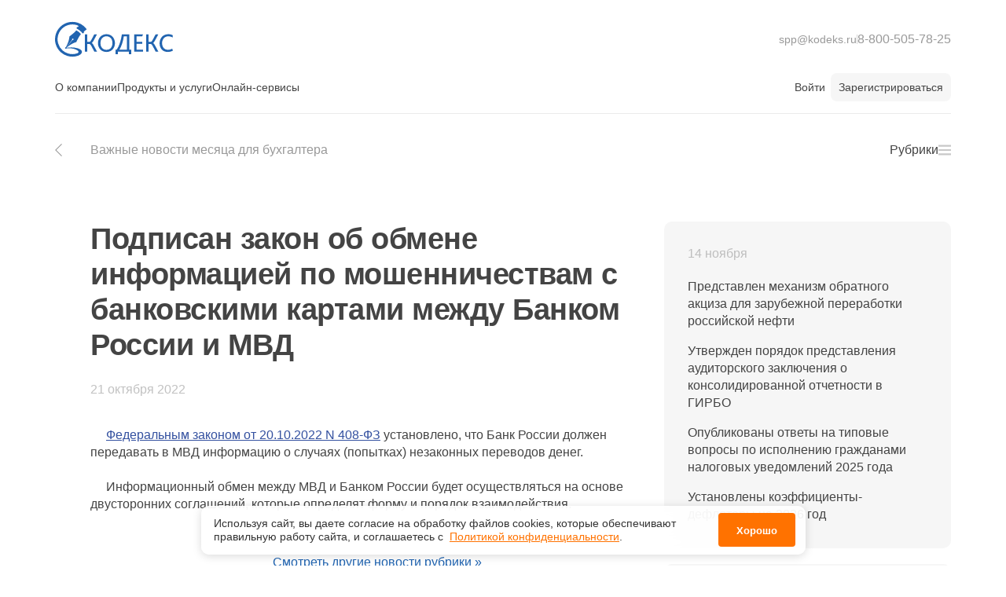

--- FILE ---
content_type: text/html;charset=utf-8
request_url: https://kodeks.ru/news/read/podpisan-zakon-ob-obmene-informaciey-po-moshennichestvam-s-bankovskimi-kartami-mejdu-bankom-rossii-i-mvd
body_size: 45245
content:
<!DOCTYPE html><html><head><meta charset="utf-8">
<meta name="viewport" content="width=device-width, initial-scale=1">
<title>Подписан закон об обмене информацией по мошенничествам с банковскими картами между Банком России и МВД - Кодекс</title>
<style>@charset "UTF-8";b,body,dd,div,dl,dt,em,fieldset,form,h1,h2,h3,h4,h5,h6,html,i,img,label,li,ol,p,span,strong,sub,sup,table,tbody,td,tfoot,th,thead,tr,u,ul{background:transparent;border:0;font-size:100%;margin:0;outline:0;padding:0;vertical-align:baseline}a{background:transparent;font-size:100%;margin:0;padding:0;vertical-align:baseline}table{border-collapse:collapse;border-spacing:0}td,td img{vertical-align:top}button,input,select,textarea{font-size:100%;margin:0}textarea{padding:0}input[type=checkbox]{vertical-align:bottom}input[type=radio]{vertical-align:text-bottom}sub{vertical-align:sub}sub,sup{font-size:smaller}sup{vertical-align:super}:focus{outline:none;-moz-outline:3px solid #fff!important}button::-moz-focus-inner,input[type=button]::-moz-focus-inner,input[type=file]>input[type=button]::-moz-focus-inner,input[type=reset]::-moz-focus-inner,input[type=submit]::-moz-focus-inner{border:none}input[type=radio]:focus{-moz-outline-radius:12px!important;-moz-outline-offset:0!important}body,html{height:100%;width:100%}img{max-width:100%}article,aside,figcaption,figure,footer,header,hgroup,nav,section,time{display:block}*,:after,:before{box-sizing:border-box}body{font-family:Arial,sans-serif;font-size:15px;line-height:1.4em}h1,h2,h3,h4,h5,h6{margin:.4em 0 .5em}p{margin:1em 0 1.4em}.p{font-family:Arial,sans-serif;font-size:15px;line-height:1.4em}a{color:#3451a0;text-decoration:underline}a.__h_l,a.__h_m,a.__h_s,a.__h_xs,a.dscr,a.tx,a:hover{text-decoration:none}.lk,a.__h_l:hover,a.__h_m:hover,a.__h_s:hover,a.__h_xs:hover,a.dscr:hover,a.tx:hover{text-decoration:underline}.lk{color:#3451a0;cursor:pointer}.lk-invert,.lk:hover{text-decoration:none}.lk-invert{color:#3451a0;cursor:pointer}.lk-invert:hover{text-decoration:underline}strong{font-weight:700}ol,ul{list-style-position:outside;margin-bottom:1.4em;margin-left:1.5em}ol li,ul li{margin-bottom:1em}ol{counter-reset:section;list-style-type:none}ol li{counter-increment:section}ol li:before{content:counters(section,".") ". "}ul li{counter-increment:none}ul li ol li{counter-increment:section}.ul{display:block;list-style-type:none}.ul_i:before{color:#3451a0;content:"•";display:block;float:left;padding-top:2px}.ol_i:before,.ul_i:before{margin-left:-1.5em}.ol,.ul{list-style-position:outside;margin-left:1.5em}.ul_i{font-size:15px;line-height:1.6em;margin-bottom:.5em}.ol_i{margin-bottom:1.4em}.ol .ol,.ol .ul,.ul .ol,.ul .ul{margin-top:1em}.__p-ul{margin-bottom:0}.__p-ul.__marker{margin-left:1.4em}.__p-ul.__number{margin-left:1.1em}h1{margin-bottom:.6em}h2,h3{margin:2.4em 0 1em}.h{display:block;font-weight:400}.__h_l{font-size:34px}.__h_l,.__h_ls{font-family:Arial,sans-serif;line-height:1.2em}.__h_ls{font-size:26px}.__h_m{font-size:18px;font-weight:700;line-height:1.2em}.__h_m,.__h_s{font-family:Arial,sans-serif}.__h_s{font-size:14px;line-height:1.4em}.__h_xs{font-size:11px;line-height:1.2em}.tx{color:#444;display:block;font-size:15px;line-height:1.4em;text-decoration:none}.dscr{font-family:Arial,sans-serif;font-size:16px;font-line-height:1.4em}.blockquote{border-left:3px solid #3451a0;font-size:15px;font-style:italic;line-height:1.4em;margin-bottom:1.4em;margin-left:4em;padding-left:10px}.blockquote,.img-descr{font-family:Arial,sans-serif}.img-descr{color:#999;font-size:12px;margin-bottom:1.7em}.tbl{margin-bottom:1.4em}.th{font-weight:400}.th,.th span{font-family:Arial,sans-serif}.td,.th{border:1px solid #d9d9d9;padding:16px;text-align:left}.td.__center,.th.__center{text-align:center}.container{margin-left:auto;margin-right:auto;padding-left:15px;padding-right:15px}@media (min-width:768px){.container{width:750px}}@media (min-width:992px){.container{width:970px}}@media (min-width:1200px){.container{width:1170px}}.container-fluid{margin-left:auto;margin-right:auto;padding-left:15px;padding-right:15px}.row{margin-left:-15px;margin-right:-15px}.col-lg-1,.col-lg-10,.col-lg-11,.col-lg-12,.col-lg-2,.col-lg-3,.col-lg-4,.col-lg-5,.col-lg-6,.col-lg-7,.col-lg-8,.col-lg-9,.col-md-1,.col-md-10,.col-md-11,.col-md-12,.col-md-2,.col-md-3,.col-md-4,.col-md-5,.col-md-6,.col-md-7,.col-md-8,.col-md-9,.col-sm-1,.col-sm-10,.col-sm-11,.col-sm-12,.col-sm-2,.col-sm-3,.col-sm-4,.col-sm-5,.col-sm-6,.col-sm-7,.col-sm-8,.col-sm-9,.col-xs-1,.col-xs-10,.col-xs-11,.col-xs-12,.col-xs-2,.col-xs-3,.col-xs-4,.col-xs-5,.col-xs-6,.col-xs-7,.col-xs-8,.col-xs-9{min-height:1px;padding-left:15px;padding-right:15px;position:relative}.col-xs-1,.col-xs-10,.col-xs-11,.col-xs-12,.col-xs-2,.col-xs-3,.col-xs-4,.col-xs-5,.col-xs-6,.col-xs-7,.col-xs-8,.col-xs-9{float:left}.col-xs-12{width:100%}.col-xs-11{width:91.66666667%}.col-xs-10{width:83.33333333%}.col-xs-9{width:75%}.col-xs-8{width:66.66666667%}.col-xs-7{width:58.33333333%}.col-xs-6{width:50%}.col-xs-5{width:41.66666667%}.col-xs-4{width:33.33333333%}.col-xs-3{width:25%}.col-xs-2{width:16.66666667%}.col-xs-1{width:8.33333333%}.col-xs-pull-12{right:100%}.col-xs-pull-11{right:91.66666667%}.col-xs-pull-10{right:83.33333333%}.col-xs-pull-9{right:75%}.col-xs-pull-8{right:66.66666667%}.col-xs-pull-7{right:58.33333333%}.col-xs-pull-6{right:50%}.col-xs-pull-5{right:41.66666667%}.col-xs-pull-4{right:33.33333333%}.col-xs-pull-3{right:25%}.col-xs-pull-2{right:16.66666667%}.col-xs-pull-1{right:8.33333333%}.col-xs-pull-0{right:auto}.col-xs-push-12{left:100%}.col-xs-push-11{left:91.66666667%}.col-xs-push-10{left:83.33333333%}.col-xs-push-9{left:75%}.col-xs-push-8{left:66.66666667%}.col-xs-push-7{left:58.33333333%}.col-xs-push-6{left:50%}.col-xs-push-5{left:41.66666667%}.col-xs-push-4{left:33.33333333%}.col-xs-push-3{left:25%}.col-xs-push-2{left:16.66666667%}.col-xs-push-1{left:8.33333333%}.col-xs-push-0{left:auto}.col-xs-offset-12{margin-left:100%}.col-xs-offset-11{margin-left:91.66666667%}.col-xs-offset-10{margin-left:83.33333333%}.col-xs-offset-9{margin-left:75%}.col-xs-offset-8{margin-left:66.66666667%}.col-xs-offset-7{margin-left:58.33333333%}.col-xs-offset-6{margin-left:50%}.col-xs-offset-5{margin-left:41.66666667%}.col-xs-offset-4{margin-left:33.33333333%}.col-xs-offset-3{margin-left:25%}.col-xs-offset-2{margin-left:16.66666667%}.col-xs-offset-1{margin-left:8.33333333%}.col-xs-offset-0{margin-left:0}@media (min-width:768px){.col-sm-1,.col-sm-10,.col-sm-11,.col-sm-12,.col-sm-2,.col-sm-3,.col-sm-4,.col-sm-5,.col-sm-6,.col-sm-7,.col-sm-8,.col-sm-9{float:left}.col-sm-12{width:100%}.col-sm-11{width:91.66666667%}.col-sm-10{width:83.33333333%}.col-sm-9{width:75%}.col-sm-8{width:66.66666667%}.col-sm-7{width:58.33333333%}.col-sm-6{width:50%}.col-sm-5{width:41.66666667%}.col-sm-4{width:33.33333333%}.col-sm-3{width:25%}.col-sm-2{width:16.66666667%}.col-sm-1{width:8.33333333%}.col-sm-pull-12{right:100%}.col-sm-pull-11{right:91.66666667%}.col-sm-pull-10{right:83.33333333%}.col-sm-pull-9{right:75%}.col-sm-pull-8{right:66.66666667%}.col-sm-pull-7{right:58.33333333%}.col-sm-pull-6{right:50%}.col-sm-pull-5{right:41.66666667%}.col-sm-pull-4{right:33.33333333%}.col-sm-pull-3{right:25%}.col-sm-pull-2{right:16.66666667%}.col-sm-pull-1{right:8.33333333%}.col-sm-pull-0{right:auto}.col-sm-push-12{left:100%}.col-sm-push-11{left:91.66666667%}.col-sm-push-10{left:83.33333333%}.col-sm-push-9{left:75%}.col-sm-push-8{left:66.66666667%}.col-sm-push-7{left:58.33333333%}.col-sm-push-6{left:50%}.col-sm-push-5{left:41.66666667%}.col-sm-push-4{left:33.33333333%}.col-sm-push-3{left:25%}.col-sm-push-2{left:16.66666667%}.col-sm-push-1{left:8.33333333%}.col-sm-push-0{left:auto}.col-sm-offset-12{margin-left:100%}.col-sm-offset-11{margin-left:91.66666667%}.col-sm-offset-10{margin-left:83.33333333%}.col-sm-offset-9{margin-left:75%}.col-sm-offset-8{margin-left:66.66666667%}.col-sm-offset-7{margin-left:58.33333333%}.col-sm-offset-6{margin-left:50%}.col-sm-offset-5{margin-left:41.66666667%}.col-sm-offset-4{margin-left:33.33333333%}.col-sm-offset-3{margin-left:25%}.col-sm-offset-2{margin-left:16.66666667%}.col-sm-offset-1{margin-left:8.33333333%}.col-sm-offset-0{margin-left:0}}@media (min-width:992px){.col-md-1,.col-md-10,.col-md-11,.col-md-12,.col-md-2,.col-md-3,.col-md-4,.col-md-5,.col-md-6,.col-md-7,.col-md-8,.col-md-9{float:left}.col-md-12{width:100%}.col-md-11{width:91.66666667%}.col-md-10{width:83.33333333%}.col-md-9{width:75%}.col-md-8{width:66.66666667%}.col-md-7{width:58.33333333%}.col-md-6{width:50%}.col-md-5{width:41.66666667%}.col-md-4{width:33.33333333%}.col-md-3{width:25%}.col-md-2{width:16.66666667%}.col-md-1{width:8.33333333%}.col-md-pull-12{right:100%}.col-md-pull-11{right:91.66666667%}.col-md-pull-10{right:83.33333333%}.col-md-pull-9{right:75%}.col-md-pull-8{right:66.66666667%}.col-md-pull-7{right:58.33333333%}.col-md-pull-6{right:50%}.col-md-pull-5{right:41.66666667%}.col-md-pull-4{right:33.33333333%}.col-md-pull-3{right:25%}.col-md-pull-2{right:16.66666667%}.col-md-pull-1{right:8.33333333%}.col-md-pull-0{right:auto}.col-md-push-12{left:100%}.col-md-push-11{left:91.66666667%}.col-md-push-10{left:83.33333333%}.col-md-push-9{left:75%}.col-md-push-8{left:66.66666667%}.col-md-push-7{left:58.33333333%}.col-md-push-6{left:50%}.col-md-push-5{left:41.66666667%}.col-md-push-4{left:33.33333333%}.col-md-push-3{left:25%}.col-md-push-2{left:16.66666667%}.col-md-push-1{left:8.33333333%}.col-md-push-0{left:auto}.col-md-offset-12{margin-left:100%}.col-md-offset-11{margin-left:91.66666667%}.col-md-offset-10{margin-left:83.33333333%}.col-md-offset-9{margin-left:75%}.col-md-offset-8{margin-left:66.66666667%}.col-md-offset-7{margin-left:58.33333333%}.col-md-offset-6{margin-left:50%}.col-md-offset-5{margin-left:41.66666667%}.col-md-offset-4{margin-left:33.33333333%}.col-md-offset-3{margin-left:25%}.col-md-offset-2{margin-left:16.66666667%}.col-md-offset-1{margin-left:8.33333333%}.col-md-offset-0{margin-left:0}}@media (min-width:1200px){.col-lg-1,.col-lg-10,.col-lg-11,.col-lg-12,.col-lg-2,.col-lg-3,.col-lg-4,.col-lg-5,.col-lg-6,.col-lg-7,.col-lg-8,.col-lg-9{float:left}.col-lg-12{width:100%}.col-lg-11{width:91.66666667%}.col-lg-10{width:83.33333333%}.col-lg-9{width:75%}.col-lg-8{width:66.66666667%}.col-lg-7{width:58.33333333%}.col-lg-6{width:50%}.col-lg-5{width:41.66666667%}.col-lg-4{width:33.33333333%}.col-lg-3{width:25%}.col-lg-2{width:16.66666667%}.col-lg-1{width:8.33333333%}.col-lg-pull-12{right:100%}.col-lg-pull-11{right:91.66666667%}.col-lg-pull-10{right:83.33333333%}.col-lg-pull-9{right:75%}.col-lg-pull-8{right:66.66666667%}.col-lg-pull-7{right:58.33333333%}.col-lg-pull-6{right:50%}.col-lg-pull-5{right:41.66666667%}.col-lg-pull-4{right:33.33333333%}.col-lg-pull-3{right:25%}.col-lg-pull-2{right:16.66666667%}.col-lg-pull-1{right:8.33333333%}.col-lg-pull-0{right:auto}.col-lg-push-12{left:100%}.col-lg-push-11{left:91.66666667%}.col-lg-push-10{left:83.33333333%}.col-lg-push-9{left:75%}.col-lg-push-8{left:66.66666667%}.col-lg-push-7{left:58.33333333%}.col-lg-push-6{left:50%}.col-lg-push-5{left:41.66666667%}.col-lg-push-4{left:33.33333333%}.col-lg-push-3{left:25%}.col-lg-push-2{left:16.66666667%}.col-lg-push-1{left:8.33333333%}.col-lg-push-0{left:auto}.col-lg-offset-12{margin-left:100%}.col-lg-offset-11{margin-left:91.66666667%}.col-lg-offset-10{margin-left:83.33333333%}.col-lg-offset-9{margin-left:75%}.col-lg-offset-8{margin-left:66.66666667%}.col-lg-offset-7{margin-left:58.33333333%}.col-lg-offset-6{margin-left:50%}.col-lg-offset-5{margin-left:41.66666667%}.col-lg-offset-4{margin-left:33.33333333%}.col-lg-offset-3{margin-left:25%}.col-lg-offset-2{margin-left:16.66666667%}.col-lg-offset-1{margin-left:8.33333333%}.col-lg-offset-0{margin-left:0}}.clearfix:after,.clearfix:before,.container-fluid:after,.container-fluid:before,.container:after,.container:before,.row:after,.row:before{content:" ";display:table}.clearfix:after,.container-fluid:after,.container:after,.row:after{clear:both}.center-block{display:block;margin-left:auto;margin-right:auto}.pull-right{float:right!important}.pull-left{float:left!important}.hide{display:none!important}.show{display:block!important}.invisible{visibility:hidden}.text-hide{background-color:transparent;border:0;color:transparent;font:0/0 a;text-shadow:none}.hidden{display:none!important;visibility:hidden!important}.affix{position:fixed;transform:translateZ(0)}body{color:#444;font-size:16px;line-height:22px}body.__fixed,body.__overflow-hidden{overflow:hidden}body.__fixed{position:fixed}#__nuxt,.app,.wrapper{height:100%}.wrapper_inner{margin-bottom:-125px;min-height:100%;position:relative}.push{height:125px}.h1{font-size:48px;line-height:1.1em}.h1,.h2{font-weight:700;letter-spacing:-.5px}.h2{font-size:38px}.h2,.h3{line-height:1.2em}.h3{font-size:24px}.h3,.h4{font-weight:700}.h4{font-size:21px;line-height:1.1em}.tx-increased{font-size:20px;line-height:1.4em}.tx-reduced{font-size:14px;line-height:1.4em}.box{background-color:#fff;border-radius:8px;padding:30px}.box.__padding-sm{padding:20px}.box.__padding-lg{padding:30px 50px}.box.__no-padding{padding:0}.box.__shadow-on-hover{transition:box-shadow .2s ease-in}.box.__shadow-on-hover:hover{box-shadow:0 5px 15px #2f2f2f26}.box.__border{border:1px solid #ebebeb}.lk{color:#2164b0;text-decoration:none}.lk:hover{text-decoration:underline}.lk.__color-white{color:#fff}.btn{all:unset}.smooth-enter-active .modal_cnt,.smooth-leave-active .modal_cnt{transition:all .3s ease-in-out}.smooth-enter-from .modal_cnt,.smooth-leave-to .modal_cnt{opacity:0;transform:translateY(-50px)}.smooth-enter-to .modal_cnt,.smooth-leave-from .modal_cnt{opacity:1;transform:translateY(0)}.lst{list-style-type:none;margin:0;padding:0}.lst_i{margin-bottom:12px}.field{display:flex;flex-wrap:wrap;justify-content:space-between;margin-bottom:15px;width:100%}.field .kInput.__with-lbl input,.field .kInput.__with-lbl label,.field .kSelect.__with-lbl input,.field .kSelect.__with-lbl label{margin-right:0}.form{align-items:center;display:flex;flex-direction:column;font-size:14px}.modal-form{padding-top:35px}.form-btn{margin-top:15px}.form-descr{color:#999;font-size:11px;line-height:14px;text-align:center}.file-lbl{display:block;font-weight:700;margin-bottom:5px}.carousel__track{margin-left:0!important}.__long-tx{word-break:break-all}.__mobile{height:auto}.__mobile .h1{font-size:34px;line-height:1.1em}.__mobile .h1,.__mobile .h2{font-weight:700;letter-spacing:-.5px}.__mobile .h2{font-size:30px;line-height:1.2em}.__mobile .h3{font-size:20px;font-weight:700;line-height:1.2em}.__mobile .h4{font-size:18px;font-weight:700;line-height:1.1em}.__mobile .tx-increased{font-size:16px;line-height:1.4em}.__mobile .tx-reduced{font-size:12px;line-height:1.4em}.__mobile .container{min-width:100%}.__fill_project-default{fill:#2164b0}.__nowrap{white-space:nowrap}.kButton.__color_project-default{background-color:#2164b0;border-color:#2164b0;color:#fff}.kButton.__color_grey{background-color:#f6f6f6;border-color:#f6f6f6;color:#444}.kButton.__color_grey:hover{background-color:#ebebeb;border-color:#ebebeb;color:#444}@media (max-width:350px){.__mobile .h1{word-break:break-word}}@media (max-width:320px){.__mobile .h2{word-break:break-word}}@media (max-width:280px){.__mobile .h3,.__mobile .h4{word-break:break-word}}</style>
<style>.__margin-bottom_none{margin-bottom:0}.__margin-bottom_xs{margin-bottom:5px}.__margin-bottom_s{margin-bottom:10px}.__margin-bottom_m{margin-bottom:15px}.__margin-bottom_l{margin-bottom:20px}.__margin-bottom_xl{margin-bottom:30px}.__margin-bottom_xxl{margin-bottom:50px}.__margin-top_none{margin-top:0}.__margin-top_xs{margin-top:5px}.__margin-top_s{margin-top:10px}.__margin-top_m{margin-top:15px}.__margin-top_l{margin-top:20px}.__margin-top_xl{margin-top:30px}.__margin-top_xxl{margin-top:50px}.__margin-right_none{margin-right:0}.__margin-right_xs{margin-right:5px}.__margin-right_s{margin-right:10px}.__margin-right_m{margin-right:15px}.__margin-right_l{margin-right:20px}.__margin-right_xl{margin-right:30px}.__margin-right_xxl{margin-right:50px}.__margin-left_none{margin-left:0}.__margin-left_xs{margin-left:5px}.__margin-left_s{margin-left:10px}.__margin-left_m{margin-left:15px}.__margin-left_l{margin-left:20px}.__margin-left_xl{margin-left:30px}.__margin-left_xxl{margin-left:50px}.__margin_none{margin:0}.__margin_xs{margin:5px}.__margin_s{margin:10px}.__margin_m{margin:15px}.__margin_l{margin:20px}.__margin_xl{margin:30px}.__margin_xxl{margin:50px}.__padding-bottom_none{padding-bottom:0}.__padding-bottom_xs{padding-bottom:5px}.__padding-bottom_s{padding-bottom:10px}.__padding-bottom_m{padding-bottom:15px}.__padding-bottom_l{padding-bottom:20px}.__padding-bottom_xl{padding-bottom:30px}.__padding-bottom_xxl{padding-bottom:50px}.__padding-right_none{padding-right:0}.__padding-right_xs{padding-right:5px}.__padding-right_s{padding-right:10px}.__padding-right_m{padding-right:15px}.__padding-right_l,.__padding-right_xl{padding-right:30px}.__padding-right_xxl{padding-right:50px}.__padding-left_none{padding-left:0}.__padding-left_xs{padding-left:5px}.__padding-left_s{padding-left:10px}.__padding-left_m{padding-left:15px}.__padding-left_l{padding-left:20px}.__padding-left_xl{padding-left:30px}.__padding-left_xxl{padding-left:50px}.__padding-top_none{padding-top:0}.__padding-top_xs{padding-top:5px}.__padding-top_s{padding-top:10px}.__padding-top_m{padding-top:15px}.__padding-top_l{padding-top:20px}.__padding-top_xl{padding-top:30px}.__padding-top_xxl{padding-top:50px}.__padding_none{padding:0}.__padding_xs{padding:5px}.__padding_s{padding:10px}.__padding_m{padding:15px}.__padding_l{padding:20px}.__padding_xl{padding:30px}.__padding_xxl{padding:50px}.__align_center{text-align:center}.__align_left{text-align:left}.__align_right{text-align:right}.__block{display:block}.__inline-block{display:inline-block}.__inline{display:inline}.__relative{position:relative}.__float_left{float:left}.__float_right{float:right}.__float_none{float:none}.__strong{font-weight:700}.__border_left{border-left:1px solid #ebebeb}.__border_right{border-right:1px solid #ebebeb}.__border_top{border-top:1px solid #ebebeb}.__border_bottom{border-bottom:1px solid #ebebeb}.clearfix:after{clear:both;content:"";display:table}.__color_white{color:#fff}.__color_black{color:#000}.__color_base{color:#444}.__color_grey{color:#999}.__color_red{color:#e03636}.__color_white-grey{color:#f6f6f6}.__color_green{color:green}.__color_yellow{color:#ffe371}.__underline{text-decoration:underline}</style>
<style>.kCookiePanel{align-items:center;animation:moveup 1s;-webkit-backdrop-filter:blur(40px);backdrop-filter:blur(40px);background-color:#ffffffe6;border-radius:10px;bottom:2%;box-shadow:0 2px 12px #00000026;box-sizing:border-box;-moz-column-gap:15px;column-gap:15px;display:flex;flex-direction:row;font-family:Arial,sans-serif;font-size:14px;font-weight:400;justify-content:space-between;left:50%;letter-spacing:0;line-height:17px;max-width:769px;padding:0 13px 0 16px;position:fixed;transform:translate(-50%);width:100%;z-index:999}.kCookiePanel.__movedown{animation:movedown 1.8s;bottom:-100%}.kCookiePanel-description{color:#333;margin:14px 0}.kCookiePanel-description a{color:#ff7200;text-decoration:underline;text-decoration-style:solid}.kCookiePanel-description a:hover{text-decoration:none}.kCookiePanel-button{background:#ff7200;border:none;border-radius:4px;box-shadow:none;color:#fff;cursor:pointer;font-family:Arial,sans-serif;font-size:13px;font-weight:700;letter-spacing:0;line-height:17px;padding:14px 23px 12px;text-decoration:none;transition:all .2s ease}.kCookiePanel-button:hover{opacity:.8}@keyframes moveup{0%{bottom:-100%}80%{bottom:2.5%}to{bottom:2%}}@keyframes movedown{0%{bottom:2.7%}10%{bottom:2%}to{bottom:-100%}}@media (max-width:503px){.kCookiePanel{align-items:flex-start;flex-direction:column;padding:0 13px 13px 16px}.kCookiePanel-description{margin-bottom:8px}}</style>
<style>.kIcon{height:1em;width:1em}.kIcon.__color_blue{fill:#3451a0}.kIcon.__color_green{fill:green}.kIcon.__color_orange{fill:#ff7200}.kIcon.__color_red{fill:#e03636}.kIcon.__color_white{fill:#fff}.kIcon.__color_grey{fill:#999}.kIcon.__color_light-grey{fill:#ebebeb}.kIcon.__color_white-grey{fill:#f6f6f6}.kIcon.__left{transform:rotate(180deg)}.kIcon.__right{transform:rotate(0)}.kIcon.__up{transform:rotate(-90deg)}.kIcon.__down{transform:rotate(90deg)}</style>
<style>.error-page[data-v-2b1f4f60]{padding-bottom:50px}.error-page_header[data-v-2b1f4f60]{padding:15px 0}.error-page_header_logo[data-v-2b1f4f60]{display:block;height:40px;transition:all .2s ease-in;width:96px}.error-page_header_logo[data-v-2b1f4f60]:hover{opacity:.8}.error-page_header_logo_ic[data-v-2b1f4f60]{height:100%;width:100%}.error-page_cnt[data-v-2b1f4f60]{padding-top:50px}.error-page_cnt_msg[data-v-2b1f4f60]{text-align:center}.error-page_cnt_img[data-v-2b1f4f60]{height:170px;width:170px}.error-page_cnt_ic[data-v-2b1f4f60]{height:100px;width:100px}.error-page_cnt_lks[data-v-2b1f4f60]{display:flex;justify-content:center;margin-top:50px}.error-page_cnt_lks_block[data-v-2b1f4f60]{padding:0 30px}@media (max-width:768px){.error-page_cnt_lks[data-v-2b1f4f60]{flex-direction:column;margin-top:30px}.error-page_cnt_lks_block[data-v-2b1f4f60]:first-child{padding-bottom:15px}}</style>
<style>.header[data-v-99655586]{border-bottom:1px solid #ebebeb;font-size:14px}.header_logo[data-v-99655586]{display:block;height:40px;transition:all .2s ease-in;width:96px}.header_logo[data-v-99655586]:hover{opacity:.8}.header_logo_ic[data-v-99655586]{height:100%;width:100%}</style>
<style>.header_top[data-v-5f57b5dd]{align-items:center;display:flex;justify-content:space-between;padding:20px 0 10px}.header_logo[data-v-5f57b5dd]{display:block;height:60px;transition:all .2s ease-in;width:150px}.header_logo[data-v-5f57b5dd]:hover{opacity:.8}.header_logo_ic[data-v-5f57b5dd]{height:100%;width:100%}.header_top_right[data-v-5f57b5dd]{align-items:center;display:flex;justify-content:space-between}.header_contact[data-v-5f57b5dd]{align-items:center;display:flex;gap:10px;justify-content:center}.header_contact_lk[data-v-5f57b5dd]{color:#999;display:flex;opacity:1;text-decoration:none;transition:all .2s ease-in}.header_contact_lk[data-v-5f57b5dd]:hover{color:#2164b0;text-decoration:none}.header_contact_lk.__phone[data-v-5f57b5dd]{font-size:16px}.header_contact_line[data-v-5f57b5dd]{border-right:1px solid #999;display:block;height:12px;opacity:.4;width:1px}@media (max-width:991px){.header_top[data-v-5f57b5dd]{align-items:flex-start}.header_top_right[data-v-5f57b5dd]{flex-direction:column-reverse}.header_contact_lk[data-v-5f57b5dd]:last-child{margin-right:0}}</style>
<style>.header_bottom[data-v-6184aea1]{align-items:center;display:flex;justify-content:space-between}.header_login_not-auth[data-v-6184aea1]{align-items:center;display:flex;gap:10px;justify-content:center;padding-bottom:13px}.header_login_lk[data-v-6184aea1]{color:#444;padding:0 7px;text-decoration:none;transition:all .2s ease-in}.header_login_lk[data-v-6184aea1]:hover{color:#2164b0}.header_login_lk.__reg[data-v-6184aea1]{background-color:#f6f6f6;border-radius:8px;padding:7px 10px}</style>
<style>.header_menu .dropdown .dropdown_content{position:static}</style>
<style>.header_menu[data-v-41b58f10]{display:flex;gap:30px;list-style:none;margin:0}.header_menu_i[data-v-41b58f10]{cursor:pointer;margin:0;position:relative;transition:all .2s ease-in}.header_menu_i[data-v-41b58f10]:hover,.header_menu_i:hover .header_menu_i_lk[data-v-41b58f10]{color:#2164b0}.header_menu_i_lk[data-v-41b58f10]{border-bottom:2px solid #fff;color:#444;display:inline-block;padding:10px 0 20px;text-decoration:none;transition:all .2s ease-in}.header_menu_i_lk.__active[data-v-41b58f10]{border-bottom:2px solid #2164b0}.header_menu_lst-wrapper[data-v-41b58f10]{display:flex}.header_menu_lst[data-v-41b58f10]{border-left:1px solid #ebebeb;list-style-type:none;margin:0;min-width:300px;padding:15px 0}.header_menu_lst[data-v-41b58f10]:first-child{border-left:none}.header_menu_lst_i[data-v-41b58f10]{margin-bottom:0}.header_menu_lst_i.__bold[data-v-41b58f10]{font-weight:700}.header_menu_lst_i_lk[data-v-41b58f10]{align-items:center;color:#444;display:flex;gap:15px;padding:7px 27px;position:relative;text-decoration:none;transition:all .2s ease-in}.header_menu_lst_i_lk[data-v-41b58f10]:hover{color:#2164b0}.header_menu_lst_i_lk:hover .kIcon[data-v-41b58f10]{fill:#2164b0;transition:all .2s ease-in}</style>
<style>.dropdown{background-color:#fff;border:1px solid #d9d9d9;border-radius:3px;box-sizing:border-box;left:0;min-width:100px;position:absolute;top:45px;z-index:5}.dropdown.__shadow{box-shadow:0 0 10px #0003}.dropdown .dropdown_content{overflow-y:auto;position:relative;-webkit-overflow-scrolling:touch;height:100%;max-height:300px}.dropdown .dropdown_arrow{position:absolute;top:0;width:22px}.dropdown .dropdown_arrow:before{border:11px solid transparent;border-bottom-color:#d9d9d9;content:"";height:0;left:0;position:absolute;top:-22px;width:0}.dropdown .dropdown_arrow:after{border:10px solid transparent;border-bottom-color:#fff;content:"";height:0;left:1px;position:absolute;top:-20px;width:0}.dropdown.__tooltip_red{background-color:#e03636;border-color:#e03636;color:#fff;min-width:unset;padding:5px 10px}.dropdown.__tooltip_red .dropdown_arrow{top:3px}.dropdown.__tooltip_red .dropdown_arrow:after,.dropdown.__tooltip_red .dropdown_arrow:before{border-bottom-color:#e03636}.dropdown.__tooltip_green{background-color:green;border-color:green;color:#fff;min-width:unset;padding:5px 10px}.dropdown.__tooltip_green .dropdown_arrow{top:3px}.dropdown.__tooltip_green .dropdown_arrow:after,.dropdown.__tooltip_green .dropdown_arrow:before{border-bottom-color:green}.dropdown.__tooltip_orange{background-color:#ff7200;border-color:#ff7200;color:#fff;min-width:unset;padding:5px 10px}.dropdown.__tooltip_orange .dropdown_arrow{top:3px}.dropdown.__tooltip_orange .dropdown_arrow:after,.dropdown.__tooltip_orange .dropdown_arrow:before{border-bottom-color:#ff7200}.fade-enter-active,.fade-leave-active{transition:opacity .3s}.fade-enter,.fade-leave-to{opacity:0}</style>
<style>.news_read[data-v-2a796a45]{margin-top:15px}.news_read_header_title[data-v-2a796a45]{padding:20px 0 20px 45px;position:relative}.news_read_header_title_link[data-v-2a796a45]{color:#999;text-decoration:none;transition:.2s}.news_read_header_title_link[data-v-2a796a45]:hover{color:#2164b0}.news_read_header_title_link:hover .news_read_header_title_img[data-v-2a796a45]{fill:#2164b0}.news_read_header_title_img[data-v-2a796a45]{fill:#999;height:16px;left:0;position:absolute;top:50%;transform:translateY(-50%) rotate(180deg);transition:.2s;width:10px}.news_read_content[data-v-2a796a45]{display:flex;gap:30px;margin:60px 0 40px}.news_read_content_column[data-v-2a796a45],.news_read_rubric-news_column[data-v-2a796a45]{display:flex;flex:2;flex-direction:column;height:-moz-fit-content;height:fit-content}.news_read_rubric-news_column[data-v-2a796a45]{flex:1}.news_read_content_column[data-v-2a796a45]{padding-left:45px}.news_read_content_title[data-v-2a796a45]{margin-top:0}.news_read_content_date[data-v-2a796a45],.news_read_rubric_news_date[data-v-2a796a45]{color:#999;opacity:.6;text-transform:lowercase}.news_read_rubric_news_content[data-v-2a796a45]{background-color:#f6f6f6;border-radius:10px;padding:30px 30px 10px}.news_read_rubric_news_list[data-v-2a796a45]{list-style-type:none;margin-left:0}.news_read_rubric_news_list-link[data-v-2a796a45]{color:#444;display:block;text-decoration:none;transition:.2s}.news_read_rubric_news_list-link[data-v-2a796a45]:hover{color:#2164b0}.news_read_content_rubric-link[data-v-2a796a45]{margin:0 auto}.__mobile .news_read_content[data-v-2a796a45]{margin:40px 0}.__mobile .news_read_rubric_news_list[data-v-2a796a45]{font-size:14px;line-height:1.4em}@media (max-width:992px){.news_read_content[data-v-2a796a45]{flex-direction:column}}@media (max-width:768px){.news_read_content_column[data-v-2a796a45]{padding-left:0}.__mobile .news_read_content[data-v-2a796a45]{margin:30px 0 40px}}@media (max-width:414px){.__mobile .news_read_content[data-v-2a796a45]{margin:30px 0}}</style>
<style>@charset "UTF-8";.footer[data-v-3abf8f68]{box-shadow:0 -1px 2px #ebebeb;color:#999;font-size:14px;line-height:1.4em;padding:30px 10px;position:relative}.footer_sections[data-v-3abf8f68]{display:flex;flex-direction:row;justify-content:space-between;margin-bottom:55px}.footer_col[data-v-3abf8f68]{display:flex;flex-direction:column}.footer_row[data-v-3abf8f68]{display:flex;flex-direction:row}.footer_row a[data-v-3abf8f68]{opacity:1;transition:opacity .2s ease-in}.footer_row a[data-v-3abf8f68]:first-child,.footer_row a[data-v-3abf8f68]:nth-child(2),.footer_row a[data-v-3abf8f68]:nth-child(3){margin-right:10px}.footer_row a[data-v-3abf8f68]:hover{opacity:.8}.footer_third-lvl-container[data-v-3abf8f68]:before{content:"—";margin-right:4px}.footer_head-lk[data-v-3abf8f68]{display:block;font-weight:700;margin-bottom:10px;margin-top:25px;text-transform:uppercase}.footer_menu-lk[data-v-3abf8f68]{display:inline-block;margin-bottom:15px}.footer_menu-lk.__third-level[data-v-3abf8f68]{font-size:13px}.footer_menu-lk.__bold[data-v-3abf8f68]{font-weight:700}.footer_menu_child-lst[data-v-3abf8f68]{font-size:13px;list-style-type:none;margin:0 0 20px;padding:0}.footer_menu_child-lst_i[data-v-3abf8f68]:before{content:"— ";margin-top:-3px;padding-top:0}.footer_social-lk[data-v-3abf8f68]{margin-bottom:8px}.footer_lk[data-v-3abf8f68]{color:#999;text-decoration:none}.footer_lk[data-v-3abf8f68]:hover{text-decoration:underline}.footer_copyright[data-v-3abf8f68]{font-size:12px;text-align:center}.router-link-active[data-v-3abf8f68]{font-size:15px}@media (max-width:1199px){.footer_sections[data-v-3abf8f68]{flex-wrap:wrap}.footer_col[data-v-3abf8f68]{width:65%}.footer_col[data-v-3abf8f68]:first-child{width:35%}}@media (max-width:700px){.footer_col[data-v-3abf8f68],.footer_col[data-v-3abf8f68]:first-child{width:50%}}.__mobile .footer_sections[data-v-3abf8f68]{margin-bottom:20px}.__mobile .footer_col[data-v-3abf8f68]{align-items:center;width:100%}.__mobile .footer_head-lk[data-v-3abf8f68]{font-size:13px}.__mobile .footer_social-lk[data-v-3abf8f68]{font-size:13px;text-align:center;width:100%}.__mobile .footer_row a[data-v-3abf8f68]:first-child,.__mobile .footer_row a[data-v-3abf8f68]:nth-child(2),.__mobile .footer_row a[data-v-3abf8f68]:nth-child(3){margin-right:20px}</style>
<style>@charset "UTF-8";.news_header[data-v-333d7017]{background-color:#fff;position:sticky;top:0;z-index:4}.news_header.__scrolled[data-v-333d7017]{border-bottom:1px solid #ebebeb}.news_header_content[data-v-333d7017]{align-items:center;display:flex;gap:30px;justify-content:space-between}.news_header_rubrics_btn[data-v-333d7017]{align-items:center;color:#444;display:flex;gap:10px;padding:5px 0 5px 5px;text-decoration:none;transition:all .2s}.news_header_rubrics_btn[data-v-333d7017]:hover{color:#2164b0;cursor:pointer}.news_header_rubrics_btn:hover .news_header_rubrics_btn_icon[data-v-333d7017]{fill:#2164b0}.news_header_rubrics_btn_icon[data-v-333d7017]{fill:#c8c8c8;height:16px;transition:all .2s;width:16px}.news_header_rubrics_list-wrapper[data-v-333d7017]{padding:30px 30px 20px}.news_header_rubrics_list_header[data-v-333d7017]{display:flex;flex-direction:column}.news_header_rubrics_list_header_title[data-v-333d7017]{text-align:center}.news_header_rubrics_list_close[data-v-333d7017]{display:flex;opacity:.7;position:absolute;right:0;text-decoration:none;top:0;transition:all .2s}.news_header_rubrics_list_close[data-v-333d7017]:hover{cursor:pointer;opacity:1}.news_header_rubrics_list[data-v-333d7017]{align-content:space-between;display:flex;flex-flow:column wrap;list-style-type:none;margin-top:25px;max-height:320px}.news_header_rubrics_list_i[data-v-333d7017]{width:30%}.news_header_rubrics_list_i_title[data-v-333d7017]{color:#444;cursor:pointer;display:block;text-decoration:none;transition:all .2s}.news_header_rubrics_list_i_title[data-v-333d7017]:before{color:#999;content:"•";display:block;float:left;margin-left:-1.5em;margin-top:-1px;padding-top:0;transition:all .2s}.news_header_rubrics_list_i_title[data-v-333d7017]:hover,.news_header_rubrics_list_i_title[data-v-333d7017]:hover:before{color:#2164b0}.__mobile .news_header[data-v-333d7017]{margin-top:70px;position:static}.__mobile .news_header_content[data-v-333d7017]{align-items:inherit}.__mobile .news_header_rubrics_btn[data-v-333d7017]{align-items:flex-start;height:-moz-fit-content;height:fit-content;margin-top:20px}.__mobile .news_header_rubrics_list-wrapper[data-v-333d7017]{padding:10px 0 20px}.__mobile .news_header_rubrics_list_close[data-v-333d7017]{right:20px;top:20px}.__mobile .news_header_rubrics_list[data-v-333d7017]{margin:25px 60px 0}@media (max-width:992px){.news_header_rubrics_list[data-v-333d7017]{max-height:350px}}@media (max-width:667px){.__mobile .news_header_rubrics_list[data-v-333d7017]{max-height:-moz-fit-content;max-height:fit-content}.__mobile .news_header_rubrics_list_i[data-v-333d7017]{width:100%}}@media (max-width:414px){.__mobile .news_header_rubrics_list[data-v-333d7017]{margin:20px 40px 0}}@media (max-width:280px){.__mobile .news_header_rubrics_list[data-v-333d7017]{margin:10px 30px 0}}</style>
<style>.kSpinner-wrapper{display:inline-block}.kSpinner-wrapper.__block{display:block;text-align:center}.kSpinner{animation:loading-rotating .85s linear infinite;border:2px solid #999;border-radius:50%;border-right-color:transparent!important;display:inline-block;height:21px;width:21px}@keyframes loading-rotating{0%{transform:rotate(0)}to{transform:rotate(1turn)}}</style>
<link rel="stylesheet" href="/_nuxt/entry.Dekv7bQf.css" crossorigin>
<link rel="stylesheet" href="/_nuxt/default.NEuOTTHA.css" crossorigin>
<link rel="stylesheet" href="/_nuxt/Header.Cup3wcEJ.css" crossorigin>
<link rel="stylesheet" href="/_nuxt/useElk.Fn9f1Rcv.css" crossorigin>
<link rel="stylesheet" href="/_nuxt/kModal.gGmHjlC1.css" crossorigin>
<link rel="stylesheet" href="/_nuxt/Footer.DHfaq85g.css" crossorigin>
<link rel="stylesheet" href="/_nuxt/kDropdown.DtSRfJoH.css" crossorigin>
<link rel="stylesheet" href="/_nuxt/HeaderUserInfo.Baho-AJV.css" crossorigin>
<link rel="stylesheet" href="/_nuxt/kSpinner.Bw_crG3s.css" crossorigin>
<link rel="stylesheet" href="/_nuxt/NewsHeader.7H4BcobW.css" crossorigin>
<link rel="modulepreload" as="script" crossorigin href="/_nuxt/G2DSE3fA.js">
<link rel="modulepreload" as="script" crossorigin href="/_nuxt/BaUbEd8X.js">
<link rel="modulepreload" as="script" crossorigin href="/_nuxt/CrTdHB1K.js">
<link rel="modulepreload" as="script" crossorigin href="/_nuxt/B1DzjChJ.js">
<link rel="modulepreload" as="script" crossorigin href="/_nuxt/h8v3ogSP.js">
<link rel="modulepreload" as="script" crossorigin href="/_nuxt/DFrPznXo.js">
<link rel="modulepreload" as="script" crossorigin href="/_nuxt/CYIFqxyY.js">
<link rel="modulepreload" as="script" crossorigin href="/_nuxt/CJBH8FGZ.js">
<link rel="modulepreload" as="script" crossorigin href="/_nuxt/B01dAxPx.js">
<link rel="modulepreload" as="script" crossorigin href="/_nuxt/Byi4jifK.js">
<link rel="modulepreload" as="script" crossorigin href="/_nuxt/BS9Cik3n.js">
<link rel="modulepreload" as="script" crossorigin href="/_nuxt/ClBlGl83.js">
<link rel="modulepreload" as="script" crossorigin href="/_nuxt/CqQV8y10.js">
<link rel="modulepreload" as="script" crossorigin href="/_nuxt/moX8NMM_.js">
<link rel="modulepreload" as="script" crossorigin href="/_nuxt/zL3T_kPl.js">
<link rel="modulepreload" as="script" crossorigin href="/_nuxt/Dxv0lAEN.js">
<link rel="modulepreload" as="script" crossorigin href="/_nuxt/D3Uj4yu0.js">
<link rel="preload" as="fetch" fetchpriority="low" crossorigin="anonymous" href="/_nuxt/builds/meta/525ba032-20a3-4dfa-8a68-15c1a379db8e.json">
<link rel="prefetch" as="image" type="image/png" href="/_nuxt/404.DUAOnXw0.png">
<link rel="prefetch" as="script" crossorigin href="/_nuxt/C9OWDVFc.js">
<link rel="prefetch" as="script" crossorigin href="/_nuxt/DLks-txS.js">
<link rel="prefetch" as="script" crossorigin href="/_nuxt/DjA80aTh.js">
<meta name="yandex-verification" content="462806a69894be94">
<meta name="robots" content="index, follow, max-image-preview:large, max-snippet:-1, max-video-preview:-1">
<meta name="description" content="Подписан закон об обмене информацией по мошенничествам с банковскими картами между Банком России и МВД от 21 октября">
<script>window['liv' + 'eTe' + 'x'] = true,
window['live' + 'Tex' + 'ID'] = 93754,
window['l' + 'iv' + 'eTex_' + 'ob' + 'ject'] = true;
(function () {
    var t = document['creat' + 'eElem' + 'ent']('script');
    t.type = 'text/javascript';
    t.async = true;
    t.src = '//cs15.l' + 'ivet' + 'ex.ru/j' + 's/client.js';
    var c = document['getElem' + 'ents' + 'ByTagName']('script')[0];
    if (c) c['pa' + 're' + 'ntN' + 'o' + 'de']['insert' + 'Before'](t, c);
    else document['docu' + 'mentEl' + 'em' + 'ent']['firs' + 'tCh' + 'il' + 'd']['a' + 'pp' + 'end' + 'Child'](t);
})();</script>
<script type="module" src="/_nuxt/G2DSE3fA.js" crossorigin></script></head><body><div id="__nuxt"><div class="app"><div class="nuxt-loading-indicator" style="position:fixed;top:0;right:0;left:0;pointer-events:none;width:auto;height:3px;opacity:0;background:repeating-linear-gradient(to right,#00dc82 0%,#34cdfe 50%,#0047e1 100%);background-size:Infinity% auto;transform:scaleX(0%);transform-origin:left;transition:transform 0.1s, height 0.4s, opacity 0.4s;z-index:999999;"></div><div class="wrapper"><div class="wrapper_inner"><div class="container"><header class="header" data-v-99655586><div class="header_top" data-v-99655586 data-v-5f57b5dd><a href="/" class="header_logo" title="На главную" data-v-5f57b5dd><svg xmlns="http://www.w3.org/2000/svg" width="63" height="18" viewBox="0 0 94.716 27.98" fill="#444" class="kIcon header_logo_ic __fill_project-default" data-v-5f57b5dd><path d="M41.33 9.897c-3.948 0-6.814 3.014-6.814 7.166 0 4.193 2.802 7.123 6.814 7.123s6.814-2.93 6.814-7.123c0-4.153-2.866-7.166-6.814-7.166m4.816 7.165c0 3.288-1.89 5.413-4.816 5.413s-4.816-2.125-4.816-5.413c0-3.264 1.935-5.456 4.816-5.456 2.926 0 4.816 2.142 4.816 5.456m13.487-7.064h-5.93l-.025.166c-.765 5.183-2.276 9.593-4.152 12.123h-.9v3.668h1.895v-1.98h8.786v1.98h1.896v-3.668h-1.567V9.997zm-1.916 1.668v10.62h-5.99c.896-1.432 2.696-4.892 3.53-10.62zm7.857 10.62h5.155v1.69h-7.072V9.998h7.035l-.644 1.69h-4.477v4.31h4.475v1.69h-4.475v4.6zm29.142.85-.146.075a8.16 8.16 0 0 1-3.886.973c-4.052 0-6.67-2.756-6.67-7.02 0-4.21 2.918-7.268 6.937-7.268 1.595 0 2.833.386 3.46.747l.098.057v1.883l-.287-.156c-1.045-.568-2.047-.822-3.247-.822-2.874 0-4.96 2.294-4.96 5.456 0 3.29 1.89 5.414 4.815 5.414 1.08 0 2.108-.27 3.146-.822l.202-.107.54 1.59zm-65.186-6.2c.555.35 1.014 1.043 1.568 2.058l2.7 4.982H31.62l-2.392-4.53c-.786-1.45-1.28-1.607-1.457-1.607h-1.887v6.137h-1.915V9.997h1.916v6.035h1.888c.176 0 .67-.157 1.458-1.61l2.33-4.425h2.177l-2.638 4.88c-.556 1.014-1.015 1.71-1.57 2.058zm49.28 0c.553.35 1.013 1.043 1.565 2.058l2.693 4.982H80.89l-2.385-4.53c-.787-1.45-1.28-1.607-1.457-1.607H75.16v6.137h-1.915l.013-13.98h1.916l-.014 6.036h1.888c.176 0 .67-.157 1.458-1.61L80.842 10h2.177l-2.646 4.88c-.55 1.013-1.01 1.71-1.565 2.057zM25.297 5.765q-.001-.003-.005-.008c-.23-.333-.52-.672-.52-.672a14 14 0 0 0-1.646-1.692A13.9 13.9 0 0 0 18.16.64C10.784-1.664 2.94 2.45.64 9.822c-1.713 5.488.125 11.234 4.215 14.764a13.9 13.9 0 0 0 4.968 2.756c3 .937 6.077.806 8.828-.17.15-.06.458-.196.816-.395l.014-.008.037-.02c.368-.2.67-.41.917-.614.378-.304.72-.667.927-1.08.03-.057.045-.09.045-.09l.003-.006.02-.048c.48-1.1-.083-1.943-.895-2.55q-.033-.034-.067-.064l-.03-.02v.002q-.067-.04-.134-.083c-1.078-.715-2.43-1.055-2.43-1.055v.002c-1.4-.4-2.903-.565-4.283-.603a27 27 0 0 0-4.45.26l.025-.02q.01-.008.02-.015c.155-.133.438-.37.816-.668 1.118-.872 2.996-2.208 4.977-3.1q.237-.104.477-.2c.087-.034.172-.07.253-.1q.26-.102.52-.19.164-.056.328-.105l.02-.006q.25-.075.497-.133l.002-.003c.028-.06 2.27-4.864 3.72-6.373q.011-.01.02-.02c-1.59-2.072-3.772-3.07-3.772-3.07a7 7 0 0 1-.724.893c-1.622 1.724-4.777 4.07-4.777 4.07s.006 1.393-.673 3.667c-.73 2.346-1.83 4.403-2.142 4.973l-.023.053a.57.57 0 0 0-.458 1.003c.16.128.346.16.514.106a.57.57 0 0 0 .284-.182q.356-.049.7-.08a16.5 16.5 0 0 1 3.234-.008c2.417.245 4.187 1.04 5.362 1.862 1.362 1.12-.075 1.932-.378 2.083-2.35.833-4.973.952-7.53.154a11.8 11.8 0 0 1-4.242-2.352 11.95 11.95 0 0 1-3.6-12.61C4.542 4.164 11.21.65 17.477 2.565l.07.02c.122.038.238.08.356.122.148.06.32.14.474.24q.02.014.04.026l.015.012c.133.097.244.21.306.342l.01.026.006.018q.023.061.032.12.003.022.005.045l.002.055q.001.036-.004.076v.018l-.015.065a.3.3 0 0 1-.017.05l-.03.06.013-.02a.5.5 0 0 1-.088.145l-.022.023-.004.003a.44.44 0 0 1-.282.105H18.3s-.084-.01-.182-.01h-.03l.002.002h-.036a.78.78 0 0 0-.678.534.78.78 0 0 0 .16.75q.028.032.06.06l.03.03.004.003q.02.014.04.026h-.002l.053.032q.029.016.055.03l.13.077.35.203.043.026c.313.195.95.603 1.458.99l.29.23c0 .002.55.486 1.085.992l.74.82q.01.007.017.017l.048.052q.025.024.05.048a.778.778 0 0 0 1.268-.53v-.005a1 1 0 0 0 0-.132q0-.012-.002-.023-.004-.032-.013-.068v-.006a1 1 0 0 0-.026-.102c-.088-.236.042-.402.127-.48l2.105-1.7q-.065-.1-.144-.216zM8.916 20.626l4.91-6.31a.569.569 0 0 1 .839-.75c.244.2.28.56.083.803a.57.57 0 0 1-.647.17l-5.184 6.087z"></path></svg></a><div class="header_top_right" data-v-5f57b5dd><div class="header_contact" data-v-5f57b5dd><a href="mailto:spp@kodeks.ru" class="header_contact_lk" data-v-5f57b5dd><span data-v-5f57b5dd>spp@kodeks.ru</span></a><span class="header_contact_line" data-v-5f57b5dd></span><a href="tel:88005057825" class="header_contact_lk __phone" data-v-5f57b5dd><span data-v-5f57b5dd>8-800-505-78-25</span></a></div></div></div><div class="header_bottom" data-v-99655586 data-v-6184aea1><ul class="header_menu" data-v-6184aea1 data-v-41b58f10><!--[--><li class="header_menu_i" data-v-41b58f10><div data-v-41b58f10><a href="#" class="header_menu_i_lk" data-v-41b58f10>О компании</a><!----></div></li><li class="header_menu_i" data-v-41b58f10><a href="https://cntd.ru/products/" target="_blank" class="header_menu_i_lk" data-v-41b58f10>Продукты и услуги</a></li><li class="header_menu_i" data-v-41b58f10><div data-v-41b58f10><a href="#" class="header_menu_i_lk" data-v-41b58f10>Онлайн-сервисы</a><!----></div></li><!--]--></ul><div class="header_login" data-v-6184aea1><div class="header_login_not-auth" data-v-6184aea1><a class="header_login_lk" href="#" data-v-6184aea1>Войти</a><a class="header_login_lk __reg" href="#" data-v-6184aea1>Зарегистрироваться</a></div></div></div></header></div><div class="content"><!--[--><div class="container" data-v-2a796a45><div class="news_read" data-v-2a796a45><div class="news_header" data-v-2a796a45 data-v-333d7017><div class="news_header_content-wrapper" data-v-333d7017><!--[--><!--]--><div class="news_header_content" data-v-333d7017><!--[--><div class="news_read_header_title" data-v-2a796a45><a href="/news/feed/vajnye-novosti-mesyaca-dlya-buhgaltera" class="news_read_header_title_link" data-v-2a796a45><svg xmlns="http://www.w3.org/2000/svg" viewBox="0 0 27 44" fill="#444" class="kIcon news_read_header_title_img" data-v-2a796a45><path d="M27 22 5 44l-2.1-2.1L22.8 22 2.9 2.1 5 0z"></path></svg><span data-v-2a796a45>Важные новости месяца для бухгалтера </span></a></div><!--]--><a href="" class="news_header_rubrics_btn" data-v-333d7017><span data-v-333d7017>Рубрики</span><svg xmlns="http://www.w3.org/2000/svg" viewBox="0 0 30 24" fill="#444" class="kIcon news_header_rubrics_btn_icon" data-v-333d7017><path d="M0 0h30v4H0zM0 10h30v4H0zM0 20h30v4H0z"></path></svg></a></div></div><!----></div><div class="news_read_content" data-v-2a796a45><div class="kSpinner-wrapper" data-v-2a796a45><i class="kSpinner" style="border-color:#979797;width:40px;height:40px;"></i></div></div></div></div><span></span><!--]--></div><div class="push"></div></div><footer class="footer" data-v-3abf8f68><div class="container" data-v-3abf8f68><div class="footer_sections" data-v-3abf8f68><!--[--><div class="footer_col" style="" data-v-3abf8f68><!--[--><div data-v-3abf8f68><div class="footer_head-lk" data-v-3abf8f68>О компании</div><div data-v-3abf8f68><!--[--><div data-v-3abf8f68><a href="/about" class="footer_menu-lk footer_lk" data-v-3abf8f68>О Консорциуме «Кодекс»</a><!----></div><div data-v-3abf8f68><a href="https://cntd.ru/about/events/" target="_blank" class="footer_menu-lk footer_lk" data-v-3abf8f68>Мероприятия</a><!----></div><div data-v-3abf8f68><a href="/news/feed/novosti-kompanii" class="footer_menu-lk footer_lk" data-v-3abf8f68>Новости компании</a><!----></div><div data-v-3abf8f68><a href="/about/history" class="footer_menu-lk footer_lk" data-v-3abf8f68>История компании</a><!----></div><div data-v-3abf8f68><a href="/volunteering" class="footer_menu-lk footer_lk" data-v-3abf8f68>Корпоративное волонтерство</a><!----></div><div data-v-3abf8f68><div class="footer_menu-lk" data-v-3abf8f68>Партнерство и сотрудничество</div><ul class="footer_menu_child-lst" data-v-3abf8f68><!--[--><li class="footer_menu_child-lst_i" data-v-3abf8f68><a href="/cooperation" class="footer_lk" data-v-3abf8f68>Сотрудничество с нами</a></li><li class="footer_menu_child-lst_i" data-v-3abf8f68><a href="https://cntd.ru/cooperation/partners" target="_blank" class="footer_lk" data-v-3abf8f68>Наши партнеры</a></li><li class="footer_menu_child-lst_i" data-v-3abf8f68><a href="/cooperation/experts" class="footer_lk" data-v-3abf8f68>Наши эксперты</a></li><!--]--></ul></div><div data-v-3abf8f68><a href="/greenoffice" class="footer_menu-lk footer_lk" data-v-3abf8f68>Зеленый офис</a><!----></div><div data-v-3abf8f68><a href="/about/vacancies" class="footer_menu-lk footer_lk" data-v-3abf8f68>Карьера в Кодекс</a><!----></div><div data-v-3abf8f68><a href="/about/contacts" class="footer_menu-lk footer_lk" data-v-3abf8f68>Контакты</a><!----></div><!--]--></div></div><div data-v-3abf8f68><a href="https://cntd.ru/products/" target="_blank" class="footer_head-lk footer_lk" data-v-3abf8f68>Продукты и услуги</a><!----></div><!--]--></div><div class="footer_col" style="" data-v-3abf8f68><!--[--><div data-v-3abf8f68><div class="footer_head-lk" data-v-3abf8f68>Онлайн-сервисы</div><div data-v-3abf8f68><!--[--><div data-v-3abf8f68><a href="https://docs.cntd.ru/" target="_blank" class="__bold footer_menu-lk footer_lk" data-v-3abf8f68>Электронный фонд нормативно-технической и нормативно-правовой информации</a><!----></div><div data-v-3abf8f68><a href="https://kodeks.ru/channels" target="_blank" class="footer_menu-lk footer_lk" data-v-3abf8f68>Телеграм-каналы</a><!----></div><div data-v-3abf8f68><a href="https://sudrf.cntd.ru/" target="_blank" class="footer_menu-lk footer_lk" data-v-3abf8f68>Архив решений арбитражных судов и судов общей юрисдикции</a><!----></div><div data-v-3abf8f68><a href="https://cntd.ru/" target="_blank" class="footer_menu-lk footer_lk" data-v-3abf8f68>Официальный портал «Техэксперт»</a><!----></div><div data-v-3abf8f68><a href="https://suntd.ru/" target="_blank" class="footer_menu-lk footer_lk" data-v-3abf8f68>Система управления нормативной и технической документацией «Техэксперт»</a><!----></div><div data-v-3abf8f68><a href="https://isupb.ru/" target="_blank" class="footer_menu-lk footer_lk" data-v-3abf8f68>Интегрированная система управления производственной безопасностью «Техэксперт»</a><!----></div><div data-v-3abf8f68><a href="https://zms.cntd.ru/" target="_blank" class="footer_menu-lk footer_lk" data-v-3abf8f68>Зарубежные и международные стандарты</a><!----></div><div data-v-3abf8f68><a href="https://cntd.ru/products/zakonoproekt/" target="_blank" class="footer_menu-lk footer_lk" data-v-3abf8f68>Кодекс: Законопроект</a><!----></div><div data-v-3abf8f68><a href="https://vuz.cntd.ru/" target="_blank" class="footer_menu-lk footer_lk" data-v-3abf8f68>Студенту и преподавателю</a><!----></div><div data-v-3abf8f68><a href="https://kodeksdoc.ru/" target="_blank" class="footer_menu-lk footer_lk" data-v-3abf8f68>Система электронного документооборота «Кодекс: Документооборот»</a><!----></div><!--]--></div></div><!--]--></div><!--]--><div class="footer_col" data-v-3abf8f68><div class="footer_head-lk" data-v-3abf8f68>Социальные сети:</div><div class="footer_row" data-v-3abf8f68><a href="https://vk.com/rukodeks" target="_blank" title="Мы в Vk" data-v-3abf8f68><img src="[data-uri]" alt="" data-v-3abf8f68></a><a href="http://www.youtube.com/rukodeks" target="_blank" title="Мы на Youtube" data-v-3abf8f68><img src="[data-uri]" alt="" data-v-3abf8f68></a><a href="https://cntd.ru/channels" target="_blank" title="Мы в Telegram" data-v-3abf8f68><img src="[data-uri]" alt="" data-v-3abf8f68></a><a href="https://rutube.ru/channel/38941308/" target="_blank" title="Мы на Rutube" data-v-3abf8f68><img src="[data-uri]" alt="" data-v-3abf8f68></a></div><div class="footer_head-lk" data-v-3abf8f68>Служба поддержки <br data-v-3abf8f68>пользователей:</div><a class="footer_social-lk footer_lk" href="tel:88005057825" data-v-3abf8f68>8-800-505-78-25</a><div class="footer_social-lk" data-v-3abf8f68>8:00-18:00 МСК</div><a class="footer_social-lk footer_lk" href="mailto:spp@kodeks.ru" data-v-3abf8f68>spp@kodeks.ru</a></div></div><div class="footer_copyright" data-v-3abf8f68><div class="__margin-bottom_s" data-v-3abf8f68> © АО «Кодекс», 2025. Исключительные авторские и смежные права принадлежат АО «Кодекс» — 0+ </div><div class="__margin-bottom_s" data-v-3abf8f68><a href="https://kodeks.ru/policy-kpd" target="_blank" class="footer_lk" data-v-3abf8f68>Политика конфиденциальности персональных данных</a> — <a href="https://storage.kodeks.ru/cdn.cloud/files/policy-quality.pdf" target="_blank" class="footer_lk" data-v-3abf8f68>Политика в области качества</a> — <a href="https://storage.kodeks.ru/cdn.cloud/files/sout.pdf" target="_blank" class="footer_lk" data-v-3abf8f68>Результаты проведения СОУТ в АО «Кодекс» 01.07.2024 г.</a></div><div class="__margin-bottom_s" data-v-3abf8f68><a class="footer_lk" href="tel:88005057825" data-v-3abf8f68>8-800-505-78-25</a> — <a class="footer_lk" href="mailto:kodeks@kodeks.ru" data-v-3abf8f68>kodeks@kodeks.ru</a></div><div data-v-3abf8f68><span data-v-3abf8f68>v5.0.3</span> <span data-v-3abf8f68>revision: ca2c2a45</span></div></div></div></footer></div></div></div><div id="teleports"></div><script type="application/json" data-nuxt-data="nuxt-app" data-ssr="true" id="__NUXT_DATA__">[["ShallowReactive",1],{"data":2,"state":931,"once":945,"_errors":946,"serverRendered":371,"path":948,"pinia":949},["ShallowReactive",3],{"$fScidL9cR18BnKtPOcvp66ET3PTi9Xx7sECRcD-oxedU":4,"$fSZDelTedhoGmRuUEai9vYCum--bwR7lBfoPQ-g5FI4Y":562,"$fffbwCB1rk4jPd84IRJYaYWKmwgrO5-QbGohns2IjmD8":577,"$fv1EB03IdneUCSkl1wJ-Mw5D4gxDJYci3ssGTZ27aJb4":817},{"pomoshchnik-yurista":5,"pomoshchnik-buhgaltera":17,"pomoshchnik-buhgaltera-po-byudzhetnomu-uchetu":24,"pomoshchnik-kadrovika-ekspert":30,"gosudarstvennye-i-municipalnye-zakupki-spravochnik-zakazchika":36,"medicina-premium":42,"medicina-i-zdravoohranenie":47,"tekhekspert-medicinskaya-promyshlennost-farmacevtika":53,"tekhekspert-himicheskaya-promyshlennost":59,"tekhekspert-ohrana-truda":72,"tekhekspert-ekologiya":85,"tekhekspert-promyshlennaya-bezopasnost":102,"pomoshchnik-metrologa":115,"tekhekspert-pomoshchnik-konstruktora":131,"tekhekspert-ekspluataciya-zdanij":142,"tekhekspert-strojekspert":157,"tekhekspert-strojtekhnolog":163,"stroj-resurs-podryadnye-organizacii":177,"stroj-resurs-proektnye-organizacii":183,"tekhekspert-dorozhnoe-stroitelstvo":197,"reforma-tekhnicheskogo-regulirovaniya":210,"tekhekspert-pomoshchnik-proektirovshchika":222,"metallurgicheskij-kompleks":231,"tekhekspert-mashinostroitelnyj-kompleks":236,"tekhekspert-pozharnaya-bezopasnost":248,"tekhekspert-elektroenergetika":261,"linejka-sistem-tipovaya-proektnaya-dokumentaciya":267,"tekhekspert-energetika-premium":282,"tekhekspert-teploenergetika":288,"normy-pravila-standarty-i-zakonodatelstvo-rossii":294,"tekhekspert-neftegazovyj-kompleks":311,"tekhekspert-sanitarnye-normy-i-pravila":317,"pishchevaya-promyshlennost":324,"tekhekspert-bazovye-normativnye-dokumenty-laboratoriya":336,"oficialnye-izdaniya-standartov":345,"tekhekspert-bazovye-normativnye-dokumenty":351,"sanitarnye-normy-i-pravila":359,"juristu-buhgalteru-hru-budgetu":367,"mashinostroenie-construirovanie":374,"promishlennost":379,"specialistu-po-bezopasnosti":384,"spetsialistu-laboratorii-metrologu":389,"spetsialistu-pishhevoj-himicheskoj-farmatsevticheskoj-promyshlennosti":394,"stroitelyu-proektirovschiku":399,"specialistu-v-oblasti-mediciny-i-zdravoohraneniya":404,"about":409,"kassist":416,"bank-documents":427,"gazprom":432,"spravochnik-hassp":438,"mezhdunarodnoe-pravo":444,"regionalnoe-zakonodatelstvo":449,"sistemy-sudebnoj-praktiki":454,"sudebnyj-analitik":459,"zakonoproekt":464,"smart-proektirovanie":469,"upravlenie-laboratoriej":484,"smart-informacionnye-tekhnologii":490,"smart-zheleznodorozhnyi-kompleks":496,"cntd-android":503,"kodeks-android":509,"cntd-ios":514,"kodeks-ios":519,"sudrf":524,"isupb":532,"knd-requirements":538,"go-i-chs":545,"requirements-construction":551},{"title":6,"description":7,"slug":8,"layout":9,"sites":10,"url":13,"demo":14,"tm":11,"type":15,"deprecated":9,"modificationDate":16},"Помощник Юриста","Уникальная профессиональная справочная система, предназначенная для специалистов в&nbsp;области права. В&nbsp;системе собрана комплексная информация для принятия юридически верных решений, а&nbsp;экспертная поддержка эффективно сработает в&nbsp;спорных ситуациях.","pomoshchnik-yurista",false,[11,12],"te","ds","","https://kodeks.ru/demo/pomoshnik_yurista","promo","2022-04-19",{"title":18,"description":19,"slug":20,"layout":9,"sites":21,"url":13,"demo":22,"tm":23,"type":15,"deprecated":9,"modificationDate":16},"Помощник Бухгалтера","Уникальная профессиональная справочная система, предназначенная специально для бухгалтеров коммерческих организаций. В&nbsp;системе собрана вся необходимая информация для принятия грамотных и&nbsp;обоснованных решений, а&nbsp;также целый комплекс сервисов и&nbsp;экспертных услуг, помогающих работать быстро и&nbsp;эффективно.","pomoshchnik-buhgaltera",[11,12],"https://kodeks.ru/demo/buhgalter","kodeks",{"title":25,"description":26,"slug":27,"layout":9,"sites":28,"url":13,"demo":29,"tm":23,"type":15,"deprecated":9,"modificationDate":16},"Помощник Бухгалтера по&nbsp;бюджетному учету","Уникальная профессиональная справочная система, предназначенная специально для бухгалтеров бюджетной сферы.","pomoshchnik-buhgaltera-po-byudzhetnomu-uchetu",[11,12],"https://kodeks.ru/demo/buhgalter2",{"title":31,"description":32,"slug":33,"layout":9,"sites":34,"url":13,"demo":35,"tm":23,"type":15,"deprecated":9,"modificationDate":16},"Помощник кадровика: Эксперт","Уникальная справочная система для специалистов кадровых служб. Система содержит всю необходимую для работы информацию&nbsp;&mdash; справочные материалы, нормативные документы, ответы на&nbsp;вопросы кадрового законодательства.","pomoshchnik-kadrovika-ekspert",[11,12],"https://kodeks.ru/demo/kadrovik",{"title":37,"description":38,"slug":39,"layout":9,"sites":40,"url":13,"demo":41,"tm":23,"type":15,"deprecated":9,"modificationDate":16},"Государственные и&nbsp;муниципальные закупки. Справочник заказчика","Уникальная профессиональная справочная система для специалистов по&nbsp;государственным и&nbsp;муниципальным закупкам.","gosudarstvennye-i-municipalnye-zakupki-spravochnik-zakazchika",[11,12],"https://kodeks.ru/demo/gos_zakupki",{"title":43,"description":44,"slug":45,"layout":9,"sites":46,"url":13,"demo":13,"tm":23,"type":15,"deprecated":9,"modificationDate":16},"Медицина. Премиум","Профессиональная справочная система, разработана в&nbsp;помощь специалистам занимающихся организацией медицинской деятельности в&nbsp;государственных и&nbsp;частных клиниках, медицинских центрах, больницах, поликлиниках, диспансерах и&nbsp;других медицинских учреждениях.","medicina-premium",[11,12],{"title":48,"description":49,"slug":50,"layout":9,"sites":51,"url":13,"demo":52,"tm":23,"type":15,"deprecated":9,"modificationDate":16},"Медицина и&nbsp;здравоохранение","Уникальная профессиональная справочная система, предназначенная для администрации медицинского учреждения. В&nbsp;системе собрана вся необходимая информация для принятия грамотных и&nbsp;обоснованных решений, а&nbsp;также целый комплекс сервисов и&nbsp;экспертных услуг, помогающих работать быстро и&nbsp;эффективно.","medicina-i-zdravoohranenie",[11,12],"https://kodeks.ru/demo/medicina",{"title":54,"description":55,"slug":56,"layout":9,"sites":57,"url":13,"demo":58,"tm":23,"type":15,"deprecated":9,"modificationDate":16},"Медицинская промышленность. Фармацевтика","Решение для предприятий медицинской и&nbsp;фармацевтической промышленности, состоящее из&nbsp;профессиональных справочных систем, содержит всю необходимую информацию для основных отделов предприятия. Комплект разработан с&nbsp;учетом специфики медицинского и&nbsp;фармацевтического производства и&nbsp;лабораторий.","tekhekspert-medicinskaya-promyshlennost-farmacevtika",[11,12],"https://cntd.ru/demo/farm",{"title":60,"description":61,"slug":62,"layout":9,"sites":63,"content":65,"url":13,"demo":71,"tm":23,"type":15,"deprecated":9,"modificationDate":16},"Химическая промышленность","Решение для предприятий химической промышленности, состоящее из&nbsp;профессиональных справочных систем, содержит всю необходимую информацию для основных отделов предприятия. Комплект разработан с&nbsp;учетом специфики химического производства и&nbsp;лабораторий.","tekhekspert-himicheskaya-promyshlennost",[11,12,64],"actions",[66,67,68,69,70],"Нормативно-правовые и нормативно-технические документы химической отрасли","Указатель стандартов России","Картотека аттестованных методик измерений","Проекты документов по стандартизации","Картотека типов средств измерений","https://cntd.ru/demo/chem",{"title":73,"description":74,"slug":75,"layout":9,"sites":76,"content":77,"url":13,"demo":84,"tm":11,"type":15,"deprecated":9,"modificationDate":16},"Охрана труда","Справочная система по&nbsp;вопросам организации охраны труда и&nbsp;подготовки основной документации по&nbsp;охране труда, вопросам взаимодействия с&nbsp;органами надзора и&nbsp;контроля, расследования и&nbsp;учета несчастных случаев на&nbsp;производстве и&nbsp;профессиональных заболеваний, проведения специальной оценки условий труда.","tekhekspert-ohrana-truda",[11,12,64],[78,79,80,81,82,83],"Справочник по&nbsp;охране труда","Нормативные документы по&nbsp;охране труда","Комментарии, статьи, консультации по&nbsp;охране труда","Образцы и&nbsp;формы документов по&nbsp;охране труда","Практика разрешения споров по&nbsp;вопросам охраны труда","Словарь терминов и&nbsp;определений по&nbsp;охране труда","https://cntd.ru/demo/ohrana_truda",{"title":86,"description":87,"slug":88,"layout":9,"sites":89,"content":90,"url":13,"demo":101,"tm":11,"type":15,"deprecated":9,"modificationDate":16},"Экология","Уникальная профессиональная справочная система для специалистов по&nbsp;охране окружающей среды. Система содержит актуальную нормативную и&nbsp;справочную информацию, инструкции по&nbsp;взаимодействию с&nbsp;госорганами, обеспечивает экспертную поддержку.","tekhekspert-ekologiya",[11,12,64],[91,92,93,94,95,96,97,98,99,100],"Международное экологическое право","Законодательство России","Система нормативов охраны и&nbsp;рационального использования природных ресурсов","Практика разрешения споров в&nbsp;области экологии","Справочник эколога","Образцы и&nbsp;формы по&nbsp;экологии","Взаимодействие с&nbsp;государственными органами по&nbsp;вопросам охраны окружающей среды","Электронная библиотека периодических изданий по&nbsp;экологии","Экологический словарь","Экология в&nbsp;вопросах и&nbsp;ответах","https://cntd.ru/demo/ekologiya",{"title":103,"description":104,"slug":105,"layout":9,"sites":106,"content":107,"url":13,"demo":114,"tm":11,"type":15,"deprecated":9,"modificationDate":16},"Промышленная безопасность","Уникальная профессиональная справочная система для лица, ответственного за&nbsp;промышленную безопасность на&nbsp;предприятии. Содержит актуальную информацию, аналитические, справочные и&nbsp;прикладные материалы для практического применения.","tekhekspert-promyshlennaya-bezopasnost",[11,12,64],[108,109,110,111,112,113],"Справочник по&nbsp;промышленной безопасности","Нормативные документы по&nbsp;промышленной безопасности","Комментарии, статьи, консультации по&nbsp;промышленной безопасности","Образцы и&nbsp;формы документов по&nbsp;промышленной безопасности","Практика разрешения споров по&nbsp;вопросам промышленной безопасности","Словарь терминов и&nbsp;определений по&nbsp;промышленной безопасности","https://cntd.ru/demo/promishlennaya_bezopasnost",{"title":116,"description":117,"slug":118,"layout":9,"sites":119,"content":120,"url":13,"demo":130,"tm":23,"type":15,"deprecated":9,"modificationDate":16},"Помощник метролога","Не&nbsp;имеющая аналогов профессиональная справочная система для специалистов, ответственных за&nbsp;точность работы измерительных приборов и&nbsp;средств измерений. Система содержит крупнейшую подборку нормативно-правовых и&nbsp;нормативно-технических документов, справочную и&nbsp;консультационную информацию для специалистов по&nbsp;метрологии.","pomoshchnik-metrologa",[11,12,64],[121,122,123,124,125,126,70,127,128,129],"Справочник по метрологии","Нормы, правила, стандарты и законодательство по техническому регулированию","Классификаторы России","Указатель стандартов","Сравнение стандартов по метрологии","Стандарты ГСИ","Картотека аттестованных методик (методов) измерений","Проекты документов по техническому регулированию и стандартизации","Комментарии, статьи, консультации в области стандартизации и метрологии","https://cntd.ru/demo/metrolog",{"title":132,"description":133,"slug":134,"layout":9,"sites":135,"content":136,"url":13,"demo":13,"tm":23,"type":15,"deprecated":9,"modificationDate":16},"Помощник конструктора","Профессиональная справочная система, которая содержит крупнейшую подборку нормативно-правовых и&nbsp;нормативно-технических документов, справочную и&nbsp;консультационную информацию, а&nbsp;также специализированные уникальные сервисы &laquo;Цифровые модели&raquo; и&nbsp;&laquo;Марочник металлов и&nbsp;сплавов&raquo;, разработанные специально для конструкторов.","tekhekspert-pomoshchnik-konstruktora",[11,12,64],[122,137,138,123,124,139,140,141],"Сервис «Цифровые модели. Конструирование»","Сервис «Марочник металлов и сплавов»","Единые системы ГОСТ. ЕСКД","Единый словарь терминов","Сервис «Инженерные калькуляторы»",{"title":143,"description":144,"slug":145,"layout":9,"sites":146,"content":147,"url":13,"demo":156,"tm":11,"type":15,"deprecated":9,"modificationDate":16},"Эксплуатация зданий","Единственная в&nbsp;России линейка профессиональных справочных систем для специалистов по&nbsp;эксплуатации зданий. Содержит актуальную информацию, аналитические и&nbsp;справочные материалы, а&nbsp;также обеспечивает экспертную поддержку.","tekhekspert-ekspluataciya-zdanij",[11,12,64],[148,149,150,151,152,92,153,154,155],"Справочник по эксплуатации зданий","Нормы, правила, стандарты в области эксплуатации зданий","Технологии ремонтно-восстановительных работ","Практика разрешения споров в области эксплуатации зданий","Эксплуатация зданий в вопросах и ответах","Образцы документов по эксплуатации зданий","Эксплуатация зданий домоуправляющих компаний","Эксплуатация зданий бюджетных организаций","https://cntd.ru/demo/ekspluatacija_zdanij",{"title":158,"description":159,"slug":160,"layout":9,"sites":161,"url":13,"demo":162,"tm":11,"type":15,"deprecated":9,"modificationDate":16},"Стройэксперт","Профессиональная справочная система на&nbsp;службе у&nbsp;ведущих специалистов строительного комплекса. &laquo;Стройэксперт&raquo;&nbsp;&mdash; крупнейшее собрание информации по&nbsp;строительству с&nbsp;этапа проектирования до&nbsp;сдачи объекта в&nbsp;эксплуатацию.","tekhekspert-strojekspert",[11,12],"https://cntd.ru/demo/stroyexpert",{"title":164,"description":165,"slug":166,"layout":9,"sites":167,"content":168,"url":13,"demo":176,"tm":11,"type":15,"deprecated":9,"modificationDate":16},"Стройтехнолог","Профессиональная справочная система&nbsp;&mdash; незаменимый помощник для специалистов на&nbsp;стадии начала строительства объекта и&nbsp;до&nbsp;ввода его в&nbsp;эксплуатацию. Содержит технологическую и&nbsp;справочную информацию по&nbsp;основным вопросам организации строительства и&nbsp;строительного производства.","tekhekspert-strojtekhnolog",[11,12,64],[169,170,171,172,173,174,175],"Справочник проектировщика","Библиотека проектировщика","Основы правового регулирования в&nbsp;строительстве","Строительное производство и&nbsp;проектирование (технические нормы, правила, стандарты)","Формы строительной документации","Комментарии, статьи, консультации по&nbsp;вопросам строительства","Словарь строительных терминов","https://cntd.ru/demo/stroytexnolog",{"title":178,"description":179,"slug":180,"layout":9,"sites":181,"url":13,"demo":182,"tm":11,"type":15,"deprecated":9,"modificationDate":16},"Строй-Ресурс: Подрядные организации","Уникальная энциклопедия строительных материалов, которая не&nbsp;имеет аналогов в&nbsp;России. Система содержит весь спектр необходимой информации о&nbsp;более чем 90&nbsp;тысячах материалов и&nbsp;12&nbsp;тысячах инструментов, используемых на&nbsp;всех этапах строительства.","stroj-resurs-podryadnye-organizacii",[11,12],"https://cntd.ru/demo/stroyresource_podryad",{"title":184,"description":185,"slug":186,"layout":9,"sites":187,"content":188,"url":13,"demo":196,"tm":11,"type":15,"deprecated":9,"modificationDate":16},"Строй-Ресурс: Проектные организации","Уникальная энциклопедия строительных материалов, которая не&nbsp;имеет аналогов в&nbsp;России. Система содержит весь спектр необходимой информации о&nbsp;более чем 90&nbsp;тысячах материалов и&nbsp;конструкций (включая чертежи и&nbsp;сертификаты), используемых на&nbsp;всех этапах проектирования.","stroj-resurs-proektnye-organizacii",[11,12,64],[189,190,191,192,193,194,195],"Каталог строительных материалов","Техническая библиотека проектного отдела","Материалы с выставок России","Строй-Ресурс: Проектные организации. Проф","Сервис «Подбор материала»","Каталог прайс-листов","Инженерные калькуляторы","https://cntd.ru/demo/stroyresource_project",{"title":198,"description":199,"slug":200,"layout":9,"sites":201,"content":202,"url":13,"demo":209,"tm":11,"type":15,"deprecated":9,"modificationDate":16},"Дорожное строительство","Профессиональная справочная система для специалистов, работающих в&nbsp;области дорожного строительства. Содержит нормативные и&nbsp;нормативно-технические документы, технологическую документацию, справочную информацию, а&nbsp;также целый комплекс уникальных сервисов и&nbsp;услуг.","tekhekspert-dorozhnoe-stroitelstvo",[11,12,64],[203,204,205,206,207,208],"Основы правового регулирования в строительстве","Строительство автомобильных дорог","Технологии дорожного строительства","Образцы и формы документов по дорожному строительству","Комментарии, статьи, консультации по вопросам дорожного строительства","Электронная библиотека по дорожному строительству","https://cntd.ru/demo/dorojnoe_stroitelstvo",{"title":211,"description":212,"slug":213,"layout":9,"sites":214,"content":215,"url":13,"demo":13,"tm":11,"type":15,"deprecated":9,"modificationDate":16},"Реформа технического регулирования","Профессиональная справочная система, в&nbsp;которой аккумулирована вся информация о&nbsp;реформе технического регулирования в&nbsp;России&nbsp;&mdash; технические регламенты&nbsp;РФ и&nbsp;Таможенного союза, их&nbsp;проекты, доказательная база к&nbsp;ним, указатель норм, стандартов, правил, материалы конференций и&nbsp;семинаров, новостные и&nbsp;справочные материалы.","reforma-tekhnicheskogo-regulirovaniya",[11,12,64],[216,67,217,218,219,220,221],"Технические регламенты и документы в области стандартизации","Информационный бюллетень Техэксперт","Нормативные акты по техническому регулированию","Материалы конференций, мероприятий","Новости реформы","Полезная информация",{"title":223,"description":224,"slug":225,"layout":9,"sites":226,"content":227,"url":13,"demo":230,"tm":11,"type":15,"deprecated":9,"modificationDate":16},"Помощник проектировщика","Профессиональная справочная система, содержащая актуальную информацию по&nbsp;всем вопросам проектирования. Нормативно-правовая и&nbsp;нормативно-техническая документация, информация по&nbsp;расчёту строительных конструкций и&nbsp;целый комплекс сервисов и&nbsp;услуг&nbsp;&mdash; всё, что необходимо для принятия верного решения.","tekhekspert-pomoshchnik-proektirovshchika",[11,12,64],[169,170,203,228,173,229,175],"Строительное производство и проектирование","Комментарии, статьи, консультации по вопросам строительства","https://cntd.ru/demo/pomoshnik_proektirovshika",{"title":232,"description":233,"slug":234,"layout":9,"sites":235,"url":13,"demo":13,"tm":11,"type":15,"deprecated":9,"modificationDate":16},"Металлургический комплекс","Не&nbsp;имеющая аналогов профессиональная справочная система, которая содержит крупнейшую подборку нормативно-правовых и&nbsp;нормативно-технических документов, справочную и&nbsp;консультационную информацию для специалистов, работающих на&nbsp;крупных предприятиях металлургического комплекса.","metallurgicheskij-kompleks",[11,12],{"title":237,"description":238,"slug":239,"layout":9,"sites":240,"content":241,"url":13,"demo":247,"tm":11,"type":15,"deprecated":9,"modificationDate":16},"Машиностроительный комплекс","Это не&nbsp;имеющая аналогов профессиональная справочная система, которая содержит крупнейшую подборку нормативно-правовых, нормативно-технических документов, справочную и&nbsp;консультационную информацию для специалистов, работающих на&nbsp;крупных предприятиях машиностроительной отрасли.","tekhekspert-mashinostroitelnyj-kompleks",[11,12,64],[242,243,67,123,244,245,140,246],"Нормы, правила, стандарты в машиностроении","Электронная библиотека периодических изданий в области машиностроения","Образцы и формы документов в области машиностроения","Все нормы, правила, стандарты и законодательство России","Картотека международных стандартов","https://cntd.ru/demo/mashinostroeniye",{"title":249,"description":250,"slug":251,"layout":9,"sites":252,"content":253,"url":13,"demo":260,"tm":11,"type":15,"deprecated":9,"modificationDate":16},"Пожарная безопасность","Профессиональная справочная система для лица, ответственного за&nbsp;пожарную безопасность в&nbsp;организации. Содержит актуальную информацию, аналитические, справочные и&nbsp;прикладные материалы для практического применения, подкрепленные экспертной поддержкой.","tekhekspert-pozharnaya-bezopasnost",[11,12,64],[254,255,256,257,258,259],"Справочник по&nbsp;пожарной безопасности","Нормативные документы по&nbsp;пожарной безопасности","Комментарии, статьи, консультации по&nbsp;пожарной безопасности","Образцы и&nbsp;формы документов по&nbsp;пожарной безопасности","Практика разрешения споров по&nbsp;вопросам пожарной безопасности","Словарь терминов и&nbsp;определений по&nbsp;пожарной безопасности","https://cntd.ru/demo/pozharnaja_bezopasnost",{"title":262,"description":263,"slug":264,"layout":9,"sites":265,"url":13,"demo":266,"tm":11,"type":15,"deprecated":9,"modificationDate":16},"Электроэнергетика","Уникальная профессиональная справочная система для специалистов, работающих на&nbsp;предприятиях электроэнергетической отрасли. Содержит нормативно-техническую, нормативно-правовую документацию, справочную информацию.","tekhekspert-elektroenergetika",[11,12],"https://cntd.ru/demo/elektroenergetika",{"title":268,"description":269,"slug":270,"layout":9,"sites":271,"content":272,"url":13,"demo":281,"tm":11,"type":15,"deprecated":9,"modificationDate":16},"Линейка ТПД","Самое крупное и&nbsp;полное собрание проектной документации. Типовые серии и&nbsp;типовые проекты, проекты повторного использования, уникальные сервисы и&nbsp;функциональные возможности&nbsp;&mdash; все, что поможет сократить время на&nbsp;разработку собственной проектной документации.","linejka-sistem-tipovaya-proektnaya-dokumentaciya",[11,12,64],[273,274,275,276,277,278,279,280],"ТПД. Здания, сооружения, конструкции и узлы","ТПД. Строительные конструкции, изделия и узлы","ТПД. Жилые, общественные и сельскохозяйственные здания","Реестр ТПД Минстроя","Реестр экономически эффективной проектной документации","Каталоги проектной документации повторного применения","ТПД. Инженерные сети, оборудование и сооружения","ТПД. Электроэнергетика","https://cntd.ru/demo/tpd",{"title":283,"description":284,"slug":285,"layout":9,"sites":286,"url":13,"demo":287,"tm":11,"type":15,"deprecated":9,"modificationDate":16},"Энергетика. Премиум","Профессиональная справочная система для специалистов, работающих на&nbsp;предприятиях энергетического комплекса России. Содержит крупнейшую подборку нормативных документов и&nbsp;справочной информации, а&nbsp;также целый комплекс уникальных сервисов и&nbsp;услуг.","tekhekspert-energetika-premium",[11,12],"https://cntd.ru/demo/energetika_premium",{"title":289,"description":290,"slug":291,"layout":9,"sites":292,"url":13,"demo":293,"tm":11,"type":15,"deprecated":9,"modificationDate":16},"Теплоэнергетика","Уникальная профессиональная справочная система для специалистов, работающих в&nbsp;сфере теплоэнергетики. Содержит справочные, нормативные и&nbsp;нормативно-технические документы, а&nbsp;также обеспечит вас экспертной поддержкой по&nbsp;всем профессиональным вопросам.","tekhekspert-teploenergetika",[11,12],"https://cntd.ru/demo/teploenergetika",{"title":295,"description":296,"slug":297,"layout":9,"sites":298,"content":299,"url":13,"demo":310,"tm":11,"type":15,"deprecated":9,"modificationDate":16},"Нормы, правила, стандарты и&nbsp;законодательство России","Профессиональная справочная система, объединяющая крупнейший фонд нормативных документов Информационной сети &laquo;Техэксперт&raquo; в&nbsp;электронном виде, а&nbsp;также справочно-консультационную информацию, подкрепленную комплексом сервисов и&nbsp;услуг для специалистов.","normy-pravila-standarty-i-zakonodatelstvo-rossii",[11,12,64],[122,67,123,300,301,140,302,303,304,305,68,306,307,308,309],"Библиотека стандартизатора","Картотека зарубежных и международных стандартов","Материалы семинаров и конференций","Стандарты Белоруссии и Казахстана","Проекты документов","Системы менеджмента","Консультационный и справочный материал по стандартизации и метрологии","Справочник по аккредитации","Картотека технических условий","Технические комитеты по стандартизации","https://cntd.ru/demo/standart",{"title":312,"description":313,"slug":314,"layout":9,"sites":315,"url":13,"demo":316,"tm":11,"type":15,"deprecated":9,"modificationDate":16},"Нефтегазовый комплекс","Профессиональная отраслевая справочная система, не&nbsp;имеющая аналогов в&nbsp;России. Содержит крупнейшую подборку нормативных и&nbsp;авторских документов, указатель международных стандартов и&nbsp;профильный глоссарий для специалистов предприятий нефтегазового комплекса.","tekhekspert-neftegazovyj-kompleks",[11,12],"https://cntd.ru/demo/neftegasoviy_kompleks",{"title":318,"description":319,"slug":320,"layout":9,"sites":321,"url":13,"demo":322,"tm":11,"type":15,"deprecated":9,"modificationDate":323},"Санитарные нормы и&nbsp;правила","Профессиональная справочная система разработана для специалистов по&nbsp;санитарной безопасности.","tekhekspert-sanitarnye-normy-i-pravila",[11,12],"https://cntd.ru/demo/sanitarnye-normy-i-pravila","2023-07-14",{"title":325,"description":326,"slug":327,"layout":9,"sites":328,"content":329,"url":13,"demo":13,"tm":11,"type":15,"deprecated":9,"modificationDate":16},"Пищевая промышленность","Решение для предприятий пищевой промышленности, состоящее из&nbsp;профессиональных справочных систем, содержит всю необходимую информацию для основных отделов предприятия. Комплект разработан с&nbsp;учетом специфики пищевого производства и&nbsp;лабораторий.","pishchevaya-promyshlennost",[11,12,64],[330,67,331,332,333,334,335],"Нормативно-правовые и нормативно-технические документы пищевой отрасли","Консультационный материал по вопросам пищевого производства","К вам пришла проверка","Справочный материал по ХАССП","Гид по экологии в пищевой промышленности","Справочные материалы по охране труда, промышленной и пожарной безопасности",{"title":337,"description":338,"slug":339,"layout":9,"sites":340,"content":341,"url":13,"demo":13,"tm":11,"type":344,"deprecated":9,"modificationDate":16},"Лаборатория. Инспекция. Сертификация","Профессиональная справочная система для специалистов в&nbsp;сфере оценки соответствия. Решение содержит актуальное законодательство и&nbsp;документы технического регулирования, инструменты для эффективной работы с&nbsp;информацией, аналитические и&nbsp;консалтинговые материалы и&nbsp;сервисы для успешного выполнения профессиональных задач.","tekhekspert-bazovye-normativnye-dokumenty-laboratoriya",[11,12,64],[122,67,123,342,303,69,68,333,307,343],"Консультационный и справочный материал по аккредитации, метрологии","Образцы и формы документов по системе менеджмента","product",{"title":346,"description":347,"slug":348,"layout":9,"sites":349,"content":350,"url":13,"demo":13,"tm":11,"type":15,"deprecated":9,"modificationDate":16},"Официальные издания стандартов","Уникальный интеграционный продукт в рамках систем «Техэксперт», позволяющий работать в едином информационном пространстве с нормативной и технической документацией.","oficialnye-izdaniya-standartov",[11,64],[],{"title":352,"description":353,"slug":13,"layout":9,"sites":354,"content":355,"url":13,"demo":13,"tm":11,"type":15,"deprecated":9,"modificationDate":358},"Базовые нормативные документы","Профессиональная справочная система, содержащая самый полный комплект нормативных и&nbsp;нормативно-технических документов.",[64],[356,123,122,67,357],"Законодательство России (включая стандарты на документацию)","Стандарты стран ЕАЭС","2023-05-23",{"title":318,"description":360,"slug":13,"layout":9,"sites":361,"content":362,"url":13,"demo":13,"tm":11,"type":15,"deprecated":9,"modificationDate":358},"Профессиональное решение для соблюдения санитарных норм и правил.",[64],[92,363,364,365,366],"Справочник по санитарным нормам и правилам","Практика разрешения споров по вопросам санитарного законодательства","Комментарии, консультации, разъяснения экспертов по санитарному законодательству","Образцы и формы по санитарии",{"title":368,"description":369,"slug":370,"layout":371,"sites":372,"url":13,"demo":13,"tm":23,"type":373,"deprecated":9,"modificationDate":16},"Юристу, Бухгалтеру, HR-специалисту и специалисту по гос. закупкам","Линейка специализированных профессиональных справочных систем для сотрудников кадровых служб, юристов, бухгалтеров, а также для специалистов по государственным и муниципальным закупкам.","juristu-buhgalteru-hru-budgetu",true,[11,12],"thematic",{"title":375,"description":376,"slug":377,"layout":371,"sites":378,"url":13,"demo":13,"tm":11,"type":373,"deprecated":9,"modificationDate":16},"Машиностроение, конструирование","Профессиональные справочные системы для руководителей и специалистов, работающих в машиностроении и конструкторских бюро.","mashinostroenie-construirovanie",[11,12],{"title":380,"description":381,"slug":382,"layout":371,"sites":383,"url":13,"demo":13,"tm":11,"type":373,"deprecated":9,"modificationDate":16},"Машиностроение, стандартизация, энергетика, металлургия, нефтегазовая отрасль","Профессиональные справочные системы для руководителей и специалистов, работающих в энергетической, нефтегазовой, машиностроительной и металлургической отраслях.","promishlennost",[11,12],{"title":385,"description":386,"slug":387,"layout":371,"sites":388,"url":13,"demo":13,"tm":11,"type":373,"deprecated":9,"modificationDate":16},"Охрана труда и безопасность на предприятии","Линейка профессиональных справочных систем для специалистов по охране труда, промышленной и пожарной безопасности, экологии. Главному инженеру, специалисту по охране труда, промышленной и пожарной безопасности, экологии","specialistu-po-bezopasnosti",[11,12],{"title":390,"description":391,"slug":392,"layout":371,"sites":393,"url":13,"demo":13,"tm":23,"type":373,"deprecated":9,"modificationDate":16},"Метрология и лаборатория","Профессиональные справочные системы для руководителей и специалистов лабораторий и метрологических служб.","spetsialistu-laboratorii-metrologu",[11,12],{"title":395,"description":396,"slug":397,"layout":371,"sites":398,"url":13,"demo":13,"tm":23,"type":373,"deprecated":9,"modificationDate":16},"Химику, технологу пищевой промышленности, фармацевту","Профессиональные справочные системы для специалистов пищевой, химической, медицинской и фармацевтической промышленности.","spetsialistu-pishhevoj-himicheskoj-farmatsevticheskoj-promyshlennosti",[11,12],{"title":400,"description":401,"slug":402,"layout":371,"sites":403,"url":13,"demo":13,"tm":11,"type":373,"deprecated":9,"modificationDate":16},"Строительство и проектирование","Линейка специализированных профессиональных справочных систем для любого руководителя или специалиста в области строительства и проектирования.","stroitelyu-proektirovschiku",[11,12],{"title":405,"description":406,"slug":407,"layout":371,"sites":408,"url":13,"demo":13,"tm":23,"type":373,"deprecated":9,"modificationDate":16},"Специалисту в области медицины и здравоохранения","Линейка профессиональных справочных систем для специалистов в области медицины и здравоохранения.","specialistu-v-oblasti-mediciny-i-zdravoohraneniya",[11,12],{"title":410,"description":411,"slug":412,"layout":371,"sites":413,"url":414,"demo":13,"tm":13,"type":415,"deprecated":9,"modificationDate":16},"О компании","Разработчик: Акционерное общество «Информационная компания «Кодекс» (АО «Кодекс») — компания с тридцатилетней историей.","about",[23,11],"/about","other",{"title":417,"description":418,"slug":419,"layout":9,"content":420,"sites":425,"noTeTitle":371,"url":13,"demo":13,"tm":13,"type":415,"deprecated":9,"modificationDate":426},"кАссист - Кодекс/Техэксперт ассистент","Интеграционный модуль кАссист автоматизирует процесс проверки документации на соответствие актуальным нормативным требованиям.","kassist",[421,422,423,424],"Интеграционный модуль кАссист автоматизирует процесс проверки документации на соответствие актуальным нормативным требованиям","Экономит время на проверку актуальности документации","Снижает количество ошибок при ее разработке и актуализации","Помогает определить источник актуальных нормативных требований",[11,64],"2025-07-01",{"title":428,"description":429,"slug":430,"layout":371,"sites":431,"url":13,"demo":13,"tm":13,"type":344,"deprecated":9,"modificationDate":16},"Банк документов","Предназначен для создания корпоративного архива управленческих документов, нормативно-технической документации, различной профессиональной информации и других документов организации.","bank-documents",[11],{"title":433,"description":434,"slug":435,"layout":371,"sites":436,"url":13,"demo":13,"tm":13,"type":344,"deprecated":9,"modificationDate":437},"Документы Системы стандартизации ПАО &laquo;Газпром&raquo;","На&nbsp;основании лицензионного договора от&nbsp;2027&nbsp;г. между ПАО &laquo;Газпром&raquo; и&nbsp;АО&nbsp;&laquo;Кодекс&raquo; в&nbsp;информационно-справочных системах &laquo;Техэксперт&raquo; распространяются документы Системы стандартизации ПАО &laquo;Газпром&raquo;.","gazprom",[11],"2025-07-22",{"title":439,"description":440,"slug":441,"layout":371,"sites":442,"url":13,"demo":13,"tm":13,"type":344,"deprecated":9,"modificationDate":443},"Техэксперт: Справочник ХАССП+","Профессиональная справочная система для специалистов пищевой отрасли.","spravochnik-hassp",[11],"2025-08-28",{"title":445,"description":446,"slug":447,"layout":371,"sites":448,"url":13,"demo":13,"tm":13,"type":344,"deprecated":9,"modificationDate":16},"Международное право","Справочная система включает в&nbsp;себя документы по&nbsp;различным вопросам международного публичного и&nbsp;частного права.","mezhdunarodnoe-pravo",[11,12],{"title":450,"description":451,"slug":452,"layout":371,"sites":453,"url":13,"demo":13,"tm":13,"type":344,"deprecated":9,"modificationDate":16},"Региональное законодательство","Информационный продукт включающий в себя правовые акты региональных органов власти всех 85 субъектов РФ и акты местного самоуправления.","regionalnoe-zakonodatelstvo",[11,12],{"title":455,"description":456,"slug":457,"layout":371,"sites":458,"url":13,"demo":13,"tm":13,"type":344,"deprecated":9,"modificationDate":16},"Системы судебной практики","Продукт для широкого круга пользователей, участвующих в судебном процессе на территории Российской Федерации.","sistemy-sudebnoj-praktiki",[11,12],{"title":460,"description":461,"slug":462,"layout":9,"sites":463,"url":13,"demo":13,"tm":13,"type":344,"deprecated":9,"modificationDate":16},"Судебный аналитик","Незаменимый инструмент для практикующегося юриста или адвоката, помогает грамотно выстроить позицию в суде на основании анализа судебной практики.","sudebnyj-analitik",[11,12],{"title":465,"description":466,"slug":467,"layout":371,"sites":468,"url":13,"demo":13,"tm":13,"type":344,"deprecated":9,"modificationDate":16},"Кодекс: Законопроект","Автоматизированная информационная система осуществляющая полное информационное обеспечение законотворческого процесса, от регистрации законопроекта до подписания или принятия закона.","zakonoproekt",[11,12],{"title":470,"description":471,"slug":472,"layout":9,"sites":473,"content":474,"url":13,"demo":13,"tm":13,"type":344,"deprecated":9,"modificationDate":483},"SMART Проектирование","Профессиональная справочная система для проектировщиков, инженеров, ТИМ-специалистов.","smart-proektirovanie",[11,12,64],[475,476,477,478,479,480,173,481,482],"База знаний по ТИМ","Цифровые модели. Строительство: Проф","Реестр требований","Информационные модели типовых проектов","Классификатор строительной информации","Глоссарий терминов в области информационного моделирования","Изменения и нововведения законодательства в области строительства","Комментарии, статьи, консультации","2023-06-29",{"title":485,"description":486,"slug":487,"layout":9,"sites":488,"content":489,"url":13,"demo":13,"tm":13,"type":344,"deprecated":9,"modificationDate":483},"Управление лабораторией","Уникальное решение для автоматизации деятельности лабораторией с одновременным доступом к нормативным и техническим документам.","upravlenie-laboratoriej",[11,12],[],{"title":491,"description":492,"slug":493,"layout":9,"sites":494,"content":495,"url":13,"demo":13,"tm":13,"type":344,"deprecated":9,"modificationDate":483},"SMART Цифровые технологии","Уникальное решение для работы с международными и национальными стандартами, нормативными правовыми актами и отдельными нормативными требованиями в сфере цифровых технологий.","smart-informacionnye-tekhnologii",[11,12],[],{"title":497,"description":498,"slug":499,"layout":9,"sites":500,"content":501,"url":13,"demo":13,"tm":13,"type":344,"deprecated":9,"modificationDate":502},"SMART Железнодорожный комплекс","Профессиональная справочная система, которая содержит уникальный SMART сервис для эффективной работы с&nbsp;нормативными требованиями, подборку нормативно-правовых и&nbsp;нормативно-технических документов, тематическую справочную и&nbsp;консультационную информацию, уникальные сервисы для специалистов предприятий железнодорожной отрасли.","smart-zheleznodorozhnyi-kompleks",[11,12],[],"2024-01-24",{"title":504,"description":505,"slug":506,"layout":9,"sites":507,"url":13,"demo":13,"tm":13,"type":508,"deprecated":9,"modificationDate":16},"Приложение «Техэксперт» для Android","Представляем приложение «Техэксперт» для Android.","cntd-android",[],"mobile",{"title":510,"description":511,"slug":512,"layout":9,"sites":513,"url":13,"demo":13,"tm":13,"type":508,"deprecated":9,"modificationDate":16},"Приложение «Кодекс» для Android","Представляем приложение «Кодекс» для Android.","kodeks-android",[],{"title":515,"description":516,"slug":517,"layout":9,"sites":518,"url":13,"demo":13,"tm":13,"type":508,"deprecated":9,"modificationDate":16},"Приложение «Техэксперт» для iOS","Представляем приложение «Техэксперт» для iOS.","cntd-ios",[],{"title":520,"description":521,"slug":522,"layout":9,"sites":523,"url":13,"demo":13,"tm":13,"type":508,"deprecated":9,"modificationDate":16},"Приложение «Кодекс» для iOS","Представляем приложение «Кодекс» для iOS.","kodeks-ios",[],{"title":525,"description":526,"slug":527,"layout":9,"sites":528,"url":529,"demo":13,"tm":13,"type":530,"color":531,"deprecated":9,"modificationDate":16},"Архив решений арбитражных судов и судов общей юрисдикции","Более 58 000 000 судебных актов.","sudrf",[11,12],"https://sudrf.cntd.ru/","outer","white",{"title":533,"description":534,"slug":535,"layout":9,"sites":536,"url":537,"demo":13,"tm":13,"type":530,"deprecated":9,"modificationDate":16},"ИСУПБ «Техэксперт»","Многофункциональное решение для эффективного управления процессами охраны труда, промышленной и пожарной безопасности на предприятии.","isupb",[11,12],"https://isupb.ru/",{"title":539,"description":540,"slug":541,"layout":9,"sites":542,"content":543,"url":13,"demo":13,"tm":13,"type":344,"deprecated":9,"modificationDate":544},"Реестры требований контрольно-надзорной деятельности","Уникальное решение для работы с&nbsp;нормативными требованиями контрольно-надзорной деятельности (КНД)","knd-requirements",[11,12],[],"2024-11-02",{"title":546,"description":547,"slug":548,"layout":9,"sites":549,"content":550,"url":13,"demo":13,"tm":13,"type":344,"deprecated":9,"modificationDate":544},"Защита предприятия. ГО и ЧС","Профессиональная справочная система для специалистов по гражданской обороне и защите от чрезвычайных ситуаций","go-i-chs",[11,12],[],{"title":552,"description":553,"slug":554,"layout":9,"sites":555,"content":556,"url":13,"demo":13,"tm":13,"type":344,"deprecated":9,"modificationDate":561},"Техэксперт Реестр требований: Строительство","Уникальная система, которая содержит базу нормативных требований и&nbsp;инструменты по&nbsp;работе с&nbsp;ними.","requirements-construction",[11,12,64],[557,558,559,560],"250 000+ требований из 1300+ нормативных документов, включая обязательные из Реестра Стройкомплекс.РФ.","Классификатор строительной информации (КСИ).","Классификатор Объекты капитального строительства (приказ 928/пр).","Определена раскладка по разделам Реестра требований в соответствии с постановлением Правительства РФ от 31 августа 2023 года № 1417.","2025-05-26",{"id":563,"title":564,"content":565,"published_at":566,"rubrics":567,"slug":576},578323104,"Подписан закон об обмене информацией по мошенничествам с банковскими картами между Банком России и МВД ","\u003CP ID=\"P0000\" CLASS=\"formattext topleveltext\" >&nbsp;&nbsp;&nbsp;&nbsp;&nbsp;\u003CA href=\"http://docs.cntd.ru/document/352037410\" target=\"_blank\">Федеральным законом от 20.10.2022 N 408-ФЗ\u003C/A> установлено, что Банк России должен передавать в МВД информацию о случаях (попытках) незаконных переводов денег.\u003CBR>\n&nbsp;&nbsp;&nbsp;&nbsp;&nbsp;\u003CBR>\n&nbsp;&nbsp;&nbsp;&nbsp;&nbsp;Информационный обмен между МВД и Банком России будет осуществляться на основе двусторонних соглашений, которые определят форму и порядок взаимодействия.\n","2022-10-21",[568,572],{"id":569,"title":570,"slug":571},902032870,"Важные новости месяца для бухгалтера ","vajnye-novosti-mesyaca-dlya-buhgaltera",{"id":573,"title":574,"slug":575},901935063,"Новости федерального законодательства","novosti-federalnogo-zakonodatelstva","podpisan-zakon-ob-obmene-informaciey-po-moshennichestvam-s-bankovskimi-kartami-mejdu-bankom-rossii-i-mvd",{"2025-11-14":578,"2025-11-12":627,"2025-11-10":664,"2025-11-06":697,"2025-11-05":724,"2025-11-01":773,"2025-10-31":799},[579,592,599,617],{"id":580,"title":581,"content":582,"published_at":583,"rubrics":584,"slug":591},578388289,"Представлен механизм обратного акциза для зарубежной переработки российской нефти",null,"2025-11-14",[585,587],{"id":569,"title":586,"slug":571},"Важные новости месяца для бухгалтера",{"id":588,"title":589,"slug":590},747416538,"Новости нефтегазового комплекса","novosti-neftegazovogo-kompleksa","predstavlen-mexanizm-obratnogo-akciza-dlia-zarubeznoi-pererabotki-rossiiskoi-nefti",{"id":593,"title":594,"content":582,"published_at":583,"rubrics":595,"slug":598},578388327,"Утвержден порядок представления аудиторского заключения о консолидированной отчетности в ГИРБО",[596,597],{"id":573,"title":574,"slug":575},{"id":569,"title":586,"slug":571},"utverzden-poriadok-predstavleniia-auditorskogo-zakliuceniia-o-konsolidirovannoi-otcetnosti-v-girbo",{"id":600,"title":601,"content":582,"published_at":583,"rubrics":602,"slug":616},578388323,"Опубликованы ответы на типовые вопросы по исполнению гражданами налоговых уведомлений 2025 года",[603,604,608,612],{"id":569,"title":586,"slug":571},{"id":605,"title":606,"slug":607},747417009,"Новости для бухгалтеров автономных учреждений","novosti-dlya-avtonomnyh-uchrejdeniy",{"id":609,"title":610,"slug":611},747417007,"Новости для бухгалтеров казенных учреждений и администраций муниципальных образований","novosti-dlya-kazennyh-i-administrativnyh-uchrejdeniy",{"id":613,"title":614,"slug":615},747417008,"Новости для бухгалтеров бюджетных учреждений","novosti-dlya-budjetnyh-uchrejdeniy","opublikovany-otvety-na-tipovye-voprosy-po-ispolneniiu-grazdanami-nalogovyx-uvedomlenii-2025-goda",{"id":618,"title":619,"content":582,"published_at":583,"rubrics":620,"slug":626},578388319,"Установлены коэффициенты-дефляторы на 2026 год",[621,622,623,624,625],{"id":573,"title":574,"slug":575},{"id":569,"title":586,"slug":571},{"id":605,"title":606,"slug":607},{"id":609,"title":610,"slug":611},{"id":613,"title":614,"slug":615},"ustanovleny-koefficienty-defliatory-na-2026-god",[628,639,657],{"id":629,"title":630,"content":582,"published_at":631,"rubrics":632,"slug":638},578388193,"Скорректирован формат представления пояснений к декларации по НДС","2025-11-12",[633,634,635,636,637],{"id":573,"title":574,"slug":575},{"id":569,"title":586,"slug":571},{"id":605,"title":606,"slug":607},{"id":609,"title":610,"slug":611},{"id":613,"title":614,"slug":615},"skorrektirovan-format-predstavleniia-poiasnenii-k-deklaracii-po-nds",{"id":640,"title":641,"content":582,"published_at":631,"rubrics":642,"slug":656},578388189,"О результатах проведения спецоценки условий труда работника проинформируют через Госуслуги",[643,647,648,649,653,654,655],{"id":644,"title":645,"slug":646},747415615,"Новости по охране труда","novosti-po-okhrane-truda",{"id":573,"title":574,"slug":575},{"id":569,"title":586,"slug":571},{"id":650,"title":651,"slug":652},901974371,"Горячие новости","goryachie-novosti",{"id":605,"title":606,"slug":607},{"id":609,"title":610,"slug":611},{"id":613,"title":614,"slug":615},"o-rezultatax-provedeniia-specocenki-uslovii-truda-rabotnika-proinformiruiut-cerez-gosuslugi",{"id":658,"title":659,"content":582,"published_at":631,"rubrics":660,"slug":663},578388184,"Утверждены формы документов для освобождения от НДС ввозимых двигателей, запчастей и комплектующих для гражданских БПЛА",[661,662],{"id":573,"title":574,"slug":575},{"id":569,"title":586,"slug":571},"utverzdeny-formy-dokumentov-dlia-osvobozdeniia-ot-nds-vvozimyx-dvigatelei-zapcastei-i-komplektuiushhix-dlia-grazdanskix-bpla",[665,678,689],{"id":666,"title":667,"content":582,"published_at":668,"rubrics":669,"slug":677},578388042,"Правительство утвердило порядок предоставления налогового вычета инвесторам в рамках механизма СЗПК","2025-11-10",[670,671,672,676],{"id":573,"title":574,"slug":575},{"id":569,"title":586,"slug":571},{"id":673,"title":674,"slug":675},902250685,"Новости энергетики","novosti-energetiki",{"id":588,"title":589,"slug":590},"pravitelstvo-utverdilo-poriadok-predostavleniia-nalogovogo-vyceta-investoram-v-ramkax-mexanizma-szpk",{"id":679,"title":680,"content":582,"published_at":668,"rubrics":681,"slug":688},578387990,"Снижение порога доходов для налогоплательщиков на УСН и ПСН будет проводиться с 2026 года поэтапно",[682,686,687],{"id":683,"title":684,"slug":685},901935065,"Новости о проектах нормативных актов","novosti-o-zakonoproektah",{"id":569,"title":586,"slug":571},{"id":650,"title":651,"slug":652},"snizenie-poroga-doxodov-dlia-nalogoplatelshhikov-na-usn-i-psn-budet-provoditsia-s-2026-goda-poetapno",{"id":690,"title":691,"content":582,"published_at":668,"rubrics":692,"slug":696},578388049,"С 2026 года изменится размер фиксированного взноса на травматизм для предпринимателей на АвтоУСН",[693,694,695],{"id":644,"title":645,"slug":646},{"id":573,"title":574,"slug":575},{"id":569,"title":586,"slug":571},"s-2026-goda-izmenitsia-razmer-fiksirovannogo-vznosa-na-travmatizm-dlia-predprinimatelei-na-avtousn",[698,709,716],{"id":699,"title":700,"content":582,"published_at":701,"rubrics":702,"slug":708},578387848,"Право на бесплатную юридическую помощь расширено: теперь оно распространяется на трудовые споры","2025-11-06",[703,704,705,706,707],{"id":573,"title":574,"slug":575},{"id":569,"title":586,"slug":571},{"id":605,"title":606,"slug":607},{"id":609,"title":610,"slug":611},{"id":613,"title":614,"slug":615},"pravo-na-besplatnuiu-iuridiceskuiu-pomoshh-rassireno-teper-ono-rasprostraniaetsia-na-trudovye-spory",{"id":710,"title":711,"content":582,"published_at":701,"rubrics":712,"slug":715},578387840,"Уточнена форма и порядок налогового расчета доходов, выплаченных иностранным организациям, и удержанных налогов",[713,714],{"id":573,"title":574,"slug":575},{"id":569,"title":586,"slug":571},"utocnena-forma-i-poriadok-nalogovogo-rasceta-doxodov-vyplacennyx-inostrannym-organizaciiam-i-uderzannyx-nalogov",{"id":717,"title":718,"content":582,"published_at":701,"rubrics":719,"slug":723},578387853,"Правительство установило максимальную базу для страховых взносов на 2026 год",[720,721,722],{"id":573,"title":574,"slug":575},{"id":569,"title":586,"slug":571},{"id":650,"title":651,"slug":652},"pravitelstvo-ustanovilo-maksimalnuiu-bazu-dlia-straxovyx-vznosov-na-2026-god",[725,736,746,756,766],{"id":726,"title":727,"content":582,"published_at":728,"rubrics":729,"slug":735},578387774,"Утверждены формы и форматы документов для внесудебного взыскания с физлиц долгов по налогам","2025-11-05",[730,731,732,733,734],{"id":573,"title":574,"slug":575},{"id":569,"title":586,"slug":571},{"id":605,"title":606,"slug":607},{"id":609,"title":610,"slug":611},{"id":613,"title":614,"slug":615},"utverzdeny-formy-i-formaty-dokumentov-dlia-vnesudebnogo-vzyskaniia-s-fizlic-dolgov-po-nalogam",{"id":737,"title":738,"content":582,"published_at":728,"rubrics":739,"slug":745},578387783,"Обновлен Порядок предоставления СФР информации о первичной выдаче или замене документа, удостоверяющего личность гражданина РФ",[740,741,742,743,744],{"id":573,"title":574,"slug":575},{"id":569,"title":586,"slug":571},{"id":605,"title":606,"slug":607},{"id":609,"title":610,"slug":611},{"id":613,"title":614,"slug":615},"obnovlen-poriadok-predostavleniia-sfr-informacii-o-pervicnoi-vydace-ili-zamene-dokumenta-udostoveriaiushhego-licnost-grazdanina-rf",{"id":747,"title":748,"content":582,"published_at":728,"rubrics":749,"slug":755},578387782,"Обновлена форма 3-НДФЛ",[750,751,752,753,754],{"id":573,"title":574,"slug":575},{"id":569,"title":586,"slug":571},{"id":605,"title":606,"slug":607},{"id":609,"title":610,"slug":611},{"id":613,"title":614,"slug":615},"obnovlena-forma-3-ndfl",{"id":757,"title":758,"content":582,"published_at":728,"rubrics":759,"slug":765},578387778,"Скорректирована декларация по налогу на прибыль организаций",[760,761,762,763,764],{"id":573,"title":574,"slug":575},{"id":569,"title":586,"slug":571},{"id":605,"title":606,"slug":607},{"id":609,"title":610,"slug":611},{"id":613,"title":614,"slug":615},"skorrektirovana-deklaraciia-po-nalogu-na-pribyl-organizacii",{"id":767,"title":768,"content":582,"published_at":728,"rubrics":769,"slug":772},578387775,"Уточнены формы документов, используемых при применении обеспечительных мер и взыскании задолженности во внесудебном порядке",[770,771],{"id":573,"title":574,"slug":575},{"id":569,"title":586,"slug":571},"utocneny-formy-dokumentov-ispolzuemyx-pri-primenenii-obespecitelnyx-mer-i-vzyskanii-zadolzennosti-vo-vnesudebnom-poriadke",[774,785,792],{"id":775,"title":776,"content":582,"published_at":777,"rubrics":778,"slug":784},578382305,"Подписан закон о внесудебном порядке взыскания с физлиц долгов по налогам","2025-11-01",[779,780,781,782,783],{"id":573,"title":574,"slug":575},{"id":569,"title":586,"slug":571},{"id":605,"title":606,"slug":607},{"id":609,"title":610,"slug":611},{"id":613,"title":614,"slug":615},"podpisan-zakon-o-vnesudebnom-poriadke-vzyskaniia-s-fizlic-dolgov-po-nalogam",{"id":786,"title":787,"content":582,"published_at":777,"rubrics":788,"slug":791},578387712,"Правительство утвердило постановление о поддержке отрасли чёрной металлургии",[789,790],{"id":573,"title":574,"slug":575},{"id":569,"title":586,"slug":571},"pravitelstvo-utverdilo-postanovlenie-o-podderzke-otrasli-cernoi-metallurgii",{"id":793,"title":794,"content":582,"published_at":777,"rubrics":795,"slug":798},578387686,"Банк России обновил рекомендации для предпринимателей, столкнувшихся с ограничениями операций по счетам в банках",[796,797],{"id":573,"title":574,"slug":575},{"id":569,"title":586,"slug":571},"bank-rossii-obnovil-rekomendacii-dlia-predprinimatelei-stolknuvsixsia-s-ograniceniiami-operacii-po-scetam-v-bankax",[800,808],{"id":801,"title":802,"content":582,"published_at":803,"rubrics":804,"slug":807},578387603,"Утверждена форма и формат годового отчета о деятельности иностранной организации","2025-10-31",[805,806],{"id":573,"title":574,"slug":575},{"id":569,"title":586,"slug":571},"utverzdena-forma-i-format-godovogo-otceta-o-deiatelnosti-inostrannoi-organizacii",{"id":809,"title":810,"content":582,"published_at":803,"rubrics":811,"slug":816},578387562,"В 2026 году льготы по НДФЛ при продаже квартир и иного жилья продолжат действовать",[812,813,814,815],{"id":569,"title":586,"slug":571},{"id":605,"title":606,"slug":607},{"id":609,"title":610,"slug":611},{"id":613,"title":614,"slug":615},"v-2026-godu-lgoty-po-ndfl-pri-prodaze-kvartir-i-inogo-zilia-prodolzat-deistvovat",[818,824,827,830,836,842,848,854,860,866,872,875,878,881,884,890,896,902,908,914,916,921,926],{"id":819,"title":820,"slug":821,"highlighted":371,"subscribe_id":822,"site":823},747418469,"Новости компании","novosti-kompanii",330,[23,11],{"id":650,"title":651,"slug":652,"highlighted":9,"subscribe_id":825,"site":826},10,[23,11],{"id":573,"title":574,"slug":575,"highlighted":9,"subscribe_id":828,"site":829},1850200025,[23,11],{"id":831,"title":832,"slug":833,"highlighted":9,"subscribe_id":834,"site":835},901935069,"Новости законодательства Москвы","novosti-zakonodatelstva-moskvy",1850200023,[23],{"id":837,"title":838,"slug":839,"highlighted":9,"subscribe_id":840,"site":841},901935070,"Новости законодательства Санкт-Петербурга","novosti-zakonodatelstva-sanktpeterburga",1850200021,[23],{"id":843,"title":844,"slug":845,"highlighted":9,"subscribe_id":846,"site":847},901935067,"Новости высших судебных органов РФ","novosti-vysshih-sudebnyh-organov-rf",1850200017,[23],{"id":849,"title":850,"slug":851,"highlighted":9,"subscribe_id":852,"site":853},901935068,"Комментарии и консультации","kommentarii-i-konsultacii",80,[23],{"id":855,"title":856,"slug":857,"highlighted":9,"subscribe_id":858,"site":859},902195247,"Новости медицины и здравоохранения","novosti-mediciny-i-zdravoohraneniya",20,[23],{"id":861,"title":862,"slug":863,"highlighted":9,"subscribe_id":864,"site":865},925300087,"Новости трудового законодательства","novosti-trudovogo-zakonodatelstva",150,[23],{"id":867,"title":868,"slug":869,"highlighted":9,"subscribe_id":870,"site":871},767200013,"Новости в сфере закупок","novosti-v-sfere-zakupok",190,[23,11],{"id":613,"title":614,"slug":615,"highlighted":9,"subscribe_id":873,"site":874},130,[23],{"id":609,"title":610,"slug":611,"highlighted":9,"subscribe_id":876,"site":877},120,[23],{"id":605,"title":606,"slug":607,"highlighted":9,"subscribe_id":879,"site":880},140,[23],{"id":569,"title":586,"slug":571,"highlighted":371,"subscribe_id":882,"site":883},1850203450,[23],{"id":885,"title":886,"slug":887,"highlighted":9,"subscribe_id":888,"site":889},747417619,"Что применять в работе в этом месяце бухгалтеру","chto-primenyat-v-rabote-v-tom-mesyace-buhgalteru",200,[23],{"id":891,"title":892,"slug":893,"highlighted":9,"subscribe_id":894,"site":895},747417620,"Разъяснения ведомств по изменениям в работе бухгалтера","razyasneniya-vedomstv-po-izmeneniyam-v-rabote-buhgaltera",210,[23],{"id":897,"title":898,"slug":899,"highlighted":9,"subscribe_id":900,"site":901},747417783,"Новости цифровизации. SMART-стандарты","novosti-cifrovizacii",240,[23,11],{"id":903,"title":904,"slug":905,"highlighted":9,"subscribe_id":906,"site":907},747418802,"Новости регуляторной гильотины","novosti-regulyatornoj-gilotiny",340,[23,11],{"id":909,"title":910,"slug":911,"highlighted":9,"subscribe_id":912,"site":913},747419530,"Новости санитарного законодательства","novosti-sanitarnogo-zakonodatelstva",350,[23,11],{"id":683,"title":684,"slug":685,"highlighted":9,"subscribe_id":683,"site":915},[23],{"id":917,"title":918,"slug":919,"highlighted":371,"subscribe_id":582,"site":920},747418191,"Антикризисные меры","antikrizisnye-mery",[23,11],{"id":922,"title":923,"slug":924,"highlighted":9,"subscribe_id":582,"site":925},747415151,"Новости арбитражных судов округов","novosti-federalnyh-arbitrajnyh-sudov-okrugov",[23],{"id":927,"title":928,"slug":929,"highlighted":9,"subscribe_id":927,"site":930},747417439,"Новости законодательства Московской области","novosti-zakonodatelstva-moskovskoy-oblasti",[23],["Reactive",932],{"$suserDataFromServer":-1,"$scasIsHealthy":371,"$smeta":933,"$scdnConfig":4,"$sdevice":936,"$ssite-config":937},{"version":934,"revision":935},"v5.0.3","ca2c2a45","desktop",{"_priority":938,"env":942,"name":943,"url":944},{"name":939,"env":940,"url":941},-10,-15,-4,"production","nuxt-app","https://kodeks.ru/",["Set"],["ShallowReactive",947],{"$fScidL9cR18BnKtPOcvp66ET3PTi9Xx7sECRcD-oxedU":582,"$fSZDelTedhoGmRuUEai9vYCum--bwR7lBfoPQ-g5FI4Y":582,"$fffbwCB1rk4jPd84IRJYaYWKmwgrO5-QbGohns2IjmD8":582,"$fv1EB03IdneUCSkl1wJ-Mw5D4gxDJYci3ssGTZ27aJb4":582},"/news/read/podpisan-zakon-ob-obmene-informaciey-po-moshennichestvam-s-bankovskimi-kartami-mejdu-bankom-rossii-i-mvd",{"rubrics":950},{"rubricsList":817}]</script>
<script>window.__NUXT__={};window.__NUXT__.config={public:{appEnv:"production",baseUrl:"http://localhost:3000/",cntdUrl:"https://cntd.ru",yaMetrikaId:47015232,auth:{ELK_URL:"https://my.kodeks.ru",CAS_URL:"https://auth.kodeks.ru",default_auth:false,default_attach:true,cookies_to_remove:["jwtExpiry","jwtToken"]}},app:{baseURL:"/",buildId:"525ba032-20a3-4dfa-8a68-15c1a379db8e",buildAssetsDir:"/_nuxt/",cdnURL:""}}</script></body></html>

--- FILE ---
content_type: text/css; charset=utf-8
request_url: https://kodeks.ru/_nuxt/Header.Cup3wcEJ.css
body_size: 191
content:
.header[data-v-f1a407da]{background:#fff;box-shadow:0 1px 2px #0000002e;left:0;padding:15px 0;position:fixed;top:0;transform:translateY(0);transition:transform .2s ease-in-out;width:100%;will-change:transform;z-index:999}.header.__open[data-v-f1a407da]{min-height:100vh}.header.__hide[data-v-f1a407da]{transform:translateY(-100%)}.header_top[data-v-f1a407da]{position:relative}.header_logo[data-v-f1a407da]{display:block;height:36px;margin:0 auto;width:115px}.header_logo_ic[data-v-f1a407da]{height:100%;width:100%}.header_menu-btn[data-v-f1a407da]{justify-content:space-between;left:15px;margin-top:-11px;position:absolute;top:50%}.header_menu[data-v-f1a407da],.header_menu-btn[data-v-f1a407da]{display:flex;flex-direction:column}.header_menu[data-v-f1a407da]{bottom:0;left:0;list-style:none;margin:0;overflow-y:scroll;padding-top:15px;position:fixed;top:51px;width:100%;z-index:998}.header_menu_lk[data-v-f1a407da]{color:#444;display:block;font-size:18px;padding:15px 20px;position:relative;text-decoration:none}.header_menu_ic[data-v-f1a407da]{height:14px;margin-top:-7px;position:absolute;right:20px;top:50%;width:14px}.header_menu_i[data-v-f1a407da]{border-top:1px solid #ebebeb;margin:0;padding:0}.header_menu_i.__bold[data-v-f1a407da]{font-weight:700}


--- FILE ---
content_type: text/css; charset=utf-8
request_url: https://kodeks.ru/_nuxt/useElk.Fn9f1Rcv.css
body_size: 521
content:
.kServicesMenu{list-style-type:none;margin:0;padding:0}.kServicesMenu_i{border-top:1px solid #ebebeb;font-size:13px;margin:0;padding:15px 15px 15px 63px;position:relative;transition:all .15s ease-in 0s}.kServicesMenu_i:first-child{border-top:0}.kServicesMenu_i:hover{background-color:#f6f6f6}.kServicesMenu_i_ic{height:100%;left:15px;padding-top:15px;position:absolute;top:0}.kServicesMenu_i_ic svg{height:33px;width:33px}.kServicesMenu_i_n{display:inline-block;font-size:15px}.kServicesMenu_i_descr{color:#444;line-height:18px;margin-top:3px}.kServicesMenu_i_access_tx{margin:10px 0}.__mobile .kServicesMenu_i{font-size:14px;padding-left:70px}.__mobile .kServicesMenu_i_n{font-size:15px}.__mobile .kServicesMenu_i_ic{left:9px}.__mobile .kServicesMenu_i_ic svg{height:45px;width:45px}.__mobile .kServicesMenu_i_descr{color:#999}.__mobile .kServicesMenu_i_access_tx{margin:5px 0}


--- FILE ---
content_type: text/css; charset=utf-8
request_url: https://kodeks.ru/_nuxt/kModal.gGmHjlC1.css
body_size: 1282
content:
[data-v-52b05f32]{box-sizing:border-box}.overlay[data-v-52b05f32]{background-image:url([data-uri]);background-position:0 0;background-repeat:repeat;height:100%;left:0;opacity:1;overflow:auto;position:fixed;top:0;transition:all .7s ease-in 0s;width:100%;z-index:99998;-webkit-overflow-scrolling:touch}.overlay.__mobile[data-v-52b05f32]{background-color:#f6f6f6;background-image:none;background-repeat:no-repeat}.overlay.__mobile .modal_cnt[data-v-52b05f32]{background-color:#f6f6f6;box-shadow:none;height:100%;left:0;position:absolute;top:0;width:100%}.overlay.__mobile .modal_cnt.__title-l .modal_cnt_h[data-v-52b05f32]{font-size:24px;line-height:28px;padding-top:30px}.overlay.__mobile .modal_cnt.__title-l .modal_cnt_inner[data-v-52b05f32]{padding-bottom:30px}.overlay.__mobile .modal_cnt_inner[data-v-52b05f32]{padding:20px 10px 30px}.overlay.__size_window .modal[data-v-52b05f32]{height:100%}.overlay.__size_window .modal_cnt[data-v-52b05f32]{width:100%!important}.overlay.__size_window .modal_cnt_inner[data-v-52b05f32]{height:calc(100vh - 60px);overflow:auto}.modal[data-v-52b05f32],.overlay[data-v-52b05f32]:after{display:inline-block;vertical-align:middle;width:100%;z-index:99999}.overlay[data-v-52b05f32]:after{content:"";height:100%;width:0}.modal_cnt[data-v-52b05f32]{background:#fff;box-shadow:0 0 24px -3px #000000b0;margin:0 auto;min-height:500px;position:relative;width:900px}.modal_cnt.__title-l .modal_cnt_h[data-v-52b05f32]{font-size:34px;line-height:38px;padding-top:40px}.modal_cnt.__title-l .modal_cnt_inner[data-v-52b05f32]{padding-bottom:40px}.modal_cnt_h[data-v-52b05f32]{box-sizing:border-box;color:#444;font-size:21px;font-weight:700;line-height:26px;line-height:25px;min-height:60px;padding:20px 50px 19px;text-align:center}.modal_cnt_inner[data-v-52b05f32]{background:#fff;overflow-x:auto;overflow-y:hidden;padding:0 30px 35px}.modal_close[data-v-52b05f32]{box-sizing:border-box;cursor:pointer;height:60px;opacity:.6;padding:21px;position:absolute;right:0;top:0;transition:all .15s ease-in 0s;width:60px;z-index:999}.modal_close svg[data-v-52b05f32]{fill:#444;height:18px;width:18px}.modal_close[data-v-52b05f32]:hover{opacity:1}.fade-enter-active[data-v-52b05f32],.fade-leave-active[data-v-52b05f32]{transition:opacity .3s}.fade-enter[data-v-52b05f32],.fade-leave-to[data-v-52b05f32]{opacity:0}


--- FILE ---
content_type: text/css; charset=utf-8
request_url: https://kodeks.ru/_nuxt/kDropdown.DtSRfJoH.css
body_size: 171
content:
.dropdown{background-color:#fff;border:1px solid #d9d9d9;border-radius:3px;box-sizing:border-box;left:0;min-width:100px;position:absolute;top:45px;z-index:5}.dropdown.__shadow{box-shadow:0 0 10px #0003}.dropdown .dropdown_content{overflow-y:auto;position:relative;-webkit-overflow-scrolling:touch;height:100%;max-height:300px}.dropdown .dropdown_arrow{position:absolute;top:0;width:22px}.dropdown .dropdown_arrow:before{border:11px solid transparent;border-bottom-color:#d9d9d9;content:"";height:0;left:0;position:absolute;top:-22px;width:0}.dropdown .dropdown_arrow:after{border:10px solid transparent;border-bottom-color:#fff;content:"";height:0;left:1px;position:absolute;top:-20px;width:0}.dropdown.__tooltip_red{background-color:#e03636;border-color:#e03636;color:#fff;min-width:unset;padding:5px 10px}.dropdown.__tooltip_red .dropdown_arrow{top:3px}.dropdown.__tooltip_red .dropdown_arrow:after,.dropdown.__tooltip_red .dropdown_arrow:before{border-bottom-color:#e03636}.dropdown.__tooltip_green{background-color:green;border-color:green;color:#fff;min-width:unset;padding:5px 10px}.dropdown.__tooltip_green .dropdown_arrow{top:3px}.dropdown.__tooltip_green .dropdown_arrow:after,.dropdown.__tooltip_green .dropdown_arrow:before{border-bottom-color:green}.dropdown.__tooltip_orange{background-color:#ff7200;border-color:#ff7200;color:#fff;min-width:unset;padding:5px 10px}.dropdown.__tooltip_orange .dropdown_arrow{top:3px}.dropdown.__tooltip_orange .dropdown_arrow:after,.dropdown.__tooltip_orange .dropdown_arrow:before{border-bottom-color:#ff7200}.fade-enter-active,.fade-leave-active{transition:opacity .3s}.fade-enter,.fade-leave-to{opacity:0}


--- FILE ---
content_type: text/css; charset=utf-8
request_url: https://kodeks.ru/_nuxt/HeaderUserInfo.Baho-AJV.css
body_size: 85
content:
.header_login_auth[data-v-ba90ee92]{position:relative}.header_login_auth.__main .header_login_auth_lk[data-v-ba90ee92]{border-bottom:none;padding:0}.header_login_auth.__main .header_login_auth_lk.__active[data-v-ba90ee92]{border-bottom:none}.header_login_auth_lk[data-v-ba90ee92]{align-items:center;border-bottom:2px solid #fff;color:#444;display:flex;gap:10px;padding:10px 0 20px;text-decoration:none}.header_login_auth_lk[data-v-ba90ee92],.header_login_auth_lk svg[data-v-ba90ee92]{transition:all .2s ease-in}.header_login_auth_lk[data-v-ba90ee92]:hover{color:#2164b0}.header_login_auth_lk:hover svg[data-v-ba90ee92]{fill:#2164b0}.header_login_auth_lk.__active[data-v-ba90ee92]{border-bottom:2px solid #2164b0}.header_menu_lst[data-v-ba90ee92]{list-style-type:none;margin:0}.header_menu_lst[data-v-ba90ee92]:first-child{border-left:none}.header_menu_lst_i[data-v-ba90ee92]{border-top:1px solid #ebebeb;margin-bottom:0;transition:all .2s ease-in}.header_menu_lst_i[data-v-ba90ee92]:hover{background-color:#f9f9f9}.header_menu_lst_i_lk[data-v-ba90ee92]{color:#444;display:block;font-size:13.5px;padding:14px 15px;position:relative;text-decoration:none}.header_menu_lst_i_arrow[data-v-ba90ee92]{fill:#999;position:absolute;right:15px;top:calc(50% - 7px);transition:all .2s ease-in}


--- FILE ---
content_type: text/css; charset=utf-8
request_url: https://kodeks.ru/_nuxt/kSpinner.Bw_crG3s.css
body_size: 2
content:
.kSpinner-wrapper{display:inline-block}.kSpinner-wrapper.__block{display:block;text-align:center}.kSpinner{animation:loading-rotating .85s linear infinite;border:2px solid #999;border-radius:50%;border-right-color:transparent!important;display:inline-block;height:21px;width:21px}@keyframes loading-rotating{0%{transform:rotate(0)}to{transform:rotate(1turn)}}


--- FILE ---
content_type: text/css; charset=utf-8
request_url: https://kodeks.ru/_nuxt/_slug_.DO3BTXN2.css
body_size: 347
content:
.news_read[data-v-2a796a45]{margin-top:15px}.news_read_header_title[data-v-2a796a45]{padding:20px 0 20px 45px;position:relative}.news_read_header_title_link[data-v-2a796a45]{color:#999;text-decoration:none;transition:.2s}.news_read_header_title_link[data-v-2a796a45]:hover{color:#2164b0}.news_read_header_title_link:hover .news_read_header_title_img[data-v-2a796a45]{fill:#2164b0}.news_read_header_title_img[data-v-2a796a45]{fill:#999;height:16px;left:0;position:absolute;top:50%;transform:translateY(-50%) rotate(180deg);transition:.2s;width:10px}.news_read_content[data-v-2a796a45]{display:flex;gap:30px;margin:60px 0 40px}.news_read_content_column[data-v-2a796a45],.news_read_rubric-news_column[data-v-2a796a45]{display:flex;flex:2;flex-direction:column;height:-moz-fit-content;height:fit-content}.news_read_rubric-news_column[data-v-2a796a45]{flex:1}.news_read_content_column[data-v-2a796a45]{padding-left:45px}.news_read_content_title[data-v-2a796a45]{margin-top:0}.news_read_content_date[data-v-2a796a45],.news_read_rubric_news_date[data-v-2a796a45]{color:#999;opacity:.6;text-transform:lowercase}.news_read_rubric_news_content[data-v-2a796a45]{background-color:#f6f6f6;border-radius:10px;padding:30px 30px 10px}.news_read_rubric_news_list[data-v-2a796a45]{list-style-type:none;margin-left:0}.news_read_rubric_news_list-link[data-v-2a796a45]{color:#444;display:block;text-decoration:none;transition:.2s}.news_read_rubric_news_list-link[data-v-2a796a45]:hover{color:#2164b0}.news_read_content_rubric-link[data-v-2a796a45]{margin:0 auto}.__mobile .news_read_content[data-v-2a796a45]{margin:40px 0}.__mobile .news_read_rubric_news_list[data-v-2a796a45]{font-size:14px;line-height:1.4em}@media (max-width:992px){.news_read_content[data-v-2a796a45]{flex-direction:column}}@media (max-width:768px){.news_read_content_column[data-v-2a796a45]{padding-left:0}.__mobile .news_read_content[data-v-2a796a45]{margin:30px 0 40px}}@media (max-width:414px){.__mobile .news_read_content[data-v-2a796a45]{margin:30px 0}}


--- FILE ---
content_type: text/css; charset=utf-8
request_url: https://kodeks.ru/_nuxt/Tabs.CtuvSO0V.css
body_size: 444
content:
.tabs.__dark .tabs_top[data-v-69bc1bf3]{background-color:#2164b0}.tabs.__dark .tabs_top_i[data-v-69bc1bf3]{background-color:#2164b0;color:#fff}.tabs.__dark .tabs_top_i[data-v-69bc1bf3]:hover{opacity:.8}.tabs.__dark .tabs_top_i.__active[data-v-69bc1bf3]{background-color:#fff;color:#2164b0}.tabs_top[data-v-69bc1bf3]{align-items:center;border-radius:8px;display:flex;justify-content:center;margin:0 auto 50px;padding:5px}.tabs_top[data-v-69bc1bf3],.tabs_top_i[data-v-69bc1bf3]{background-color:#f0f3f9}.tabs_top_i[data-v-69bc1bf3]{color:#444;display:block;font-size:18px;font-weight:700;padding:15px;text-align:center;text-decoration:none;transition:all .2s ease-in;width:var(--tabs_top-width)}.tabs_top_i[data-v-69bc1bf3]:hover{color:#2164b0}.tabs_top_i.__active[data-v-69bc1bf3]{background-color:#fff}


--- FILE ---
content_type: text/css; charset=utf-8
request_url: https://kodeks.ru/_nuxt/index.KAy94_Sw.css
body_size: 1079
content:
.main_top[data-v-b3176bc5]{background:url(./bg-main.O1CN0i3L.svg) no-repeat #f0f3f9;background-position-x:right;padding:20px 0 100px}.main_top_header[data-v-b3176bc5]{align-items:center;display:flex;gap:30px;padding:20px 0}.main_top_header_contact[data-v-b3176bc5]{align-items:center;color:#444;display:flex;gap:7px;justify-content:center;text-decoration:none;transition:all .2s ease-in}.main_top_header_contact[data-v-b3176bc5]:hover{color:#2164b0}.main_top_header_contact:hover .main_top_header_contact_ic[data-v-b3176bc5]{fill:#2164b0}.main_top_header_contact_ic[data-v-b3176bc5]{height:18px;transition:all .2s ease-in;width:18px}.main_top_header_auth[data-v-b3176bc5]{display:flex;gap:15px}.main_top_cnt[data-v-b3176bc5]{margin-top:50px}.main_top_cnt_logo[data-v-b3176bc5]{transition:all .2s ease-in}.main_top_cnt_logo[data-v-b3176bc5]:hover{opacity:.8}.main_top_cnt_logo_ic[data-v-b3176bc5]{height:125px;width:280px}.main_top_cnt_tx[data-v-b3176bc5]{margin-top:20px;max-width:700px}.main_top_cnt_cards[data-v-b3176bc5]{display:flex;flex-wrap:wrap;gap:30px;margin-top:100px}.main_top_cnt_cards_i[data-v-b3176bc5]{color:#444;display:block;max-width:360px;position:relative;text-decoration:none}.main_top_cnt_cards_i:hover .main_top_cnt_cards_i_vis[data-v-b3176bc5]{opacity:0;transform:translateY(-2px);visibility:hidden}.main_top_cnt_cards_i:hover .main_top_cnt_cards_i_hid[data-v-b3176bc5],.main_top_cnt_cards_i_vis[data-v-b3176bc5]{opacity:1;transform:translateY(0);visibility:visible}.main_top_cnt_cards_i_vis[data-v-b3176bc5]{position:absolute;transition:all .32s ease-in-out 0s}.main_top_cnt_cards_i_vis_tx[data-v-b3176bc5]{font-weight:700;margin-top:15px}.main_top_cnt_cards_i_hid[data-v-b3176bc5]{opacity:0;position:relative;transform:translateY(2px);transition:all .32s ease-in-out 0s;visibility:hidden}.main_cnt[data-v-b3176bc5]{padding:100px 0}.main_cnt_blocks[data-v-b3176bc5]{display:flex;gap:30px}.main_cnt_blocks_left[data-v-b3176bc5]{width:63%}.main_cnt_blocks_right[data-v-b3176bc5]{width:37%}.main_cnt_blocks_row[data-v-b3176bc5]{display:flex;gap:30px;margin-bottom:30px}.main_cnt_blocks_row.__first .main_cnt_blocks_i[data-v-b3176bc5]{width:50%}.main_cnt_blocks_row.__second .main_cnt_blocks_i[data-v-b3176bc5]{width:33%}.main_cnt_blocks_row.__second .main_cnt_blocks_i_title[data-v-b3176bc5]{align-items:center;display:flex;gap:7px;justify-content:center}.main_cnt_blocks_row.__third .main_cnt_blocks_i[data-v-b3176bc5]{width:50%}.main_cnt_blocks_row.__third .main_cnt_blocks_i_title[data-v-b3176bc5]{width:150px}.main_cnt_blocks_row.__fourth .main_cnt_blocks_i[data-v-b3176bc5]{max-width:213.42px;width:100%}.main_cnt_blocks_i[data-v-b3176bc5]{color:#444;text-decoration:none}.main_cnt_blocks_i.__about[data-v-b3176bc5]{background:url(./about.D_CO8Ank.jpg) no-repeat 110% 200%;background-size:55%}.main_cnt_blocks_i.__awards[data-v-b3176bc5],.main_cnt_blocks_i.__history[data-v-b3176bc5]{background-color:#215899;color:#fff}.main_cnt_blocks_i.__certificates[data-v-b3176bc5]{background-color:#729cd0;color:#fff}.main_cnt_blocks_i.__vacancies[data-v-b3176bc5]{background-color:#c8dbf1}.main_cnt_blocks_i.__cooperation[data-v-b3176bc5]{background-color:#f0f3f9}.main_cnt_blocks_i.__volunteering[data-v-b3176bc5]{background:url(./volunteering.B3y3dsm9.jpg) no-repeat 50% 60%;background-size:contain}.main_cnt_blocks_i.__greenoffice[data-v-b3176bc5]{background:url(./greenoffice.taGJgmAy.jpeg) no-repeat 50% 100%;background-size:contain}.main_cnt_blocks_i_title[data-v-b3176bc5]{font-weight:700}.main_cnt_blocks_i_tx[data-v-b3176bc5]{font-size:14px;margin-top:15px;opacity:.6}.main_cnt_tabs_lst[data-v-b3176bc5]{list-style-type:none;margin:30px 0 0}.main_cnt_tabs_lst_i[data-v-b3176bc5]{margin-bottom:30px}.main_cnt_tabs_lst_date[data-v-b3176bc5]{color:#999;font-size:14px;margin-bottom:5px}.main_cnt_tabs_lst_lk[data-v-b3176bc5]{color:#444;font-size:14px;text-decoration:none}.main_cnt_tabs_lst_lk[data-v-b3176bc5]:hover{text-decoration:underline}@media (max-width:1780px){.main_top[data-v-b3176bc5]{background-position-x:370px}}@media (max-width:1440px){.main_top[data-v-b3176bc5]{background-position-x:250px}}@media (max-width:1199px){.main_top[data-v-b3176bc5]{background-position-x:180px}.main_top_cnt_cards_i[data-v-b3176bc5]{min-height:180px}.main_cnt_blocks[data-v-b3176bc5]{flex-direction:column}.main_cnt_blocks_left[data-v-b3176bc5],.main_cnt_blocks_right[data-v-b3176bc5]{width:100%}.main_cnt_blocks_i.__about[data-v-b3176bc5]{background-size:35%}}@media (max-width:991px){.main_top[data-v-b3176bc5]{background-position-x:130px}.main_top_cnt_cards_i[data-v-b3176bc5]{max-width:300px}.main_cnt_blocks_i.__about[data-v-b3176bc5]{background-size:50%}}.__mobile .main_top[data-v-b3176bc5]{background-position:-450px -25px;padding-bottom:50px}.__mobile .main_top_cnt[data-v-b3176bc5]{margin-top:100px}.__mobile .main_top_cnt_cards[data-v-b3176bc5]{flex-direction:column;margin-top:50px}.__mobile .main_top_cnt_cards_i[data-v-b3176bc5]{max-width:100%}.__mobile .main_cnt[data-v-b3176bc5]{padding:50px 0}.__mobile .main_cnt_blocks_left[data-v-b3176bc5]{display:flex;flex-direction:column}.__mobile .main_cnt_blocks_row[data-v-b3176bc5]{flex-direction:column}.__mobile .main_cnt_blocks_row.__first .main_cnt_blocks_i[data-v-b3176bc5]{width:100%}.__mobile .main_cnt_blocks_row.__second[data-v-b3176bc5]{order:1}.__mobile .main_cnt_blocks_row.__second .main_cnt_blocks_i[data-v-b3176bc5],.__mobile .main_cnt_blocks_row.__third .main_cnt_blocks_i[data-v-b3176bc5]{width:100%}.__mobile .main_cnt_blocks_row.__fourth .main_cnt_blocks_i[data-v-b3176bc5]{max-width:unset;width:100%}.__mobile .main_cnt_blocks_i[data-v-b3176bc5]{min-height:220px}.__mobile .main_cnt_blocks_i.__greenoffice[data-v-b3176bc5]{background-position:100% 100%;background-size:65%}.__mobile .main_cnt_blocks_i.__awards[data-v-b3176bc5],.__mobile .main_cnt_blocks_i.__certificates[data-v-b3176bc5],.__mobile .main_cnt_blocks_i.__vacancies[data-v-b3176bc5]{min-height:auto}@media (max-width:320px){.__mobile .main_cnt_blocks_i[data-v-b3176bc5]{min-height:260px}}


--- FILE ---
content_type: text/css; charset=utf-8
request_url: https://kodeks.ru/_nuxt/kButton.DSOAgAUT.css
body_size: 814
content:
.kButton{-webkit-appearance:none;-moz-appearance:none;appearance:none;background-color:#3451a0;border:1px solid #3451a0;border-radius:3px;box-sizing:border-box;cursor:pointer;display:inline-block;font-size:16px;line-height:18px;outline:none;padding:6px 15px 7px;position:relative;text-align:center;transition:all .15s ease-in 0s}.kButton,.kButton:hover{color:#fff;text-decoration:none}.kButton:hover{opacity:.9}.kButton:disabled{cursor:default;opacity:.6}.kButton .kIcon{display:inline-block;fill:#fff;height:16px;left:5px;position:absolute;top:50%;transform:translateY(-50%);transition:all .15s ease-in 0s;width:16px}.kButton.__width_full{width:100%}.kButton.__width_min{min-width:100px}.kButton.__style_caps{text-transform:uppercase}.kButton.__size_small{font-size:14px;padding:3px 10px 4px}.kButton.__size_small .kIcon{height:12px;width:12px}.kButton.__size_small.__icon_left{padding:4px 10px 4px 25px}.kButton.__size_small.__icon_left .kIcon{left:10px}.kButton.__size_small.__icon_right{padding:4px 25px 4px 10px!important}.kButton.__size_small.__icon_right .kIcon{left:auto!important;right:10px}.kButton.__size_large{font-size:20px;padding:13px 25px}.kButton.__size_large .kIcon{height:24px;width:24px}.kButton.__size_large.__icon_left{padding:13px 25px 13px 55px}.kButton.__size_large.__icon_left .kIcon{left:25px}.kButton.__size_large.__icon_right{padding:13px 55px 13px 25px!important}.kButton.__size_large.__icon_right .kIcon{left:auto!important;right:25px}.kButton.__color_blue{background-color:#3451a0;border-color:#3451a0;color:#fff}.kButton.__color_green{background-color:green;border-color:green;color:#fff}.kButton.__color_orange{background-color:#ff7200;border-color:#ff7200;color:#fff}.kButton.__color_red{background-color:#e03636;border-color:#e03636;color:#fff}.kButton.__color_black{background-color:#444;border-color:#444;color:#fff}.kButton.__color_white{background-color:#fff;border-color:#fff;color:#444}.kButton.__color_white .kIcon{fill:#444}.kButton.__type_ghost{background-color:transparent;border:1px solid #3451a0;color:#3451a0;opacity:1}.kButton.__type_ghost .kIcon{fill:#3451a0}.kButton.__type_ghost:hover{background-color:#3451a0;color:#fff}.kButton.__type_ghost:hover .kIcon{fill:#fff!important}.kButton.__type_ghost:disabled{cursor:default;opacity:.6}.kButton.__type_ghost:disabled:hover{background-color:transparent;color:#3451a0}.kButton.__type_ghost:disabled:hover .kIcon{fill:#3451a0}.kButton.__type_ghost.__color_blue{border-color:#3451a0;color:#3451a0}.kButton.__type_ghost.__color_blue:hover{background-color:#3451a0;color:#fff}.kButton.__type_ghost.__color_blue:hover .kIcon{fill:#fff}.kButton.__type_ghost.__color_blue .kIcon{fill:#3451a0}.kButton.__type_ghost.__color_blue:disabled{cursor:default;opacity:.6}.kButton.__type_ghost.__color_blue:disabled:hover{background-color:transparent;color:#3451a0}.kButton.__type_ghost.__color_green{border-color:green;color:green}.kButton.__type_ghost.__color_green:hover{background-color:green;color:#fff}.kButton.__type_ghost.__color_green:hover .kIcon{fill:#fff}.kButton.__type_ghost.__color_green .kIcon{fill:green}.kButton.__type_ghost.__color_green:disabled{cursor:default;opacity:.6}.kButton.__type_ghost.__color_green:disabled:hover{background-color:transparent;color:green}.kButton.__type_ghost.__color_green:disabled:hover .kIcon{fill:green}.kButton.__type_ghost.__color_orange{border-color:#ff7200;color:#ff7200}.kButton.__type_ghost.__color_orange:hover{background-color:#ff7200;color:#fff}.kButton.__type_ghost.__color_orange:hover .kIcon{fill:#fff}.kButton.__type_ghost.__color_orange .kIcon{fill:#ff7200}.kButton.__type_ghost.__color_orange:disabled{cursor:default;opacity:.6}.kButton.__type_ghost.__color_orange:disabled:hover{background-color:transparent;color:#ff7200}.kButton.__type_ghost.__color_orange:disabled:hover .kIcon{fill:#ff7200}.kButton.__type_ghost.__color_red{border-color:#e03636;color:#e03636}.kButton.__type_ghost.__color_red:hover{background-color:#e03636;color:#fff}.kButton.__type_ghost.__color_red:hover .kIcon{fill:#fff}.kButton.__type_ghost.__color_red .kIcon{fill:#e03636}.kButton.__type_ghost.__color_red:disabled{cursor:default;opacity:.6}.kButton.__type_ghost.__color_red:disabled:hover{background-color:transparent;color:#e03636}.kButton.__type_ghost.__color_red:disabled:hover .kIcon{fill:#e03636}.kButton.__type_ghost.__color_black{border-color:#444;color:#444}.kButton.__type_ghost.__color_black:hover{background-color:#444;color:#fff}.kButton.__type_ghost.__color_black:hover .kIcon{fill:#fff}.kButton.__type_ghost.__color_black .kIcon{fill:#444}.kButton.__type_ghost.__color_black:disabled{cursor:default;opacity:.6}.kButton.__type_ghost.__color_black:disabled:hover{background-color:transparent;color:#444}.kButton.__type_ghost.__color_black:disabled:hover .kIcon{fill:#444}.kButton.__type_ghost.__color_white{border-color:#fff;color:#fff}.kButton.__type_ghost.__color_white:hover{background-color:#fff;color:#444}.kButton.__type_ghost.__color_white:hover .kIcon{fill:#444}.kButton.__type_ghost.__color_white .kIcon{fill:#fff}.kButton.__type_ghost.__color_white:disabled{cursor:default;opacity:.6}.kButton.__type_ghost.__color_white:disabled:hover{background-color:transparent;color:#fff}.kButton.__type_ghost.__color_white:disabled:hover .kIcon{fill:#fff}.kButton.__align_center{text-align:center}.kButton.__align_left{text-align:left}.kButton.__align_right{text-align:right}.kButton.__icon_right{padding:8px 35px 8px 15px!important}.kButton.__icon_right .kIcon{left:auto!important;right:15px}.kButton.__icon_left{padding:8px 15px 8px 35px}.kButton.__icon_left .kIcon{left:15px}


--- FILE ---
content_type: text/css; charset=utf-8
request_url: https://kodeks.ru/_nuxt/Modal.DuF005UZ.css
body_size: -32
content:
.common-modal .modal .modal_cnt .modal_cnt_h{padding-bottom:30px;padding-top:35px}.common-modal .modal .modal_cnt .modal_cnt_inner{padding:0 60px 35px}.__mobile .common-modal .modal .modal_cnt .modal_cnt_h{padding-bottom:20px;padding-top:20px}.__mobile .common-modal .modal .modal_cnt .modal_cnt_inner{padding:20px 15px 30px}


--- FILE ---
content_type: text/css; charset=utf-8
request_url: https://kodeks.ru/_nuxt/kInput.C-nqePW9.css
body_size: 1444
content:
.kInput{display:inline-block}.kInput_description{color:#999;font-size:.85em;font-style:italic;line-height:1.2em;padding-top:3px;text-align:right}.kInput_input-wrapper{display:inline-block;position:relative}.kInput_clear{display:block;line-height:10px;padding:12px;position:absolute;right:0;top:0;visibility:hidden}.kInput_clear svg{fill:#999;transition:all .2s ease-in}.kInput_clear:hover svg{fill:#3451a0}.kInput_region{align-content:center;background-color:#cbd5ee;border-radius:8px;display:block;height:28px;left:6px;line-height:10px;position:absolute;text-align:center;top:50%;transform:translateY(-50%);transition:all .2s ease-in;width:28px}.kInput_region svg.__world g{transition:fill .2s ease-in}.kInput_region:active,.kInput_region:hover{background-color:#a5b5e2}.kInput_region:active svg.__world g,.kInput_region:hover svg.__world g{fill:#f6f6f6}.kInput.__e input{border:1px solid red}.kInput.__e input:hover{border:1px solid #92a5db}.kInput:hover .kInput_clear{visibility:visible}.kInput label{box-sizing:border-box;font-family:Arial,sans-serif;font-size:100%;line-height:130%;text-align:left}.kInput label.__bold{font-weight:700}.kInput label abbr[title]{border-bottom:1px dotted #000;text-decoration:none}.kInput label abbr[title=""]{border-bottom:none;text-decoration:none}.kInput input{-webkit-appearance:none;border:1px solid #d9d9d9;border-radius:3px;box-shadow:none;box-sizing:border-box;font-family:Arial,sans-serif;font-size:100%;margin:0;outline:0;padding:10px 12px;transition:all .2s ease-in 0s;width:100%}.kInput input:hover{border:1px solid #92a5db}.kInput input:focus{border:1px solid #3451a0}.kInput input:disabled{background:#e6e6e6;border:1px solid #d9d9d9;color:#999}.kInput input:disabled::-webkit-input-placeholder{color:#999}.kInput input:disabled:-moz-placeholder,.kInput input:disabled::-moz-placeholder{color:#999}.kInput input:disabled:-ms-input-placeholder{color:#999}.kInput input[type=date],.kInput input[type=time]{padding:7px 12px}.kInput.__width_full{display:block}.kInput.__width_full .kInput_input-wrapper{width:100%}.kInput.__width_full.__with-lbl.__with_clear .kInput_clear{top:30px}.kInput.__with_clear input{padding-right:35px}.kInput.__with_region input{padding-left:40px}.kInput.__with-lbl{width:100%}.kInput.__with-lbl label{display:inline-block;margin-right:-4px;padding-right:15px;vertical-align:middle;width:35%}.kInput.__with-lbl .kInput_input-wrapper{display:inline-block;margin-right:-4px;width:65%}.kInput.__with-lbl .kInput_description{margin-left:35%}.kInput.__with-lbl.__width_full .kInput_input-wrapper{width:100%}.kInput.__with-lbl.__width_full label{padding-bottom:10px;width:100%}.kInput.__with-lbl.__width_full .kInput_description{margin-left:0}.kInput.__te input:hover,.kInput.__te.__e:hover{border:1px solid #ffc799}.kInput.__te input:focus{border:1px solid #ff7200}.kInput.__te .kInput_clear:hover svg{fill:#ff7200}.__mobile .kInput_clear{visibility:visible}:focus{outline:none;-moz-outline:3px solid #fff!important}input[type=password],input[type=text]{-webkit-appearance:none;-moz-appearance:none;appearance:none}.kInputElk{display:inline-block;position:relative}.kInputElk.__e .kInputElk_input{border:1px solid red}.kInputElk.__e .kInputElk_input:hover{border:1px solid #92a5db}.kInputElk.__width_full{display:block}.kInputElk.__width_full .kInputElk_input{width:100%}.kInputElk.__with-ph .kInputElk_placeholder{left:10px;line-height:1em;padding:0 5px;top:-5px;transform:scale(.7)}.kInputElk.__with-check:after{background-image:url("data:image/svg+xml;charset=utf-8,%3Csvg xmlns='http://www.w3.org/2000/svg' fill='%2300a967' viewBox='0 0 14 10'%3E%3Cpath fill-rule='evenodd' d='M12.6 0 5.7 7.1 1.4 2.8 0 4.2 5.7 10 14 1.4z' clip-rule='evenodd'/%3E%3C/svg%3E");background-position:50%;background-repeat:no-repeat;content:"";display:block;height:100%;margin:0 13px;pointer-events:none;position:absolute;right:0;top:0;width:15px}.kInputElk.__with-check .kInputElk_input{padding-right:38px}.kInputElk:hover .kInput_clear{visibility:visible}.kInputElk_input{-webkit-appearance:none;border:1px solid #d9d9d9;border-radius:3px;box-sizing:border-box;font-family:Arial,sans-serif;font-size:100%;margin:0;outline:0;padding:10px 12px;transition:all .2s ease-in 0s}.kInputElk_input:hover{border:1px solid #92a5db}.kInputElk_input:focus{border:1px solid #3451a0}.kInputElk_input:-moz-read-only{background:#e6e6e6;border:1px solid #d9d9d9;color:#999}.kInputElk_input:disabled,.kInputElk_input:read-only{background:#e6e6e6;border:1px solid #d9d9d9;color:#999}.kInputElk_input:disabled::-webkit-input-placeholder,.kInputElk_input:read-only::-webkit-input-placeholder{color:#999}.kInputElk_input:-moz-read-only::-moz-placeholder{color:#999}.kInputElk_input:disabled::-moz-placeholder,.kInputElk_input:read-only::-moz-placeholder{color:#999}.kInputElk_input:-moz-read-only:-moz-placeholder{color:#999}.kInputElk_input:disabled:-moz-placeholder,.kInputElk_input:read-only:-moz-placeholder{color:#999}.kInputElk_input:disabled:-ms-input-placeholder,.kInputElk_input:read-only:-ms-input-placeholder{color:#999}.kInputElk_input:-moz-read-only~.kInputElk_placeholder{background-color:transparent;font-size:1em;left:13px;line-height:1.3em;padding:0;top:10px;transform:scale(1);transform-origin:top left}.kInputElk_input:disabled~.kInputElk_placeholder,.kInputElk_input:read-only~.kInputElk_placeholder{background-color:transparent;font-size:1em;left:13px;line-height:1.3em;padding:0;top:10px;transform:scale(1);transform-origin:top left}.kInputElk_input[type=date],.kInputElk_input[type=time]{padding:7px 12px}.kInputElk_description{color:#999;font-size:.85em;font-style:italic;padding-top:3px;text-align:right}.kInputElk_placeholder{background-color:#fff;color:#999;font-family:Arial,sans-serif;font-size:1em;left:13px;line-height:1.3em;max-width:calc(100% - 24px);overflow:hidden;padding:0;pointer-events:none;position:absolute;text-align:left;text-overflow:ellipsis;top:10px;transform:scale(1);transform-origin:top left;transition:all .2s ease-in 0s;white-space:nowrap}.kErrors,.kErrors div{color:#e03636;font-size:.85em;line-height:1em;padding-top:3px;text-align:right;z-index:99}


--- FILE ---
content_type: text/css; charset=utf-8
request_url: https://kodeks.ru/_nuxt/kSelect.bAmSLgMP.css
body_size: 1560
content:
*{box-sizing:border-box}.kSelect{display:inline-block;position:relative}.kSelect .kSelect_button{background:#fff;padding:10px 0;text-align:center}.kSelect .kSelect_value{-moz-appearance:none;-webkit-appearance:none;appearance:none;background:#fff;border:1px solid #d9d9d9;border-radius:3px;font-family:Arial,sans-serif;font-size:100%;margin:0;outline:0;padding:10px 30px 10px 12px;transition:all .15s ease-in 0s;width:100%}.kSelect .kSelect_value:disabled{background:#e6e6e6;border:1px solid #d9d9d9;color:#999;cursor:default}.kSelect .kSelect_value:disabled::-webkit-input-placeholder{color:#999}.kSelect .kSelect_value:disabled:-moz-placeholder,.kSelect .kSelect_value:disabled::-moz-placeholder{color:#999}.kSelect .kSelect_value:disabled:-ms-input-placeholder{color:#999}.kSelect .kSelect_value:disabled~.kSelect_icon{cursor:default}.kSelect .kSelect_value::-ms-expand{display:none}.kSelect.__width_full{display:block}.kSelect.__width_full .kSelect_field,.kSelect.__with-lbl{width:100%}.kSelect.__with-lbl .kSelect_label{display:inline-block;font-family:Arial,sans-serif;font-size:100%;line-height:130%;margin-right:-4px;padding-right:15px;text-align:left;vertical-align:middle;width:35%}.kSelect.__with-lbl .kSelect_label.__bold{font-weight:700}.kSelect.__with-lbl .kSelect_label abbr[title]{border-bottom:1px dotted #000;text-decoration:none}.kSelect.__with-lbl .kSelect_label abbr[title=""]{border-bottom:none;text-decoration:none}.kSelect.__with-lbl .kSelect_field{display:inline-block;margin-right:-4px;width:65%}.kSelect.__with-lbl .kSelect_description{margin-left:35%}.kSelect.__with-lbl.__width_full .kSelect_field{width:100%}.kSelect.__with-lbl.__width_full .kSelect_label{padding-bottom:10px;width:100%}.kSelect.__with-lbl.__width_full .kSelect_description{margin-left:0}.kSelect.__multiple input{overflow:hidden;text-overflow:ellipsis;white-space:nowrap}.kSelect_field{vertical-align:middle}.kSelect_field:hover .kSelect_value:enabled{border:1px solid #92a5db}.kSelect_field:hover .kSelect_value:enabled~.kSelect_icon:after,.kSelect_field:hover .kSelect_value:enabled~.kSelect_icon:before{background-color:#92a5db}.kSelect_description{color:#999;font-size:.85em;font-style:italic;padding-top:3px;text-align:right}.kSelect_dropdown,.kSelect_field{position:relative}.kSelect_value{border:none;cursor:pointer}.kSelect_value:focus{border:1px solid #3451a0}.kSelect_value:focus~.kSelect_icon:after,.kSelect_value:focus~.kSelect_icon:before{background-color:#3451a0}.kSelect_icon{cursor:pointer;display:block;height:100%;position:absolute;right:0;top:0;width:40px}.kSelect_icon:after,.kSelect_icon:before{background-color:#d9d9d9;border-radius:40%;content:"";display:block;height:3px;left:12px;position:absolute;top:49%;transition:all .2s;width:10px}.kSelect_icon:before{transform:rotate(45deg)}.kSelect_icon:after{margin-left:5px}.kSelect.__opened .kSelect_icon:before,.kSelect_icon:after{transform:rotate(-45deg)}.kSelect.__opened .kSelect_icon:after{transform:rotate(45deg)}.kSelect_options{margin:0;max-height:250px;overflow-y:auto;padding:0;text-align:left}.kSelect_search-input{border:none;font-family:Arial,sans-serif;font-size:100%;margin:0;padding:10px;width:100%}.kSelect_search-input:focus{border:none;outline:none}.kSelect_option{cursor:pointer;font-family:Arial,sans-serif;font-size:100%;margin:0;padding:10px;transition:all .15s ease-in 0s}.kSelect_option.__highlight,.kSelect_option:hover{background-color:#dfe4f4;color:#444}.kSelect_option.__active{background-color:#3451a0;color:#fff}.kSelect_option.__active.__highlight,.kSelect_option.__active:hover{background-color:#4566c2}.kSelect_option.__disabled{background-color:#ebebeb;color:#999;pointer-events:none}.kSelect select.kSelect_value{background-image:url([data-uri]);background-position:right 10px center;background-repeat:no-repeat;background-size:14px}.kSelect select.kSelect_value.__empty{color:#999}.kSelect select.kSelect_value option{color:#444}.kSelect.__e .kSelect_value{border:1px solid #e03636}.kSelect.__e .kSelect_icon:after,.kSelect.__e .kSelect_icon:before{background-color:#e03636}.kSelect.__e .kSelect_field:hover .kSelect_value{border:1px solid #92a5db}.kSelect.__e .kSelect_field:hover .kSelect_icon:after,.kSelect.__e .kSelect_field:hover .kSelect_icon:before{background-color:#92a5db}.kSelect.__te .kSelect_field:hover .kSelect_value:enabled{border:1px solid #ffc799}.kSelect.__te .kSelect_field:hover .kSelect_value:enabled~.kSelect_icon:after,.kSelect.__te .kSelect_field:hover .kSelect_value:enabled~.kSelect_icon:before{background-color:#ffc799}.kSelect.__te .kSelect_value:focus{border:1px solid #ff7200}.kSelect.__te .kSelect_value:focus~.kSelect_icon:after,.kSelect.__te .kSelect_value:focus~.kSelect_icon:before{background-color:#ff7200}.kSelect.__te .kSelect_option.__highlight,.kSelect.__te .kSelect_option:hover{background-color:#fff1e6}.kSelect.__te .kSelect_option.__active{background-color:#ff7200}.kSelect.__te .kSelect_option.__active.__highlight,.kSelect.__te .kSelect_option.__active:hover{background-color:#ff8e33}.kSelect.__te.__e .kSelect_field:hover .kSelect_value{border:1px solid #ffc799}.kSelect.__te.__e .kSelect_field:hover .kSelect_icon:after,.kSelect.__te.__e .kSelect_field:hover .kSelect_icon:before{background-color:#ffc799}.kSelect_dropdown .drop-up{bottom:100%!important;top:auto!important}.kSelect_dropdown .drop-down{bottom:auto!important;top:100%!important}


--- FILE ---
content_type: text/css; charset=utf-8
request_url: https://kodeks.ru/_nuxt/NewsSubscribeModal.BRuE0YXx.css
body_size: 1182
content:
.kCheckbox.__color_red .kCheckbox_input:checked+label:before,.kCheckbox.__color_red .kCheckbox_input:not(:checked)+label:before{border:1px solid #e03636}.kCheckbox.__color_red .kCheckbox_input:checked+label:after,.kCheckbox.__color_red .kCheckbox_input:not(:checked)+label:after{background-color:#e03636}.kCheckbox_input:checked,.kCheckbox_input:not(:checked){left:-9999px;position:absolute}.kCheckbox_input:checked+label,.kCheckbox_input:not(:checked)+label{align-items:center;cursor:pointer;display:flex;min-height:23px;padding-left:29px;position:relative}.kCheckbox_input:checked+label:before,.kCheckbox_input:not(:checked)+label:before{background-color:#fff;background-position:50% 50%;background-size:0;border:1px solid #d9d9d9;border-radius:2px;box-sizing:border-box;content:"";height:20px;left:0;position:absolute;top:3px;width:20px}.kCheckbox_input:checked+label:after,.kCheckbox_input:not(:checked)+label:after{background:#3451a0 url([data-uri]) 60% 60% no-repeat;border-radius:2px;box-sizing:border-box;content:"";height:20px;left:0;position:absolute;top:3px;transition:all .2s;width:20px}.kCheckbox_input:not(:checked)+label:after{opacity:0;transform:scale(0)}.kCheckbox_input:checked+label:after{opacity:1;transform:scale(1)}.kCheckbox_input:disabled:checked+label:before,.kCheckbox_input:disabled:not(:checked)+label:before{background:#e6e6e6;border-color:#d9d9d9;box-shadow:none}.kCheckbox_input:disabled:checked+label:after{background:url([data-uri]) 50% 50% no-repeat;color:#999}.kCheckbox_input:disabled+label{color:#999}.news_subscribe_popup[data-v-c32e6d5d]{color:#444;padding:20px}.news_subscribe_popup_email_main[data-v-c32e6d5d]{margin-top:10px}.news_subscribe_popup_email_tx[data-v-c32e6d5d]{line-height:27px}.news_subscribe_popup_send[data-v-c32e6d5d]{display:block;margin:15px auto 0}.rubric_subscribe_modal[data-v-c2f4983c]{display:flex;flex-direction:column;min-height:370px}.rubric_subscribe_modal_content[data-v-c2f4983c]{display:flex;flex:1;flex-direction:column;justify-content:space-between;padding:0 15px}.rubric_subscribe_modal_content_ps[data-v-c2f4983c]{color:#999;font-size:12px;line-height:14px;opacity:.7;text-align:center}.rubric_subscribe_modal_footer[data-v-c2f4983c]{border-top:1px solid #ebebeb;text-align:center}.rubric_checkbox-wrapper[data-v-c2f4983c]{margin-bottom:20px}.rubric_checkbox[data-v-c2f4983c]:not(:last-child){margin-bottom:10px}


--- FILE ---
content_type: text/css; charset=utf-8
request_url: https://kodeks.ru/_nuxt/_slug_.DZgXm1kO.css
body_size: 778
content:
@charset "UTF-8";.rubric_filter_date[data-v-fe4e9f33]{background-color:transparent;border:1px solid #ebebeb;border-radius:10px;padding:30px 30px 15px}.rubric_filter_date_title[data-v-fe4e9f33]{display:block;font-weight:700}.rubric_filter_date_select[data-v-fe4e9f33]{display:flex;gap:25px}.rubric_filter_date_clear[data-v-fe4e9f33]{border-bottom:1px dashed #999;color:#999;float:right;text-decoration:none;transition:all .2s}.rubric_filter_date_clear[data-v-fe4e9f33]:hover{border-bottom-color:#2164b0;color:#2164b0;cursor:pointer}.__mobile .rubric_filter_date[data-v-fe4e9f33]{display:flex;flex-direction:column;max-width:350px}.__mobile .rubric_filter_date_clear[data-v-fe4e9f33]{margin-left:auto;width:-moz-fit-content;width:fit-content}@media (max-width:992px){.rubric_filter_date_select[data-v-fe4e9f33]{gap:10px}}@media (max-width:375px){.__mobile .rubric_filter_date[data-v-fe4e9f33]{padding:20px 20px 15px}}@media (max-width:280px){.__mobile .rubric_filter_date[data-v-fe4e9f33]{padding:15px}}.rubric_header_breadcrumbs[data-v-c00cee71]{color:#999;display:inline-block;text-decoration:none;transition:all .2s}.rubric_header_breadcrumbs[data-v-c00cee71]:hover{color:#2164b0}.rubric_content-wrapper[data-v-c00cee71]{display:flex;flex-direction:column;margin:25px 0 60px}.rubric_content[data-v-c00cee71]{display:flex;gap:30px}.rubric_content_header[data-v-c00cee71]{display:flex;justify-content:center}.rubric_filter_column[data-v-c00cee71],.rubric_news_column[data-v-c00cee71]{display:flex;flex:2;flex-direction:column;gap:20px}.rubric_filter_column[data-v-c00cee71]{flex:1;height:-moz-fit-content;height:fit-content;position:sticky}.rubric_filter_column .rubric_box[data-v-c00cee71]{padding:30px 70px 30px 30px}.rubric_box[data-v-c00cee71]{background-color:#f6f6f6;border-radius:10px;padding:30px 50px;position:relative}.rubric_news_date[data-v-c00cee71]{font-size:18px;font-weight:700}.rubric_news_spinner[data-v-c00cee71]{display:flex;justify-content:center}.rubric_news_end[data-v-c00cee71]{font-weight:700}.rubric_news_end_link[data-v-c00cee71]{display:inline-block}.rubric_subscribe_title[data-v-c00cee71]{display:block}.rubric_subscribe_img[data-v-c00cee71]{display:flex;position:absolute;right:30px;top:30px}.rubric_subscribe_img svg[data-v-c00cee71]{fill:#c8c8c8}.rubric_subscribe_subtitle[data-v-c00cee71]{color:#999}.rubric_subscribe_tx-wrapper[data-v-c00cee71]{display:flex;position:relative;width:-moz-fit-content;width:fit-content}.rubric_subscribe_tx[data-v-c00cee71]{color:#2164b0;cursor:pointer;text-decoration:none;transition:all .2s}.rubric_subscribe_tx[data-v-c00cee71]:hover{opacity:.8}.rubric_subscribe_tx.__disabled[data-v-c00cee71]{cursor:auto;opacity:.7}.rubric_news_list[data-v-c00cee71]{list-style-type:none}.rubric_news_list-link[data-v-c00cee71]{color:#444;cursor:pointer;display:block;text-decoration:none;transition:all .2s}.rubric_news_list-link[data-v-c00cee71]:before{color:#999;content:"•";display:block;float:left;margin-left:-1.5em;margin-top:-1px;padding-top:0;transition:all .2s}.rubric_news_list-link[data-v-c00cee71]:hover,.rubric_news_list-link[data-v-c00cee71]:hover:before{color:#2164b0}.__mobile .rubric_filter_column[data-v-c00cee71]{position:static}@media (max-width:1199px){.rubric_subscribe_title[data-v-c00cee71]{padding-right:30px}}@media (max-width:992px){.rubric_news_column[data-v-c00cee71]{flex:1.5}.rubric_box[data-v-c00cee71]{padding:30px}.rubric_subscribe_title[data-v-c00cee71]{padding-right:0}}@media (max-width:896px){.__mobile .rubric_subscribe_title[data-v-c00cee71]{padding-right:40px}}@media (max-width:768px){.__mobile .rubric_content[data-v-c00cee71]{flex-direction:column}.__mobile .rubric_subscribe_title[data-v-c00cee71]{padding-right:0}.__mobile .rubric_subscribe_subtitle[data-v-c00cee71]{padding-right:200px}}@media (max-width:667px){.__mobile .rubric_subscribe_subtitle[data-v-c00cee71]{padding-right:80px}}@media (max-width:540px){.__mobile .rubric_subscribe_subtitle[data-v-c00cee71]{padding-right:50px}}@media (max-width:375px){.__mobile .rubric_box[data-v-c00cee71]{padding:20px}.__mobile .rubric_subscribe_title[data-v-c00cee71]{padding-right:50px}.__mobile .rubric_subscribe_img[data-v-c00cee71]{right:20px;top:20px}}@media (max-width:280px){.__mobile .rubric_box[data-v-c00cee71]{padding:15px}.__mobile .rubric_subscribe_img[data-v-c00cee71]{right:15px;top:15px}}


--- FILE ---
content_type: text/javascript; charset=utf-8
request_url: https://kodeks.ru/_nuxt/CYIFqxyY.js
body_size: 1851
content:
var P=typeof globalThis<"u"?globalThis:typeof window<"u"?window:typeof global<"u"?global:typeof self<"u"?self:{};function C(d){return d&&d.__esModule&&Object.prototype.hasOwnProperty.call(d,"default")?d.default:d}var v={exports:{}},j=v.exports,k;function A(){return k||(k=1,(function(d,M){(function(o,f){d.exports=f()})(j,function(){var o="__v-click-outside",f=typeof window<"u",E=typeof navigator<"u",T=f&&("ontouchstart"in window||E&&navigator.msMaxTouchPoints>0)?["touchstart"]:["click"],h=function(e){var n=e.event,r=e.handler;(0,e.middleware)(n)&&r(n)},w=function(e,n){var r=(function(t){var a=typeof t=="function";if(!a&&typeof t!="object")throw new Error("v-click-outside: Binding value must be a function or an object");return{handler:a?t:t.handler,middleware:t.middleware||function(i){return i},events:t.events||T,isActive:t.isActive!==!1,detectIframe:t.detectIframe!==!1,capture:!!t.capture}})(n.value),s=r.handler,b=r.middleware,_=r.detectIframe,m=r.capture;if(r.isActive){if(e[o]=r.events.map(function(t){return{event:t,srcTarget:document.documentElement,handler:function(a){return(function(i){var c=i.el,u=i.event,p=i.handler,l=i.middleware,O=u.path||u.composedPath&&u.composedPath();(O?O.indexOf(c)<0:!c.contains(u.target))&&h({event:u,handler:p,middleware:l})})({el:e,event:a,handler:s,middleware:b})},capture:m}}),_){var x={event:"blur",srcTarget:window,handler:function(t){return(function(a){var i=a.el,c=a.event,u=a.handler,p=a.middleware;setTimeout(function(){var l=document.activeElement;l&&l.tagName==="IFRAME"&&!i.contains(l)&&h({event:c,handler:u,middleware:p})},0)})({el:e,event:t,handler:s,middleware:b})},capture:m};e[o]=[].concat(e[o],[x])}e[o].forEach(function(t){var a=t.event,i=t.srcTarget,c=t.handler;return setTimeout(function(){e[o]&&i.addEventListener(a,c,m)},0)})}},g=function(e){(e[o]||[]).forEach(function(n){return n.srcTarget.removeEventListener(n.event,n.handler,n.capture)}),delete e[o]},y=f?{beforeMount:w,updated:function(e,n){var r=n.value,s=n.oldValue;JSON.stringify(r)!==JSON.stringify(s)&&(g(e),w(e,{value:r}))},unmounted:g}:{};return{install:function(e){e.directive("click-outside",y)},directive:y}})})(v)),v.exports}var I=A();const N=C(I);export{N as a,P as c,C as g};


--- FILE ---
content_type: text/javascript; charset=utf-8
request_url: https://kodeks.ru/_nuxt/Dxv0lAEN.js
body_size: 1738
content:
import{_ as S,B as T,S as B,r as h,w as E,z as H,E as I,c as i,o as c,b as t,f as _,v as w,h as v,d as R,e as o,l as M,j as b,F as V,m as O,H as z,I as D,n as F,t as U}from"./G2DSE3fA.js";import{_ as j}from"./B1DzjChJ.js";import{_ as q}from"./BS9Cik3n.js";import{u as x}from"./D3Uj4yu0.js";import{u as A}from"./B01dAxPx.js";const K={class:"news_header_content-wrapper"},P={class:"news_header_content"},G={key:0},J={class:"news_header_rubrics_list_header"},Q={class:"news_header_rubrics_list"},W={__name:"NewsHeader",props:{contentOffsetTop:{type:Number,default:0}},async setup(N){let d,u;const f=N,{rubricsList:k}=T(x()),{fetchRubricsIfNeeded:y}=x(),n=A(),$=B("device"),l=h(!1),r=h(!1);[d,u]=E(()=>y()),await d,u(),H(()=>{n||document.addEventListener("scroll",p)}),I(()=>{n||document.removeEventListener("scroll",p)});function p(){const a=document.querySelector(".news_header");if(f.contentOffsetTop>0&&a.offsetTop>=f.contentOffsetTop){l.value=!0;return}l.value=!1}return(a,e)=>{const m=M,g=j,C=q;return c(),i("div",{class:D(["news_header",{__scrolled:o(l)}])},[t("div",K,[w(a.$slots,"breadcrumbs",{},void 0,!0),t("div",P,[w(a.$slots,"title",{},void 0,!0),t("a",{href:"",class:"news_header_rubrics_btn",onClick:e[0]||(e[0]=v(s=>r.value=!0,["prevent"]))},[o(n)?R("",!0):(c(),i("span",G,"Рубрики")),_(m,{glyph:"menu",class:"news_header_rubrics_btn_icon"})])])]),_(C,{visible:o(r),"onUpdate:visible":e[2]||(e[2]=s=>z(r)?r.value=s:null),top:o(n)?"65px":"-1px",left:"0","max-height":"100%",width:"100%",arrow:!1,device:o($),class:"news_header_rubrics_list-wrapper __shadow"},{default:b(()=>[t("div",J,[t("a",{href:"",class:"news_header_rubrics_list_close",title:"Закрыть",onClick:e[1]||(e[1]=v(s=>r.value=!1,["prevent"]))},[_(m,{glyph:"close"})]),t("ul",Q,[(c(!0),i(V,null,O(o(k),(s,L)=>(c(),i("li",{key:L,class:"news_header_rubrics_list_i tx-reduced"},[_(g,{to:`/news/feed/${s.slug}`,class:"news_header_rubrics_list_i_title"},{default:b(()=>[F(U(s.title),1)]),_:2},1032,["to"])]))),128))])])]),_:1},8,["visible","top","device"])],2)}}},te=S(W,[["__scopeId","data-v-333d7017"]]);export{te as N};


--- FILE ---
content_type: text/javascript; charset=utf-8
request_url: https://kodeks.ru/_nuxt/CJBH8FGZ.js
body_size: 19341
content:
import{_ as W}from"./B1DzjChJ.js";import{_ as Z,S as x,c as e,o as A,b as o,F as c,m as g,Q as Y,X as F,e as d,g as B,d as f,t as s,j as v,n as u,I as k,i as h}from"./G2DSE3fA.js";import{u as I}from"./B01dAxPx.js";import{u as L}from"./Byi4jifK.js";const D=()=>[{lk:"",name:"О компании",children:[{lk:"/about",name:"О Консорциуме «Кодекс»"},{lk:"https://cntd.ru/about/events/",name:"Мероприятия",outer:!0},{lk:"/news/feed/novosti-kompanii",name:"Новости компании"},{lk:"/about/history",name:"История компании"},{lk:"/volunteering",name:"Корпоративное волонтерство"},{lk:"",name:"Партнерство и сотрудничество",children:[{lk:"/cooperation",name:"Сотрудничество с нами"},{lk:"https://cntd.ru/cooperation/partners",name:"Наши партнеры",outer:!0},{lk:"/cooperation/experts",name:"Наши эксперты"}]},{lk:"/greenoffice",name:"Зеленый офис"},{lk:"/about/vacancies",name:"Карьера в Кодекс"},{lk:"/about/contacts",name:"Контакты"}]},{lk:"https://cntd.ru/products/",name:"Продукты и услуги",outer:!0},{lk:"",name:"Онлайн-сервисы",children:[{lk:"https://docs.cntd.ru/",name:"Электронный фонд нормативно-технической и нормативно-правовой информации",outer:!0,highlight:!0},{lk:"https://kodeks.ru/channels",name:"Телеграм-каналы",outer:!0},{lk:"https://sudrf.cntd.ru/",name:"Архив решений арбитражных судов и судов общей юрисдикции",outer:!0},{lk:"https://cntd.ru/",name:"Официальный портал «Техэксперт»",outer:!0},{lk:"https://suntd.ru/",name:"Система управления нормативной и технической документацией «Техэксперт»",outer:!0},{lk:"https://isupb.ru/",name:"Интегрированная система управления производственной безопасностью «Техэксперт»",outer:!0},{lk:"https://zms.cntd.ru/",name:"Зарубежные и международные стандарты",outer:!0},{lk:"https://cntd.ru/products/zakonoproekt/",name:"Кодекс: Законопроект",outer:!0},{lk:"https://vuz.cntd.ru/",name:"Студенту и преподавателю",outer:!0},{lk:"https://kodeksdoc.ru/",name:"Система электронного документооборота «Кодекс: Документооборот»",outer:!0}]}],H="[data-uri]",K="[data-uri]",P="[data-uri]",V="[data-uri]",G={class:"footer"},O={class:"container"},q={class:"footer_sections"},S={key:0,class:"footer_head-lk"},R=["href"],J={key:3},j=["href"],T={key:3,class:"footer_menu_child-lst"},N=["href"],z={class:"footer_col"},_={key:0,class:"footer_head-lk"},$={class:"footer_head-lk"},AA={key:0},tA={class:"footer_copyright"},eA={class:"__margin-bottom_s"},rA={__name:"Footer",setup(oA){const w=D(),p=I(),C=L(),m=x("meta").value,b=m.version,E=m.revision,Q=i=>{const t=[];for(let l=0;l<i.length;l+=2)t.push(i.slice(l,l+2));return t},X=i=>i.flat(1);return(i,t)=>{const l=W;return A(),e("footer",G,[o("div",O,[o("div",q,[(A(!0),e(c,null,g(Q(d(w)),(M,y)=>Y((A(),e("div",{key:"arr"+y,class:"footer_col"},[(A(!0),e(c,null,g(M,a=>(A(),e("div",{key:a.name},[a.lk?a.outer?(A(),e("a",{key:1,href:a.lk,target:"_blank",class:"footer_head-lk footer_lk"},s(a.name),9,R)):(A(),B(l,{key:2,to:a.lk,class:"footer_head-lk footer_lk"},{default:v(()=>[u(s(a.name),1)]),_:2},1032,["to"])):(A(),e("div",S,s(a.name),1)),a.children&&a.children.length?(A(),e("div",J,[(A(!0),e(c,null,g(X(a.children),r=>(A(),e("div",{key:r.name},[r.lk?r.outer?(A(),e("a",{key:1,href:r.lk,target:"_blank",class:k(["footer_menu-lk footer_lk",{__bold:r.highlight}])},s(r.name),11,j)):(A(),B(l,{key:2,to:r.lk,class:k(["footer_menu-lk footer_lk",{__bold:r.highlight}])},{default:v(()=>[u(s(r.name),1)]),_:2},1032,["to","class"])):(A(),e("div",{key:0,class:k(["footer_menu-lk",{__bold:r.highlight}])},s(r.name),3)),r.children&&r.children.length?(A(),e("ul",T,[(A(!0),e(c,null,g(r.children,(n,U)=>(A(),e("li",{key:U,class:"footer_menu_child-lst_i"},[n.outer?(A(),e("a",{key:0,href:n.lk,target:"_blank",class:k(["footer_lk",{__bold:n.highlight}])},s(n.name),11,N)):(A(),B(l,{key:1,to:n.lk,class:k(["footer_lk",{__bold:n.highlight}])},{default:v(()=>[u(s(n.name),1)]),_:2},1032,["to","class"]))]))),128))])):f("",!0)]))),128))])):f("",!0)]))),128))])),[[F,!d(p)]])),128)),o("div",z,[d(p)?f("",!0):(A(),e("div",_,"Социальные сети:")),t[2]||(t[2]=h('<div class="footer_row" data-v-3abf8f68><a href="https://vk.com/rukodeks" target="_blank" title="Мы в Vk" data-v-3abf8f68><img src="'+H+'" alt="" data-v-3abf8f68></a><a href="http://www.youtube.com/rukodeks" target="_blank" title="Мы на Youtube" data-v-3abf8f68><img src="'+K+'" alt="" data-v-3abf8f68></a><a href="https://cntd.ru/channels" target="_blank" title="Мы в Telegram" data-v-3abf8f68><img src="'+P+'" alt="" data-v-3abf8f68></a><a href="https://rutube.ru/channel/38941308/" target="_blank" title="Мы на Rutube" data-v-3abf8f68><img src="'+V+'" alt="" data-v-3abf8f68></a></div>',1)),o("div",$,[t[0]||(t[0]=u("Служба поддержки ",-1)),d(p)?f("",!0):(A(),e("br",AA)),t[1]||(t[1]=u("пользователей:",-1))]),t[3]||(t[3]=o("a",{class:"footer_social-lk footer_lk",href:"tel:88005057825"},"8-800-505-78-25",-1)),t[4]||(t[4]=o("div",{class:"footer_social-lk"},"8:00-18:00 МСК",-1)),t[5]||(t[5]=o("a",{class:"footer_social-lk footer_lk",href:"mailto:spp@kodeks.ru"},"spp@kodeks.ru",-1))])]),o("div",tA,[o("div",eA," © АО «Кодекс», "+s(d(C))+". Исключительные авторские и смежные права принадлежат АО «Кодекс» — 0+ ",1),t[7]||(t[7]=h('<div class="__margin-bottom_s" data-v-3abf8f68><a href="https://kodeks.ru/policy-kpd" target="_blank" class="footer_lk" data-v-3abf8f68>Политика конфиденциальности персональных данных</a> — <a href="https://storage.kodeks.ru/cdn.cloud/files/policy-quality.pdf" target="_blank" class="footer_lk" data-v-3abf8f68>Политика в области качества</a> — <a href="https://storage.kodeks.ru/cdn.cloud/files/sout.pdf" target="_blank" class="footer_lk" data-v-3abf8f68>Результаты проведения СОУТ в АО «Кодекс» 01.07.2024 г.</a></div><div class="__margin-bottom_s" data-v-3abf8f68><a class="footer_lk" href="tel:88005057825" data-v-3abf8f68>8-800-505-78-25</a> — <a class="footer_lk" href="mailto:kodeks@kodeks.ru" data-v-3abf8f68>kodeks@kodeks.ru</a></div>',2)),o("div",null,[o("span",null,s(d(b)),1),t[6]||(t[6]=u()),o("span",null,"revision: "+s(d(E)),1)])])])])}}},dA=Z(rA,[["__scopeId","data-v-3abf8f68"]]);export{dA as _,D as u};


--- FILE ---
content_type: text/javascript; charset=utf-8
request_url: https://kodeks.ru/_nuxt/IfrRQk08.js
body_size: 83210
content:
import{r as Gn,a5 as br,D as ft,A as ut,z as Ul,E as Cp,c as An,o as dn,d as qe,b as jn,v as Ml,I as $e,t as bt,Q as nu,a6 as Wl,f as Tp,j as Fl,h as Qn,W as Ee,F as Nl,m as Hl,s as Ep,e as Lt,x as Lp,a7 as Rp,g as Dl,V as bp}from"./G2DSE3fA.js";import{c as Rr}from"./CYIFqxyY.js";import{_ as Op}from"./BS9Cik3n.js";import{a as Bp}from"./B8gKHpb7.js";var Rt={exports:{}};/**
 * @license
 * Lodash <https://lodash.com/>
 * Copyright OpenJS Foundation and other contributors <https://openjsf.org/>
 * Released under MIT license <https://lodash.com/license>
 * Based on Underscore.js 1.8.3 <http://underscorejs.org/LICENSE>
 * Copyright Jeremy Ashkenas, DocumentCloud and Investigative Reporters & Editors
 */var Wp=Rt.exports,Pl;function Dp(){return Pl||(Pl=1,(function(y,en){(function(){var l,K="4.17.21",W=200,O="Unsupported core-js use. Try https://npms.io/search?q=ponyfill.",$="Expected a function",on="Invalid `variable` option passed into `_.template`",N="__lodash_hash_undefined__",q=500,an="__lodash_placeholder__",In=1,tn=2,z=4,sn=1,Kn=2,un=1,ne=2,Ot=4,zn=8,Le=16,Dn=32,Re=64,Cn=128,_e=256,lt=512,Bt=30,fe="...",Wt=800,Dt=16,Ge=1,Pt=2,Ut=3,ee=1/0,te=9007199254740991,Or=17976931348623157e292,be=NaN,Tn=4294967295,Br=Tn-1,Mt=Tn>>>1,m=[["ary",Cn],["bind",un],["bindKey",ne],["curry",zn],["curryRight",Le],["flip",lt],["partial",Dn],["partialRight",Re],["rearg",_e]],L="[object Arguments]",C="[object Array]",gn="[object AsyncFunction]",pn="[object Boolean]",En="[object Date]",Oe="[object DOMException]",Ft="[object Error]",Nt="[object Function]",eu="[object GeneratorFunction]",Vn="[object Map]",ot="[object Number]",$l="[object Null]",le="[object Object]",tu="[object Promise]",ql="[object Proxy]",at="[object RegExp]",Yn="[object Set]",st="[object String]",Ht="[object Symbol]",Gl="[object Undefined]",ct="[object WeakMap]",Kl="[object WeakSet]",ht="[object ArrayBuffer]",Ke="[object DataView]",Wr="[object Float32Array]",Dr="[object Float64Array]",Pr="[object Int8Array]",Ur="[object Int16Array]",Mr="[object Int32Array]",Fr="[object Uint8Array]",Nr="[object Uint8ClampedArray]",Hr="[object Uint16Array]",$r="[object Uint32Array]",zl=/\b__p \+= '';/g,Vl=/\b(__p \+=) '' \+/g,Yl=/(__e\(.*?\)|\b__t\)) \+\n'';/g,ru=/&(?:amp|lt|gt|quot|#39);/g,iu=/[&<>"']/g,Zl=RegExp(ru.source),Xl=RegExp(iu.source),kl=/<%-([\s\S]+?)%>/g,Jl=/<%([\s\S]+?)%>/g,uu=/<%=([\s\S]+?)%>/g,Ql=/\.|\[(?:[^[\]]*|(["'])(?:(?!\1)[^\\]|\\.)*?\1)\]/,jl=/^\w*$/,no=/[^.[\]]+|\[(?:(-?\d+(?:\.\d+)?)|(["'])((?:(?!\2)[^\\]|\\.)*?)\2)\]|(?=(?:\.|\[\])(?:\.|\[\]|$))/g,qr=/[\\^$.*+?()[\]{}|]/g,eo=RegExp(qr.source),Gr=/^\s+/,to=/\s/,ro=/\{(?:\n\/\* \[wrapped with .+\] \*\/)?\n?/,io=/\{\n\/\* \[wrapped with (.+)\] \*/,uo=/,? & /,fo=/[^\x00-\x2f\x3a-\x40\x5b-\x60\x7b-\x7f]+/g,lo=/[()=,{}\[\]\/\s]/,oo=/\\(\\)?/g,ao=/\$\{([^\\}]*(?:\\.[^\\}]*)*)\}/g,fu=/\w*$/,so=/^[-+]0x[0-9a-f]+$/i,co=/^0b[01]+$/i,ho=/^\[object .+?Constructor\]$/,go=/^0o[0-7]+$/i,po=/^(?:0|[1-9]\d*)$/,vo=/[\xc0-\xd6\xd8-\xf6\xf8-\xff\u0100-\u017f]/g,$t=/($^)/,_o=/['\n\r\u2028\u2029\\]/g,qt="\\ud800-\\udfff",wo="\\u0300-\\u036f",xo="\\ufe20-\\ufe2f",mo="\\u20d0-\\u20ff",lu=wo+xo+mo,ou="\\u2700-\\u27bf",au="a-z\\xdf-\\xf6\\xf8-\\xff",yo="\\xac\\xb1\\xd7\\xf7",So="\\x00-\\x2f\\x3a-\\x40\\x5b-\\x60\\x7b-\\xbf",Ao="\\u2000-\\u206f",Io=" \\t\\x0b\\f\\xa0\\ufeff\\n\\r\\u2028\\u2029\\u1680\\u180e\\u2000\\u2001\\u2002\\u2003\\u2004\\u2005\\u2006\\u2007\\u2008\\u2009\\u200a\\u202f\\u205f\\u3000",su="A-Z\\xc0-\\xd6\\xd8-\\xde",cu="\\ufe0e\\ufe0f",hu=yo+So+Ao+Io,Kr="['’]",Co="["+qt+"]",du="["+hu+"]",Gt="["+lu+"]",gu="\\d+",To="["+ou+"]",pu="["+au+"]",vu="[^"+qt+hu+gu+ou+au+su+"]",zr="\\ud83c[\\udffb-\\udfff]",Eo="(?:"+Gt+"|"+zr+")",_u="[^"+qt+"]",Vr="(?:\\ud83c[\\udde6-\\uddff]){2}",Yr="[\\ud800-\\udbff][\\udc00-\\udfff]",ze="["+su+"]",wu="\\u200d",xu="(?:"+pu+"|"+vu+")",Lo="(?:"+ze+"|"+vu+")",mu="(?:"+Kr+"(?:d|ll|m|re|s|t|ve))?",yu="(?:"+Kr+"(?:D|LL|M|RE|S|T|VE))?",Su=Eo+"?",Au="["+cu+"]?",Ro="(?:"+wu+"(?:"+[_u,Vr,Yr].join("|")+")"+Au+Su+")*",bo="\\d*(?:1st|2nd|3rd|(?![123])\\dth)(?=\\b|[A-Z_])",Oo="\\d*(?:1ST|2ND|3RD|(?![123])\\dTH)(?=\\b|[a-z_])",Iu=Au+Su+Ro,Bo="(?:"+[To,Vr,Yr].join("|")+")"+Iu,Wo="(?:"+[_u+Gt+"?",Gt,Vr,Yr,Co].join("|")+")",Do=RegExp(Kr,"g"),Po=RegExp(Gt,"g"),Zr=RegExp(zr+"(?="+zr+")|"+Wo+Iu,"g"),Uo=RegExp([ze+"?"+pu+"+"+mu+"(?="+[du,ze,"$"].join("|")+")",Lo+"+"+yu+"(?="+[du,ze+xu,"$"].join("|")+")",ze+"?"+xu+"+"+mu,ze+"+"+yu,Oo,bo,gu,Bo].join("|"),"g"),Mo=RegExp("["+wu+qt+lu+cu+"]"),Fo=/[a-z][A-Z]|[A-Z]{2}[a-z]|[0-9][a-zA-Z]|[a-zA-Z][0-9]|[^a-zA-Z0-9 ]/,No=["Array","Buffer","DataView","Date","Error","Float32Array","Float64Array","Function","Int8Array","Int16Array","Int32Array","Map","Math","Object","Promise","RegExp","Set","String","Symbol","TypeError","Uint8Array","Uint8ClampedArray","Uint16Array","Uint32Array","WeakMap","_","clearTimeout","isFinite","parseInt","setTimeout"],Ho=-1,Y={};Y[Wr]=Y[Dr]=Y[Pr]=Y[Ur]=Y[Mr]=Y[Fr]=Y[Nr]=Y[Hr]=Y[$r]=!0,Y[L]=Y[C]=Y[ht]=Y[pn]=Y[Ke]=Y[En]=Y[Ft]=Y[Nt]=Y[Vn]=Y[ot]=Y[le]=Y[at]=Y[Yn]=Y[st]=Y[ct]=!1;var V={};V[L]=V[C]=V[ht]=V[Ke]=V[pn]=V[En]=V[Wr]=V[Dr]=V[Pr]=V[Ur]=V[Mr]=V[Vn]=V[ot]=V[le]=V[at]=V[Yn]=V[st]=V[Ht]=V[Fr]=V[Nr]=V[Hr]=V[$r]=!0,V[Ft]=V[Nt]=V[ct]=!1;var $o={À:"A",Á:"A",Â:"A",Ã:"A",Ä:"A",Å:"A",à:"a",á:"a",â:"a",ã:"a",ä:"a",å:"a",Ç:"C",ç:"c",Ð:"D",ð:"d",È:"E",É:"E",Ê:"E",Ë:"E",è:"e",é:"e",ê:"e",ë:"e",Ì:"I",Í:"I",Î:"I",Ï:"I",ì:"i",í:"i",î:"i",ï:"i",Ñ:"N",ñ:"n",Ò:"O",Ó:"O",Ô:"O",Õ:"O",Ö:"O",Ø:"O",ò:"o",ó:"o",ô:"o",õ:"o",ö:"o",ø:"o",Ù:"U",Ú:"U",Û:"U",Ü:"U",ù:"u",ú:"u",û:"u",ü:"u",Ý:"Y",ý:"y",ÿ:"y",Æ:"Ae",æ:"ae",Þ:"Th",þ:"th",ß:"ss",Ā:"A",Ă:"A",Ą:"A",ā:"a",ă:"a",ą:"a",Ć:"C",Ĉ:"C",Ċ:"C",Č:"C",ć:"c",ĉ:"c",ċ:"c",č:"c",Ď:"D",Đ:"D",ď:"d",đ:"d",Ē:"E",Ĕ:"E",Ė:"E",Ę:"E",Ě:"E",ē:"e",ĕ:"e",ė:"e",ę:"e",ě:"e",Ĝ:"G",Ğ:"G",Ġ:"G",Ģ:"G",ĝ:"g",ğ:"g",ġ:"g",ģ:"g",Ĥ:"H",Ħ:"H",ĥ:"h",ħ:"h",Ĩ:"I",Ī:"I",Ĭ:"I",Į:"I",İ:"I",ĩ:"i",ī:"i",ĭ:"i",į:"i",ı:"i",Ĵ:"J",ĵ:"j",Ķ:"K",ķ:"k",ĸ:"k",Ĺ:"L",Ļ:"L",Ľ:"L",Ŀ:"L",Ł:"L",ĺ:"l",ļ:"l",ľ:"l",ŀ:"l",ł:"l",Ń:"N",Ņ:"N",Ň:"N",Ŋ:"N",ń:"n",ņ:"n",ň:"n",ŋ:"n",Ō:"O",Ŏ:"O",Ő:"O",ō:"o",ŏ:"o",ő:"o",Ŕ:"R",Ŗ:"R",Ř:"R",ŕ:"r",ŗ:"r",ř:"r",Ś:"S",Ŝ:"S",Ş:"S",Š:"S",ś:"s",ŝ:"s",ş:"s",š:"s",Ţ:"T",Ť:"T",Ŧ:"T",ţ:"t",ť:"t",ŧ:"t",Ũ:"U",Ū:"U",Ŭ:"U",Ů:"U",Ű:"U",Ų:"U",ũ:"u",ū:"u",ŭ:"u",ů:"u",ű:"u",ų:"u",Ŵ:"W",ŵ:"w",Ŷ:"Y",ŷ:"y",Ÿ:"Y",Ź:"Z",Ż:"Z",Ž:"Z",ź:"z",ż:"z",ž:"z",Ĳ:"IJ",ĳ:"ij",Œ:"Oe",œ:"oe",ŉ:"'n",ſ:"s"},qo={"&":"&amp;","<":"&lt;",">":"&gt;",'"':"&quot;","'":"&#39;"},Go={"&amp;":"&","&lt;":"<","&gt;":">","&quot;":'"',"&#39;":"'"},Ko={"\\":"\\","'":"'","\n":"n","\r":"r","\u2028":"u2028","\u2029":"u2029"},zo=parseFloat,Vo=parseInt,Cu=typeof Rr=="object"&&Rr&&Rr.Object===Object&&Rr,Yo=typeof self=="object"&&self&&self.Object===Object&&self,fn=Cu||Yo||Function("return this")(),Xr=en&&!en.nodeType&&en,Be=Xr&&!0&&y&&!y.nodeType&&y,Tu=Be&&Be.exports===Xr,kr=Tu&&Cu.process,Pn=(function(){try{var s=Be&&Be.require&&Be.require("util").types;return s||kr&&kr.binding&&kr.binding("util")}catch{}})(),Eu=Pn&&Pn.isArrayBuffer,Lu=Pn&&Pn.isDate,Ru=Pn&&Pn.isMap,bu=Pn&&Pn.isRegExp,Ou=Pn&&Pn.isSet,Bu=Pn&&Pn.isTypedArray;function Ln(s,d,h){switch(h.length){case 0:return s.call(d);case 1:return s.call(d,h[0]);case 2:return s.call(d,h[0],h[1]);case 3:return s.call(d,h[0],h[1],h[2])}return s.apply(d,h)}function Zo(s,d,h,w){for(var T=-1,M=s==null?0:s.length;++T<M;){var j=s[T];d(w,j,h(j),s)}return w}function Un(s,d){for(var h=-1,w=s==null?0:s.length;++h<w&&d(s[h],h,s)!==!1;);return s}function Xo(s,d){for(var h=s==null?0:s.length;h--&&d(s[h],h,s)!==!1;);return s}function Wu(s,d){for(var h=-1,w=s==null?0:s.length;++h<w;)if(!d(s[h],h,s))return!1;return!0}function we(s,d){for(var h=-1,w=s==null?0:s.length,T=0,M=[];++h<w;){var j=s[h];d(j,h,s)&&(M[T++]=j)}return M}function Kt(s,d){var h=s==null?0:s.length;return!!h&&Ve(s,d,0)>-1}function Jr(s,d,h){for(var w=-1,T=s==null?0:s.length;++w<T;)if(h(d,s[w]))return!0;return!1}function Z(s,d){for(var h=-1,w=s==null?0:s.length,T=Array(w);++h<w;)T[h]=d(s[h],h,s);return T}function xe(s,d){for(var h=-1,w=d.length,T=s.length;++h<w;)s[T+h]=d[h];return s}function Qr(s,d,h,w){var T=-1,M=s==null?0:s.length;for(w&&M&&(h=s[++T]);++T<M;)h=d(h,s[T],T,s);return h}function ko(s,d,h,w){var T=s==null?0:s.length;for(w&&T&&(h=s[--T]);T--;)h=d(h,s[T],T,s);return h}function jr(s,d){for(var h=-1,w=s==null?0:s.length;++h<w;)if(d(s[h],h,s))return!0;return!1}var Jo=ni("length");function Qo(s){return s.split("")}function jo(s){return s.match(fo)||[]}function Du(s,d,h){var w;return h(s,function(T,M,j){if(d(T,M,j))return w=M,!1}),w}function zt(s,d,h,w){for(var T=s.length,M=h+(w?1:-1);w?M--:++M<T;)if(d(s[M],M,s))return M;return-1}function Ve(s,d,h){return d===d?ca(s,d,h):zt(s,Pu,h)}function na(s,d,h,w){for(var T=h-1,M=s.length;++T<M;)if(w(s[T],d))return T;return-1}function Pu(s){return s!==s}function Uu(s,d){var h=s==null?0:s.length;return h?ti(s,d)/h:be}function ni(s){return function(d){return d==null?l:d[s]}}function ei(s){return function(d){return s==null?l:s[d]}}function Mu(s,d,h,w,T){return T(s,function(M,j,G){h=w?(w=!1,M):d(h,M,j,G)}),h}function ea(s,d){var h=s.length;for(s.sort(d);h--;)s[h]=s[h].value;return s}function ti(s,d){for(var h,w=-1,T=s.length;++w<T;){var M=d(s[w]);M!==l&&(h=h===l?M:h+M)}return h}function ri(s,d){for(var h=-1,w=Array(s);++h<s;)w[h]=d(h);return w}function ta(s,d){return Z(d,function(h){return[h,s[h]]})}function Fu(s){return s&&s.slice(0,qu(s)+1).replace(Gr,"")}function Rn(s){return function(d){return s(d)}}function ii(s,d){return Z(d,function(h){return s[h]})}function dt(s,d){return s.has(d)}function Nu(s,d){for(var h=-1,w=s.length;++h<w&&Ve(d,s[h],0)>-1;);return h}function Hu(s,d){for(var h=s.length;h--&&Ve(d,s[h],0)>-1;);return h}function ra(s,d){for(var h=s.length,w=0;h--;)s[h]===d&&++w;return w}var ia=ei($o),ua=ei(qo);function fa(s){return"\\"+Ko[s]}function la(s,d){return s==null?l:s[d]}function Ye(s){return Mo.test(s)}function oa(s){return Fo.test(s)}function aa(s){for(var d,h=[];!(d=s.next()).done;)h.push(d.value);return h}function ui(s){var d=-1,h=Array(s.size);return s.forEach(function(w,T){h[++d]=[T,w]}),h}function $u(s,d){return function(h){return s(d(h))}}function me(s,d){for(var h=-1,w=s.length,T=0,M=[];++h<w;){var j=s[h];(j===d||j===an)&&(s[h]=an,M[T++]=h)}return M}function Vt(s){var d=-1,h=Array(s.size);return s.forEach(function(w){h[++d]=w}),h}function sa(s){var d=-1,h=Array(s.size);return s.forEach(function(w){h[++d]=[w,w]}),h}function ca(s,d,h){for(var w=h-1,T=s.length;++w<T;)if(s[w]===d)return w;return-1}function ha(s,d,h){for(var w=h+1;w--;)if(s[w]===d)return w;return w}function Ze(s){return Ye(s)?ga(s):Jo(s)}function Zn(s){return Ye(s)?pa(s):Qo(s)}function qu(s){for(var d=s.length;d--&&to.test(s.charAt(d)););return d}var da=ei(Go);function ga(s){for(var d=Zr.lastIndex=0;Zr.test(s);)++d;return d}function pa(s){return s.match(Zr)||[]}function va(s){return s.match(Uo)||[]}var _a=(function s(d){d=d==null?fn:Xe.defaults(fn.Object(),d,Xe.pick(fn,No));var h=d.Array,w=d.Date,T=d.Error,M=d.Function,j=d.Math,G=d.Object,fi=d.RegExp,wa=d.String,Mn=d.TypeError,Yt=h.prototype,xa=M.prototype,ke=G.prototype,Zt=d["__core-js_shared__"],Xt=xa.toString,H=ke.hasOwnProperty,ma=0,Gu=(function(){var n=/[^.]+$/.exec(Zt&&Zt.keys&&Zt.keys.IE_PROTO||"");return n?"Symbol(src)_1."+n:""})(),kt=ke.toString,ya=Xt.call(G),Sa=fn._,Aa=fi("^"+Xt.call(H).replace(qr,"\\$&").replace(/hasOwnProperty|(function).*?(?=\\\()| for .+?(?=\\\])/g,"$1.*?")+"$"),Jt=Tu?d.Buffer:l,ye=d.Symbol,Qt=d.Uint8Array,Ku=Jt?Jt.allocUnsafe:l,jt=$u(G.getPrototypeOf,G),zu=G.create,Vu=ke.propertyIsEnumerable,nr=Yt.splice,Yu=ye?ye.isConcatSpreadable:l,gt=ye?ye.iterator:l,We=ye?ye.toStringTag:l,er=(function(){try{var n=Fe(G,"defineProperty");return n({},"",{}),n}catch{}})(),Ia=d.clearTimeout!==fn.clearTimeout&&d.clearTimeout,Ca=w&&w.now!==fn.Date.now&&w.now,Ta=d.setTimeout!==fn.setTimeout&&d.setTimeout,tr=j.ceil,rr=j.floor,li=G.getOwnPropertySymbols,Ea=Jt?Jt.isBuffer:l,Zu=d.isFinite,La=Yt.join,Ra=$u(G.keys,G),nn=j.max,cn=j.min,ba=w.now,Oa=d.parseInt,Xu=j.random,Ba=Yt.reverse,oi=Fe(d,"DataView"),pt=Fe(d,"Map"),ai=Fe(d,"Promise"),Je=Fe(d,"Set"),vt=Fe(d,"WeakMap"),_t=Fe(G,"create"),ir=vt&&new vt,Qe={},Wa=Ne(oi),Da=Ne(pt),Pa=Ne(ai),Ua=Ne(Je),Ma=Ne(vt),ur=ye?ye.prototype:l,wt=ur?ur.valueOf:l,ku=ur?ur.toString:l;function u(n){if(k(n)&&!E(n)&&!(n instanceof P)){if(n instanceof Fn)return n;if(H.call(n,"__wrapped__"))return Qf(n)}return new Fn(n)}var je=(function(){function n(){}return function(e){if(!X(e))return{};if(zu)return zu(e);n.prototype=e;var t=new n;return n.prototype=l,t}})();function fr(){}function Fn(n,e){this.__wrapped__=n,this.__actions__=[],this.__chain__=!!e,this.__index__=0,this.__values__=l}u.templateSettings={escape:kl,evaluate:Jl,interpolate:uu,variable:"",imports:{_:u}},u.prototype=fr.prototype,u.prototype.constructor=u,Fn.prototype=je(fr.prototype),Fn.prototype.constructor=Fn;function P(n){this.__wrapped__=n,this.__actions__=[],this.__dir__=1,this.__filtered__=!1,this.__iteratees__=[],this.__takeCount__=Tn,this.__views__=[]}function Fa(){var n=new P(this.__wrapped__);return n.__actions__=xn(this.__actions__),n.__dir__=this.__dir__,n.__filtered__=this.__filtered__,n.__iteratees__=xn(this.__iteratees__),n.__takeCount__=this.__takeCount__,n.__views__=xn(this.__views__),n}function Na(){if(this.__filtered__){var n=new P(this);n.__dir__=-1,n.__filtered__=!0}else n=this.clone(),n.__dir__*=-1;return n}function Ha(){var n=this.__wrapped__.value(),e=this.__dir__,t=E(n),r=e<0,i=t?n.length:0,f=Qs(0,i,this.__views__),o=f.start,a=f.end,c=a-o,g=r?a:o-1,p=this.__iteratees__,v=p.length,_=0,x=cn(c,this.__takeCount__);if(!t||!r&&i==c&&x==c)return yf(n,this.__actions__);var A=[];n:for(;c--&&_<x;){g+=e;for(var b=-1,I=n[g];++b<v;){var D=p[b],U=D.iteratee,Bn=D.type,wn=U(I);if(Bn==Pt)I=wn;else if(!wn){if(Bn==Ge)continue n;break n}}A[_++]=I}return A}P.prototype=je(fr.prototype),P.prototype.constructor=P;function De(n){var e=-1,t=n==null?0:n.length;for(this.clear();++e<t;){var r=n[e];this.set(r[0],r[1])}}function $a(){this.__data__=_t?_t(null):{},this.size=0}function qa(n){var e=this.has(n)&&delete this.__data__[n];return this.size-=e?1:0,e}function Ga(n){var e=this.__data__;if(_t){var t=e[n];return t===N?l:t}return H.call(e,n)?e[n]:l}function Ka(n){var e=this.__data__;return _t?e[n]!==l:H.call(e,n)}function za(n,e){var t=this.__data__;return this.size+=this.has(n)?0:1,t[n]=_t&&e===l?N:e,this}De.prototype.clear=$a,De.prototype.delete=qa,De.prototype.get=Ga,De.prototype.has=Ka,De.prototype.set=za;function oe(n){var e=-1,t=n==null?0:n.length;for(this.clear();++e<t;){var r=n[e];this.set(r[0],r[1])}}function Va(){this.__data__=[],this.size=0}function Ya(n){var e=this.__data__,t=lr(e,n);if(t<0)return!1;var r=e.length-1;return t==r?e.pop():nr.call(e,t,1),--this.size,!0}function Za(n){var e=this.__data__,t=lr(e,n);return t<0?l:e[t][1]}function Xa(n){return lr(this.__data__,n)>-1}function ka(n,e){var t=this.__data__,r=lr(t,n);return r<0?(++this.size,t.push([n,e])):t[r][1]=e,this}oe.prototype.clear=Va,oe.prototype.delete=Ya,oe.prototype.get=Za,oe.prototype.has=Xa,oe.prototype.set=ka;function ae(n){var e=-1,t=n==null?0:n.length;for(this.clear();++e<t;){var r=n[e];this.set(r[0],r[1])}}function Ja(){this.size=0,this.__data__={hash:new De,map:new(pt||oe),string:new De}}function Qa(n){var e=xr(this,n).delete(n);return this.size-=e?1:0,e}function ja(n){return xr(this,n).get(n)}function ns(n){return xr(this,n).has(n)}function es(n,e){var t=xr(this,n),r=t.size;return t.set(n,e),this.size+=t.size==r?0:1,this}ae.prototype.clear=Ja,ae.prototype.delete=Qa,ae.prototype.get=ja,ae.prototype.has=ns,ae.prototype.set=es;function Pe(n){var e=-1,t=n==null?0:n.length;for(this.__data__=new ae;++e<t;)this.add(n[e])}function ts(n){return this.__data__.set(n,N),this}function rs(n){return this.__data__.has(n)}Pe.prototype.add=Pe.prototype.push=ts,Pe.prototype.has=rs;function Xn(n){var e=this.__data__=new oe(n);this.size=e.size}function is(){this.__data__=new oe,this.size=0}function us(n){var e=this.__data__,t=e.delete(n);return this.size=e.size,t}function fs(n){return this.__data__.get(n)}function ls(n){return this.__data__.has(n)}function os(n,e){var t=this.__data__;if(t instanceof oe){var r=t.__data__;if(!pt||r.length<W-1)return r.push([n,e]),this.size=++t.size,this;t=this.__data__=new ae(r)}return t.set(n,e),this.size=t.size,this}Xn.prototype.clear=is,Xn.prototype.delete=us,Xn.prototype.get=fs,Xn.prototype.has=ls,Xn.prototype.set=os;function Ju(n,e){var t=E(n),r=!t&&He(n),i=!t&&!r&&Te(n),f=!t&&!r&&!i&&rt(n),o=t||r||i||f,a=o?ri(n.length,wa):[],c=a.length;for(var g in n)(e||H.call(n,g))&&!(o&&(g=="length"||i&&(g=="offset"||g=="parent")||f&&(g=="buffer"||g=="byteLength"||g=="byteOffset")||de(g,c)))&&a.push(g);return a}function Qu(n){var e=n.length;return e?n[mi(0,e-1)]:l}function as(n,e){return mr(xn(n),Ue(e,0,n.length))}function ss(n){return mr(xn(n))}function si(n,e,t){(t!==l&&!kn(n[e],t)||t===l&&!(e in n))&&se(n,e,t)}function xt(n,e,t){var r=n[e];(!(H.call(n,e)&&kn(r,t))||t===l&&!(e in n))&&se(n,e,t)}function lr(n,e){for(var t=n.length;t--;)if(kn(n[t][0],e))return t;return-1}function cs(n,e,t,r){return Se(n,function(i,f,o){e(r,i,t(i),o)}),r}function ju(n,e){return n&&ie(e,rn(e),n)}function hs(n,e){return n&&ie(e,yn(e),n)}function se(n,e,t){e=="__proto__"&&er?er(n,e,{configurable:!0,enumerable:!0,value:t,writable:!0}):n[e]=t}function ci(n,e){for(var t=-1,r=e.length,i=h(r),f=n==null;++t<r;)i[t]=f?l:zi(n,e[t]);return i}function Ue(n,e,t){return n===n&&(t!==l&&(n=n<=t?n:t),e!==l&&(n=n>=e?n:e)),n}function Nn(n,e,t,r,i,f){var o,a=e&In,c=e&tn,g=e&z;if(t&&(o=i?t(n,r,i,f):t(n)),o!==l)return o;if(!X(n))return n;var p=E(n);if(p){if(o=nc(n),!a)return xn(n,o)}else{var v=hn(n),_=v==Nt||v==eu;if(Te(n))return If(n,a);if(v==le||v==L||_&&!i){if(o=c||_?{}:Gf(n),!a)return c?Gs(n,hs(o,n)):qs(n,ju(o,n))}else{if(!V[v])return i?n:{};o=ec(n,v,a)}}f||(f=new Xn);var x=f.get(n);if(x)return x;f.set(n,o),wl(n)?n.forEach(function(I){o.add(Nn(I,e,t,I,n,f))}):vl(n)&&n.forEach(function(I,D){o.set(D,Nn(I,e,t,D,n,f))});var A=g?c?Oi:bi:c?yn:rn,b=p?l:A(n);return Un(b||n,function(I,D){b&&(D=I,I=n[D]),xt(o,D,Nn(I,e,t,D,n,f))}),o}function ds(n){var e=rn(n);return function(t){return nf(t,n,e)}}function nf(n,e,t){var r=t.length;if(n==null)return!r;for(n=G(n);r--;){var i=t[r],f=e[i],o=n[i];if(o===l&&!(i in n)||!f(o))return!1}return!0}function ef(n,e,t){if(typeof n!="function")throw new Mn($);return Tt(function(){n.apply(l,t)},e)}function mt(n,e,t,r){var i=-1,f=Kt,o=!0,a=n.length,c=[],g=e.length;if(!a)return c;t&&(e=Z(e,Rn(t))),r?(f=Jr,o=!1):e.length>=W&&(f=dt,o=!1,e=new Pe(e));n:for(;++i<a;){var p=n[i],v=t==null?p:t(p);if(p=r||p!==0?p:0,o&&v===v){for(var _=g;_--;)if(e[_]===v)continue n;c.push(p)}else f(e,v,r)||c.push(p)}return c}var Se=Rf(re),tf=Rf(di,!0);function gs(n,e){var t=!0;return Se(n,function(r,i,f){return t=!!e(r,i,f),t}),t}function or(n,e,t){for(var r=-1,i=n.length;++r<i;){var f=n[r],o=e(f);if(o!=null&&(a===l?o===o&&!On(o):t(o,a)))var a=o,c=f}return c}function ps(n,e,t,r){var i=n.length;for(t=R(t),t<0&&(t=-t>i?0:i+t),r=r===l||r>i?i:R(r),r<0&&(r+=i),r=t>r?0:ml(r);t<r;)n[t++]=e;return n}function rf(n,e){var t=[];return Se(n,function(r,i,f){e(r,i,f)&&t.push(r)}),t}function ln(n,e,t,r,i){var f=-1,o=n.length;for(t||(t=rc),i||(i=[]);++f<o;){var a=n[f];e>0&&t(a)?e>1?ln(a,e-1,t,r,i):xe(i,a):r||(i[i.length]=a)}return i}var hi=bf(),uf=bf(!0);function re(n,e){return n&&hi(n,e,rn)}function di(n,e){return n&&uf(n,e,rn)}function ar(n,e){return we(e,function(t){return ge(n[t])})}function Me(n,e){e=Ie(e,n);for(var t=0,r=e.length;n!=null&&t<r;)n=n[ue(e[t++])];return t&&t==r?n:l}function ff(n,e,t){var r=e(n);return E(n)?r:xe(r,t(n))}function vn(n){return n==null?n===l?Gl:$l:We&&We in G(n)?Js(n):sc(n)}function gi(n,e){return n>e}function vs(n,e){return n!=null&&H.call(n,e)}function _s(n,e){return n!=null&&e in G(n)}function ws(n,e,t){return n>=cn(e,t)&&n<nn(e,t)}function pi(n,e,t){for(var r=t?Jr:Kt,i=n[0].length,f=n.length,o=f,a=h(f),c=1/0,g=[];o--;){var p=n[o];o&&e&&(p=Z(p,Rn(e))),c=cn(p.length,c),a[o]=!t&&(e||i>=120&&p.length>=120)?new Pe(o&&p):l}p=n[0];var v=-1,_=a[0];n:for(;++v<i&&g.length<c;){var x=p[v],A=e?e(x):x;if(x=t||x!==0?x:0,!(_?dt(_,A):r(g,A,t))){for(o=f;--o;){var b=a[o];if(!(b?dt(b,A):r(n[o],A,t)))continue n}_&&_.push(A),g.push(x)}}return g}function xs(n,e,t,r){return re(n,function(i,f,o){e(r,t(i),f,o)}),r}function yt(n,e,t){e=Ie(e,n),n=Yf(n,e);var r=n==null?n:n[ue($n(e))];return r==null?l:Ln(r,n,t)}function lf(n){return k(n)&&vn(n)==L}function ms(n){return k(n)&&vn(n)==ht}function ys(n){return k(n)&&vn(n)==En}function St(n,e,t,r,i){return n===e?!0:n==null||e==null||!k(n)&&!k(e)?n!==n&&e!==e:Ss(n,e,t,r,St,i)}function Ss(n,e,t,r,i,f){var o=E(n),a=E(e),c=o?C:hn(n),g=a?C:hn(e);c=c==L?le:c,g=g==L?le:g;var p=c==le,v=g==le,_=c==g;if(_&&Te(n)){if(!Te(e))return!1;o=!0,p=!1}if(_&&!p)return f||(f=new Xn),o||rt(n)?Hf(n,e,t,r,i,f):Xs(n,e,c,t,r,i,f);if(!(t&sn)){var x=p&&H.call(n,"__wrapped__"),A=v&&H.call(e,"__wrapped__");if(x||A){var b=x?n.value():n,I=A?e.value():e;return f||(f=new Xn),i(b,I,t,r,f)}}return _?(f||(f=new Xn),ks(n,e,t,r,i,f)):!1}function As(n){return k(n)&&hn(n)==Vn}function vi(n,e,t,r){var i=t.length,f=i,o=!r;if(n==null)return!f;for(n=G(n);i--;){var a=t[i];if(o&&a[2]?a[1]!==n[a[0]]:!(a[0]in n))return!1}for(;++i<f;){a=t[i];var c=a[0],g=n[c],p=a[1];if(o&&a[2]){if(g===l&&!(c in n))return!1}else{var v=new Xn;if(r)var _=r(g,p,c,n,e,v);if(!(_===l?St(p,g,sn|Kn,r,v):_))return!1}}return!0}function of(n){if(!X(n)||uc(n))return!1;var e=ge(n)?Aa:ho;return e.test(Ne(n))}function Is(n){return k(n)&&vn(n)==at}function Cs(n){return k(n)&&hn(n)==Yn}function Ts(n){return k(n)&&Tr(n.length)&&!!Y[vn(n)]}function af(n){return typeof n=="function"?n:n==null?Sn:typeof n=="object"?E(n)?hf(n[0],n[1]):cf(n):Ol(n)}function _i(n){if(!Ct(n))return Ra(n);var e=[];for(var t in G(n))H.call(n,t)&&t!="constructor"&&e.push(t);return e}function Es(n){if(!X(n))return ac(n);var e=Ct(n),t=[];for(var r in n)r=="constructor"&&(e||!H.call(n,r))||t.push(r);return t}function wi(n,e){return n<e}function sf(n,e){var t=-1,r=mn(n)?h(n.length):[];return Se(n,function(i,f,o){r[++t]=e(i,f,o)}),r}function cf(n){var e=Wi(n);return e.length==1&&e[0][2]?zf(e[0][0],e[0][1]):function(t){return t===n||vi(t,n,e)}}function hf(n,e){return Pi(n)&&Kf(e)?zf(ue(n),e):function(t){var r=zi(t,n);return r===l&&r===e?Vi(t,n):St(e,r,sn|Kn)}}function sr(n,e,t,r,i){n!==e&&hi(e,function(f,o){if(i||(i=new Xn),X(f))Ls(n,e,o,t,sr,r,i);else{var a=r?r(Mi(n,o),f,o+"",n,e,i):l;a===l&&(a=f),si(n,o,a)}},yn)}function Ls(n,e,t,r,i,f,o){var a=Mi(n,t),c=Mi(e,t),g=o.get(c);if(g){si(n,t,g);return}var p=f?f(a,c,t+"",n,e,o):l,v=p===l;if(v){var _=E(c),x=!_&&Te(c),A=!_&&!x&&rt(c);p=c,_||x||A?E(a)?p=a:J(a)?p=xn(a):x?(v=!1,p=If(c,!0)):A?(v=!1,p=Cf(c,!0)):p=[]:Et(c)||He(c)?(p=a,He(a)?p=yl(a):(!X(a)||ge(a))&&(p=Gf(c))):v=!1}v&&(o.set(c,p),i(p,c,r,f,o),o.delete(c)),si(n,t,p)}function df(n,e){var t=n.length;if(t)return e+=e<0?t:0,de(e,t)?n[e]:l}function gf(n,e,t){e.length?e=Z(e,function(f){return E(f)?function(o){return Me(o,f.length===1?f[0]:f)}:f}):e=[Sn];var r=-1;e=Z(e,Rn(S()));var i=sf(n,function(f,o,a){var c=Z(e,function(g){return g(f)});return{criteria:c,index:++r,value:f}});return ea(i,function(f,o){return $s(f,o,t)})}function Rs(n,e){return pf(n,e,function(t,r){return Vi(n,r)})}function pf(n,e,t){for(var r=-1,i=e.length,f={};++r<i;){var o=e[r],a=Me(n,o);t(a,o)&&At(f,Ie(o,n),a)}return f}function bs(n){return function(e){return Me(e,n)}}function xi(n,e,t,r){var i=r?na:Ve,f=-1,o=e.length,a=n;for(n===e&&(e=xn(e)),t&&(a=Z(n,Rn(t)));++f<o;)for(var c=0,g=e[f],p=t?t(g):g;(c=i(a,p,c,r))>-1;)a!==n&&nr.call(a,c,1),nr.call(n,c,1);return n}function vf(n,e){for(var t=n?e.length:0,r=t-1;t--;){var i=e[t];if(t==r||i!==f){var f=i;de(i)?nr.call(n,i,1):Ai(n,i)}}return n}function mi(n,e){return n+rr(Xu()*(e-n+1))}function Os(n,e,t,r){for(var i=-1,f=nn(tr((e-n)/(t||1)),0),o=h(f);f--;)o[r?f:++i]=n,n+=t;return o}function yi(n,e){var t="";if(!n||e<1||e>te)return t;do e%2&&(t+=n),e=rr(e/2),e&&(n+=n);while(e);return t}function B(n,e){return Fi(Vf(n,e,Sn),n+"")}function Bs(n){return Qu(it(n))}function Ws(n,e){var t=it(n);return mr(t,Ue(e,0,t.length))}function At(n,e,t,r){if(!X(n))return n;e=Ie(e,n);for(var i=-1,f=e.length,o=f-1,a=n;a!=null&&++i<f;){var c=ue(e[i]),g=t;if(c==="__proto__"||c==="constructor"||c==="prototype")return n;if(i!=o){var p=a[c];g=r?r(p,c,a):l,g===l&&(g=X(p)?p:de(e[i+1])?[]:{})}xt(a,c,g),a=a[c]}return n}var _f=ir?function(n,e){return ir.set(n,e),n}:Sn,Ds=er?function(n,e){return er(n,"toString",{configurable:!0,enumerable:!1,value:Zi(e),writable:!0})}:Sn;function Ps(n){return mr(it(n))}function Hn(n,e,t){var r=-1,i=n.length;e<0&&(e=-e>i?0:i+e),t=t>i?i:t,t<0&&(t+=i),i=e>t?0:t-e>>>0,e>>>=0;for(var f=h(i);++r<i;)f[r]=n[r+e];return f}function Us(n,e){var t;return Se(n,function(r,i,f){return t=e(r,i,f),!t}),!!t}function cr(n,e,t){var r=0,i=n==null?r:n.length;if(typeof e=="number"&&e===e&&i<=Mt){for(;r<i;){var f=r+i>>>1,o=n[f];o!==null&&!On(o)&&(t?o<=e:o<e)?r=f+1:i=f}return i}return Si(n,e,Sn,t)}function Si(n,e,t,r){var i=0,f=n==null?0:n.length;if(f===0)return 0;e=t(e);for(var o=e!==e,a=e===null,c=On(e),g=e===l;i<f;){var p=rr((i+f)/2),v=t(n[p]),_=v!==l,x=v===null,A=v===v,b=On(v);if(o)var I=r||A;else g?I=A&&(r||_):a?I=A&&_&&(r||!x):c?I=A&&_&&!x&&(r||!b):x||b?I=!1:I=r?v<=e:v<e;I?i=p+1:f=p}return cn(f,Br)}function wf(n,e){for(var t=-1,r=n.length,i=0,f=[];++t<r;){var o=n[t],a=e?e(o):o;if(!t||!kn(a,c)){var c=a;f[i++]=o===0?0:o}}return f}function xf(n){return typeof n=="number"?n:On(n)?be:+n}function bn(n){if(typeof n=="string")return n;if(E(n))return Z(n,bn)+"";if(On(n))return ku?ku.call(n):"";var e=n+"";return e=="0"&&1/n==-ee?"-0":e}function Ae(n,e,t){var r=-1,i=Kt,f=n.length,o=!0,a=[],c=a;if(t)o=!1,i=Jr;else if(f>=W){var g=e?null:Ys(n);if(g)return Vt(g);o=!1,i=dt,c=new Pe}else c=e?[]:a;n:for(;++r<f;){var p=n[r],v=e?e(p):p;if(p=t||p!==0?p:0,o&&v===v){for(var _=c.length;_--;)if(c[_]===v)continue n;e&&c.push(v),a.push(p)}else i(c,v,t)||(c!==a&&c.push(v),a.push(p))}return a}function Ai(n,e){return e=Ie(e,n),n=Yf(n,e),n==null||delete n[ue($n(e))]}function mf(n,e,t,r){return At(n,e,t(Me(n,e)),r)}function hr(n,e,t,r){for(var i=n.length,f=r?i:-1;(r?f--:++f<i)&&e(n[f],f,n););return t?Hn(n,r?0:f,r?f+1:i):Hn(n,r?f+1:0,r?i:f)}function yf(n,e){var t=n;return t instanceof P&&(t=t.value()),Qr(e,function(r,i){return i.func.apply(i.thisArg,xe([r],i.args))},t)}function Ii(n,e,t){var r=n.length;if(r<2)return r?Ae(n[0]):[];for(var i=-1,f=h(r);++i<r;)for(var o=n[i],a=-1;++a<r;)a!=i&&(f[i]=mt(f[i]||o,n[a],e,t));return Ae(ln(f,1),e,t)}function Sf(n,e,t){for(var r=-1,i=n.length,f=e.length,o={};++r<i;){var a=r<f?e[r]:l;t(o,n[r],a)}return o}function Ci(n){return J(n)?n:[]}function Ti(n){return typeof n=="function"?n:Sn}function Ie(n,e){return E(n)?n:Pi(n,e)?[n]:Jf(F(n))}var Ms=B;function Ce(n,e,t){var r=n.length;return t=t===l?r:t,!e&&t>=r?n:Hn(n,e,t)}var Af=Ia||function(n){return fn.clearTimeout(n)};function If(n,e){if(e)return n.slice();var t=n.length,r=Ku?Ku(t):new n.constructor(t);return n.copy(r),r}function Ei(n){var e=new n.constructor(n.byteLength);return new Qt(e).set(new Qt(n)),e}function Fs(n,e){var t=e?Ei(n.buffer):n.buffer;return new n.constructor(t,n.byteOffset,n.byteLength)}function Ns(n){var e=new n.constructor(n.source,fu.exec(n));return e.lastIndex=n.lastIndex,e}function Hs(n){return wt?G(wt.call(n)):{}}function Cf(n,e){var t=e?Ei(n.buffer):n.buffer;return new n.constructor(t,n.byteOffset,n.length)}function Tf(n,e){if(n!==e){var t=n!==l,r=n===null,i=n===n,f=On(n),o=e!==l,a=e===null,c=e===e,g=On(e);if(!a&&!g&&!f&&n>e||f&&o&&c&&!a&&!g||r&&o&&c||!t&&c||!i)return 1;if(!r&&!f&&!g&&n<e||g&&t&&i&&!r&&!f||a&&t&&i||!o&&i||!c)return-1}return 0}function $s(n,e,t){for(var r=-1,i=n.criteria,f=e.criteria,o=i.length,a=t.length;++r<o;){var c=Tf(i[r],f[r]);if(c){if(r>=a)return c;var g=t[r];return c*(g=="desc"?-1:1)}}return n.index-e.index}function Ef(n,e,t,r){for(var i=-1,f=n.length,o=t.length,a=-1,c=e.length,g=nn(f-o,0),p=h(c+g),v=!r;++a<c;)p[a]=e[a];for(;++i<o;)(v||i<f)&&(p[t[i]]=n[i]);for(;g--;)p[a++]=n[i++];return p}function Lf(n,e,t,r){for(var i=-1,f=n.length,o=-1,a=t.length,c=-1,g=e.length,p=nn(f-a,0),v=h(p+g),_=!r;++i<p;)v[i]=n[i];for(var x=i;++c<g;)v[x+c]=e[c];for(;++o<a;)(_||i<f)&&(v[x+t[o]]=n[i++]);return v}function xn(n,e){var t=-1,r=n.length;for(e||(e=h(r));++t<r;)e[t]=n[t];return e}function ie(n,e,t,r){var i=!t;t||(t={});for(var f=-1,o=e.length;++f<o;){var a=e[f],c=r?r(t[a],n[a],a,t,n):l;c===l&&(c=n[a]),i?se(t,a,c):xt(t,a,c)}return t}function qs(n,e){return ie(n,Di(n),e)}function Gs(n,e){return ie(n,$f(n),e)}function dr(n,e){return function(t,r){var i=E(t)?Zo:cs,f=e?e():{};return i(t,n,S(r,2),f)}}function nt(n){return B(function(e,t){var r=-1,i=t.length,f=i>1?t[i-1]:l,o=i>2?t[2]:l;for(f=n.length>3&&typeof f=="function"?(i--,f):l,o&&_n(t[0],t[1],o)&&(f=i<3?l:f,i=1),e=G(e);++r<i;){var a=t[r];a&&n(e,a,r,f)}return e})}function Rf(n,e){return function(t,r){if(t==null)return t;if(!mn(t))return n(t,r);for(var i=t.length,f=e?i:-1,o=G(t);(e?f--:++f<i)&&r(o[f],f,o)!==!1;);return t}}function bf(n){return function(e,t,r){for(var i=-1,f=G(e),o=r(e),a=o.length;a--;){var c=o[n?a:++i];if(t(f[c],c,f)===!1)break}return e}}function Ks(n,e,t){var r=e&un,i=It(n);function f(){var o=this&&this!==fn&&this instanceof f?i:n;return o.apply(r?t:this,arguments)}return f}function Of(n){return function(e){e=F(e);var t=Ye(e)?Zn(e):l,r=t?t[0]:e.charAt(0),i=t?Ce(t,1).join(""):e.slice(1);return r[n]()+i}}function et(n){return function(e){return Qr(Rl(Ll(e).replace(Do,"")),n,"")}}function It(n){return function(){var e=arguments;switch(e.length){case 0:return new n;case 1:return new n(e[0]);case 2:return new n(e[0],e[1]);case 3:return new n(e[0],e[1],e[2]);case 4:return new n(e[0],e[1],e[2],e[3]);case 5:return new n(e[0],e[1],e[2],e[3],e[4]);case 6:return new n(e[0],e[1],e[2],e[3],e[4],e[5]);case 7:return new n(e[0],e[1],e[2],e[3],e[4],e[5],e[6])}var t=je(n.prototype),r=n.apply(t,e);return X(r)?r:t}}function zs(n,e,t){var r=It(n);function i(){for(var f=arguments.length,o=h(f),a=f,c=tt(i);a--;)o[a]=arguments[a];var g=f<3&&o[0]!==c&&o[f-1]!==c?[]:me(o,c);if(f-=g.length,f<t)return Uf(n,e,gr,i.placeholder,l,o,g,l,l,t-f);var p=this&&this!==fn&&this instanceof i?r:n;return Ln(p,this,o)}return i}function Bf(n){return function(e,t,r){var i=G(e);if(!mn(e)){var f=S(t,3);e=rn(e),t=function(a){return f(i[a],a,i)}}var o=n(e,t,r);return o>-1?i[f?e[o]:o]:l}}function Wf(n){return he(function(e){var t=e.length,r=t,i=Fn.prototype.thru;for(n&&e.reverse();r--;){var f=e[r];if(typeof f!="function")throw new Mn($);if(i&&!o&&wr(f)=="wrapper")var o=new Fn([],!0)}for(r=o?r:t;++r<t;){f=e[r];var a=wr(f),c=a=="wrapper"?Bi(f):l;c&&Ui(c[0])&&c[1]==(Cn|zn|Dn|_e)&&!c[4].length&&c[9]==1?o=o[wr(c[0])].apply(o,c[3]):o=f.length==1&&Ui(f)?o[a]():o.thru(f)}return function(){var g=arguments,p=g[0];if(o&&g.length==1&&E(p))return o.plant(p).value();for(var v=0,_=t?e[v].apply(this,g):p;++v<t;)_=e[v].call(this,_);return _}})}function gr(n,e,t,r,i,f,o,a,c,g){var p=e&Cn,v=e&un,_=e&ne,x=e&(zn|Le),A=e&lt,b=_?l:It(n);function I(){for(var D=arguments.length,U=h(D),Bn=D;Bn--;)U[Bn]=arguments[Bn];if(x)var wn=tt(I),Wn=ra(U,wn);if(r&&(U=Ef(U,r,i,x)),f&&(U=Lf(U,f,o,x)),D-=Wn,x&&D<g){var Q=me(U,wn);return Uf(n,e,gr,I.placeholder,t,U,Q,a,c,g-D)}var Jn=v?t:this,ve=_?Jn[n]:n;return D=U.length,a?U=cc(U,a):A&&D>1&&U.reverse(),p&&c<D&&(U.length=c),this&&this!==fn&&this instanceof I&&(ve=b||It(ve)),ve.apply(Jn,U)}return I}function Df(n,e){return function(t,r){return xs(t,n,e(r),{})}}function pr(n,e){return function(t,r){var i;if(t===l&&r===l)return e;if(t!==l&&(i=t),r!==l){if(i===l)return r;typeof t=="string"||typeof r=="string"?(t=bn(t),r=bn(r)):(t=xf(t),r=xf(r)),i=n(t,r)}return i}}function Li(n){return he(function(e){return e=Z(e,Rn(S())),B(function(t){var r=this;return n(e,function(i){return Ln(i,r,t)})})})}function vr(n,e){e=e===l?" ":bn(e);var t=e.length;if(t<2)return t?yi(e,n):e;var r=yi(e,tr(n/Ze(e)));return Ye(e)?Ce(Zn(r),0,n).join(""):r.slice(0,n)}function Vs(n,e,t,r){var i=e&un,f=It(n);function o(){for(var a=-1,c=arguments.length,g=-1,p=r.length,v=h(p+c),_=this&&this!==fn&&this instanceof o?f:n;++g<p;)v[g]=r[g];for(;c--;)v[g++]=arguments[++a];return Ln(_,i?t:this,v)}return o}function Pf(n){return function(e,t,r){return r&&typeof r!="number"&&_n(e,t,r)&&(t=r=l),e=pe(e),t===l?(t=e,e=0):t=pe(t),r=r===l?e<t?1:-1:pe(r),Os(e,t,r,n)}}function _r(n){return function(e,t){return typeof e=="string"&&typeof t=="string"||(e=qn(e),t=qn(t)),n(e,t)}}function Uf(n,e,t,r,i,f,o,a,c,g){var p=e&zn,v=p?o:l,_=p?l:o,x=p?f:l,A=p?l:f;e|=p?Dn:Re,e&=~(p?Re:Dn),e&Ot||(e&=-4);var b=[n,e,i,x,v,A,_,a,c,g],I=t.apply(l,b);return Ui(n)&&Zf(I,b),I.placeholder=r,Xf(I,n,e)}function Ri(n){var e=j[n];return function(t,r){if(t=qn(t),r=r==null?0:cn(R(r),292),r&&Zu(t)){var i=(F(t)+"e").split("e"),f=e(i[0]+"e"+(+i[1]+r));return i=(F(f)+"e").split("e"),+(i[0]+"e"+(+i[1]-r))}return e(t)}}var Ys=Je&&1/Vt(new Je([,-0]))[1]==ee?function(n){return new Je(n)}:Ji;function Mf(n){return function(e){var t=hn(e);return t==Vn?ui(e):t==Yn?sa(e):ta(e,n(e))}}function ce(n,e,t,r,i,f,o,a){var c=e&ne;if(!c&&typeof n!="function")throw new Mn($);var g=r?r.length:0;if(g||(e&=-97,r=i=l),o=o===l?o:nn(R(o),0),a=a===l?a:R(a),g-=i?i.length:0,e&Re){var p=r,v=i;r=i=l}var _=c?l:Bi(n),x=[n,e,t,r,i,p,v,f,o,a];if(_&&oc(x,_),n=x[0],e=x[1],t=x[2],r=x[3],i=x[4],a=x[9]=x[9]===l?c?0:n.length:nn(x[9]-g,0),!a&&e&(zn|Le)&&(e&=-25),!e||e==un)var A=Ks(n,e,t);else e==zn||e==Le?A=zs(n,e,a):(e==Dn||e==(un|Dn))&&!i.length?A=Vs(n,e,t,r):A=gr.apply(l,x);var b=_?_f:Zf;return Xf(b(A,x),n,e)}function Ff(n,e,t,r){return n===l||kn(n,ke[t])&&!H.call(r,t)?e:n}function Nf(n,e,t,r,i,f){return X(n)&&X(e)&&(f.set(e,n),sr(n,e,l,Nf,f),f.delete(e)),n}function Zs(n){return Et(n)?l:n}function Hf(n,e,t,r,i,f){var o=t&sn,a=n.length,c=e.length;if(a!=c&&!(o&&c>a))return!1;var g=f.get(n),p=f.get(e);if(g&&p)return g==e&&p==n;var v=-1,_=!0,x=t&Kn?new Pe:l;for(f.set(n,e),f.set(e,n);++v<a;){var A=n[v],b=e[v];if(r)var I=o?r(b,A,v,e,n,f):r(A,b,v,n,e,f);if(I!==l){if(I)continue;_=!1;break}if(x){if(!jr(e,function(D,U){if(!dt(x,U)&&(A===D||i(A,D,t,r,f)))return x.push(U)})){_=!1;break}}else if(!(A===b||i(A,b,t,r,f))){_=!1;break}}return f.delete(n),f.delete(e),_}function Xs(n,e,t,r,i,f,o){switch(t){case Ke:if(n.byteLength!=e.byteLength||n.byteOffset!=e.byteOffset)return!1;n=n.buffer,e=e.buffer;case ht:return!(n.byteLength!=e.byteLength||!f(new Qt(n),new Qt(e)));case pn:case En:case ot:return kn(+n,+e);case Ft:return n.name==e.name&&n.message==e.message;case at:case st:return n==e+"";case Vn:var a=ui;case Yn:var c=r&sn;if(a||(a=Vt),n.size!=e.size&&!c)return!1;var g=o.get(n);if(g)return g==e;r|=Kn,o.set(n,e);var p=Hf(a(n),a(e),r,i,f,o);return o.delete(n),p;case Ht:if(wt)return wt.call(n)==wt.call(e)}return!1}function ks(n,e,t,r,i,f){var o=t&sn,a=bi(n),c=a.length,g=bi(e),p=g.length;if(c!=p&&!o)return!1;for(var v=c;v--;){var _=a[v];if(!(o?_ in e:H.call(e,_)))return!1}var x=f.get(n),A=f.get(e);if(x&&A)return x==e&&A==n;var b=!0;f.set(n,e),f.set(e,n);for(var I=o;++v<c;){_=a[v];var D=n[_],U=e[_];if(r)var Bn=o?r(U,D,_,e,n,f):r(D,U,_,n,e,f);if(!(Bn===l?D===U||i(D,U,t,r,f):Bn)){b=!1;break}I||(I=_=="constructor")}if(b&&!I){var wn=n.constructor,Wn=e.constructor;wn!=Wn&&"constructor"in n&&"constructor"in e&&!(typeof wn=="function"&&wn instanceof wn&&typeof Wn=="function"&&Wn instanceof Wn)&&(b=!1)}return f.delete(n),f.delete(e),b}function he(n){return Fi(Vf(n,l,el),n+"")}function bi(n){return ff(n,rn,Di)}function Oi(n){return ff(n,yn,$f)}var Bi=ir?function(n){return ir.get(n)}:Ji;function wr(n){for(var e=n.name+"",t=Qe[e],r=H.call(Qe,e)?t.length:0;r--;){var i=t[r],f=i.func;if(f==null||f==n)return i.name}return e}function tt(n){var e=H.call(u,"placeholder")?u:n;return e.placeholder}function S(){var n=u.iteratee||Xi;return n=n===Xi?af:n,arguments.length?n(arguments[0],arguments[1]):n}function xr(n,e){var t=n.__data__;return ic(e)?t[typeof e=="string"?"string":"hash"]:t.map}function Wi(n){for(var e=rn(n),t=e.length;t--;){var r=e[t],i=n[r];e[t]=[r,i,Kf(i)]}return e}function Fe(n,e){var t=la(n,e);return of(t)?t:l}function Js(n){var e=H.call(n,We),t=n[We];try{n[We]=l;var r=!0}catch{}var i=kt.call(n);return r&&(e?n[We]=t:delete n[We]),i}var Di=li?function(n){return n==null?[]:(n=G(n),we(li(n),function(e){return Vu.call(n,e)}))}:Qi,$f=li?function(n){for(var e=[];n;)xe(e,Di(n)),n=jt(n);return e}:Qi,hn=vn;(oi&&hn(new oi(new ArrayBuffer(1)))!=Ke||pt&&hn(new pt)!=Vn||ai&&hn(ai.resolve())!=tu||Je&&hn(new Je)!=Yn||vt&&hn(new vt)!=ct)&&(hn=function(n){var e=vn(n),t=e==le?n.constructor:l,r=t?Ne(t):"";if(r)switch(r){case Wa:return Ke;case Da:return Vn;case Pa:return tu;case Ua:return Yn;case Ma:return ct}return e});function Qs(n,e,t){for(var r=-1,i=t.length;++r<i;){var f=t[r],o=f.size;switch(f.type){case"drop":n+=o;break;case"dropRight":e-=o;break;case"take":e=cn(e,n+o);break;case"takeRight":n=nn(n,e-o);break}}return{start:n,end:e}}function js(n){var e=n.match(io);return e?e[1].split(uo):[]}function qf(n,e,t){e=Ie(e,n);for(var r=-1,i=e.length,f=!1;++r<i;){var o=ue(e[r]);if(!(f=n!=null&&t(n,o)))break;n=n[o]}return f||++r!=i?f:(i=n==null?0:n.length,!!i&&Tr(i)&&de(o,i)&&(E(n)||He(n)))}function nc(n){var e=n.length,t=new n.constructor(e);return e&&typeof n[0]=="string"&&H.call(n,"index")&&(t.index=n.index,t.input=n.input),t}function Gf(n){return typeof n.constructor=="function"&&!Ct(n)?je(jt(n)):{}}function ec(n,e,t){var r=n.constructor;switch(e){case ht:return Ei(n);case pn:case En:return new r(+n);case Ke:return Fs(n,t);case Wr:case Dr:case Pr:case Ur:case Mr:case Fr:case Nr:case Hr:case $r:return Cf(n,t);case Vn:return new r;case ot:case st:return new r(n);case at:return Ns(n);case Yn:return new r;case Ht:return Hs(n)}}function tc(n,e){var t=e.length;if(!t)return n;var r=t-1;return e[r]=(t>1?"& ":"")+e[r],e=e.join(t>2?", ":" "),n.replace(ro,`{
/* [wrapped with `+e+`] */
`)}function rc(n){return E(n)||He(n)||!!(Yu&&n&&n[Yu])}function de(n,e){var t=typeof n;return e=e??te,!!e&&(t=="number"||t!="symbol"&&po.test(n))&&n>-1&&n%1==0&&n<e}function _n(n,e,t){if(!X(t))return!1;var r=typeof e;return(r=="number"?mn(t)&&de(e,t.length):r=="string"&&e in t)?kn(t[e],n):!1}function Pi(n,e){if(E(n))return!1;var t=typeof n;return t=="number"||t=="symbol"||t=="boolean"||n==null||On(n)?!0:jl.test(n)||!Ql.test(n)||e!=null&&n in G(e)}function ic(n){var e=typeof n;return e=="string"||e=="number"||e=="symbol"||e=="boolean"?n!=="__proto__":n===null}function Ui(n){var e=wr(n),t=u[e];if(typeof t!="function"||!(e in P.prototype))return!1;if(n===t)return!0;var r=Bi(t);return!!r&&n===r[0]}function uc(n){return!!Gu&&Gu in n}var fc=Zt?ge:ji;function Ct(n){var e=n&&n.constructor,t=typeof e=="function"&&e.prototype||ke;return n===t}function Kf(n){return n===n&&!X(n)}function zf(n,e){return function(t){return t==null?!1:t[n]===e&&(e!==l||n in G(t))}}function lc(n){var e=Ir(n,function(r){return t.size===q&&t.clear(),r}),t=e.cache;return e}function oc(n,e){var t=n[1],r=e[1],i=t|r,f=i<(un|ne|Cn),o=r==Cn&&t==zn||r==Cn&&t==_e&&n[7].length<=e[8]||r==(Cn|_e)&&e[7].length<=e[8]&&t==zn;if(!(f||o))return n;r&un&&(n[2]=e[2],i|=t&un?0:Ot);var a=e[3];if(a){var c=n[3];n[3]=c?Ef(c,a,e[4]):a,n[4]=c?me(n[3],an):e[4]}return a=e[5],a&&(c=n[5],n[5]=c?Lf(c,a,e[6]):a,n[6]=c?me(n[5],an):e[6]),a=e[7],a&&(n[7]=a),r&Cn&&(n[8]=n[8]==null?e[8]:cn(n[8],e[8])),n[9]==null&&(n[9]=e[9]),n[0]=e[0],n[1]=i,n}function ac(n){var e=[];if(n!=null)for(var t in G(n))e.push(t);return e}function sc(n){return kt.call(n)}function Vf(n,e,t){return e=nn(e===l?n.length-1:e,0),function(){for(var r=arguments,i=-1,f=nn(r.length-e,0),o=h(f);++i<f;)o[i]=r[e+i];i=-1;for(var a=h(e+1);++i<e;)a[i]=r[i];return a[e]=t(o),Ln(n,this,a)}}function Yf(n,e){return e.length<2?n:Me(n,Hn(e,0,-1))}function cc(n,e){for(var t=n.length,r=cn(e.length,t),i=xn(n);r--;){var f=e[r];n[r]=de(f,t)?i[f]:l}return n}function Mi(n,e){if(!(e==="constructor"&&typeof n[e]=="function")&&e!="__proto__")return n[e]}var Zf=kf(_f),Tt=Ta||function(n,e){return fn.setTimeout(n,e)},Fi=kf(Ds);function Xf(n,e,t){var r=e+"";return Fi(n,tc(r,hc(js(r),t)))}function kf(n){var e=0,t=0;return function(){var r=ba(),i=Dt-(r-t);if(t=r,i>0){if(++e>=Wt)return arguments[0]}else e=0;return n.apply(l,arguments)}}function mr(n,e){var t=-1,r=n.length,i=r-1;for(e=e===l?r:e;++t<e;){var f=mi(t,i),o=n[f];n[f]=n[t],n[t]=o}return n.length=e,n}var Jf=lc(function(n){var e=[];return n.charCodeAt(0)===46&&e.push(""),n.replace(no,function(t,r,i,f){e.push(i?f.replace(oo,"$1"):r||t)}),e});function ue(n){if(typeof n=="string"||On(n))return n;var e=n+"";return e=="0"&&1/n==-ee?"-0":e}function Ne(n){if(n!=null){try{return Xt.call(n)}catch{}try{return n+""}catch{}}return""}function hc(n,e){return Un(m,function(t){var r="_."+t[0];e&t[1]&&!Kt(n,r)&&n.push(r)}),n.sort()}function Qf(n){if(n instanceof P)return n.clone();var e=new Fn(n.__wrapped__,n.__chain__);return e.__actions__=xn(n.__actions__),e.__index__=n.__index__,e.__values__=n.__values__,e}function dc(n,e,t){(t?_n(n,e,t):e===l)?e=1:e=nn(R(e),0);var r=n==null?0:n.length;if(!r||e<1)return[];for(var i=0,f=0,o=h(tr(r/e));i<r;)o[f++]=Hn(n,i,i+=e);return o}function gc(n){for(var e=-1,t=n==null?0:n.length,r=0,i=[];++e<t;){var f=n[e];f&&(i[r++]=f)}return i}function pc(){var n=arguments.length;if(!n)return[];for(var e=h(n-1),t=arguments[0],r=n;r--;)e[r-1]=arguments[r];return xe(E(t)?xn(t):[t],ln(e,1))}var vc=B(function(n,e){return J(n)?mt(n,ln(e,1,J,!0)):[]}),_c=B(function(n,e){var t=$n(e);return J(t)&&(t=l),J(n)?mt(n,ln(e,1,J,!0),S(t,2)):[]}),wc=B(function(n,e){var t=$n(e);return J(t)&&(t=l),J(n)?mt(n,ln(e,1,J,!0),l,t):[]});function xc(n,e,t){var r=n==null?0:n.length;return r?(e=t||e===l?1:R(e),Hn(n,e<0?0:e,r)):[]}function mc(n,e,t){var r=n==null?0:n.length;return r?(e=t||e===l?1:R(e),e=r-e,Hn(n,0,e<0?0:e)):[]}function yc(n,e){return n&&n.length?hr(n,S(e,3),!0,!0):[]}function Sc(n,e){return n&&n.length?hr(n,S(e,3),!0):[]}function Ac(n,e,t,r){var i=n==null?0:n.length;return i?(t&&typeof t!="number"&&_n(n,e,t)&&(t=0,r=i),ps(n,e,t,r)):[]}function jf(n,e,t){var r=n==null?0:n.length;if(!r)return-1;var i=t==null?0:R(t);return i<0&&(i=nn(r+i,0)),zt(n,S(e,3),i)}function nl(n,e,t){var r=n==null?0:n.length;if(!r)return-1;var i=r-1;return t!==l&&(i=R(t),i=t<0?nn(r+i,0):cn(i,r-1)),zt(n,S(e,3),i,!0)}function el(n){var e=n==null?0:n.length;return e?ln(n,1):[]}function Ic(n){var e=n==null?0:n.length;return e?ln(n,ee):[]}function Cc(n,e){var t=n==null?0:n.length;return t?(e=e===l?1:R(e),ln(n,e)):[]}function Tc(n){for(var e=-1,t=n==null?0:n.length,r={};++e<t;){var i=n[e];r[i[0]]=i[1]}return r}function tl(n){return n&&n.length?n[0]:l}function Ec(n,e,t){var r=n==null?0:n.length;if(!r)return-1;var i=t==null?0:R(t);return i<0&&(i=nn(r+i,0)),Ve(n,e,i)}function Lc(n){var e=n==null?0:n.length;return e?Hn(n,0,-1):[]}var Rc=B(function(n){var e=Z(n,Ci);return e.length&&e[0]===n[0]?pi(e):[]}),bc=B(function(n){var e=$n(n),t=Z(n,Ci);return e===$n(t)?e=l:t.pop(),t.length&&t[0]===n[0]?pi(t,S(e,2)):[]}),Oc=B(function(n){var e=$n(n),t=Z(n,Ci);return e=typeof e=="function"?e:l,e&&t.pop(),t.length&&t[0]===n[0]?pi(t,l,e):[]});function Bc(n,e){return n==null?"":La.call(n,e)}function $n(n){var e=n==null?0:n.length;return e?n[e-1]:l}function Wc(n,e,t){var r=n==null?0:n.length;if(!r)return-1;var i=r;return t!==l&&(i=R(t),i=i<0?nn(r+i,0):cn(i,r-1)),e===e?ha(n,e,i):zt(n,Pu,i,!0)}function Dc(n,e){return n&&n.length?df(n,R(e)):l}var Pc=B(rl);function rl(n,e){return n&&n.length&&e&&e.length?xi(n,e):n}function Uc(n,e,t){return n&&n.length&&e&&e.length?xi(n,e,S(t,2)):n}function Mc(n,e,t){return n&&n.length&&e&&e.length?xi(n,e,l,t):n}var Fc=he(function(n,e){var t=n==null?0:n.length,r=ci(n,e);return vf(n,Z(e,function(i){return de(i,t)?+i:i}).sort(Tf)),r});function Nc(n,e){var t=[];if(!(n&&n.length))return t;var r=-1,i=[],f=n.length;for(e=S(e,3);++r<f;){var o=n[r];e(o,r,n)&&(t.push(o),i.push(r))}return vf(n,i),t}function Ni(n){return n==null?n:Ba.call(n)}function Hc(n,e,t){var r=n==null?0:n.length;return r?(t&&typeof t!="number"&&_n(n,e,t)?(e=0,t=r):(e=e==null?0:R(e),t=t===l?r:R(t)),Hn(n,e,t)):[]}function $c(n,e){return cr(n,e)}function qc(n,e,t){return Si(n,e,S(t,2))}function Gc(n,e){var t=n==null?0:n.length;if(t){var r=cr(n,e);if(r<t&&kn(n[r],e))return r}return-1}function Kc(n,e){return cr(n,e,!0)}function zc(n,e,t){return Si(n,e,S(t,2),!0)}function Vc(n,e){var t=n==null?0:n.length;if(t){var r=cr(n,e,!0)-1;if(kn(n[r],e))return r}return-1}function Yc(n){return n&&n.length?wf(n):[]}function Zc(n,e){return n&&n.length?wf(n,S(e,2)):[]}function Xc(n){var e=n==null?0:n.length;return e?Hn(n,1,e):[]}function kc(n,e,t){return n&&n.length?(e=t||e===l?1:R(e),Hn(n,0,e<0?0:e)):[]}function Jc(n,e,t){var r=n==null?0:n.length;return r?(e=t||e===l?1:R(e),e=r-e,Hn(n,e<0?0:e,r)):[]}function Qc(n,e){return n&&n.length?hr(n,S(e,3),!1,!0):[]}function jc(n,e){return n&&n.length?hr(n,S(e,3)):[]}var nh=B(function(n){return Ae(ln(n,1,J,!0))}),eh=B(function(n){var e=$n(n);return J(e)&&(e=l),Ae(ln(n,1,J,!0),S(e,2))}),th=B(function(n){var e=$n(n);return e=typeof e=="function"?e:l,Ae(ln(n,1,J,!0),l,e)});function rh(n){return n&&n.length?Ae(n):[]}function ih(n,e){return n&&n.length?Ae(n,S(e,2)):[]}function uh(n,e){return e=typeof e=="function"?e:l,n&&n.length?Ae(n,l,e):[]}function Hi(n){if(!(n&&n.length))return[];var e=0;return n=we(n,function(t){if(J(t))return e=nn(t.length,e),!0}),ri(e,function(t){return Z(n,ni(t))})}function il(n,e){if(!(n&&n.length))return[];var t=Hi(n);return e==null?t:Z(t,function(r){return Ln(e,l,r)})}var fh=B(function(n,e){return J(n)?mt(n,e):[]}),lh=B(function(n){return Ii(we(n,J))}),oh=B(function(n){var e=$n(n);return J(e)&&(e=l),Ii(we(n,J),S(e,2))}),ah=B(function(n){var e=$n(n);return e=typeof e=="function"?e:l,Ii(we(n,J),l,e)}),sh=B(Hi);function ch(n,e){return Sf(n||[],e||[],xt)}function hh(n,e){return Sf(n||[],e||[],At)}var dh=B(function(n){var e=n.length,t=e>1?n[e-1]:l;return t=typeof t=="function"?(n.pop(),t):l,il(n,t)});function ul(n){var e=u(n);return e.__chain__=!0,e}function gh(n,e){return e(n),n}function yr(n,e){return e(n)}var ph=he(function(n){var e=n.length,t=e?n[0]:0,r=this.__wrapped__,i=function(f){return ci(f,n)};return e>1||this.__actions__.length||!(r instanceof P)||!de(t)?this.thru(i):(r=r.slice(t,+t+(e?1:0)),r.__actions__.push({func:yr,args:[i],thisArg:l}),new Fn(r,this.__chain__).thru(function(f){return e&&!f.length&&f.push(l),f}))});function vh(){return ul(this)}function _h(){return new Fn(this.value(),this.__chain__)}function wh(){this.__values__===l&&(this.__values__=xl(this.value()));var n=this.__index__>=this.__values__.length,e=n?l:this.__values__[this.__index__++];return{done:n,value:e}}function xh(){return this}function mh(n){for(var e,t=this;t instanceof fr;){var r=Qf(t);r.__index__=0,r.__values__=l,e?i.__wrapped__=r:e=r;var i=r;t=t.__wrapped__}return i.__wrapped__=n,e}function yh(){var n=this.__wrapped__;if(n instanceof P){var e=n;return this.__actions__.length&&(e=new P(this)),e=e.reverse(),e.__actions__.push({func:yr,args:[Ni],thisArg:l}),new Fn(e,this.__chain__)}return this.thru(Ni)}function Sh(){return yf(this.__wrapped__,this.__actions__)}var Ah=dr(function(n,e,t){H.call(n,t)?++n[t]:se(n,t,1)});function Ih(n,e,t){var r=E(n)?Wu:gs;return t&&_n(n,e,t)&&(e=l),r(n,S(e,3))}function Ch(n,e){var t=E(n)?we:rf;return t(n,S(e,3))}var Th=Bf(jf),Eh=Bf(nl);function Lh(n,e){return ln(Sr(n,e),1)}function Rh(n,e){return ln(Sr(n,e),ee)}function bh(n,e,t){return t=t===l?1:R(t),ln(Sr(n,e),t)}function fl(n,e){var t=E(n)?Un:Se;return t(n,S(e,3))}function ll(n,e){var t=E(n)?Xo:tf;return t(n,S(e,3))}var Oh=dr(function(n,e,t){H.call(n,t)?n[t].push(e):se(n,t,[e])});function Bh(n,e,t,r){n=mn(n)?n:it(n),t=t&&!r?R(t):0;var i=n.length;return t<0&&(t=nn(i+t,0)),Er(n)?t<=i&&n.indexOf(e,t)>-1:!!i&&Ve(n,e,t)>-1}var Wh=B(function(n,e,t){var r=-1,i=typeof e=="function",f=mn(n)?h(n.length):[];return Se(n,function(o){f[++r]=i?Ln(e,o,t):yt(o,e,t)}),f}),Dh=dr(function(n,e,t){se(n,t,e)});function Sr(n,e){var t=E(n)?Z:sf;return t(n,S(e,3))}function Ph(n,e,t,r){return n==null?[]:(E(e)||(e=e==null?[]:[e]),t=r?l:t,E(t)||(t=t==null?[]:[t]),gf(n,e,t))}var Uh=dr(function(n,e,t){n[t?0:1].push(e)},function(){return[[],[]]});function Mh(n,e,t){var r=E(n)?Qr:Mu,i=arguments.length<3;return r(n,S(e,4),t,i,Se)}function Fh(n,e,t){var r=E(n)?ko:Mu,i=arguments.length<3;return r(n,S(e,4),t,i,tf)}function Nh(n,e){var t=E(n)?we:rf;return t(n,Cr(S(e,3)))}function Hh(n){var e=E(n)?Qu:Bs;return e(n)}function $h(n,e,t){(t?_n(n,e,t):e===l)?e=1:e=R(e);var r=E(n)?as:Ws;return r(n,e)}function qh(n){var e=E(n)?ss:Ps;return e(n)}function Gh(n){if(n==null)return 0;if(mn(n))return Er(n)?Ze(n):n.length;var e=hn(n);return e==Vn||e==Yn?n.size:_i(n).length}function Kh(n,e,t){var r=E(n)?jr:Us;return t&&_n(n,e,t)&&(e=l),r(n,S(e,3))}var zh=B(function(n,e){if(n==null)return[];var t=e.length;return t>1&&_n(n,e[0],e[1])?e=[]:t>2&&_n(e[0],e[1],e[2])&&(e=[e[0]]),gf(n,ln(e,1),[])}),Ar=Ca||function(){return fn.Date.now()};function Vh(n,e){if(typeof e!="function")throw new Mn($);return n=R(n),function(){if(--n<1)return e.apply(this,arguments)}}function ol(n,e,t){return e=t?l:e,e=n&&e==null?n.length:e,ce(n,Cn,l,l,l,l,e)}function al(n,e){var t;if(typeof e!="function")throw new Mn($);return n=R(n),function(){return--n>0&&(t=e.apply(this,arguments)),n<=1&&(e=l),t}}var $i=B(function(n,e,t){var r=un;if(t.length){var i=me(t,tt($i));r|=Dn}return ce(n,r,e,t,i)}),sl=B(function(n,e,t){var r=un|ne;if(t.length){var i=me(t,tt(sl));r|=Dn}return ce(e,r,n,t,i)});function cl(n,e,t){e=t?l:e;var r=ce(n,zn,l,l,l,l,l,e);return r.placeholder=cl.placeholder,r}function hl(n,e,t){e=t?l:e;var r=ce(n,Le,l,l,l,l,l,e);return r.placeholder=hl.placeholder,r}function dl(n,e,t){var r,i,f,o,a,c,g=0,p=!1,v=!1,_=!0;if(typeof n!="function")throw new Mn($);e=qn(e)||0,X(t)&&(p=!!t.leading,v="maxWait"in t,f=v?nn(qn(t.maxWait)||0,e):f,_="trailing"in t?!!t.trailing:_);function x(Q){var Jn=r,ve=i;return r=i=l,g=Q,o=n.apply(ve,Jn),o}function A(Q){return g=Q,a=Tt(D,e),p?x(Q):o}function b(Q){var Jn=Q-c,ve=Q-g,Bl=e-Jn;return v?cn(Bl,f-ve):Bl}function I(Q){var Jn=Q-c,ve=Q-g;return c===l||Jn>=e||Jn<0||v&&ve>=f}function D(){var Q=Ar();if(I(Q))return U(Q);a=Tt(D,b(Q))}function U(Q){return a=l,_&&r?x(Q):(r=i=l,o)}function Bn(){a!==l&&Af(a),g=0,r=c=i=a=l}function wn(){return a===l?o:U(Ar())}function Wn(){var Q=Ar(),Jn=I(Q);if(r=arguments,i=this,c=Q,Jn){if(a===l)return A(c);if(v)return Af(a),a=Tt(D,e),x(c)}return a===l&&(a=Tt(D,e)),o}return Wn.cancel=Bn,Wn.flush=wn,Wn}var Yh=B(function(n,e){return ef(n,1,e)}),Zh=B(function(n,e,t){return ef(n,qn(e)||0,t)});function Xh(n){return ce(n,lt)}function Ir(n,e){if(typeof n!="function"||e!=null&&typeof e!="function")throw new Mn($);var t=function(){var r=arguments,i=e?e.apply(this,r):r[0],f=t.cache;if(f.has(i))return f.get(i);var o=n.apply(this,r);return t.cache=f.set(i,o)||f,o};return t.cache=new(Ir.Cache||ae),t}Ir.Cache=ae;function Cr(n){if(typeof n!="function")throw new Mn($);return function(){var e=arguments;switch(e.length){case 0:return!n.call(this);case 1:return!n.call(this,e[0]);case 2:return!n.call(this,e[0],e[1]);case 3:return!n.call(this,e[0],e[1],e[2])}return!n.apply(this,e)}}function kh(n){return al(2,n)}var Jh=Ms(function(n,e){e=e.length==1&&E(e[0])?Z(e[0],Rn(S())):Z(ln(e,1),Rn(S()));var t=e.length;return B(function(r){for(var i=-1,f=cn(r.length,t);++i<f;)r[i]=e[i].call(this,r[i]);return Ln(n,this,r)})}),qi=B(function(n,e){var t=me(e,tt(qi));return ce(n,Dn,l,e,t)}),gl=B(function(n,e){var t=me(e,tt(gl));return ce(n,Re,l,e,t)}),Qh=he(function(n,e){return ce(n,_e,l,l,l,e)});function jh(n,e){if(typeof n!="function")throw new Mn($);return e=e===l?e:R(e),B(n,e)}function nd(n,e){if(typeof n!="function")throw new Mn($);return e=e==null?0:nn(R(e),0),B(function(t){var r=t[e],i=Ce(t,0,e);return r&&xe(i,r),Ln(n,this,i)})}function ed(n,e,t){var r=!0,i=!0;if(typeof n!="function")throw new Mn($);return X(t)&&(r="leading"in t?!!t.leading:r,i="trailing"in t?!!t.trailing:i),dl(n,e,{leading:r,maxWait:e,trailing:i})}function td(n){return ol(n,1)}function rd(n,e){return qi(Ti(e),n)}function id(){if(!arguments.length)return[];var n=arguments[0];return E(n)?n:[n]}function ud(n){return Nn(n,z)}function fd(n,e){return e=typeof e=="function"?e:l,Nn(n,z,e)}function ld(n){return Nn(n,In|z)}function od(n,e){return e=typeof e=="function"?e:l,Nn(n,In|z,e)}function ad(n,e){return e==null||nf(n,e,rn(e))}function kn(n,e){return n===e||n!==n&&e!==e}var sd=_r(gi),cd=_r(function(n,e){return n>=e}),He=lf((function(){return arguments})())?lf:function(n){return k(n)&&H.call(n,"callee")&&!Vu.call(n,"callee")},E=h.isArray,hd=Eu?Rn(Eu):ms;function mn(n){return n!=null&&Tr(n.length)&&!ge(n)}function J(n){return k(n)&&mn(n)}function dd(n){return n===!0||n===!1||k(n)&&vn(n)==pn}var Te=Ea||ji,gd=Lu?Rn(Lu):ys;function pd(n){return k(n)&&n.nodeType===1&&!Et(n)}function vd(n){if(n==null)return!0;if(mn(n)&&(E(n)||typeof n=="string"||typeof n.splice=="function"||Te(n)||rt(n)||He(n)))return!n.length;var e=hn(n);if(e==Vn||e==Yn)return!n.size;if(Ct(n))return!_i(n).length;for(var t in n)if(H.call(n,t))return!1;return!0}function _d(n,e){return St(n,e)}function wd(n,e,t){t=typeof t=="function"?t:l;var r=t?t(n,e):l;return r===l?St(n,e,l,t):!!r}function Gi(n){if(!k(n))return!1;var e=vn(n);return e==Ft||e==Oe||typeof n.message=="string"&&typeof n.name=="string"&&!Et(n)}function xd(n){return typeof n=="number"&&Zu(n)}function ge(n){if(!X(n))return!1;var e=vn(n);return e==Nt||e==eu||e==gn||e==ql}function pl(n){return typeof n=="number"&&n==R(n)}function Tr(n){return typeof n=="number"&&n>-1&&n%1==0&&n<=te}function X(n){var e=typeof n;return n!=null&&(e=="object"||e=="function")}function k(n){return n!=null&&typeof n=="object"}var vl=Ru?Rn(Ru):As;function md(n,e){return n===e||vi(n,e,Wi(e))}function yd(n,e,t){return t=typeof t=="function"?t:l,vi(n,e,Wi(e),t)}function Sd(n){return _l(n)&&n!=+n}function Ad(n){if(fc(n))throw new T(O);return of(n)}function Id(n){return n===null}function Cd(n){return n==null}function _l(n){return typeof n=="number"||k(n)&&vn(n)==ot}function Et(n){if(!k(n)||vn(n)!=le)return!1;var e=jt(n);if(e===null)return!0;var t=H.call(e,"constructor")&&e.constructor;return typeof t=="function"&&t instanceof t&&Xt.call(t)==ya}var Ki=bu?Rn(bu):Is;function Td(n){return pl(n)&&n>=-te&&n<=te}var wl=Ou?Rn(Ou):Cs;function Er(n){return typeof n=="string"||!E(n)&&k(n)&&vn(n)==st}function On(n){return typeof n=="symbol"||k(n)&&vn(n)==Ht}var rt=Bu?Rn(Bu):Ts;function Ed(n){return n===l}function Ld(n){return k(n)&&hn(n)==ct}function Rd(n){return k(n)&&vn(n)==Kl}var bd=_r(wi),Od=_r(function(n,e){return n<=e});function xl(n){if(!n)return[];if(mn(n))return Er(n)?Zn(n):xn(n);if(gt&&n[gt])return aa(n[gt]());var e=hn(n),t=e==Vn?ui:e==Yn?Vt:it;return t(n)}function pe(n){if(!n)return n===0?n:0;if(n=qn(n),n===ee||n===-ee){var e=n<0?-1:1;return e*Or}return n===n?n:0}function R(n){var e=pe(n),t=e%1;return e===e?t?e-t:e:0}function ml(n){return n?Ue(R(n),0,Tn):0}function qn(n){if(typeof n=="number")return n;if(On(n))return be;if(X(n)){var e=typeof n.valueOf=="function"?n.valueOf():n;n=X(e)?e+"":e}if(typeof n!="string")return n===0?n:+n;n=Fu(n);var t=co.test(n);return t||go.test(n)?Vo(n.slice(2),t?2:8):so.test(n)?be:+n}function yl(n){return ie(n,yn(n))}function Bd(n){return n?Ue(R(n),-te,te):n===0?n:0}function F(n){return n==null?"":bn(n)}var Wd=nt(function(n,e){if(Ct(e)||mn(e)){ie(e,rn(e),n);return}for(var t in e)H.call(e,t)&&xt(n,t,e[t])}),Sl=nt(function(n,e){ie(e,yn(e),n)}),Lr=nt(function(n,e,t,r){ie(e,yn(e),n,r)}),Dd=nt(function(n,e,t,r){ie(e,rn(e),n,r)}),Pd=he(ci);function Ud(n,e){var t=je(n);return e==null?t:ju(t,e)}var Md=B(function(n,e){n=G(n);var t=-1,r=e.length,i=r>2?e[2]:l;for(i&&_n(e[0],e[1],i)&&(r=1);++t<r;)for(var f=e[t],o=yn(f),a=-1,c=o.length;++a<c;){var g=o[a],p=n[g];(p===l||kn(p,ke[g])&&!H.call(n,g))&&(n[g]=f[g])}return n}),Fd=B(function(n){return n.push(l,Nf),Ln(Al,l,n)});function Nd(n,e){return Du(n,S(e,3),re)}function Hd(n,e){return Du(n,S(e,3),di)}function $d(n,e){return n==null?n:hi(n,S(e,3),yn)}function qd(n,e){return n==null?n:uf(n,S(e,3),yn)}function Gd(n,e){return n&&re(n,S(e,3))}function Kd(n,e){return n&&di(n,S(e,3))}function zd(n){return n==null?[]:ar(n,rn(n))}function Vd(n){return n==null?[]:ar(n,yn(n))}function zi(n,e,t){var r=n==null?l:Me(n,e);return r===l?t:r}function Yd(n,e){return n!=null&&qf(n,e,vs)}function Vi(n,e){return n!=null&&qf(n,e,_s)}var Zd=Df(function(n,e,t){e!=null&&typeof e.toString!="function"&&(e=kt.call(e)),n[e]=t},Zi(Sn)),Xd=Df(function(n,e,t){e!=null&&typeof e.toString!="function"&&(e=kt.call(e)),H.call(n,e)?n[e].push(t):n[e]=[t]},S),kd=B(yt);function rn(n){return mn(n)?Ju(n):_i(n)}function yn(n){return mn(n)?Ju(n,!0):Es(n)}function Jd(n,e){var t={};return e=S(e,3),re(n,function(r,i,f){se(t,e(r,i,f),r)}),t}function Qd(n,e){var t={};return e=S(e,3),re(n,function(r,i,f){se(t,i,e(r,i,f))}),t}var jd=nt(function(n,e,t){sr(n,e,t)}),Al=nt(function(n,e,t,r){sr(n,e,t,r)}),ng=he(function(n,e){var t={};if(n==null)return t;var r=!1;e=Z(e,function(f){return f=Ie(f,n),r||(r=f.length>1),f}),ie(n,Oi(n),t),r&&(t=Nn(t,In|tn|z,Zs));for(var i=e.length;i--;)Ai(t,e[i]);return t});function eg(n,e){return Il(n,Cr(S(e)))}var tg=he(function(n,e){return n==null?{}:Rs(n,e)});function Il(n,e){if(n==null)return{};var t=Z(Oi(n),function(r){return[r]});return e=S(e),pf(n,t,function(r,i){return e(r,i[0])})}function rg(n,e,t){e=Ie(e,n);var r=-1,i=e.length;for(i||(i=1,n=l);++r<i;){var f=n==null?l:n[ue(e[r])];f===l&&(r=i,f=t),n=ge(f)?f.call(n):f}return n}function ig(n,e,t){return n==null?n:At(n,e,t)}function ug(n,e,t,r){return r=typeof r=="function"?r:l,n==null?n:At(n,e,t,r)}var Cl=Mf(rn),Tl=Mf(yn);function fg(n,e,t){var r=E(n),i=r||Te(n)||rt(n);if(e=S(e,4),t==null){var f=n&&n.constructor;i?t=r?new f:[]:X(n)?t=ge(f)?je(jt(n)):{}:t={}}return(i?Un:re)(n,function(o,a,c){return e(t,o,a,c)}),t}function lg(n,e){return n==null?!0:Ai(n,e)}function og(n,e,t){return n==null?n:mf(n,e,Ti(t))}function ag(n,e,t,r){return r=typeof r=="function"?r:l,n==null?n:mf(n,e,Ti(t),r)}function it(n){return n==null?[]:ii(n,rn(n))}function sg(n){return n==null?[]:ii(n,yn(n))}function cg(n,e,t){return t===l&&(t=e,e=l),t!==l&&(t=qn(t),t=t===t?t:0),e!==l&&(e=qn(e),e=e===e?e:0),Ue(qn(n),e,t)}function hg(n,e,t){return e=pe(e),t===l?(t=e,e=0):t=pe(t),n=qn(n),ws(n,e,t)}function dg(n,e,t){if(t&&typeof t!="boolean"&&_n(n,e,t)&&(e=t=l),t===l&&(typeof e=="boolean"?(t=e,e=l):typeof n=="boolean"&&(t=n,n=l)),n===l&&e===l?(n=0,e=1):(n=pe(n),e===l?(e=n,n=0):e=pe(e)),n>e){var r=n;n=e,e=r}if(t||n%1||e%1){var i=Xu();return cn(n+i*(e-n+zo("1e-"+((i+"").length-1))),e)}return mi(n,e)}var gg=et(function(n,e,t){return e=e.toLowerCase(),n+(t?El(e):e)});function El(n){return Yi(F(n).toLowerCase())}function Ll(n){return n=F(n),n&&n.replace(vo,ia).replace(Po,"")}function pg(n,e,t){n=F(n),e=bn(e);var r=n.length;t=t===l?r:Ue(R(t),0,r);var i=t;return t-=e.length,t>=0&&n.slice(t,i)==e}function vg(n){return n=F(n),n&&Xl.test(n)?n.replace(iu,ua):n}function _g(n){return n=F(n),n&&eo.test(n)?n.replace(qr,"\\$&"):n}var wg=et(function(n,e,t){return n+(t?"-":"")+e.toLowerCase()}),xg=et(function(n,e,t){return n+(t?" ":"")+e.toLowerCase()}),mg=Of("toLowerCase");function yg(n,e,t){n=F(n),e=R(e);var r=e?Ze(n):0;if(!e||r>=e)return n;var i=(e-r)/2;return vr(rr(i),t)+n+vr(tr(i),t)}function Sg(n,e,t){n=F(n),e=R(e);var r=e?Ze(n):0;return e&&r<e?n+vr(e-r,t):n}function Ag(n,e,t){n=F(n),e=R(e);var r=e?Ze(n):0;return e&&r<e?vr(e-r,t)+n:n}function Ig(n,e,t){return t||e==null?e=0:e&&(e=+e),Oa(F(n).replace(Gr,""),e||0)}function Cg(n,e,t){return(t?_n(n,e,t):e===l)?e=1:e=R(e),yi(F(n),e)}function Tg(){var n=arguments,e=F(n[0]);return n.length<3?e:e.replace(n[1],n[2])}var Eg=et(function(n,e,t){return n+(t?"_":"")+e.toLowerCase()});function Lg(n,e,t){return t&&typeof t!="number"&&_n(n,e,t)&&(e=t=l),t=t===l?Tn:t>>>0,t?(n=F(n),n&&(typeof e=="string"||e!=null&&!Ki(e))&&(e=bn(e),!e&&Ye(n))?Ce(Zn(n),0,t):n.split(e,t)):[]}var Rg=et(function(n,e,t){return n+(t?" ":"")+Yi(e)});function bg(n,e,t){return n=F(n),t=t==null?0:Ue(R(t),0,n.length),e=bn(e),n.slice(t,t+e.length)==e}function Og(n,e,t){var r=u.templateSettings;t&&_n(n,e,t)&&(e=l),n=F(n),e=Lr({},e,r,Ff);var i=Lr({},e.imports,r.imports,Ff),f=rn(i),o=ii(i,f),a,c,g=0,p=e.interpolate||$t,v="__p += '",_=fi((e.escape||$t).source+"|"+p.source+"|"+(p===uu?ao:$t).source+"|"+(e.evaluate||$t).source+"|$","g"),x="//# sourceURL="+(H.call(e,"sourceURL")?(e.sourceURL+"").replace(/\s/g," "):"lodash.templateSources["+ ++Ho+"]")+`
`;n.replace(_,function(I,D,U,Bn,wn,Wn){return U||(U=Bn),v+=n.slice(g,Wn).replace(_o,fa),D&&(a=!0,v+=`' +
__e(`+D+`) +
'`),wn&&(c=!0,v+=`';
`+wn+`;
__p += '`),U&&(v+=`' +
((__t = (`+U+`)) == null ? '' : __t) +
'`),g=Wn+I.length,I}),v+=`';
`;var A=H.call(e,"variable")&&e.variable;if(!A)v=`with (obj) {
`+v+`
}
`;else if(lo.test(A))throw new T(on);v=(c?v.replace(zl,""):v).replace(Vl,"$1").replace(Yl,"$1;"),v="function("+(A||"obj")+`) {
`+(A?"":`obj || (obj = {});
`)+"var __t, __p = ''"+(a?", __e = _.escape":"")+(c?`, __j = Array.prototype.join;
function print() { __p += __j.call(arguments, '') }
`:`;
`)+v+`return __p
}`;var b=bl(function(){return M(f,x+"return "+v).apply(l,o)});if(b.source=v,Gi(b))throw b;return b}function Bg(n){return F(n).toLowerCase()}function Wg(n){return F(n).toUpperCase()}function Dg(n,e,t){if(n=F(n),n&&(t||e===l))return Fu(n);if(!n||!(e=bn(e)))return n;var r=Zn(n),i=Zn(e),f=Nu(r,i),o=Hu(r,i)+1;return Ce(r,f,o).join("")}function Pg(n,e,t){if(n=F(n),n&&(t||e===l))return n.slice(0,qu(n)+1);if(!n||!(e=bn(e)))return n;var r=Zn(n),i=Hu(r,Zn(e))+1;return Ce(r,0,i).join("")}function Ug(n,e,t){if(n=F(n),n&&(t||e===l))return n.replace(Gr,"");if(!n||!(e=bn(e)))return n;var r=Zn(n),i=Nu(r,Zn(e));return Ce(r,i).join("")}function Mg(n,e){var t=Bt,r=fe;if(X(e)){var i="separator"in e?e.separator:i;t="length"in e?R(e.length):t,r="omission"in e?bn(e.omission):r}n=F(n);var f=n.length;if(Ye(n)){var o=Zn(n);f=o.length}if(t>=f)return n;var a=t-Ze(r);if(a<1)return r;var c=o?Ce(o,0,a).join(""):n.slice(0,a);if(i===l)return c+r;if(o&&(a+=c.length-a),Ki(i)){if(n.slice(a).search(i)){var g,p=c;for(i.global||(i=fi(i.source,F(fu.exec(i))+"g")),i.lastIndex=0;g=i.exec(p);)var v=g.index;c=c.slice(0,v===l?a:v)}}else if(n.indexOf(bn(i),a)!=a){var _=c.lastIndexOf(i);_>-1&&(c=c.slice(0,_))}return c+r}function Fg(n){return n=F(n),n&&Zl.test(n)?n.replace(ru,da):n}var Ng=et(function(n,e,t){return n+(t?" ":"")+e.toUpperCase()}),Yi=Of("toUpperCase");function Rl(n,e,t){return n=F(n),e=t?l:e,e===l?oa(n)?va(n):jo(n):n.match(e)||[]}var bl=B(function(n,e){try{return Ln(n,l,e)}catch(t){return Gi(t)?t:new T(t)}}),Hg=he(function(n,e){return Un(e,function(t){t=ue(t),se(n,t,$i(n[t],n))}),n});function $g(n){var e=n==null?0:n.length,t=S();return n=e?Z(n,function(r){if(typeof r[1]!="function")throw new Mn($);return[t(r[0]),r[1]]}):[],B(function(r){for(var i=-1;++i<e;){var f=n[i];if(Ln(f[0],this,r))return Ln(f[1],this,r)}})}function qg(n){return ds(Nn(n,In))}function Zi(n){return function(){return n}}function Gg(n,e){return n==null||n!==n?e:n}var Kg=Wf(),zg=Wf(!0);function Sn(n){return n}function Xi(n){return af(typeof n=="function"?n:Nn(n,In))}function Vg(n){return cf(Nn(n,In))}function Yg(n,e){return hf(n,Nn(e,In))}var Zg=B(function(n,e){return function(t){return yt(t,n,e)}}),Xg=B(function(n,e){return function(t){return yt(n,t,e)}});function ki(n,e,t){var r=rn(e),i=ar(e,r);t==null&&!(X(e)&&(i.length||!r.length))&&(t=e,e=n,n=this,i=ar(e,rn(e)));var f=!(X(t)&&"chain"in t)||!!t.chain,o=ge(n);return Un(i,function(a){var c=e[a];n[a]=c,o&&(n.prototype[a]=function(){var g=this.__chain__;if(f||g){var p=n(this.__wrapped__),v=p.__actions__=xn(this.__actions__);return v.push({func:c,args:arguments,thisArg:n}),p.__chain__=g,p}return c.apply(n,xe([this.value()],arguments))})}),n}function kg(){return fn._===this&&(fn._=Sa),this}function Ji(){}function Jg(n){return n=R(n),B(function(e){return df(e,n)})}var Qg=Li(Z),jg=Li(Wu),np=Li(jr);function Ol(n){return Pi(n)?ni(ue(n)):bs(n)}function ep(n){return function(e){return n==null?l:Me(n,e)}}var tp=Pf(),rp=Pf(!0);function Qi(){return[]}function ji(){return!1}function ip(){return{}}function up(){return""}function fp(){return!0}function lp(n,e){if(n=R(n),n<1||n>te)return[];var t=Tn,r=cn(n,Tn);e=S(e),n-=Tn;for(var i=ri(r,e);++t<n;)e(t);return i}function op(n){return E(n)?Z(n,ue):On(n)?[n]:xn(Jf(F(n)))}function ap(n){var e=++ma;return F(n)+e}var sp=pr(function(n,e){return n+e},0),cp=Ri("ceil"),hp=pr(function(n,e){return n/e},1),dp=Ri("floor");function gp(n){return n&&n.length?or(n,Sn,gi):l}function pp(n,e){return n&&n.length?or(n,S(e,2),gi):l}function vp(n){return Uu(n,Sn)}function _p(n,e){return Uu(n,S(e,2))}function wp(n){return n&&n.length?or(n,Sn,wi):l}function xp(n,e){return n&&n.length?or(n,S(e,2),wi):l}var mp=pr(function(n,e){return n*e},1),yp=Ri("round"),Sp=pr(function(n,e){return n-e},0);function Ap(n){return n&&n.length?ti(n,Sn):0}function Ip(n,e){return n&&n.length?ti(n,S(e,2)):0}return u.after=Vh,u.ary=ol,u.assign=Wd,u.assignIn=Sl,u.assignInWith=Lr,u.assignWith=Dd,u.at=Pd,u.before=al,u.bind=$i,u.bindAll=Hg,u.bindKey=sl,u.castArray=id,u.chain=ul,u.chunk=dc,u.compact=gc,u.concat=pc,u.cond=$g,u.conforms=qg,u.constant=Zi,u.countBy=Ah,u.create=Ud,u.curry=cl,u.curryRight=hl,u.debounce=dl,u.defaults=Md,u.defaultsDeep=Fd,u.defer=Yh,u.delay=Zh,u.difference=vc,u.differenceBy=_c,u.differenceWith=wc,u.drop=xc,u.dropRight=mc,u.dropRightWhile=yc,u.dropWhile=Sc,u.fill=Ac,u.filter=Ch,u.flatMap=Lh,u.flatMapDeep=Rh,u.flatMapDepth=bh,u.flatten=el,u.flattenDeep=Ic,u.flattenDepth=Cc,u.flip=Xh,u.flow=Kg,u.flowRight=zg,u.fromPairs=Tc,u.functions=zd,u.functionsIn=Vd,u.groupBy=Oh,u.initial=Lc,u.intersection=Rc,u.intersectionBy=bc,u.intersectionWith=Oc,u.invert=Zd,u.invertBy=Xd,u.invokeMap=Wh,u.iteratee=Xi,u.keyBy=Dh,u.keys=rn,u.keysIn=yn,u.map=Sr,u.mapKeys=Jd,u.mapValues=Qd,u.matches=Vg,u.matchesProperty=Yg,u.memoize=Ir,u.merge=jd,u.mergeWith=Al,u.method=Zg,u.methodOf=Xg,u.mixin=ki,u.negate=Cr,u.nthArg=Jg,u.omit=ng,u.omitBy=eg,u.once=kh,u.orderBy=Ph,u.over=Qg,u.overArgs=Jh,u.overEvery=jg,u.overSome=np,u.partial=qi,u.partialRight=gl,u.partition=Uh,u.pick=tg,u.pickBy=Il,u.property=Ol,u.propertyOf=ep,u.pull=Pc,u.pullAll=rl,u.pullAllBy=Uc,u.pullAllWith=Mc,u.pullAt=Fc,u.range=tp,u.rangeRight=rp,u.rearg=Qh,u.reject=Nh,u.remove=Nc,u.rest=jh,u.reverse=Ni,u.sampleSize=$h,u.set=ig,u.setWith=ug,u.shuffle=qh,u.slice=Hc,u.sortBy=zh,u.sortedUniq=Yc,u.sortedUniqBy=Zc,u.split=Lg,u.spread=nd,u.tail=Xc,u.take=kc,u.takeRight=Jc,u.takeRightWhile=Qc,u.takeWhile=jc,u.tap=gh,u.throttle=ed,u.thru=yr,u.toArray=xl,u.toPairs=Cl,u.toPairsIn=Tl,u.toPath=op,u.toPlainObject=yl,u.transform=fg,u.unary=td,u.union=nh,u.unionBy=eh,u.unionWith=th,u.uniq=rh,u.uniqBy=ih,u.uniqWith=uh,u.unset=lg,u.unzip=Hi,u.unzipWith=il,u.update=og,u.updateWith=ag,u.values=it,u.valuesIn=sg,u.without=fh,u.words=Rl,u.wrap=rd,u.xor=lh,u.xorBy=oh,u.xorWith=ah,u.zip=sh,u.zipObject=ch,u.zipObjectDeep=hh,u.zipWith=dh,u.entries=Cl,u.entriesIn=Tl,u.extend=Sl,u.extendWith=Lr,ki(u,u),u.add=sp,u.attempt=bl,u.camelCase=gg,u.capitalize=El,u.ceil=cp,u.clamp=cg,u.clone=ud,u.cloneDeep=ld,u.cloneDeepWith=od,u.cloneWith=fd,u.conformsTo=ad,u.deburr=Ll,u.defaultTo=Gg,u.divide=hp,u.endsWith=pg,u.eq=kn,u.escape=vg,u.escapeRegExp=_g,u.every=Ih,u.find=Th,u.findIndex=jf,u.findKey=Nd,u.findLast=Eh,u.findLastIndex=nl,u.findLastKey=Hd,u.floor=dp,u.forEach=fl,u.forEachRight=ll,u.forIn=$d,u.forInRight=qd,u.forOwn=Gd,u.forOwnRight=Kd,u.get=zi,u.gt=sd,u.gte=cd,u.has=Yd,u.hasIn=Vi,u.head=tl,u.identity=Sn,u.includes=Bh,u.indexOf=Ec,u.inRange=hg,u.invoke=kd,u.isArguments=He,u.isArray=E,u.isArrayBuffer=hd,u.isArrayLike=mn,u.isArrayLikeObject=J,u.isBoolean=dd,u.isBuffer=Te,u.isDate=gd,u.isElement=pd,u.isEmpty=vd,u.isEqual=_d,u.isEqualWith=wd,u.isError=Gi,u.isFinite=xd,u.isFunction=ge,u.isInteger=pl,u.isLength=Tr,u.isMap=vl,u.isMatch=md,u.isMatchWith=yd,u.isNaN=Sd,u.isNative=Ad,u.isNil=Cd,u.isNull=Id,u.isNumber=_l,u.isObject=X,u.isObjectLike=k,u.isPlainObject=Et,u.isRegExp=Ki,u.isSafeInteger=Td,u.isSet=wl,u.isString=Er,u.isSymbol=On,u.isTypedArray=rt,u.isUndefined=Ed,u.isWeakMap=Ld,u.isWeakSet=Rd,u.join=Bc,u.kebabCase=wg,u.last=$n,u.lastIndexOf=Wc,u.lowerCase=xg,u.lowerFirst=mg,u.lt=bd,u.lte=Od,u.max=gp,u.maxBy=pp,u.mean=vp,u.meanBy=_p,u.min=wp,u.minBy=xp,u.stubArray=Qi,u.stubFalse=ji,u.stubObject=ip,u.stubString=up,u.stubTrue=fp,u.multiply=mp,u.nth=Dc,u.noConflict=kg,u.noop=Ji,u.now=Ar,u.pad=yg,u.padEnd=Sg,u.padStart=Ag,u.parseInt=Ig,u.random=dg,u.reduce=Mh,u.reduceRight=Fh,u.repeat=Cg,u.replace=Tg,u.result=rg,u.round=yp,u.runInContext=s,u.sample=Hh,u.size=Gh,u.snakeCase=Eg,u.some=Kh,u.sortedIndex=$c,u.sortedIndexBy=qc,u.sortedIndexOf=Gc,u.sortedLastIndex=Kc,u.sortedLastIndexBy=zc,u.sortedLastIndexOf=Vc,u.startCase=Rg,u.startsWith=bg,u.subtract=Sp,u.sum=Ap,u.sumBy=Ip,u.template=Og,u.times=lp,u.toFinite=pe,u.toInteger=R,u.toLength=ml,u.toLower=Bg,u.toNumber=qn,u.toSafeInteger=Bd,u.toString=F,u.toUpper=Wg,u.trim=Dg,u.trimEnd=Pg,u.trimStart=Ug,u.truncate=Mg,u.unescape=Fg,u.uniqueId=ap,u.upperCase=Ng,u.upperFirst=Yi,u.each=fl,u.eachRight=ll,u.first=tl,ki(u,(function(){var n={};return re(u,function(e,t){H.call(u.prototype,t)||(n[t]=e)}),n})(),{chain:!1}),u.VERSION=K,Un(["bind","bindKey","curry","curryRight","partial","partialRight"],function(n){u[n].placeholder=u}),Un(["drop","take"],function(n,e){P.prototype[n]=function(t){t=t===l?1:nn(R(t),0);var r=this.__filtered__&&!e?new P(this):this.clone();return r.__filtered__?r.__takeCount__=cn(t,r.__takeCount__):r.__views__.push({size:cn(t,Tn),type:n+(r.__dir__<0?"Right":"")}),r},P.prototype[n+"Right"]=function(t){return this.reverse()[n](t).reverse()}}),Un(["filter","map","takeWhile"],function(n,e){var t=e+1,r=t==Ge||t==Ut;P.prototype[n]=function(i){var f=this.clone();return f.__iteratees__.push({iteratee:S(i,3),type:t}),f.__filtered__=f.__filtered__||r,f}}),Un(["head","last"],function(n,e){var t="take"+(e?"Right":"");P.prototype[n]=function(){return this[t](1).value()[0]}}),Un(["initial","tail"],function(n,e){var t="drop"+(e?"":"Right");P.prototype[n]=function(){return this.__filtered__?new P(this):this[t](1)}}),P.prototype.compact=function(){return this.filter(Sn)},P.prototype.find=function(n){return this.filter(n).head()},P.prototype.findLast=function(n){return this.reverse().find(n)},P.prototype.invokeMap=B(function(n,e){return typeof n=="function"?new P(this):this.map(function(t){return yt(t,n,e)})}),P.prototype.reject=function(n){return this.filter(Cr(S(n)))},P.prototype.slice=function(n,e){n=R(n);var t=this;return t.__filtered__&&(n>0||e<0)?new P(t):(n<0?t=t.takeRight(-n):n&&(t=t.drop(n)),e!==l&&(e=R(e),t=e<0?t.dropRight(-e):t.take(e-n)),t)},P.prototype.takeRightWhile=function(n){return this.reverse().takeWhile(n).reverse()},P.prototype.toArray=function(){return this.take(Tn)},re(P.prototype,function(n,e){var t=/^(?:filter|find|map|reject)|While$/.test(e),r=/^(?:head|last)$/.test(e),i=u[r?"take"+(e=="last"?"Right":""):e],f=r||/^find/.test(e);i&&(u.prototype[e]=function(){var o=this.__wrapped__,a=r?[1]:arguments,c=o instanceof P,g=a[0],p=c||E(o),v=function(D){var U=i.apply(u,xe([D],a));return r&&_?U[0]:U};p&&t&&typeof g=="function"&&g.length!=1&&(c=p=!1);var _=this.__chain__,x=!!this.__actions__.length,A=f&&!_,b=c&&!x;if(!f&&p){o=b?o:new P(this);var I=n.apply(o,a);return I.__actions__.push({func:yr,args:[v],thisArg:l}),new Fn(I,_)}return A&&b?n.apply(this,a):(I=this.thru(v),A?r?I.value()[0]:I.value():I)})}),Un(["pop","push","shift","sort","splice","unshift"],function(n){var e=Yt[n],t=/^(?:push|sort|unshift)$/.test(n)?"tap":"thru",r=/^(?:pop|shift)$/.test(n);u.prototype[n]=function(){var i=arguments;if(r&&!this.__chain__){var f=this.value();return e.apply(E(f)?f:[],i)}return this[t](function(o){return e.apply(E(o)?o:[],i)})}}),re(P.prototype,function(n,e){var t=u[e];if(t){var r=t.name+"";H.call(Qe,r)||(Qe[r]=[]),Qe[r].push({name:e,func:t})}}),Qe[gr(l,ne).name]=[{name:"wrapper",func:l}],P.prototype.clone=Fa,P.prototype.reverse=Na,P.prototype.value=Ha,u.prototype.at=ph,u.prototype.chain=vh,u.prototype.commit=_h,u.prototype.next=wh,u.prototype.plant=mh,u.prototype.reverse=yh,u.prototype.toJSON=u.prototype.valueOf=u.prototype.value=Sh,u.prototype.first=u.prototype.head,gt&&(u.prototype[gt]=xh),u}),Xe=_a();Be?((Be.exports=Xe)._=Xe,Xr._=Xe):fn._=Xe}).call(Wp)})(Rt,Rt.exports)),Rt.exports}Dp();function Pp(y,en){let l=y.offsetTop,K=l+y.clientHeight,W=y.parentNode.scrollTop,O=W+y.parentNode.clientHeight;return l<W?"up":K+en>O?"down":!1}function Up(){return{setScrollTop:(en,l,K=0)=>{if(l){let W=Pp(l,K);W==="down"?en.scrollTop=l.offsetTop+l.clientHeight-l.parentNode.clientHeight+K:W==="up"&&(en.scrollTop=l.offsetTop)}else en.scrollTop=0}}}function Mp(y){const en=Gn(!1);return{dropUp:en,setDropdownDirection:()=>{if(!y.value)return;const W=y.value.getBoundingClientRect(),O=250,$=window.innerHeight-W.bottom,on=W.top;en.value=$<O&&on>$}}}const Fp=["onKeydown"],Np=["for"],Hp=["title"],$p={class:"kSelect_field"},qp=["id","disabled","placeholder","name","readonly"],Gp={class:"kSelect_dropdown"},Kp={key:0,class:"kSelect_search"},zp=["onKeydown"],Vp=["onClick"],Yp={__name:"dSelect",props:{options:{type:Array,required:!0},modelValue:{type:[Number,String],default:""},noEmptyOption:{type:Boolean,default:!1},allowCustom:{type:Boolean,default:!1},id:{type:String,required:!0},name:{type:String,default:""},placeholder:{type:String,default:""},disabled:Boolean,required:Boolean,label:{type:String,default:""},labelTitle:{type:String,default:""},autofocus:Boolean,searchable:{type:Boolean,default:!1}},emits:["update:modelValue","change","update:userSelect","customSelect"],setup(y,{emit:en}){const l=y,K=en,W=Gn({text:"",value:""}),O=Gn([]),$=Gn(""),on=Gn(!1),N=Gn(0),q=Gn(!1),an=Gn(""),In=Gn(null),tn=Gn(""),z=Gn(""),sn=br("selectInput"),Kn=br("kSelectOptions"),un=br("selectContainer"),{dropUp:ne,setDropdownDirection:Ot}=Mp(un),{setScrollTop:zn}=Up(),Le=()=>{$.value!==W.value.value&&($.value=W.value.value,K("update:userSelect",W.value.value))},Dn=()=>{Re(),Cn(),$.value=l.modelValue},Re=()=>{O.value=[],l.noEmptyOption||O.value.push({text:"Не выбрано",value:"__empty__"}),O.value=O.value.concat(l.options),l.allowCustom&&O.value.push({text:"Другое",value:"__custom__"})},Cn=()=>{if(O.value&&O.value.length){const m=O.value.findIndex(L=>L.value===l.modelValue);l.modelValue?~m?(N.value=m,W.value=O.value[m]):(N.value=0,W.value={text:l.modelValue,value:l.modelValue}):on.value?(N.value=0,W.value={text:"",value:""}):(O.value[N.value].value!=="__custom__"&&(N.value=0),W.value={text:"",value:""})}},_e=m=>l.modelValue===m.value,lt=m=>{const L=O.value[N.value];return L&&L.value===m.value},Bt=()=>{var m;if((m=sn.value)==null||m.blur(),q.value){const L=l.searchable&&z.value?fe.value:O.value,C=O.value[N.value];if(!C)return;const gn=L.findIndex(pn=>pn.value===C.value);gn!==-1&&Wt(gn)}else on.value||(q.value=!0,Dt(),Ge())},fe=ft(()=>{if(!l.searchable||!z.value)return O.value;const m=z.value.toLowerCase();return O.value.filter(L=>{var C;return((C=L.text)==null?void 0:C.toLowerCase().includes(m))||String(L.value).toLowerCase().includes(m)})}),Wt=m=>{q.value=!1;const C=(l.searchable&&z.value?fe.value:O.value)[m],gn=O.value.findIndex(pn=>pn.value===C.value);N.value=gn,C.value==="__empty__"?(W.value={text:"",value:""},on.value=!1):C.value==="__custom__"?(W.value={text:"",value:"__custom__"},on.value=!0,K("customSelect")):(W.value=C,on.value=!1),Ge(),be(),z.value=""},Dt=()=>{if(!Kn.value||N.value<0)return;const m=O.value[N.value];if(!m)return;const L=fe.value.findIndex(gn=>gn.value===m.value);if(L===-1)return;const C=Kn.value.children[L];C&&zn(Kn.value,C,l.searchable?50:10)},Ge=()=>{var m;(m=sn.value)==null||m.focus()},Pt=()=>{q.value=!q.value,z.value&&(z.value=""),q.value&&Lp(()=>{var m;Ot(),(m=un.value)==null||m.focus()})},Ut=()=>{var pn;const m=l.searchable&&z.value?fe.value:O.value;if(m.length===0)return;const L=m.findIndex(En=>{var Oe;return En.value===((Oe=O.value[N.value])==null?void 0:Oe.value)});let C=L===-1?0:L;do C--,C<0&&(C=m.length-1);while((pn=m[C])!=null&&pn.disabled);const gn=O.value.findIndex(En=>En.value===m[C].value);gn!==-1&&(N.value=gn)},ee=()=>{var pn;const m=l.searchable&&z.value?fe.value:O.value;if(m.length===0)return;const L=m.findIndex(En=>{var Oe;return En.value===((Oe=O.value[N.value])==null?void 0:Oe.value)});let C=L===-1?0:L;do C++,C>=m.length&&(C=0);while((pn=m[C])!=null&&pn.disabled);const gn=O.value.findIndex(En=>En.value===m[C].value);gn!==-1&&(N.value=gn)},te=m=>{if(m.key.length===1){an.value+=m.key,clearTimeout(In.value),In.value=setTimeout(()=>{an.value=""},1e3);const L=O.value.findIndex(C=>C.text.toLowerCase().startsWith(an.value.toLowerCase()));L!==-1&&(N.value=L)}},Or=m=>{on.value&&(W.value={text:m.target.value,value:m.target.value})},be=()=>{K("update:modelValue",W.value.value),K("change",W.value.value)},Tn=()=>{q.value=!1,Cn()},Br=m=>{on.value&&(tn.value=m.target.value)},Mt=m=>{q.value&&un.value&&!un.value.contains(m.target)&&(q.value=!1)};return ut(()=>l.modelValue,m=>{m!==W.value.value&&Cn()},{immediate:!0}),ut(()=>l.options,()=>{Dn()},{immediate:!0}),ut(()=>W.value,m=>{K("update:modelValue",m.value)}),ut(()=>N.value,()=>{q.value&&Dt()}),ut(()=>tn.value,(m,L)=>{L&&!m&&(W.value={text:"",value:""},q.value=!0)}),ut(()=>q.value,m=>{m||Le()}),Ul(()=>{Dn(),l.autofocus&&Ge(),document.addEventListener("click",Mt)}),Cp(()=>{document.removeEventListener("click",Mt)}),(m,L)=>(dn(),An("div",{ref_key:"selectContainer",ref:un,class:$e(["kSelect",{__opened:q.value}]),tabindex:"-1",onKeydown:[Ee(Qn(ee,["prevent"]),["down"]),Ee(Qn(Ut,["prevent"]),["up"]),Ee(Qn(Bt,["prevent"]),["enter"]),Ee(Qn(Tn,["prevent"]),["esc"])]},[y.label?(dn(),An("label",{key:0,for:y.id,class:$e([{__bold:y.required},"kSelect_label"])},[jn("abbr",{title:y.labelTitle},bt(y.label),9,Hp)],10,Np)):qe("",!0),jn("div",$p,[nu(jn("input",{id:y.id,ref_key:"selectInput",ref:sn,"onUpdate:modelValue":L[0]||(L[0]=C=>W.value.text=C),disabled:y.disabled,placeholder:y.placeholder,name:y.name,readonly:!on.value,autocomplete:"off",class:"kSelect_value",type:"text",onChange:Or,onBlur:be,onInput:Br,onClick:Pt,onKeydown:te},null,40,qp),[[Wl,W.value.text]]),jn("div",{class:"kSelect_icon",onClick:Pt}),jn("div",Gp,[Tp(Lt(Op),{visible:q.value,"onUpdate:visible":L[4]||(L[4]=C=>q.value=C),top:"0",width:"100%",arrow:!1,class:$e({"drop-up":Lt(ne),"drop-down":!Lt(ne)}),style:Ep(Lt(ne)?{transform:"translateY(-40px)"}:{})},{default:Fl(()=>[jn("ul",{ref_key:"kSelectOptions",ref:Kn,class:"kSelect_options"},[y.searchable?(dn(),An("li",Kp,[nu(jn("input",{"onUpdate:modelValue":L[1]||(L[1]=C=>z.value=C),class:"kSelect_search-input",placeholder:"Поиск...",onClick:L[2]||(L[2]=Qn(()=>{},["stop"])),onKeydown:[L[3]||(L[3]=Qn(()=>{},["stop"])),Ee(Qn(ee,["prevent"]),["down"]),Ee(Qn(Ut,["prevent"]),["up"]),Ee(Qn(Bt,["prevent"]),["enter"]),Ee(Qn(Tn,["prevent"]),["esc"])]},null,40,zp),[[Wl,z.value]])])):qe("",!0),(dn(!0),An(Nl,null,Hl(fe.value,C=>(dn(),An("li",{key:C.value,class:$e(["kSelect_option",{__selected:_e(C),__highlight:lt(C),__active:_e(C),__disabled:C.disabled}]),onClick:Qn(gn=>Wt(fe.value.indexOf(C)),["prevent"])},bt(C.text),11,Vp))),128))],512)]),_:1},8,["visible","class","style"])])]),Ml(m.$slots,"default")],42,Fp))}},Zp={class:"kSelect"},Xp=["for"],kp={key:1,class:"kSelect_field"},Jp=["id","name","disabled"],Qp={value:"",disabled:"",hidden:"",selected:""},jp={key:0,value:"none"},nv=["value","disabled"],ev={key:1,value:"custom"},tv={key:2,class:"kSelect_field"},rv=["id","placeholder","value"],iv={__name:"mSelect",props:{options:{type:Array,required:!0},modelValue:{type:[Number,String],default:""},disabled:Boolean,label:{type:String,default:""},placeholder:{type:String,default:""},allowCustom:Boolean,id:{type:String,required:!0},name:{type:String,default:""},required:Boolean,noEmptyOption:{type:Boolean,default:!1},autofocus:Boolean},emits:["update:modelValue","change","customSelect"],setup(y,{emit:en}){const l=y,K=en,W=Gn(!1),O=br("selectInput"),$=ft({get(){let tn=l.options.find(z=>String(z.value)===String(l.modelValue));return W.value||tn?l.modelValue:(K("update:modelValue",""),"")},set(tn){var z;tn==="custom"?(q(),K("customSelect")):(K("update:modelValue",tn),K("change",tn),(z=O.value)==null||z.dispatchEvent(new Event("change",{bubbles:!0})))}}),on=tn=>{K("update:modelValue",tn.target.value)},N=()=>{var tn;(tn=O.value)==null||tn.focus()},q=()=>{W.value=!0,K("update:modelValue",""),N()},an=()=>{W.value=!1,K("update:modelValue","")},In=()=>{l.modelValue||an()};return Ul(()=>{l.autofocus&&N(),K("update:modelValue",$.value)}),(tn,z)=>(dn(),An("div",Zp,[y.label?(dn(),An("label",{key:0,class:$e(["kSelect_label",{__bold:y.required}]),for:y.id},bt(y.label),11,Xp)):qe("",!0),W.value?(dn(),An("div",tv,[jn("input",{id:y.id,ref_key:"selectInput",ref:O,type:"text",class:"kSelect_value",placeholder:y.placeholder,value:$.value,onInput:on,onBlur:In},null,40,rv),jn("div",{class:"kSelect_icon",onClick:an})])):(dn(),An("div",kp,[nu(jn("select",{id:y.id,ref_key:"selectInput",ref:O,"onUpdate:modelValue":z[0]||(z[0]=sn=>$.value=sn),name:y.name,class:$e(["kSelect_value",{__empty:!y.modelValue}]),disabled:y.disabled},[jn("option",Qp,bt(y.placeholder),1),y.noEmptyOption?qe("",!0):(dn(),An("option",jp," Не выбрано ")),(dn(!0),An(Nl,null,Hl(y.options,(sn,Kn)=>(dn(),An("option",{key:Kn,value:sn.value,disabled:sn.disabled},bt(sn.text),9,nv))),128)),y.allowCustom?(dn(),An("option",ev," Другое ")):qe("",!0)],10,Jp),[[Rp,$.value]])])),Ml(tn.$slots,"default")]))}},uv=["innerHTML"],sv={__name:"kSelect",props:{options:{type:Array,required:!0},modelValue:{type:[Number,String,Array],default:""},disabled:Boolean,description:{type:String,default:""},label:{type:String,default:""},labelTitle:{type:String,default:""},placeholder:{type:String,default:""},allowCustom:Boolean,id:{type:String,required:!0},name:{type:String,default:""},device:{type:String,default:"desktop"},errors:{type:[Object],default:null},required:{type:Boolean,default:!1},noEmptyOption:{type:Boolean,default:!1},autofocus:Boolean,tm:{type:String,default:"kodeks"}},emits:["update:modelValue","change","customSelect"],setup(y,{emit:en}){const l=y,K=en,W=ft(()=>l.device==="desktop"?Yp:iv),O=ft({get(){return l.noEmptyOption&&!l.placeholder&&!l.modelValue?l.options[0]?l.options[0].value:void 0:l.modelValue},set(N){K("update:modelValue",N),K("change",N)}}),$=ft(()=>{if(l.errors){const N=l.errors.serverErrors&&l.errors.serverErrors.length;let q=!1;return Object.keys(l.errors).forEach(an=>{l.errors[an].value&&(q=!0)}),q||N}return!1}),on=ft(()=>"__"+l.tm);return(N,q)=>(dn(),Dl(bp(W.value),{id:y.id,modelValue:O.value,"onUpdate:modelValue":q[0]||(q[0]=an=>O.value=an),class:$e([on.value,{__e:$.value,"__with-lbl":y.label}]),options:y.options,disabled:y.disabled,label:y.label,"label-title":y.labelTitle,placeholder:y.placeholder,"allow-custom":y.allowCustom,name:y.name,required:y.required,"no-empty-option":y.noEmptyOption,autofocus:y.autofocus,onCustomSelect:q[1]||(q[1]=an=>K("customSelect"))},{default:Fl(()=>[y.description&&!$.value?(dn(),An("div",{key:0,class:"kSelect_description",innerHTML:y.description},null,8,uv)):qe("",!0),$.value?(dn(),Dl(Lt(Bp),{key:1,errors:y.errors},null,8,["errors"])):qe("",!0)]),_:1},40,["id","modelValue","class","options","disabled","label","label-title","placeholder","allow-custom","name","required","no-empty-option","autofocus"]))}};export{sv as _};


--- FILE ---
content_type: text/javascript; charset=utf-8
request_url: https://kodeks.ru/_nuxt/BaUbEd8X.js
body_size: 4980
content:
import{_ as U}from"./CrTdHB1K.js";import{_ as C,c as a,o,f as i,i as V,j as g,l as O,r as D,F as j,m as N,g as y,b as d,t as m,I as w,e as c,h as x,d as F,n as M,u as L,v as S}from"./G2DSE3fA.js";import{_ as K}from"./B1DzjChJ.js";import{_ as A}from"./BS9Cik3n.js";import{H as E}from"./ClBlGl83.js";import{u as P,_ as T}from"./CJBH8FGZ.js";import{u as z}from"./B01dAxPx.js";import"./h8v3ogSP.js";import"./DFrPznXo.js";import"./CYIFqxyY.js";import"./Byi4jifK.js";const q={},G={class:"header_top"};function J(b,n){const e=O,v=K;return o(),a("div",G,[i(v,{to:"/",class:"header_logo",title:"На главную"},{default:g(()=>[i(e,{glyph:"logoK",class:"header_logo_ic __fill_project-default"})]),_:1}),n[0]||(n[0]=V('<div class="header_top_right" data-v-5f57b5dd><div class="header_contact" data-v-5f57b5dd><a href="mailto:spp@kodeks.ru" class="header_contact_lk" data-v-5f57b5dd><span data-v-5f57b5dd>spp@kodeks.ru</span></a><span class="header_contact_line" data-v-5f57b5dd></span><a href="tel:88005057825" class="header_contact_lk __phone" data-v-5f57b5dd><span data-v-5f57b5dd>8-800-505-78-25</span></a></div></div>',1))])}const Q=C(q,[["render",J],["__scopeId","data-v-5f57b5dd"]]),R={class:"header_menu"},W=["onMouseover"],X={class:"header_menu_lst-wrapper"},Y={class:"header_menu_lst"},Z=["onMouseover","onMouseleave"],I=["href"],ee={key:1,href:"#",class:"header_menu_lst_i_lk"},oe={class:"header_menu_lst"},se=["href"],ae=["href"],te={__name:"HeaderMenu",props:{menu:{type:Array,default:()=>[]}},setup(b){const n=b,e=D({});for(let s=0;s<n.menu.length;s++)n.menu[s].children&&(e.value[s]={main:!1},n.menu[s].children.forEach((t,u)=>{t.children&&t.children.length&&(e.value[s].children={},e.value[s].children[u]=!1)}));const v=s=>{l(),e.value[s].main=!0},p=(s,t)=>{const u=e.value[s].children;u&&Object.prototype.hasOwnProperty.call(u,t)&&(e.value[s].children[t]=!0)},k=(s,t)=>{const u=e.value[s].children;u&&Object.prototype.hasOwnProperty.call(u,t)&&(e.value[s].children[t]=!1)},l=()=>{for(const s of Object.keys(e.value))if(e.value[s].main=!1,e.value[s].children)for(const t of Object.keys(e.value[s].children))e.value[s].children[t]=!1};return(s,t)=>{const u=O,H=K,B=A;return o(),a("ul",R,[(o(!0),a(j,null,N(n.menu,(h,f)=>(o(),a("li",{key:h.name,class:"header_menu_i"},[h.children?(o(),a("div",{key:0,onMouseover:_=>v(f),onMouseleave:l},[d("a",{href:"#",class:w(["header_menu_i_lk",{__active:c(e)[f].main}])},m(h.name),3),i(B,{visible:c(e)[f].main,"onUpdate:visible":_=>c(e)[f].main=_,top:"60px",left:"0",right:"auto",arrow:!1,"max-height":"500px","overflow-y":"auto",class:"__shadow"},{default:g(()=>[d("div",X,[d("ul",Y,[(o(!0),a(j,null,N(h.children,(_,$)=>(o(),a("li",{key:_.name,class:w(["header_menu_lst_i",{__bold:_.highlight}]),onMouseover:x(r=>p(f,$),["stop"]),onMouseleave:r=>k(f,$)},[_.outer?(o(),a("a",{key:0,href:_.lk,target:"_blank",class:"header_menu_lst_i_lk",onClick:l},m(_.name),9,I)):_.children&&_.children.length?(o(),a("a",ee,[M(m(_.name)+" ",1),i(u,{glyph:"angle"})])):(o(),y(H,{key:2,to:_.lk,class:"header_menu_lst_i_lk",onClick:l},{default:g(()=>[M(m(_.name),1)]),_:2},1032,["to"])),_.children&&_.children.length?(o(),y(B,{key:3,visible:c(e)[f].children[$],"onUpdate:visible":r=>c(e)[f].children[$]=r,top:"160px",left:"100%",right:"auto",arrow:!1,"max-height":"650px","overflow-y":"auto",class:"__shadow"},{default:g(()=>[d("ul",oe,[(o(!0),a(j,null,N(_.children,r=>(o(),a("li",{key:r.name,class:w(["header_menu_lst_i",{__bold:r.highlight}])},[r.outer?(o(),a("a",{key:0,href:r.lk,target:"_blank",class:"header_menu_lst_i_lk",onClick:l},m(r.name),9,se)):(o(),y(H,{key:1,to:r.lk,class:"header_menu_lst_i_lk",onClick:l},{default:g(()=>[M(m(r.name),1)]),_:2},1032,["to"]))],2))),128))])]),_:2},1032,["visible","onUpdate:visible"])):F("",!0)],42,Z))),128))])])]),_:2},1032,["visible","onUpdate:visible"])],40,W)):h.outer?(o(),a("a",{key:1,href:h.lk,target:"_blank",class:"header_menu_i_lk"},m(h.name),9,ae)):(o(),y(H,{key:2,to:h.lk,class:"header_menu_i_lk"},{default:g(()=>[M(m(h.name),1)]),_:2},1032,["to"]))]))),128))])}}},_e=C(te,[["__scopeId","data-v-41b58f10"]]),ne={class:"header_bottom"},le={class:"header_login"},re={key:1,class:"header_login_not-auth"},ce={__name:"HeaderBottom",setup(b){const{$auth:n}=L(),e=P();return(v,p)=>{var k,l;return o(),a("div",ne,[i(_e,{menu:c(e)},null,8,["menu"]),d("div",le,[(l=(k=c(n))==null?void 0:k.user)!=null&&l.loggedIn()?(o(),y(E,{key:0})):(o(),a("div",re,[d("a",{class:"header_login_lk",href:"#",onClick:p[0]||(p[0]=x(s=>{var t;return(t=c(n))==null?void 0:t.login()},["prevent"]))},"Войти"),d("a",{class:"header_login_lk __reg",href:"#",onClick:p[1]||(p[1]=x(s=>{var t;return(t=c(n))==null?void 0:t.reg()},["prevent"]))},"Зарегистрироваться")]))])])}}},de=C(ce,[["__scopeId","data-v-6184aea1"]]),ie={class:"header"},ue={__name:"Header",setup(b){return(n,e)=>(o(),a("header",ie,[i(Q),i(de)]))}},he=C(ue,[["__scopeId","data-v-99655586"]]),pe={class:"wrapper_inner"},fe={key:0},me={key:1,class:"container"},ve={class:"content"},xe={__name:"default",setup(b){const n=z();return(e,v)=>{const p=U,k=he,l=T;return o(),a("div",{class:w(["wrapper",{__mobile:c(n)}])},[d("div",pe,[c(n)?(o(),a("div",fe,[i(p)])):(o(),a("div",me,[i(k)])),d("div",ve,[S(e.$slots,"default")]),v[0]||(v[0]=d("div",{class:"push"},null,-1))]),i(l)],2)}}};export{xe as default};


--- FILE ---
content_type: text/javascript; charset=utf-8
request_url: https://kodeks.ru/_nuxt/G2DSE3fA.js
body_size: 392753
content:
const __vite__mapDeps=(i,m=__vite__mapDeps,d=(m.f||(m.f=["./C1OjCSKi.js","./B1DzjChJ.js","./PtzlN1fL.js","./Tabs.CtuvSO0V.css","./zL3T_kPl.js","./ClBlGl83.js","./h8v3ogSP.js","./useElk.Fn9f1Rcv.css","./BS9Cik3n.js","./CYIFqxyY.js","./kDropdown.DtSRfJoH.css","./HeaderUserInfo.Baho-AJV.css","./B01dAxPx.js","./index.KAy94_Sw.css","./BIh-tjS7.js","./moX8NMM_.js","./kSpinner.Bw_crG3s.css","./BVDnchsR.js","./DrLRb3oA.js","./kButton.DSOAgAUT.css","./t2-j0DNK.js","./D0wRS3hA.js","./DFrPznXo.js","./kModal.gGmHjlC1.css","./Modal.DuF005UZ.css","./sYn8r_LQ.js","./BJaf8IRz.js","./D45g0YNs.js","./Dxv0lAEN.js","./D3Uj4yu0.js","./NewsHeader.7H4BcobW.css","./CZilpeQK.js","./B8gKHpb7.js","./kInput.C-nqePW9.css","./IfrRQk08.js","./kSelect.bAmSLgMP.css","./NewsSubscribeModal.BRuE0YXx.css","./CN0OfxHa.js","./DFu379_7.js","./index.CPCkkDTj.css","./DcRgooY5.js","./D3jNMbYD.js","./kPaginator.Cu-iJkzp.css","./awards.Ce-Q4K2t.css","./CJUJWfOv.js","./CJ9UGKIO.js","./kAccordion.7u2qFek8.css","./B4khSxjw.js","./useCustomSelectHandler.FYgIentJ.css","./DGS4x1Id.js","./ic66SR2E.js","./carousel.DfvV8wSQ.css","./vacancies.BuQpzGy6.css","./b9K7Q3aU.js","./Byi4jifK.js","./_slug_.DZgXm1kO.css","./CqQV8y10.js","./_slug_.DO3BTXN2.css","./Com-KEdx.js","./Cu0kfbLt.js","./CooperationForm.CaAkUfyN.css","./index.DdLYE2ss.css","./CKm7Jru7.js","./index.C6HOLvzP.css","./DXNu806a.js","./CHRcO1F_.js","./Slider.CICJloFQ.css","./DDYl_HlF.js","./l-3z08v5.js","./ImageModal.C2WF5LGN.css","./ImageGallery.CYAIQDGV.css","./index.DWh4pIDz.css","./BnSF2lf7.js","./x_rD_Ya3.js","./index.CdhKKiZS.css","./V4Nd6qnn.js","./index.4oH5y0f7.css","./DjYFFWUj.js","./BrXU5RUO.js","./index.DI_ukz1-.css","./BWMXtnBR.js","./BIBrhtSY.js","./index.DXxJvb6p.css","./D7NxALMV.js","./7LnRCkcm.js","./Breadcrumbs.BGdpJD6F.css","./C3WSj2VW.js","./NewsItem.DF54nw3d.css","./_id_.BOfDlLQC.css","./CPKwX651.js","./D3oeO8sI.js","./index.I0wt8npM.css","./DOWMB_HX.js","./_id_.0B90aKAe.css","./Y_mN_jsV.js","./DeHeH_qf.js","./CertificatesList.CfwqJL2N.css","./_tm_.DAeZePmR.css","./CNpMUZFS.js","./index.D2VtCd9P.css","./C3wPBjaf.js","./index.Czu-sc84.css","./DBm0iIyS.js","./_id_.CRzKYC7B.css","./BFWqqqyB.js","./_slug_.CZv22tLe.css","./BCwCHQ3u.js","./index.fGJrEq3F.css","./ChSsjkQV.js","./index.DbSj1xmX.css","./CYua80Oh.js","./index.Dh1N0MRG.css","./BuZ4p-5v.js","./index.CGwTIymr.css","./CwF3iGoF.js","./index.BM_dFERx.css","./BaUbEd8X.js","./CrTdHB1K.js","./CJBH8FGZ.js","./Footer.DHfaq85g.css","./Header.Cup3wcEJ.css","./default.NEuOTTHA.css","./C9OWDVFc.js","./DLks-txS.js","./DjA80aTh.js","./subscription.CVQyIV2g.css"])))=>i.map(i=>d[i]);
var cl=Object.defineProperty;var zo=e=>{throw TypeError(e)};var ul=(e,t,r)=>t in e?cl(e,t,{enumerable:!0,configurable:!0,writable:!0,value:r}):e[t]=r;var Ne=(e,t,r)=>ul(e,typeof t!="symbol"?t+"":t,r),fl=(e,t,r)=>t.has(e)||zo("Cannot "+r);var Gr=(e,t,r)=>(fl(e,t,"read from private field"),r?r.call(e):t.get(e)),Io=(e,t,r)=>t.has(e)?zo("Cannot add the same private member more than once"):t instanceof WeakSet?t.add(e):t.set(e,r);(function(){const t=document.createElement("link").relList;if(t&&t.supports&&t.supports("modulepreload"))return;for(const s of document.querySelectorAll('link[rel="modulepreload"]'))n(s);new MutationObserver(s=>{for(const o of s)if(o.type==="childList")for(const i of o.addedNodes)i.tagName==="LINK"&&i.rel==="modulepreload"&&n(i)}).observe(document,{childList:!0,subtree:!0});function r(s){const o={};return s.integrity&&(o.integrity=s.integrity),s.referrerPolicy&&(o.referrerPolicy=s.referrerPolicy),s.crossOrigin==="use-credentials"?o.credentials="include":s.crossOrigin==="anonymous"?o.credentials="omit":o.credentials="same-origin",o}function n(s){if(s.ep)return;s.ep=!0;const o=r(s);fetch(s.href,o)}})();/**
* @vue/shared v3.5.22
* (c) 2018-present Yuxi (Evan) You and Vue contributors
* @license MIT
**/function Js(e){const t=Object.create(null);for(const r of e.split(","))t[r]=1;return r=>r in t}const pe={},Cr=[],_t=()=>{},S0=()=>!1,Rn=e=>e.charCodeAt(0)===111&&e.charCodeAt(1)===110&&(e.charCodeAt(2)>122||e.charCodeAt(2)<97),Qs=e=>e.startsWith("onUpdate:"),Te=Object.assign,Zs=(e,t)=>{const r=e.indexOf(t);r>-1&&e.splice(r,1)},hl=Object.prototype.hasOwnProperty,ce=(e,t)=>hl.call(e,t),Q=Array.isArray,Tr=e=>jr(e)==="[object Map]",Br=e=>jr(e)==="[object Set]",No=e=>jr(e)==="[object Date]",dl=e=>jr(e)==="[object RegExp]",ee=e=>typeof e=="function",we=e=>typeof e=="string",ct=e=>typeof e=="symbol",de=e=>e!==null&&typeof e=="object",Xs=e=>(de(e)||ee(e))&&ee(e.then)&&ee(e.catch),C0=Object.prototype.toString,jr=e=>C0.call(e),pl=e=>jr(e).slice(8,-1),eo=e=>jr(e)==="[object Object]",to=e=>we(e)&&e!=="NaN"&&e[0]!=="-"&&""+parseInt(e,10)===e,kr=Js(",key,ref,ref_for,ref_key,onVnodeBeforeMount,onVnodeMounted,onVnodeBeforeUpdate,onVnodeUpdated,onVnodeBeforeUnmount,onVnodeUnmounted"),C1=e=>{const t=Object.create(null);return(r=>t[r]||(t[r]=e(r)))},ml=/-\w/g,tt=C1(e=>e.replace(ml,t=>t.slice(1).toUpperCase())),gl=/\B([A-Z])/g,Zt=C1(e=>e.replace(gl,"-$1").toLowerCase()),T1=C1(e=>e.charAt(0).toUpperCase()+e.slice(1)),I1=C1(e=>e?`on${T1(e)}`:""),Yt=(e,t)=>!Object.is(e,t),Rr=(e,...t)=>{for(let r=0;r<e.length;r++)e[r](...t)},T0=(e,t,r,n=!1)=>{Object.defineProperty(e,t,{configurable:!0,enumerable:!1,writable:n,value:r})},o1=e=>{const t=parseFloat(e);return isNaN(t)?e:t},k0=e=>{const t=we(e)?Number(e):NaN;return isNaN(t)?e:t};let Bo;const k1=()=>Bo||(Bo=typeof globalThis<"u"?globalThis:typeof self<"u"?self:typeof window<"u"?window:typeof global<"u"?global:{});function mn(e){if(Q(e)){const t={};for(let r=0;r<e.length;r++){const n=e[r],s=we(n)?wl(n):mn(n);if(s)for(const o in s)t[o]=s[o]}return t}else if(we(e)||de(e))return e}const vl=/;(?![^(]*\))/g,yl=/:([^]+)/,_l=/\/\*[^]*?\*\//g;function wl(e){const t={};return e.replace(_l,"").split(vl).forEach(r=>{if(r){const n=r.split(yl);n.length>1&&(t[n[0].trim()]=n[1].trim())}}),t}function R1(e){let t="";if(we(e))t=e;else if(Q(e))for(let r=0;r<e.length;r++){const n=R1(e[r]);n&&(t+=n+" ")}else if(de(e))for(const r in e)e[r]&&(t+=r+" ");return t.trim()}const bl="itemscope,allowfullscreen,formnovalidate,ismap,nomodule,novalidate,readonly",ql=Js(bl);function R0(e){return!!e||e===""}function xl(e,t){if(e.length!==t.length)return!1;let r=!0;for(let n=0;r&&n<e.length;n++)r=An(e[n],t[n]);return r}function An(e,t){if(e===t)return!0;let r=No(e),n=No(t);if(r||n)return r&&n?e.getTime()===t.getTime():!1;if(r=ct(e),n=ct(t),r||n)return e===t;if(r=Q(e),n=Q(t),r||n)return r&&n?xl(e,t):!1;if(r=de(e),n=de(t),r||n){if(!r||!n)return!1;const s=Object.keys(e).length,o=Object.keys(t).length;if(s!==o)return!1;for(const i in e){const a=e.hasOwnProperty(i),l=t.hasOwnProperty(i);if(a&&!l||!a&&l||!An(e[i],t[i]))return!1}}return String(e)===String(t)}function ro(e,t){return e.findIndex(r=>An(r,t))}const A0=e=>!!(e&&e.__v_isRef===!0),El=e=>we(e)?e:e==null?"":Q(e)||de(e)&&(e.toString===C0||!ee(e.toString))?A0(e)?El(e.value):JSON.stringify(e,M0,2):String(e),M0=(e,t)=>A0(t)?M0(e,t.value):Tr(t)?{[`Map(${t.size})`]:[...t.entries()].reduce((r,[n,s],o)=>(r[N1(n,o)+" =>"]=s,r),{})}:Br(t)?{[`Set(${t.size})`]:[...t.values()].map(r=>N1(r))}:ct(t)?N1(t):de(t)&&!Q(t)&&!eo(t)?String(t):t,N1=(e,t="")=>{var r;return ct(e)?`Symbol(${(r=e.description)!=null?r:t})`:e};/**
* @vue/reactivity v3.5.22
* (c) 2018-present Yuxi (Evan) You and Vue contributors
* @license MIT
**/let Le;class V0{constructor(t=!1){this.detached=t,this._active=!0,this._on=0,this.effects=[],this.cleanups=[],this._isPaused=!1,this.parent=Le,!t&&Le&&(this.index=(Le.scopes||(Le.scopes=[])).push(this)-1)}get active(){return this._active}pause(){if(this._active){this._isPaused=!0;let t,r;if(this.scopes)for(t=0,r=this.scopes.length;t<r;t++)this.scopes[t].pause();for(t=0,r=this.effects.length;t<r;t++)this.effects[t].pause()}}resume(){if(this._active&&this._isPaused){this._isPaused=!1;let t,r;if(this.scopes)for(t=0,r=this.scopes.length;t<r;t++)this.scopes[t].resume();for(t=0,r=this.effects.length;t<r;t++)this.effects[t].resume()}}run(t){if(this._active){const r=Le;try{return Le=this,t()}finally{Le=r}}}on(){++this._on===1&&(this.prevScope=Le,Le=this)}off(){this._on>0&&--this._on===0&&(Le=this.prevScope,this.prevScope=void 0)}stop(t){if(this._active){this._active=!1;let r,n;for(r=0,n=this.effects.length;r<n;r++)this.effects[r].stop();for(this.effects.length=0,r=0,n=this.cleanups.length;r<n;r++)this.cleanups[r]();if(this.cleanups.length=0,this.scopes){for(r=0,n=this.scopes.length;r<n;r++)this.scopes[r].stop(!0);this.scopes.length=0}if(!this.detached&&this.parent&&!t){const s=this.parent.scopes.pop();s&&s!==this&&(this.parent.scopes[this.index]=s,s.index=this.index)}this.parent=void 0}}}function no(e){return new V0(e)}function dr(){return Le}function Pr(e,t=!1){Le&&Le.cleanups.push(e)}let ve;const B1=new WeakSet;class P0{constructor(t){this.fn=t,this.deps=void 0,this.depsTail=void 0,this.flags=5,this.next=void 0,this.cleanup=void 0,this.scheduler=void 0,Le&&Le.active&&Le.effects.push(this)}pause(){this.flags|=64}resume(){this.flags&64&&(this.flags&=-65,B1.has(this)&&(B1.delete(this),this.trigger()))}notify(){this.flags&2&&!(this.flags&32)||this.flags&8||H0(this)}run(){if(!(this.flags&1))return this.fn();this.flags|=2,jo(this),$0(this);const t=ve,r=lt;ve=this,lt=!0;try{return this.fn()}finally{O0(this),ve=t,lt=r,this.flags&=-3}}stop(){if(this.flags&1){for(let t=this.deps;t;t=t.nextDep)io(t);this.deps=this.depsTail=void 0,jo(this),this.onStop&&this.onStop(),this.flags&=-2}}trigger(){this.flags&64?B1.add(this):this.scheduler?this.scheduler():this.runIfDirty()}runIfDirty(){ps(this)&&this.run()}get dirty(){return ps(this)}}let L0=0,nn,sn;function H0(e,t=!1){if(e.flags|=8,t){e.next=sn,sn=e;return}e.next=nn,nn=e}function so(){L0++}function oo(){if(--L0>0)return;if(sn){let t=sn;for(sn=void 0;t;){const r=t.next;t.next=void 0,t.flags&=-9,t=r}}let e;for(;nn;){let t=nn;for(nn=void 0;t;){const r=t.next;if(t.next=void 0,t.flags&=-9,t.flags&1)try{t.trigger()}catch(n){e||(e=n)}t=r}}if(e)throw e}function $0(e){for(let t=e.deps;t;t=t.nextDep)t.version=-1,t.prevActiveLink=t.dep.activeLink,t.dep.activeLink=t}function O0(e){let t,r=e.depsTail,n=r;for(;n;){const s=n.prevDep;n.version===-1?(n===r&&(r=s),io(n),Sl(n)):t=n,n.dep.activeLink=n.prevActiveLink,n.prevActiveLink=void 0,n=s}e.deps=t,e.depsTail=r}function ps(e){for(let t=e.deps;t;t=t.nextDep)if(t.dep.version!==t.version||t.dep.computed&&(D0(t.dep.computed)||t.dep.version!==t.version))return!0;return!!e._dirty}function D0(e){if(e.flags&4&&!(e.flags&16)||(e.flags&=-17,e.globalVersion===gn)||(e.globalVersion=gn,!e.isSSR&&e.flags&128&&(!e.deps&&!e._dirty||!ps(e))))return;e.flags|=2;const t=e.dep,r=ve,n=lt;ve=e,lt=!0;try{$0(e);const s=e.fn(e._value);(t.version===0||Yt(s,e._value))&&(e.flags|=128,e._value=s,t.version++)}catch(s){throw t.version++,s}finally{ve=r,lt=n,O0(e),e.flags&=-3}}function io(e,t=!1){const{dep:r,prevSub:n,nextSub:s}=e;if(n&&(n.nextSub=s,e.prevSub=void 0),s&&(s.prevSub=n,e.nextSub=void 0),r.subs===e&&(r.subs=n,!n&&r.computed)){r.computed.flags&=-5;for(let o=r.computed.deps;o;o=o.nextDep)io(o,!0)}!t&&!--r.sc&&r.map&&r.map.delete(r.key)}function Sl(e){const{prevDep:t,nextDep:r}=e;t&&(t.nextDep=r,e.prevDep=void 0),r&&(r.prevDep=t,e.nextDep=void 0)}let lt=!0;const z0=[];function Ot(){z0.push(lt),lt=!1}function Dt(){const e=z0.pop();lt=e===void 0?!0:e}function jo(e){const{cleanup:t}=e;if(e.cleanup=void 0,t){const r=ve;ve=void 0;try{t()}finally{ve=r}}}let gn=0;class Cl{constructor(t,r){this.sub=t,this.dep=r,this.version=r.version,this.nextDep=this.prevDep=this.nextSub=this.prevSub=this.prevActiveLink=void 0}}class A1{constructor(t){this.computed=t,this.version=0,this.activeLink=void 0,this.subs=void 0,this.map=void 0,this.key=void 0,this.sc=0,this.__v_skip=!0}track(t){if(!ve||!lt||ve===this.computed)return;let r=this.activeLink;if(r===void 0||r.sub!==ve)r=this.activeLink=new Cl(ve,this),ve.deps?(r.prevDep=ve.depsTail,ve.depsTail.nextDep=r,ve.depsTail=r):ve.deps=ve.depsTail=r,I0(r);else if(r.version===-1&&(r.version=this.version,r.nextDep)){const n=r.nextDep;n.prevDep=r.prevDep,r.prevDep&&(r.prevDep.nextDep=n),r.prevDep=ve.depsTail,r.nextDep=void 0,ve.depsTail.nextDep=r,ve.depsTail=r,ve.deps===r&&(ve.deps=n)}return r}trigger(t){this.version++,gn++,this.notify(t)}notify(t){so();try{for(let r=this.subs;r;r=r.prevSub)r.sub.notify()&&r.sub.dep.notify()}finally{oo()}}}function I0(e){if(e.dep.sc++,e.sub.flags&4){const t=e.dep.computed;if(t&&!e.dep.subs){t.flags|=20;for(let n=t.deps;n;n=n.nextDep)I0(n)}const r=e.dep.subs;r!==e&&(e.prevSub=r,r&&(r.nextSub=e)),e.dep.subs=e}}const i1=new WeakMap,ar=Symbol(""),ms=Symbol(""),vn=Symbol("");function He(e,t,r){if(lt&&ve){let n=i1.get(e);n||i1.set(e,n=new Map);let s=n.get(r);s||(n.set(r,s=new A1),s.map=n,s.key=r),s.track()}}function At(e,t,r,n,s,o){const i=i1.get(e);if(!i){gn++;return}const a=l=>{l&&l.trigger()};if(so(),t==="clear")i.forEach(a);else{const l=Q(e),u=l&&to(r);if(l&&r==="length"){const c=Number(n);i.forEach((f,h)=>{(h==="length"||h===vn||!ct(h)&&h>=c)&&a(f)})}else switch((r!==void 0||i.has(void 0))&&a(i.get(r)),u&&a(i.get(vn)),t){case"add":l?u&&a(i.get("length")):(a(i.get(ar)),Tr(e)&&a(i.get(ms)));break;case"delete":l||(a(i.get(ar)),Tr(e)&&a(i.get(ms)));break;case"set":Tr(e)&&a(i.get(ar));break}}oo()}function Tl(e,t){const r=i1.get(e);return r&&r.get(t)}function gr(e){const t=se(e);return t===e?t:(He(t,"iterate",vn),Xe(e)?t:t.map(ke))}function M1(e){return He(e=se(e),"iterate",vn),e}const kl={__proto__:null,[Symbol.iterator](){return j1(this,Symbol.iterator,ke)},concat(...e){return gr(this).concat(...e.map(t=>Q(t)?gr(t):t))},entries(){return j1(this,"entries",e=>(e[1]=ke(e[1]),e))},every(e,t){return St(this,"every",e,t,void 0,arguments)},filter(e,t){return St(this,"filter",e,t,r=>r.map(ke),arguments)},find(e,t){return St(this,"find",e,t,ke,arguments)},findIndex(e,t){return St(this,"findIndex",e,t,void 0,arguments)},findLast(e,t){return St(this,"findLast",e,t,ke,arguments)},findLastIndex(e,t){return St(this,"findLastIndex",e,t,void 0,arguments)},forEach(e,t){return St(this,"forEach",e,t,void 0,arguments)},includes(...e){return U1(this,"includes",e)},indexOf(...e){return U1(this,"indexOf",e)},join(e){return gr(this).join(e)},lastIndexOf(...e){return U1(this,"lastIndexOf",e)},map(e,t){return St(this,"map",e,t,void 0,arguments)},pop(){return Yr(this,"pop")},push(...e){return Yr(this,"push",e)},reduce(e,...t){return Uo(this,"reduce",e,t)},reduceRight(e,...t){return Uo(this,"reduceRight",e,t)},shift(){return Yr(this,"shift")},some(e,t){return St(this,"some",e,t,void 0,arguments)},splice(...e){return Yr(this,"splice",e)},toReversed(){return gr(this).toReversed()},toSorted(e){return gr(this).toSorted(e)},toSpliced(...e){return gr(this).toSpliced(...e)},unshift(...e){return Yr(this,"unshift",e)},values(){return j1(this,"values",ke)}};function j1(e,t,r){const n=M1(e),s=n[t]();return n!==e&&!Xe(e)&&(s._next=s.next,s.next=()=>{const o=s._next();return o.done||(o.value=r(o.value)),o}),s}const Rl=Array.prototype;function St(e,t,r,n,s,o){const i=M1(e),a=i!==e&&!Xe(e),l=i[t];if(l!==Rl[t]){const f=l.apply(e,o);return a?ke(f):f}let u=r;i!==e&&(a?u=function(f,h){return r.call(this,ke(f),h,e)}:r.length>2&&(u=function(f,h){return r.call(this,f,h,e)}));const c=l.call(i,u,n);return a&&s?s(c):c}function Uo(e,t,r,n){const s=M1(e);let o=r;return s!==e&&(Xe(e)?r.length>3&&(o=function(i,a,l){return r.call(this,i,a,l,e)}):o=function(i,a,l){return r.call(this,i,ke(a),l,e)}),s[t](o,...n)}function U1(e,t,r){const n=se(e);He(n,"iterate",vn);const s=n[t](...r);return(s===-1||s===!1)&&co(r[0])?(r[0]=se(r[0]),n[t](...r)):s}function Yr(e,t,r=[]){Ot(),so();const n=se(e)[t].apply(e,r);return oo(),Dt(),n}const Al=Js("__proto__,__v_isRef,__isVue"),N0=new Set(Object.getOwnPropertyNames(Symbol).filter(e=>e!=="arguments"&&e!=="caller").map(e=>Symbol[e]).filter(ct));function Ml(e){ct(e)||(e=String(e));const t=se(this);return He(t,"has",e),t.hasOwnProperty(e)}class B0{constructor(t=!1,r=!1){this._isReadonly=t,this._isShallow=r}get(t,r,n){if(r==="__v_skip")return t.__v_skip;const s=this._isReadonly,o=this._isShallow;if(r==="__v_isReactive")return!s;if(r==="__v_isReadonly")return s;if(r==="__v_isShallow")return o;if(r==="__v_raw")return n===(s?o?Nl:K0:o?F0:U0).get(t)||Object.getPrototypeOf(t)===Object.getPrototypeOf(n)?t:void 0;const i=Q(t);if(!s){let l;if(i&&(l=kl[r]))return l;if(r==="hasOwnProperty")return Ml}const a=Reflect.get(t,r,ye(t)?t:n);if((ct(r)?N0.has(r):Al(r))||(s||He(t,"get",r),o))return a;if(ye(a)){const l=i&&to(r)?a:a.value;return s&&de(l)?vs(l):l}return de(a)?s?vs(a):nt(a):a}}class j0 extends B0{constructor(t=!1){super(!1,t)}set(t,r,n,s){let o=t[r];if(!this._isShallow){const l=zt(o);if(!Xe(n)&&!zt(n)&&(o=se(o),n=se(n)),!Q(t)&&ye(o)&&!ye(n))return l||(o.value=n),!0}const i=Q(t)&&to(r)?Number(r)<t.length:ce(t,r),a=Reflect.set(t,r,n,ye(t)?t:s);return t===se(s)&&(i?Yt(n,o)&&At(t,"set",r,n):At(t,"add",r,n)),a}deleteProperty(t,r){const n=ce(t,r);t[r];const s=Reflect.deleteProperty(t,r);return s&&n&&At(t,"delete",r,void 0),s}has(t,r){const n=Reflect.has(t,r);return(!ct(r)||!N0.has(r))&&He(t,"has",r),n}ownKeys(t){return He(t,"iterate",Q(t)?"length":ar),Reflect.ownKeys(t)}}class Vl extends B0{constructor(t=!1){super(!0,t)}set(t,r){return!0}deleteProperty(t,r){return!0}}const Pl=new j0,Ll=new Vl,Hl=new j0(!0);const gs=e=>e,zn=e=>Reflect.getPrototypeOf(e);function $l(e,t,r){return function(...n){const s=this.__v_raw,o=se(s),i=Tr(o),a=e==="entries"||e===Symbol.iterator&&i,l=e==="keys"&&i,u=s[e](...n),c=r?gs:t?a1:ke;return!t&&He(o,"iterate",l?ms:ar),{next(){const{value:f,done:h}=u.next();return h?{value:f,done:h}:{value:a?[c(f[0]),c(f[1])]:c(f),done:h}},[Symbol.iterator](){return this}}}}function In(e){return function(...t){return e==="delete"?!1:e==="clear"?void 0:this}}function Ol(e,t){const r={get(s){const o=this.__v_raw,i=se(o),a=se(s);e||(Yt(s,a)&&He(i,"get",s),He(i,"get",a));const{has:l}=zn(i),u=t?gs:e?a1:ke;if(l.call(i,s))return u(o.get(s));if(l.call(i,a))return u(o.get(a));o!==i&&o.get(s)},get size(){const s=this.__v_raw;return!e&&He(se(s),"iterate",ar),s.size},has(s){const o=this.__v_raw,i=se(o),a=se(s);return e||(Yt(s,a)&&He(i,"has",s),He(i,"has",a)),s===a?o.has(s):o.has(s)||o.has(a)},forEach(s,o){const i=this,a=i.__v_raw,l=se(a),u=t?gs:e?a1:ke;return!e&&He(l,"iterate",ar),a.forEach((c,f)=>s.call(o,u(c),u(f),i))}};return Te(r,e?{add:In("add"),set:In("set"),delete:In("delete"),clear:In("clear")}:{add(s){!t&&!Xe(s)&&!zt(s)&&(s=se(s));const o=se(this);return zn(o).has.call(o,s)||(o.add(s),At(o,"add",s,s)),this},set(s,o){!t&&!Xe(o)&&!zt(o)&&(o=se(o));const i=se(this),{has:a,get:l}=zn(i);let u=a.call(i,s);u||(s=se(s),u=a.call(i,s));const c=l.call(i,s);return i.set(s,o),u?Yt(o,c)&&At(i,"set",s,o):At(i,"add",s,o),this},delete(s){const o=se(this),{has:i,get:a}=zn(o);let l=i.call(o,s);l||(s=se(s),l=i.call(o,s)),a&&a.call(o,s);const u=o.delete(s);return l&&At(o,"delete",s,void 0),u},clear(){const s=se(this),o=s.size!==0,i=s.clear();return o&&At(s,"clear",void 0,void 0),i}}),["keys","values","entries",Symbol.iterator].forEach(s=>{r[s]=$l(s,e,t)}),r}function ao(e,t){const r=Ol(e,t);return(n,s,o)=>s==="__v_isReactive"?!e:s==="__v_isReadonly"?e:s==="__v_raw"?n:Reflect.get(ce(r,s)&&s in n?r:n,s,o)}const Dl={get:ao(!1,!1)},zl={get:ao(!1,!0)},Il={get:ao(!0,!1)};const U0=new WeakMap,F0=new WeakMap,K0=new WeakMap,Nl=new WeakMap;function Bl(e){switch(e){case"Object":case"Array":return 1;case"Map":case"Set":case"WeakMap":case"WeakSet":return 2;default:return 0}}function jl(e){return e.__v_skip||!Object.isExtensible(e)?0:Bl(pl(e))}function nt(e){return zt(e)?e:lo(e,!1,Pl,Dl,U0)}function yt(e){return lo(e,!1,Hl,zl,F0)}function vs(e){return lo(e,!0,Ll,Il,K0)}function lo(e,t,r,n,s){if(!de(e)||e.__v_raw&&!(t&&e.__v_isReactive))return e;const o=jl(e);if(o===0)return e;const i=s.get(e);if(i)return i;const a=new Proxy(e,o===2?n:r);return s.set(e,a),a}function wt(e){return zt(e)?wt(e.__v_raw):!!(e&&e.__v_isReactive)}function zt(e){return!!(e&&e.__v_isReadonly)}function Xe(e){return!!(e&&e.__v_isShallow)}function co(e){return e?!!e.__v_raw:!1}function se(e){const t=e&&e.__v_raw;return t?se(t):e}function uo(e){return!ce(e,"__v_skip")&&Object.isExtensible(e)&&T0(e,"__v_skip",!0),e}const ke=e=>de(e)?nt(e):e,a1=e=>de(e)?vs(e):e;function ye(e){return e?e.__v_isRef===!0:!1}function Ve(e){return W0(e,!1)}function Ue(e){return W0(e,!0)}function W0(e,t){return ye(e)?e:new Ul(e,t)}class Ul{constructor(t,r){this.dep=new A1,this.__v_isRef=!0,this.__v_isShallow=!1,this._rawValue=r?t:se(t),this._value=r?t:ke(t),this.__v_isShallow=r}get value(){return this.dep.track(),this._value}set value(t){const r=this._rawValue,n=this.__v_isShallow||Xe(t)||zt(t);t=n?t:se(t),Yt(t,r)&&(this._rawValue=t,this._value=n?t:ke(t),this.dep.trigger())}}function me(e){return ye(e)?e.value:e}function Ze(e){return ee(e)?e():me(e)}const Fl={get:(e,t,r)=>t==="__v_raw"?e:me(Reflect.get(e,t,r)),set:(e,t,r,n)=>{const s=e[t];return ye(s)&&!ye(r)?(s.value=r,!0):Reflect.set(e,t,r,n)}};function G0(e){return wt(e)?e:new Proxy(e,Fl)}class Kl{constructor(t){this.__v_isRef=!0,this._value=void 0;const r=this.dep=new A1,{get:n,set:s}=t(r.track.bind(r),r.trigger.bind(r));this._get=n,this._set=s}get value(){return this._value=this._get()}set value(t){this._set(t)}}function Wl(e){return new Kl(e)}function Gl(e){const t=Q(e)?new Array(e.length):{};for(const r in e)t[r]=Y0(e,r);return t}class Yl{constructor(t,r,n){this._object=t,this._key=r,this._defaultValue=n,this.__v_isRef=!0,this._value=void 0}get value(){const t=this._object[this._key];return this._value=t===void 0?this._defaultValue:t}set value(t){this._object[this._key]=t}get dep(){return Tl(se(this._object),this._key)}}class Jl{constructor(t){this._getter=t,this.__v_isRef=!0,this.__v_isReadonly=!0,this._value=void 0}get value(){return this._value=this._getter()}}function V1(e,t,r){return ye(e)?e:ee(e)?new Jl(e):de(e)&&arguments.length>1?Y0(e,t,r):Ve(e)}function Y0(e,t,r){const n=e[t];return ye(n)?n:new Yl(e,t,r)}class Ql{constructor(t,r,n){this.fn=t,this.setter=r,this._value=void 0,this.dep=new A1(this),this.__v_isRef=!0,this.deps=void 0,this.depsTail=void 0,this.flags=16,this.globalVersion=gn-1,this.next=void 0,this.effect=this,this.__v_isReadonly=!r,this.isSSR=n}notify(){if(this.flags|=16,!(this.flags&8)&&ve!==this)return H0(this,!0),!0}get value(){const t=this.dep.track();return D0(this),t&&(t.version=this.dep.version),this._value}set value(t){this.setter&&this.setter(t)}}function Zl(e,t,r=!1){let n,s;return ee(e)?n=e:(n=e.get,s=e.set),new Ql(n,s,r)}const Nn={},l1=new WeakMap;let or;function Xl(e,t=!1,r=or){if(r){let n=l1.get(r);n||l1.set(r,n=[]),n.push(e)}}function ec(e,t,r=pe){const{immediate:n,deep:s,once:o,scheduler:i,augmentJob:a,call:l}=r,u=y=>s?y:Xe(y)||s===!1||s===0?Mt(y,1):Mt(y);let c,f,h,d,v=!1,m=!1;if(ye(e)?(f=()=>e.value,v=Xe(e)):wt(e)?(f=()=>u(e),v=!0):Q(e)?(m=!0,v=e.some(y=>wt(y)||Xe(y)),f=()=>e.map(y=>{if(ye(y))return y.value;if(wt(y))return u(y);if(ee(y))return l?l(y,2):y()})):ee(e)?t?f=l?()=>l(e,2):e:f=()=>{if(h){Ot();try{h()}finally{Dt()}}const y=or;or=c;try{return l?l(e,3,[d]):e(d)}finally{or=y}}:f=_t,t&&s){const y=f,q=s===!0?1/0:s;f=()=>Mt(y(),q)}const x=dr(),w=()=>{c.stop(),x&&x.active&&Zs(x.effects,c)};if(o&&t){const y=t;t=(...q)=>{y(...q),w()}}let b=m?new Array(e.length).fill(Nn):Nn;const p=y=>{if(!(!(c.flags&1)||!c.dirty&&!y))if(t){const q=c.run();if(s||v||(m?q.some((T,k)=>Yt(T,b[k])):Yt(q,b))){h&&h();const T=or;or=c;try{const k=[q,b===Nn?void 0:m&&b[0]===Nn?[]:b,d];b=q,l?l(t,3,k):t(...k)}finally{or=T}}}else c.run()};return a&&a(p),c=new P0(f),c.scheduler=i?()=>i(p,!1):p,d=y=>Xl(y,!1,c),h=c.onStop=()=>{const y=l1.get(c);if(y){if(l)l(y,4);else for(const q of y)q();l1.delete(c)}},t?n?p(!0):b=c.run():i?i(p.bind(null,!0),!0):c.run(),w.pause=c.pause.bind(c),w.resume=c.resume.bind(c),w.stop=w,w}function Mt(e,t=1/0,r){if(t<=0||!de(e)||e.__v_skip||(r=r||new Map,(r.get(e)||0)>=t))return e;if(r.set(e,t),t--,ye(e))Mt(e.value,t,r);else if(Q(e))for(let n=0;n<e.length;n++)Mt(e[n],t,r);else if(Br(e)||Tr(e))e.forEach(n=>{Mt(n,t,r)});else if(eo(e)){for(const n in e)Mt(e[n],t,r);for(const n of Object.getOwnPropertySymbols(e))Object.prototype.propertyIsEnumerable.call(e,n)&&Mt(e[n],t,r)}return e}/**
* @vue/runtime-core v3.5.22
* (c) 2018-present Yuxi (Evan) You and Vue contributors
* @license MIT
**/function Mn(e,t,r,n){try{return n?e(...n):e()}catch(s){Ur(s,t,r)}}function ut(e,t,r,n){if(ee(e)){const s=Mn(e,t,r,n);return s&&Xs(s)&&s.catch(o=>{Ur(o,t,r)}),s}if(Q(e)){const s=[];for(let o=0;o<e.length;o++)s.push(ut(e[o],t,r,n));return s}}function Ur(e,t,r,n=!0){const s=t?t.vnode:null,{errorHandler:o,throwUnhandledErrorInProduction:i}=t&&t.appContext.config||pe;if(t){let a=t.parent;const l=t.proxy,u=`https://vuejs.org/error-reference/#runtime-${r}`;for(;a;){const c=a.ec;if(c){for(let f=0;f<c.length;f++)if(c[f](e,l,u)===!1)return}a=a.parent}if(o){Ot(),Mn(o,null,10,[e,l,u]),Dt();return}}tc(e,r,s,n,i)}function tc(e,t,r,n=!0,s=!1){if(s)throw e;console.error(e)}const Oe=[];let mt=-1;const Ar=[];let Ut=null,wr=0;const J0=Promise.resolve();let c1=null;function qt(e){const t=c1||J0;return e?t.then(this?e.bind(this):e):t}function rc(e){let t=mt+1,r=Oe.length;for(;t<r;){const n=t+r>>>1,s=Oe[n],o=yn(s);o<e||o===e&&s.flags&2?t=n+1:r=n}return t}function fo(e){if(!(e.flags&1)){const t=yn(e),r=Oe[Oe.length-1];!r||!(e.flags&2)&&t>=yn(r)?Oe.push(e):Oe.splice(rc(t),0,e),e.flags|=1,Q0()}}function Q0(){c1||(c1=J0.then(Z0))}function ys(e){Q(e)?Ar.push(...e):Ut&&e.id===-1?Ut.splice(wr+1,0,e):e.flags&1||(Ar.push(e),e.flags|=1),Q0()}function Fo(e,t,r=mt+1){for(;r<Oe.length;r++){const n=Oe[r];if(n&&n.flags&2){if(e&&n.id!==e.uid)continue;Oe.splice(r,1),r--,n.flags&4&&(n.flags&=-2),n(),n.flags&4||(n.flags&=-2)}}}function u1(e){if(Ar.length){const t=[...new Set(Ar)].sort((r,n)=>yn(r)-yn(n));if(Ar.length=0,Ut){Ut.push(...t);return}for(Ut=t,wr=0;wr<Ut.length;wr++){const r=Ut[wr];r.flags&4&&(r.flags&=-2),r.flags&8||r(),r.flags&=-2}Ut=null,wr=0}}const yn=e=>e.id==null?e.flags&2?-1:1/0:e.id;function Z0(e){try{for(mt=0;mt<Oe.length;mt++){const t=Oe[mt];t&&!(t.flags&8)&&(t.flags&4&&(t.flags&=-2),Mn(t,t.i,t.i?15:14),t.flags&4||(t.flags&=-2))}}finally{for(;mt<Oe.length;mt++){const t=Oe[mt];t&&(t.flags&=-2)}mt=-1,Oe.length=0,u1(),c1=null,(Oe.length||Ar.length)&&Z0()}}let Me=null,X0=null;function f1(e){const t=Me;return Me=e,X0=e&&e.type.__scopeId||null,t}function _n(e,t=Me,r){if(!t||e._n)return e;const n=(...s)=>{n._d&&g1(-1);const o=f1(t);let i;try{i=e(...s)}finally{f1(o),n._d&&g1(1)}return i};return n._n=!0,n._c=!0,n._d=!0,n}function Up(e,t){if(Me===null)return e;const r=$1(Me),n=e.dirs||(e.dirs=[]);for(let s=0;s<t.length;s++){let[o,i,a,l=pe]=t[s];o&&(ee(o)&&(o={mounted:o,updated:o}),o.deep&&Mt(i),n.push({dir:o,instance:r,value:i,oldValue:void 0,arg:a,modifiers:l}))}return e}function gt(e,t,r,n){const s=e.dirs,o=t&&t.dirs;for(let i=0;i<s.length;i++){const a=s[i];o&&(a.oldValue=o[i].value);let l=a.dir[n];l&&(Ot(),ut(l,r,8,[e.el,a,e,t]),Dt())}}const ea=Symbol("_vte"),ta=e=>e.__isTeleport,on=e=>e&&(e.disabled||e.disabled===""),Ko=e=>e&&(e.defer||e.defer===""),Wo=e=>typeof SVGElement<"u"&&e instanceof SVGElement,Go=e=>typeof MathMLElement=="function"&&e instanceof MathMLElement,_s=(e,t)=>{const r=e&&e.to;return we(r)?t?t(r):null:r},ra={name:"Teleport",__isTeleport:!0,process(e,t,r,n,s,o,i,a,l,u){const{mc:c,pc:f,pbc:h,o:{insert:d,querySelector:v,createText:m,createComment:x}}=u,w=on(t.props);let{shapeFlag:b,children:p,dynamicChildren:y}=t;if(e==null){const q=t.el=m(""),T=t.anchor=m("");d(q,r,n),d(T,r,n);const k=(C,M)=>{b&16&&c(p,C,M,s,o,i,a,l)},V=()=>{const C=t.target=_s(t.props,v),M=na(C,t,m,d);C&&(i!=="svg"&&Wo(C)?i="svg":i!=="mathml"&&Go(C)&&(i="mathml"),s&&s.isCE&&(s.ce._teleportTargets||(s.ce._teleportTargets=new Set)).add(C),w||(k(C,M),e1(t,!1)))};w&&(k(r,T),e1(t,!0)),Ko(t.props)?(t.el.__isMounted=!1,Ee(()=>{V(),delete t.el.__isMounted},o)):V()}else{if(Ko(t.props)&&e.el.__isMounted===!1){Ee(()=>{ra.process(e,t,r,n,s,o,i,a,l,u)},o);return}t.el=e.el,t.targetStart=e.targetStart;const q=t.anchor=e.anchor,T=t.target=e.target,k=t.targetAnchor=e.targetAnchor,V=on(e.props),C=V?r:T,M=V?q:k;if(i==="svg"||Wo(T)?i="svg":(i==="mathml"||Go(T))&&(i="mathml"),y?(h(e.dynamicChildren,y,C,s,o,i,a),vo(e,t,!0)):l||f(e,t,C,M,s,o,i,a,!1),w)V?t.props&&e.props&&t.props.to!==e.props.to&&(t.props.to=e.props.to):Bn(t,r,q,u,1);else if((t.props&&t.props.to)!==(e.props&&e.props.to)){const F=t.target=_s(t.props,v);F&&Bn(t,F,null,u,0)}else V&&Bn(t,T,k,u,1);e1(t,w)}},remove(e,t,r,{um:n,o:{remove:s}},o){const{shapeFlag:i,children:a,anchor:l,targetStart:u,targetAnchor:c,target:f,props:h}=e;if(f&&(s(u),s(c)),o&&s(l),i&16){const d=o||!on(h);for(let v=0;v<a.length;v++){const m=a[v];n(m,t,r,d,!!m.dynamicChildren)}}},move:Bn,hydrate:nc};function Bn(e,t,r,{o:{insert:n},m:s},o=2){o===0&&n(e.targetAnchor,t,r);const{el:i,anchor:a,shapeFlag:l,children:u,props:c}=e,f=o===2;if(f&&n(i,t,r),(!f||on(c))&&l&16)for(let h=0;h<u.length;h++)s(u[h],t,r,2);f&&n(a,t,r)}function nc(e,t,r,n,s,o,{o:{nextSibling:i,parentNode:a,querySelector:l,insert:u,createText:c}},f){function h(m,x,w,b){x.anchor=f(i(m),x,a(m),r,n,s,o),x.targetStart=w,x.targetAnchor=b}const d=t.target=_s(t.props,l),v=on(t.props);if(d){const m=d._lpa||d.firstChild;if(t.shapeFlag&16)if(v)h(e,t,m,m&&i(m));else{t.anchor=i(e);let x=m;for(;x;){if(x&&x.nodeType===8){if(x.data==="teleport start anchor")t.targetStart=x;else if(x.data==="teleport anchor"){t.targetAnchor=x,d._lpa=t.targetAnchor&&i(t.targetAnchor);break}}x=i(x)}t.targetAnchor||na(d,t,c,u),f(m&&i(m),t,d,r,n,s,o)}e1(t,v)}else v&&t.shapeFlag&16&&h(e,t,e,i(e));return t.anchor&&i(t.anchor)}const Fp=ra;function e1(e,t){const r=e.ctx;if(r&&r.ut){let n,s;for(t?(n=e.el,s=e.anchor):(n=e.targetStart,s=e.targetAnchor);n&&n!==s;)n.nodeType===1&&n.setAttribute("data-v-owner",r.uid),n=n.nextSibling;r.ut()}}function na(e,t,r,n){const s=t.targetStart=r(""),o=t.targetAnchor=r("");return s[ea]=o,e&&(n(s,e),n(o,e)),o}const Rt=Symbol("_leaveCb"),jn=Symbol("_enterCb");function sc(){const e={isMounted:!1,isLeaving:!1,isUnmounting:!1,leavingVNodes:new Map};return Pn(()=>{e.isMounted=!0}),Ln(()=>{e.isUnmounting=!0}),e}const Je=[Function,Array],sa={mode:String,appear:Boolean,persisted:Boolean,onBeforeEnter:Je,onEnter:Je,onAfterEnter:Je,onEnterCancelled:Je,onBeforeLeave:Je,onLeave:Je,onAfterLeave:Je,onLeaveCancelled:Je,onBeforeAppear:Je,onAppear:Je,onAfterAppear:Je,onAppearCancelled:Je},oa=e=>{const t=e.subTree;return t.component?oa(t.component):t},oc={name:"BaseTransition",props:sa,setup(e,{slots:t}){const r=st(),n=sc();return()=>{const s=t.default&&la(t.default(),!0);if(!s||!s.length)return;const o=ia(s),i=se(e),{mode:a}=i;if(n.isLeaving)return F1(o);const l=Yo(o);if(!l)return F1(o);let u=ws(l,i,n,r,f=>u=f);l.type!==xe&&Lr(l,u);let c=r.subTree&&Yo(r.subTree);if(c&&c.type!==xe&&!at(c,l)&&oa(r).type!==xe){let f=ws(c,i,n,r);if(Lr(c,f),a==="out-in"&&l.type!==xe)return n.isLeaving=!0,f.afterLeave=()=>{n.isLeaving=!1,r.job.flags&8||r.update(),delete f.afterLeave,c=void 0},F1(o);a==="in-out"&&l.type!==xe?f.delayLeave=(h,d,v)=>{const m=aa(n,c);m[String(c.key)]=c,h[Rt]=()=>{d(),h[Rt]=void 0,delete u.delayedLeave,c=void 0},u.delayedLeave=()=>{v(),delete u.delayedLeave,c=void 0}}:c=void 0}else c&&(c=void 0);return o}}};function ia(e){let t=e[0];if(e.length>1){for(const r of e)if(r.type!==xe){t=r;break}}return t}const ic=oc;function aa(e,t){const{leavingVNodes:r}=e;let n=r.get(t.type);return n||(n=Object.create(null),r.set(t.type,n)),n}function ws(e,t,r,n,s){const{appear:o,mode:i,persisted:a=!1,onBeforeEnter:l,onEnter:u,onAfterEnter:c,onEnterCancelled:f,onBeforeLeave:h,onLeave:d,onAfterLeave:v,onLeaveCancelled:m,onBeforeAppear:x,onAppear:w,onAfterAppear:b,onAppearCancelled:p}=t,y=String(e.key),q=aa(r,e),T=(C,M)=>{C&&ut(C,n,9,M)},k=(C,M)=>{const F=M[1];T(C,M),Q(C)?C.every(L=>L.length<=1)&&F():C.length<=1&&F()},V={mode:i,persisted:a,beforeEnter(C){let M=l;if(!r.isMounted)if(o)M=x||l;else return;C[Rt]&&C[Rt](!0);const F=q[y];F&&at(e,F)&&F.el[Rt]&&F.el[Rt](),T(M,[C])},enter(C){let M=u,F=c,L=f;if(!r.isMounted)if(o)M=w||u,F=b||c,L=p||f;else return;let W=!1;const re=C[jn]=ie=>{W||(W=!0,ie?T(L,[C]):T(F,[C]),V.delayedLeave&&V.delayedLeave(),C[jn]=void 0)};M?k(M,[C,re]):re()},leave(C,M){const F=String(e.key);if(C[jn]&&C[jn](!0),r.isUnmounting)return M();T(h,[C]);let L=!1;const W=C[Rt]=re=>{L||(L=!0,M(),re?T(m,[C]):T(v,[C]),C[Rt]=void 0,q[F]===e&&delete q[F])};q[F]=e,d?k(d,[C,W]):W()},clone(C){const M=ws(C,t,r,n,s);return s&&s(M),M}};return V}function F1(e){if(Vn(e))return e=xt(e),e.children=null,e}function Yo(e){if(!Vn(e))return ta(e.type)&&e.children?ia(e.children):e;if(e.component)return e.component.subTree;const{shapeFlag:t,children:r}=e;if(r){if(t&16)return r[0];if(t&32&&ee(r.default))return r.default()}}function Lr(e,t){e.shapeFlag&6&&e.component?(e.transition=t,Lr(e.component.subTree,t)):e.shapeFlag&128?(e.ssContent.transition=t.clone(e.ssContent),e.ssFallback.transition=t.clone(e.ssFallback)):e.transition=t}function la(e,t=!1,r){let n=[],s=0;for(let o=0;o<e.length;o++){let i=e[o];const a=r==null?i.key:String(r)+String(i.key!=null?i.key:o);i.type===Re?(i.patchFlag&128&&s++,n=n.concat(la(i.children,t,a))):(t||i.type!==xe)&&n.push(a!=null?xt(i,{key:a}):i)}if(s>1)for(let o=0;o<n.length;o++)n[o].patchFlag=-2;return n}function Et(e,t){return ee(e)?Te({name:e.name},t,{setup:e}):e}function Kp(){const e=st();return e?(e.appContext.config.idPrefix||"v")+"-"+e.ids[0]+e.ids[1]++:""}function ho(e){e.ids=[e.ids[0]+e.ids[2]+++"-",0,0]}function Wp(e){const t=st(),r=Ue(null);if(t){const s=t.refs===pe?t.refs={}:t.refs;Object.defineProperty(s,e,{enumerable:!0,get:()=>r.value,set:o=>r.value=o})}return r}const h1=new WeakMap;function Mr(e,t,r,n,s=!1){if(Q(e)){e.forEach((v,m)=>Mr(v,t&&(Q(t)?t[m]:t),r,n,s));return}if(Jt(n)&&!s){n.shapeFlag&512&&n.type.__asyncResolved&&n.component.subTree.component&&Mr(e,t,r,n.component.subTree);return}const o=n.shapeFlag&4?$1(n.component):n.el,i=s?null:o,{i:a,r:l}=e,u=t&&t.r,c=a.refs===pe?a.refs={}:a.refs,f=a.setupState,h=se(f),d=f===pe?S0:v=>ce(h,v);if(u!=null&&u!==l){if(Jo(t),we(u))c[u]=null,d(u)&&(f[u]=null);else if(ye(u)){u.value=null;const v=t;v.k&&(c[v.k]=null)}}if(ee(l))Mn(l,a,12,[i,c]);else{const v=we(l),m=ye(l);if(v||m){const x=()=>{if(e.f){const w=v?d(l)?f[l]:c[l]:l.value;if(s)Q(w)&&Zs(w,o);else if(Q(w))w.includes(o)||w.push(o);else if(v)c[l]=[o],d(l)&&(f[l]=c[l]);else{const b=[o];l.value=b,e.k&&(c[e.k]=b)}}else v?(c[l]=i,d(l)&&(f[l]=i)):m&&(l.value=i,e.k&&(c[e.k]=i))};if(i){const w=()=>{x(),h1.delete(e)};w.id=-1,h1.set(e,w),Ee(w,r)}else Jo(e),x()}}}function Jo(e){const t=h1.get(e);t&&(t.flags|=8,h1.delete(e))}let Qo=!1;const vr=()=>{Qo||(console.error("Hydration completed but contains mismatches."),Qo=!0)},ac=e=>e.namespaceURI.includes("svg")&&e.tagName!=="foreignObject",lc=e=>e.namespaceURI.includes("MathML"),Un=e=>{if(e.nodeType===1){if(ac(e))return"svg";if(lc(e))return"mathml"}},xr=e=>e.nodeType===8;function cc(e){const{mt:t,p:r,o:{patchProp:n,createText:s,nextSibling:o,parentNode:i,remove:a,insert:l,createComment:u}}=e,c=(p,y)=>{if(!y.hasChildNodes()){r(null,p,y),u1(),y._vnode=p;return}f(y.firstChild,p,null,null,null),u1(),y._vnode=p},f=(p,y,q,T,k,V=!1)=>{V=V||!!y.dynamicChildren;const C=xr(p)&&p.data==="[",M=()=>m(p,y,q,T,k,C),{type:F,ref:L,shapeFlag:W,patchFlag:re}=y;let ie=p.nodeType;y.el=p,re===-2&&(V=!1,y.dynamicChildren=null);let U=null;switch(F){case cr:ie!==3?y.children===""?(l(y.el=s(""),i(p),p),U=p):U=M():(p.data!==y.children&&(vr(),p.data=y.children),U=o(p));break;case xe:b(p)?(U=o(p),w(y.el=p.content.firstChild,p,q)):ie!==8||C?U=M():U=o(p);break;case ln:if(C&&(p=o(p),ie=p.nodeType),ie===1||ie===3){U=p;const J=!y.children.length;for(let G=0;G<y.staticCount;G++)J&&(y.children+=U.nodeType===1?U.outerHTML:U.data),G===y.staticCount-1&&(y.anchor=U),U=o(U);return C?o(U):U}else M();break;case Re:C?U=v(p,y,q,T,k,V):U=M();break;default:if(W&1)(ie!==1||y.type.toLowerCase()!==p.tagName.toLowerCase())&&!b(p)?U=M():U=h(p,y,q,T,k,V);else if(W&6){y.slotScopeIds=k;const J=i(p);if(C?U=x(p):xr(p)&&p.data==="teleport start"?U=x(p,p.data,"teleport end"):U=o(p),t(y,J,null,q,T,Un(J),V),Jt(y)&&!y.type.__asyncResolved){let G;C?(G=he(Re),G.anchor=U?U.previousSibling:J.lastChild):G=p.nodeType===3?bn(""):he("div"),G.el=p,y.component.subTree=G}}else W&64?ie!==8?U=M():U=y.type.hydrate(p,y,q,T,k,V,e,d):W&128&&(U=y.type.hydrate(p,y,q,T,Un(i(p)),k,V,e,f))}return L!=null&&Mr(L,null,T,y),U},h=(p,y,q,T,k,V)=>{V=V||!!y.dynamicChildren;const{type:C,props:M,patchFlag:F,shapeFlag:L,dirs:W,transition:re}=y,ie=C==="input"||C==="option";if(ie||F!==-1){W&&gt(y,null,q,"created");let U=!1;if(b(p)){U=Va(null,re)&&q&&q.vnode.props&&q.vnode.props.appear;const G=p.content.firstChild;if(U){const qe=G.getAttribute("class");qe&&(G.$cls=qe),re.beforeEnter(G)}w(G,p,q),y.el=p=G}if(L&16&&!(M&&(M.innerHTML||M.textContent))){let G=d(p.firstChild,y,p,q,T,k,V);for(;G;){Fn(p,1)||vr();const qe=G;G=G.nextSibling,a(qe)}}else if(L&8){let G=y.children;G[0]===`
`&&(p.tagName==="PRE"||p.tagName==="TEXTAREA")&&(G=G.slice(1)),p.textContent!==G&&(Fn(p,0)||vr(),p.textContent=y.children)}if(M){if(ie||!V||F&48){const G=p.tagName.includes("-");for(const qe in M)(ie&&(qe.endsWith("value")||qe==="indeterminate")||Rn(qe)&&!kr(qe)||qe[0]==="."||G)&&n(p,qe,null,M[qe],void 0,q)}else if(M.onClick)n(p,"onClick",null,M.onClick,void 0,q);else if(F&4&&wt(M.style))for(const G in M.style)M.style[G]}let J;(J=M&&M.onVnodeBeforeMount)&&Be(J,q,y),W&&gt(y,null,q,"beforeMount"),((J=M&&M.onVnodeMounted)||W||U)&&Oa(()=>{J&&Be(J,q,y),U&&re.enter(p),W&&gt(y,null,q,"mounted")},T)}return p.nextSibling},d=(p,y,q,T,k,V,C)=>{C=C||!!y.dynamicChildren;const M=y.children,F=M.length;for(let L=0;L<F;L++){const W=C?M[L]:M[L]=We(M[L]),re=W.type===cr;p?(re&&!C&&L+1<F&&We(M[L+1]).type===cr&&(l(s(p.data.slice(W.children.length)),q,o(p)),p.data=W.children),p=f(p,W,T,k,V,C)):re&&!W.children?l(W.el=s(""),q):(Fn(q,1)||vr(),r(null,W,q,null,T,k,Un(q),V))}return p},v=(p,y,q,T,k,V)=>{const{slotScopeIds:C}=y;C&&(k=k?k.concat(C):C);const M=i(p),F=d(o(p),y,M,q,T,k,V);return F&&xr(F)&&F.data==="]"?o(y.anchor=F):(vr(),l(y.anchor=u("]"),M,F),F)},m=(p,y,q,T,k,V)=>{if(Fn(p.parentElement,1)||vr(),y.el=null,V){const F=x(p);for(;;){const L=o(p);if(L&&L!==F)a(L);else break}}const C=o(p),M=i(p);return a(p),r(null,y,M,C,q,T,Un(M),k),q&&(q.vnode.el=y.el,H1(q,y.el)),C},x=(p,y="[",q="]")=>{let T=0;for(;p;)if(p=o(p),p&&xr(p)&&(p.data===y&&T++,p.data===q)){if(T===0)return o(p);T--}return p},w=(p,y,q)=>{const T=y.parentNode;T&&T.replaceChild(p,y);let k=q;for(;k;)k.vnode.el===y&&(k.vnode.el=k.subTree.el=p),k=k.parent},b=p=>p.nodeType===1&&p.tagName==="TEMPLATE";return[c,f]}const Zo="data-allow-mismatch",uc={0:"text",1:"children",2:"class",3:"style",4:"attribute"};function Fn(e,t){if(t===0||t===1)for(;e&&!e.hasAttribute(Zo);)e=e.parentElement;const r=e&&e.getAttribute(Zo);if(r==null)return!1;if(r==="")return!0;{const n=r.split(",");return t===0&&n.includes("children")?!0:n.includes(uc[t])}}k1().requestIdleCallback;k1().cancelIdleCallback;function fc(e,t){if(xr(e)&&e.data==="["){let r=1,n=e.nextSibling;for(;n;){if(n.nodeType===1){if(t(n)===!1)break}else if(xr(n))if(n.data==="]"){if(--r===0)break}else n.data==="["&&r++;n=n.nextSibling}}else t(e)}const Jt=e=>!!e.type.__asyncLoader;function Kn(e){ee(e)&&(e={loader:e});const{loader:t,loadingComponent:r,errorComponent:n,delay:s=200,hydrate:o,timeout:i,suspensible:a=!0,onError:l}=e;let u=null,c,f=0;const h=()=>(f++,u=null,d()),d=()=>{let v;return u||(v=u=t().catch(m=>{if(m=m instanceof Error?m:new Error(String(m)),l)return new Promise((x,w)=>{l(m,()=>x(h()),()=>w(m),f+1)});throw m}).then(m=>v!==u&&u?u:(m&&(m.__esModule||m[Symbol.toStringTag]==="Module")&&(m=m.default),c=m,m)))};return Et({name:"AsyncComponentWrapper",__asyncLoader:d,__asyncHydrate(v,m,x){let w=!1;(m.bu||(m.bu=[])).push(()=>w=!0);const b=()=>{w||x()},p=o?()=>{const y=o(b,q=>fc(v,q));y&&(m.bum||(m.bum=[])).push(y)}:b;c?p():d().then(()=>!m.isUnmounted&&p())},get __asyncResolved(){return c},setup(){const v=Ae;if(ho(v),c)return()=>K1(c,v);const m=p=>{u=null,Ur(p,v,13,!n)};if(a&&v.suspense||$r)return d().then(p=>()=>K1(p,v)).catch(p=>(m(p),()=>n?he(n,{error:p}):null));const x=Ve(!1),w=Ve(),b=Ve(!!s);return s&&setTimeout(()=>{b.value=!1},s),i!=null&&setTimeout(()=>{if(!x.value&&!w.value){const p=new Error(`Async component timed out after ${i}ms.`);m(p),w.value=p}},i),d().then(()=>{x.value=!0,v.parent&&Vn(v.parent.vnode)&&v.parent.update()}).catch(p=>{m(p),w.value=p}),()=>{if(x.value&&c)return K1(c,v);if(w.value&&n)return he(n,{error:w.value});if(r&&!b.value)return he(r)}}})}function K1(e,t){const{ref:r,props:n,children:s,ce:o}=t.vnode,i=he(e,n,s);return i.ref=r,i.ce=o,delete t.vnode.ce,i}const Vn=e=>e.type.__isKeepAlive,hc={name:"KeepAlive",__isKeepAlive:!0,props:{include:[String,RegExp,Array],exclude:[String,RegExp,Array],max:[String,Number]},setup(e,{slots:t}){const r=st(),n=r.ctx;if(!n.renderer)return()=>{const b=t.default&&t.default();return b&&b.length===1?b[0]:b};const s=new Map,o=new Set;let i=null;const a=r.suspense,{renderer:{p:l,m:u,um:c,o:{createElement:f}}}=n,h=f("div");n.activate=(b,p,y,q,T)=>{const k=b.component;u(b,p,y,0,a),l(k.vnode,b,p,y,k,a,q,b.slotScopeIds,T),Ee(()=>{k.isDeactivated=!1,k.a&&Rr(k.a);const V=b.props&&b.props.onVnodeMounted;V&&Be(V,k.parent,b)},a)},n.deactivate=b=>{const p=b.component;p1(p.m),p1(p.a),u(b,h,null,1,a),Ee(()=>{p.da&&Rr(p.da);const y=b.props&&b.props.onVnodeUnmounted;y&&Be(y,p.parent,b),p.isDeactivated=!0},a)};function d(b){W1(b),c(b,r,a,!0)}function v(b){s.forEach((p,y)=>{const q=Rs(p.type);q&&!b(q)&&m(y)})}function m(b){const p=s.get(b);p&&(!i||!at(p,i))?d(p):i&&W1(i),s.delete(b),o.delete(b)}et(()=>[e.include,e.exclude],([b,p])=>{b&&v(y=>en(b,y)),p&&v(y=>!en(p,y))},{flush:"post",deep:!0});let x=null;const w=()=>{x!=null&&(m1(r.subTree.type)?Ee(()=>{s.set(x,Wn(r.subTree))},r.subTree.suspense):s.set(x,Wn(r.subTree)))};return Pn(w),da(w),Ln(()=>{s.forEach(b=>{const{subTree:p,suspense:y}=r,q=Wn(p);if(b.type===q.type&&b.key===q.key){W1(q);const T=q.component.da;T&&Ee(T,y);return}d(b)})}),()=>{if(x=null,!t.default)return i=null;const b=t.default(),p=b[0];if(b.length>1)return i=null,b;if(!ur(p)||!(p.shapeFlag&4)&&!(p.shapeFlag&128))return i=null,p;let y=Wn(p);if(y.type===xe)return i=null,y;const q=y.type,T=Rs(Jt(y)?y.type.__asyncResolved||{}:q),{include:k,exclude:V,max:C}=e;if(k&&(!T||!en(k,T))||V&&T&&en(V,T))return y.shapeFlag&=-257,i=y,p;const M=y.key==null?q:y.key,F=s.get(M);return y.el&&(y=xt(y),p.shapeFlag&128&&(p.ssContent=y)),x=M,F?(y.el=F.el,y.component=F.component,y.transition&&Lr(y,y.transition),y.shapeFlag|=512,o.delete(M),o.add(M)):(o.add(M),C&&o.size>parseInt(C,10)&&m(o.values().next().value)),y.shapeFlag|=256,i=y,m1(p.type)?p:y}}},dc=hc;function en(e,t){return Q(e)?e.some(r=>en(r,t)):we(e)?e.split(",").includes(t):dl(e)?(e.lastIndex=0,e.test(t)):!1}function ca(e,t){fa(e,"a",t)}function ua(e,t){fa(e,"da",t)}function fa(e,t,r=Ae){const n=e.__wdc||(e.__wdc=()=>{let s=r;for(;s;){if(s.isDeactivated)return;s=s.parent}return e()});if(P1(t,n,r),r){let s=r.parent;for(;s&&s.parent;)Vn(s.parent.vnode)&&pc(n,t,r,s),s=s.parent}}function pc(e,t,r,n){const s=P1(t,e,n,!0);po(()=>{Zs(n[t],s)},r)}function W1(e){e.shapeFlag&=-257,e.shapeFlag&=-513}function Wn(e){return e.shapeFlag&128?e.ssContent:e}function P1(e,t,r=Ae,n=!1){if(r){const s=r[e]||(r[e]=[]),o=t.__weh||(t.__weh=(...i)=>{Ot();const a=fr(r),l=ut(t,r,e,i);return a(),Dt(),l});return n?s.unshift(o):s.push(o),o}}const It=e=>(t,r=Ae)=>{(!$r||e==="sp")&&P1(e,(...n)=>t(...n),r)},ha=It("bm"),Pn=It("m"),mc=It("bu"),da=It("u"),Ln=It("bum"),po=It("um"),gc=It("sp"),vc=It("rtg"),yc=It("rtc");function pa(e,t=Ae){P1("ec",e,t)}const ma="components";function Gp(e,t){return ya(ma,e,!0,t)||e}const ga=Symbol.for("v-ndc");function va(e){return we(e)?ya(ma,e,!1)||e:e||ga}function ya(e,t,r=!0,n=!1){const s=Me||Ae;if(s){const o=s.type;{const a=Rs(o,!1);if(a&&(a===t||a===tt(t)||a===T1(tt(t))))return o}const i=Xo(s[e]||o[e],t)||Xo(s.appContext[e],t);return!i&&n?o:i}}function Xo(e,t){return e&&(e[t]||e[tt(t)]||e[T1(tt(t))])}function _c(e,t,r,n){let s;const o=r,i=Q(e);if(i||we(e)){const a=i&&wt(e);let l=!1,u=!1;a&&(l=!Xe(e),u=zt(e),e=M1(e)),s=new Array(e.length);for(let c=0,f=e.length;c<f;c++)s[c]=t(l?u?a1(ke(e[c])):ke(e[c]):e[c],c,void 0,o)}else if(typeof e=="number"){s=new Array(e);for(let a=0;a<e;a++)s[a]=t(a+1,a,void 0,o)}else if(de(e))if(e[Symbol.iterator])s=Array.from(e,(a,l)=>t(a,l,void 0,o));else{const a=Object.keys(e);s=new Array(a.length);for(let l=0,u=a.length;l<u;l++){const c=a[l];s[l]=t(e[c],c,l,o)}}else s=[];return s}function Yp(e,t,r={},n,s){if(Me.ce||Me.parent&&Jt(Me.parent)&&Me.parent.ce){const u=Object.keys(r).length>0;return t!=="default"&&(r.name=t),P(),vt(Re,null,[he("slot",r,n&&n())],u?-2:64)}let o=e[t];o&&o._c&&(o._d=!1),P();const i=o&&_a(o(r)),a=r.key||i&&i.key,l=vt(Re,{key:(a&&!ct(a)?a:`_${t}`)+(!i&&n?"_fb":"")},i||(n?n():[]),i&&e._===1?64:-2);return!s&&l.scopeId&&(l.slotScopeIds=[l.scopeId+"-s"]),o&&o._c&&(o._d=!0),l}function _a(e){return e.some(t=>ur(t)?!(t.type===xe||t.type===Re&&!_a(t.children)):!0)?e:null}const bs=e=>e?ja(e)?$1(e):bs(e.parent):null,an=Te(Object.create(null),{$:e=>e,$el:e=>e.vnode.el,$data:e=>e.data,$props:e=>e.props,$attrs:e=>e.attrs,$slots:e=>e.slots,$refs:e=>e.refs,$parent:e=>bs(e.parent),$root:e=>bs(e.root),$host:e=>e.ce,$emit:e=>e.emit,$options:e=>ba(e),$forceUpdate:e=>e.f||(e.f=()=>{fo(e.update)}),$nextTick:e=>e.n||(e.n=qt.bind(e.proxy)),$watch:e=>Nc.bind(e)}),G1=(e,t)=>e!==pe&&!e.__isScriptSetup&&ce(e,t),wc={get({_:e},t){if(t==="__v_skip")return!0;const{ctx:r,setupState:n,data:s,props:o,accessCache:i,type:a,appContext:l}=e;let u;if(t[0]!=="$"){const d=i[t];if(d!==void 0)switch(d){case 1:return n[t];case 2:return s[t];case 4:return r[t];case 3:return o[t]}else{if(G1(n,t))return i[t]=1,n[t];if(s!==pe&&ce(s,t))return i[t]=2,s[t];if((u=e.propsOptions[0])&&ce(u,t))return i[t]=3,o[t];if(r!==pe&&ce(r,t))return i[t]=4,r[t];qs&&(i[t]=0)}}const c=an[t];let f,h;if(c)return t==="$attrs"&&He(e.attrs,"get",""),c(e);if((f=a.__cssModules)&&(f=f[t]))return f;if(r!==pe&&ce(r,t))return i[t]=4,r[t];if(h=l.config.globalProperties,ce(h,t))return h[t]},set({_:e},t,r){const{data:n,setupState:s,ctx:o}=e;return G1(s,t)?(s[t]=r,!0):n!==pe&&ce(n,t)?(n[t]=r,!0):ce(e.props,t)||t[0]==="$"&&t.slice(1)in e?!1:(o[t]=r,!0)},has({_:{data:e,setupState:t,accessCache:r,ctx:n,appContext:s,propsOptions:o,type:i}},a){let l,u;return!!(r[a]||e!==pe&&a[0]!=="$"&&ce(e,a)||G1(t,a)||(l=o[0])&&ce(l,a)||ce(n,a)||ce(an,a)||ce(s.config.globalProperties,a)||(u=i.__cssModules)&&u[a])},defineProperty(e,t,r){return r.get!=null?e._.accessCache[t]=0:ce(r,"value")&&this.set(e,t,r.value,null),Reflect.defineProperty(e,t,r)}};function Jp(){return bc().attrs}function bc(e){const t=st();return t.setupContext||(t.setupContext=Fa(t))}function ei(e){return Q(e)?e.reduce((t,r)=>(t[r]=null,t),{}):e}function Qp(e){const t=st();let r=e();return Ts(),Xs(r)&&(r=r.catch(n=>{throw fr(t),n})),[r,()=>fr(t)]}let qs=!0;function qc(e){const t=ba(e),r=e.proxy,n=e.ctx;qs=!1,t.beforeCreate&&ti(t.beforeCreate,e,"bc");const{data:s,computed:o,methods:i,watch:a,provide:l,inject:u,created:c,beforeMount:f,mounted:h,beforeUpdate:d,updated:v,activated:m,deactivated:x,beforeDestroy:w,beforeUnmount:b,destroyed:p,unmounted:y,render:q,renderTracked:T,renderTriggered:k,errorCaptured:V,serverPrefetch:C,expose:M,inheritAttrs:F,components:L,directives:W,filters:re}=t;if(u&&xc(u,n,null),i)for(const J in i){const G=i[J];ee(G)&&(n[J]=G.bind(r))}if(s){const J=s.call(r,r);de(J)&&(e.data=nt(J))}if(qs=!0,o)for(const J in o){const G=o[J],qe=ee(G)?G.bind(r,r):ee(G.get)?G.get.bind(r,r):_t,Nt=!ee(G)&&ee(G.set)?G.set.bind(r):_t,ht=ue({get:qe,set:Nt});Object.defineProperty(n,J,{enumerable:!0,configurable:!0,get:()=>ht.value,set:ze=>ht.value=ze})}if(a)for(const J in a)wa(a[J],n,r,J);if(l){const J=ee(l)?l.call(r):l;Reflect.ownKeys(J).forEach(G=>{Lt(G,J[G])})}c&&ti(c,e,"c");function U(J,G){Q(G)?G.forEach(qe=>J(qe.bind(r))):G&&J(G.bind(r))}if(U(ha,f),U(Pn,h),U(mc,d),U(da,v),U(ca,m),U(ua,x),U(pa,V),U(yc,T),U(vc,k),U(Ln,b),U(po,y),U(gc,C),Q(M))if(M.length){const J=e.exposed||(e.exposed={});M.forEach(G=>{Object.defineProperty(J,G,{get:()=>r[G],set:qe=>r[G]=qe,enumerable:!0})})}else e.exposed||(e.exposed={});q&&e.render===_t&&(e.render=q),F!=null&&(e.inheritAttrs=F),L&&(e.components=L),W&&(e.directives=W),C&&ho(e)}function xc(e,t,r=_t){Q(e)&&(e=xs(e));for(const n in e){const s=e[n];let o;de(s)?"default"in s?o=Se(s.from||n,s.default,!0):o=Se(s.from||n):o=Se(s),ye(o)?Object.defineProperty(t,n,{enumerable:!0,configurable:!0,get:()=>o.value,set:i=>o.value=i}):t[n]=o}}function ti(e,t,r){ut(Q(e)?e.map(n=>n.bind(t.proxy)):e.bind(t.proxy),t,r)}function wa(e,t,r,n){let s=n.includes(".")?La(r,n):()=>r[n];if(we(e)){const o=t[e];ee(o)&&et(s,o)}else if(ee(e))et(s,e.bind(r));else if(de(e))if(Q(e))e.forEach(o=>wa(o,t,r,n));else{const o=ee(e.handler)?e.handler.bind(r):t[e.handler];ee(o)&&et(s,o,e)}}function ba(e){const t=e.type,{mixins:r,extends:n}=t,{mixins:s,optionsCache:o,config:{optionMergeStrategies:i}}=e.appContext,a=o.get(t);let l;return a?l=a:!s.length&&!r&&!n?l=t:(l={},s.length&&s.forEach(u=>d1(l,u,i,!0)),d1(l,t,i)),de(t)&&o.set(t,l),l}function d1(e,t,r,n=!1){const{mixins:s,extends:o}=t;o&&d1(e,o,r,!0),s&&s.forEach(i=>d1(e,i,r,!0));for(const i in t)if(!(n&&i==="expose")){const a=Ec[i]||r&&r[i];e[i]=a?a(e[i],t[i]):t[i]}return e}const Ec={data:ri,props:ni,emits:ni,methods:tn,computed:tn,beforeCreate:$e,created:$e,beforeMount:$e,mounted:$e,beforeUpdate:$e,updated:$e,beforeDestroy:$e,beforeUnmount:$e,destroyed:$e,unmounted:$e,activated:$e,deactivated:$e,errorCaptured:$e,serverPrefetch:$e,components:tn,directives:tn,watch:Cc,provide:ri,inject:Sc};function ri(e,t){return t?e?function(){return Te(ee(e)?e.call(this,this):e,ee(t)?t.call(this,this):t)}:t:e}function Sc(e,t){return tn(xs(e),xs(t))}function xs(e){if(Q(e)){const t={};for(let r=0;r<e.length;r++)t[e[r]]=e[r];return t}return e}function $e(e,t){return e?[...new Set([].concat(e,t))]:t}function tn(e,t){return e?Te(Object.create(null),e,t):t}function ni(e,t){return e?Q(e)&&Q(t)?[...new Set([...e,...t])]:Te(Object.create(null),ei(e),ei(t??{})):t}function Cc(e,t){if(!e)return t;if(!t)return e;const r=Te(Object.create(null),e);for(const n in t)r[n]=$e(e[n],t[n]);return r}function qa(){return{app:null,config:{isNativeTag:S0,performance:!1,globalProperties:{},optionMergeStrategies:{},errorHandler:void 0,warnHandler:void 0,compilerOptions:{}},mixins:[],components:{},directives:{},provides:Object.create(null),optionsCache:new WeakMap,propsCache:new WeakMap,emitsCache:new WeakMap}}let Tc=0;function kc(e,t){return function(n,s=null){ee(n)||(n=Te({},n)),s!=null&&!de(s)&&(s=null);const o=qa(),i=new WeakSet,a=[];let l=!1;const u=o.app={_uid:Tc++,_component:n,_props:s,_container:null,_context:o,_instance:null,version:u4,get config(){return o.config},set config(c){},use(c,...f){return i.has(c)||(c&&ee(c.install)?(i.add(c),c.install(u,...f)):ee(c)&&(i.add(c),c(u,...f))),u},mixin(c){return o.mixins.includes(c)||o.mixins.push(c),u},component(c,f){return f?(o.components[c]=f,u):o.components[c]},directive(c,f){return f?(o.directives[c]=f,u):o.directives[c]},mount(c,f,h){if(!l){const d=u._ceVNode||he(n,s);return d.appContext=o,h===!0?h="svg":h===!1&&(h=void 0),f&&t?t(d,c):e(d,c,h),l=!0,u._container=c,c.__vue_app__=u,$1(d.component)}},onUnmount(c){a.push(c)},unmount(){l&&(ut(a,u._instance,16),e(null,u._container),delete u._container.__vue_app__)},provide(c,f){return o.provides[c]=f,u},runWithContext(c){const f=lr;lr=u;try{return c()}finally{lr=f}}};return u}}let lr=null;function Lt(e,t){if(Ae){let r=Ae.provides;const n=Ae.parent&&Ae.parent.provides;n===r&&(r=Ae.provides=Object.create(n)),r[e]=t}}function Se(e,t,r=!1){const n=st();if(n||lr){let s=lr?lr._context.provides:n?n.parent==null||n.ce?n.vnode.appContext&&n.vnode.appContext.provides:n.parent.provides:void 0;if(s&&e in s)return s[e];if(arguments.length>1)return r&&ee(t)?t.call(n&&n.proxy):t}}function Hn(){return!!(st()||lr)}const xa={},Ea=()=>Object.create(xa),Sa=e=>Object.getPrototypeOf(e)===xa;function Rc(e,t,r,n=!1){const s={},o=Ea();e.propsDefaults=Object.create(null),Ca(e,t,s,o);for(const i in e.propsOptions[0])i in s||(s[i]=void 0);r?e.props=n?s:yt(s):e.type.props?e.props=s:e.props=o,e.attrs=o}function Ac(e,t,r,n){const{props:s,attrs:o,vnode:{patchFlag:i}}=e,a=se(s),[l]=e.propsOptions;let u=!1;if((n||i>0)&&!(i&16)){if(i&8){const c=e.vnode.dynamicProps;for(let f=0;f<c.length;f++){let h=c[f];if(L1(e.emitsOptions,h))continue;const d=t[h];if(l)if(ce(o,h))d!==o[h]&&(o[h]=d,u=!0);else{const v=tt(h);s[v]=Es(l,a,v,d,e,!1)}else d!==o[h]&&(o[h]=d,u=!0)}}}else{Ca(e,t,s,o)&&(u=!0);let c;for(const f in a)(!t||!ce(t,f)&&((c=Zt(f))===f||!ce(t,c)))&&(l?r&&(r[f]!==void 0||r[c]!==void 0)&&(s[f]=Es(l,a,f,void 0,e,!0)):delete s[f]);if(o!==a)for(const f in o)(!t||!ce(t,f))&&(delete o[f],u=!0)}u&&At(e.attrs,"set","")}function Ca(e,t,r,n){const[s,o]=e.propsOptions;let i=!1,a;if(t)for(let l in t){if(kr(l))continue;const u=t[l];let c;s&&ce(s,c=tt(l))?!o||!o.includes(c)?r[c]=u:(a||(a={}))[c]=u:L1(e.emitsOptions,l)||(!(l in n)||u!==n[l])&&(n[l]=u,i=!0)}if(o){const l=se(r),u=a||pe;for(let c=0;c<o.length;c++){const f=o[c];r[f]=Es(s,l,f,u[f],e,!ce(u,f))}}return i}function Es(e,t,r,n,s,o){const i=e[r];if(i!=null){const a=ce(i,"default");if(a&&n===void 0){const l=i.default;if(i.type!==Function&&!i.skipFactory&&ee(l)){const{propsDefaults:u}=s;if(r in u)n=u[r];else{const c=fr(s);n=u[r]=l.call(null,t),c()}}else n=l;s.ce&&s.ce._setProp(r,n)}i[0]&&(o&&!a?n=!1:i[1]&&(n===""||n===Zt(r))&&(n=!0))}return n}const Mc=new WeakMap;function Ta(e,t,r=!1){const n=r?Mc:t.propsCache,s=n.get(e);if(s)return s;const o=e.props,i={},a=[];let l=!1;if(!ee(e)){const c=f=>{l=!0;const[h,d]=Ta(f,t,!0);Te(i,h),d&&a.push(...d)};!r&&t.mixins.length&&t.mixins.forEach(c),e.extends&&c(e.extends),e.mixins&&e.mixins.forEach(c)}if(!o&&!l)return de(e)&&n.set(e,Cr),Cr;if(Q(o))for(let c=0;c<o.length;c++){const f=tt(o[c]);si(f)&&(i[f]=pe)}else if(o)for(const c in o){const f=tt(c);if(si(f)){const h=o[c],d=i[f]=Q(h)||ee(h)?{type:h}:Te({},h),v=d.type;let m=!1,x=!0;if(Q(v))for(let w=0;w<v.length;++w){const b=v[w],p=ee(b)&&b.name;if(p==="Boolean"){m=!0;break}else p==="String"&&(x=!1)}else m=ee(v)&&v.name==="Boolean";d[0]=m,d[1]=x,(m||ce(d,"default"))&&a.push(f)}}const u=[i,a];return de(e)&&n.set(e,u),u}function si(e){return e[0]!=="$"&&!kr(e)}const mo=e=>e==="_"||e==="_ctx"||e==="$stable",go=e=>Q(e)?e.map(We):[We(e)],Vc=(e,t,r)=>{if(t._n)return t;const n=_n((...s)=>go(t(...s)),r);return n._c=!1,n},ka=(e,t,r)=>{const n=e._ctx;for(const s in e){if(mo(s))continue;const o=e[s];if(ee(o))t[s]=Vc(s,o,n);else if(o!=null){const i=go(o);t[s]=()=>i}}},Ra=(e,t)=>{const r=go(t);e.slots.default=()=>r},Aa=(e,t,r)=>{for(const n in t)(r||!mo(n))&&(e[n]=t[n])},Pc=(e,t,r)=>{const n=e.slots=Ea();if(e.vnode.shapeFlag&32){const s=t._;s?(Aa(n,t,r),r&&T0(n,"_",s,!0)):ka(t,n)}else t&&Ra(e,t)},Lc=(e,t,r)=>{const{vnode:n,slots:s}=e;let o=!0,i=pe;if(n.shapeFlag&32){const a=t._;a?r&&a===1?o=!1:Aa(s,t,r):(o=!t.$stable,ka(t,s)),i=t}else t&&(Ra(e,t),i={default:1});if(o)for(const a in s)!mo(a)&&i[a]==null&&delete s[a]},Ee=Oa;function Hc(e){return Ma(e)}function $c(e){return Ma(e,cc)}function Ma(e,t){const r=k1();r.__VUE__=!0;const{insert:n,remove:s,patchProp:o,createElement:i,createText:a,createComment:l,setText:u,setElementText:c,parentNode:f,nextSibling:h,setScopeId:d=_t,insertStaticContent:v}=e,m=(g,_,E,H=null,R=null,$=null,N=void 0,I=null,z=!!_.dynamicChildren)=>{if(g===_)return;g&&!at(g,_)&&(H=A(g),ze(g,R,$,!0),g=null),_.patchFlag===-2&&(z=!1,_.dynamicChildren=null);const{type:D,ref:X,shapeFlag:j}=_;switch(D){case cr:x(g,_,E,H);break;case xe:w(g,_,E,H);break;case ln:g==null&&b(_,E,H,N);break;case Re:L(g,_,E,H,R,$,N,I,z);break;default:j&1?q(g,_,E,H,R,$,N,I,z):j&6?W(g,_,E,H,R,$,N,I,z):(j&64||j&128)&&D.process(g,_,E,H,R,$,N,I,z,Y)}X!=null&&R?Mr(X,g&&g.ref,$,_||g,!_):X==null&&g&&g.ref!=null&&Mr(g.ref,null,$,g,!0)},x=(g,_,E,H)=>{if(g==null)n(_.el=a(_.children),E,H);else{const R=_.el=g.el;_.children!==g.children&&u(R,_.children)}},w=(g,_,E,H)=>{g==null?n(_.el=l(_.children||""),E,H):_.el=g.el},b=(g,_,E,H)=>{[g.el,g.anchor]=v(g.children,_,E,H,g.el,g.anchor)},p=({el:g,anchor:_},E,H)=>{let R;for(;g&&g!==_;)R=h(g),n(g,E,H),g=R;n(_,E,H)},y=({el:g,anchor:_})=>{let E;for(;g&&g!==_;)E=h(g),s(g),g=E;s(_)},q=(g,_,E,H,R,$,N,I,z)=>{_.type==="svg"?N="svg":_.type==="math"&&(N="mathml"),g==null?T(_,E,H,R,$,N,I,z):C(g,_,R,$,N,I,z)},T=(g,_,E,H,R,$,N,I)=>{let z,D;const{props:X,shapeFlag:j,transition:Z,dirs:te}=g;if(z=g.el=i(g.type,$,X&&X.is,X),j&8?c(z,g.children):j&16&&V(g.children,z,null,H,R,Y1(g,$),N,I),te&&gt(g,null,H,"created"),k(z,g,g.scopeId,N,H),X){for(const ge in X)ge!=="value"&&!kr(ge)&&o(z,ge,null,X[ge],$,H);"value"in X&&o(z,"value",null,X.value,$),(D=X.onVnodeBeforeMount)&&Be(D,H,g)}te&&gt(g,null,H,"beforeMount");const ne=Va(R,Z);ne&&Z.beforeEnter(z),n(z,_,E),((D=X&&X.onVnodeMounted)||ne||te)&&Ee(()=>{D&&Be(D,H,g),ne&&Z.enter(z),te&&gt(g,null,H,"mounted")},R)},k=(g,_,E,H,R)=>{if(E&&d(g,E),H)for(let $=0;$<H.length;$++)d(g,H[$]);if(R){let $=R.subTree;if(_===$||m1($.type)&&($.ssContent===_||$.ssFallback===_)){const N=R.vnode;k(g,N,N.scopeId,N.slotScopeIds,R.parent)}}},V=(g,_,E,H,R,$,N,I,z=0)=>{for(let D=z;D<g.length;D++){const X=g[D]=I?Ft(g[D]):We(g[D]);m(null,X,_,E,H,R,$,N,I)}},C=(g,_,E,H,R,$,N)=>{const I=_.el=g.el;let{patchFlag:z,dynamicChildren:D,dirs:X}=_;z|=g.patchFlag&16;const j=g.props||pe,Z=_.props||pe;let te;if(E&&er(E,!1),(te=Z.onVnodeBeforeUpdate)&&Be(te,E,_,g),X&&gt(_,g,E,"beforeUpdate"),E&&er(E,!0),(j.innerHTML&&Z.innerHTML==null||j.textContent&&Z.textContent==null)&&c(I,""),D?M(g.dynamicChildren,D,I,E,H,Y1(_,R),$):N||G(g,_,I,null,E,H,Y1(_,R),$,!1),z>0){if(z&16)F(I,j,Z,E,R);else if(z&2&&j.class!==Z.class&&o(I,"class",null,Z.class,R),z&4&&o(I,"style",j.style,Z.style,R),z&8){const ne=_.dynamicProps;for(let ge=0;ge<ne.length;ge++){const fe=ne[ge],Ie=j[fe],Pe=Z[fe];(Pe!==Ie||fe==="value")&&o(I,fe,Ie,Pe,R,E)}}z&1&&g.children!==_.children&&c(I,_.children)}else!N&&D==null&&F(I,j,Z,E,R);((te=Z.onVnodeUpdated)||X)&&Ee(()=>{te&&Be(te,E,_,g),X&&gt(_,g,E,"updated")},H)},M=(g,_,E,H,R,$,N)=>{for(let I=0;I<_.length;I++){const z=g[I],D=_[I],X=z.el&&(z.type===Re||!at(z,D)||z.shapeFlag&198)?f(z.el):E;m(z,D,X,null,H,R,$,N,!0)}},F=(g,_,E,H,R)=>{if(_!==E){if(_!==pe)for(const $ in _)!kr($)&&!($ in E)&&o(g,$,_[$],null,R,H);for(const $ in E){if(kr($))continue;const N=E[$],I=_[$];N!==I&&$!=="value"&&o(g,$,I,N,R,H)}"value"in E&&o(g,"value",_.value,E.value,R)}},L=(g,_,E,H,R,$,N,I,z)=>{const D=_.el=g?g.el:a(""),X=_.anchor=g?g.anchor:a("");let{patchFlag:j,dynamicChildren:Z,slotScopeIds:te}=_;te&&(I=I?I.concat(te):te),g==null?(n(D,E,H),n(X,E,H),V(_.children||[],E,X,R,$,N,I,z)):j>0&&j&64&&Z&&g.dynamicChildren?(M(g.dynamicChildren,Z,E,R,$,N,I),(_.key!=null||R&&_===R.subTree)&&vo(g,_,!0)):G(g,_,E,X,R,$,N,I,z)},W=(g,_,E,H,R,$,N,I,z)=>{_.slotScopeIds=I,g==null?_.shapeFlag&512?R.ctx.activate(_,E,H,N,z):re(_,E,H,R,$,N,z):ie(g,_,z)},re=(g,_,E,H,R,$,N)=>{const I=g.component=o4(g,H,R);if(Vn(g)&&(I.ctx.renderer=Y),i4(I,!1,N),I.asyncDep){if(R&&R.registerDep(I,U,N),!g.el){const z=I.subTree=he(xe);w(null,z,_,E),g.placeholder=z.el}}else U(I,g,_,E,R,$,N)},ie=(g,_,E)=>{const H=_.component=g.component;if(Gc(g,_,E))if(H.asyncDep&&!H.asyncResolved){J(H,_,E);return}else H.next=_,H.update();else _.el=g.el,H.vnode=_},U=(g,_,E,H,R,$,N)=>{const I=()=>{if(g.isMounted){let{next:j,bu:Z,u:te,parent:ne,vnode:ge}=g;{const Fe=Pa(g);if(Fe){j&&(j.el=ge.el,J(g,j,N)),Fe.asyncDep.then(()=>{g.isUnmounted||I()});return}}let fe=j,Ie;er(g,!1),j?(j.el=ge.el,J(g,j,N)):j=ge,Z&&Rr(Z),(Ie=j.props&&j.props.onVnodeBeforeUpdate)&&Be(Ie,ne,j,ge),er(g,!0);const Pe=J1(g),ot=g.subTree;g.subTree=Pe,m(ot,Pe,f(ot.el),A(ot),g,R,$),j.el=Pe.el,fe===null&&H1(g,Pe.el),te&&Ee(te,R),(Ie=j.props&&j.props.onVnodeUpdated)&&Ee(()=>Be(Ie,ne,j,ge),R)}else{let j;const{el:Z,props:te}=_,{bm:ne,m:ge,parent:fe,root:Ie,type:Pe}=g,ot=Jt(_);if(er(g,!1),ne&&Rr(ne),!ot&&(j=te&&te.onVnodeBeforeMount)&&Be(j,fe,_),er(g,!0),Z&&_e){const Fe=()=>{g.subTree=J1(g),_e(Z,g.subTree,g,R,null)};ot&&Pe.__asyncHydrate?Pe.__asyncHydrate(Z,g,Fe):Fe()}else{Ie.ce&&Ie.ce._def.shadowRoot!==!1&&Ie.ce._injectChildStyle(Pe);const Fe=g.subTree=J1(g);m(null,Fe,E,H,g,R,$),_.el=Fe.el}if(ge&&Ee(ge,R),!ot&&(j=te&&te.onVnodeMounted)){const Fe=_;Ee(()=>Be(j,fe,Fe),R)}(_.shapeFlag&256||fe&&Jt(fe.vnode)&&fe.vnode.shapeFlag&256)&&g.a&&Ee(g.a,R),g.isMounted=!0,_=E=H=null}};g.scope.on();const z=g.effect=new P0(I);g.scope.off();const D=g.update=z.run.bind(z),X=g.job=z.runIfDirty.bind(z);X.i=g,X.id=g.uid,z.scheduler=()=>fo(X),er(g,!0),D()},J=(g,_,E)=>{_.component=g;const H=g.vnode.props;g.vnode=_,g.next=null,Ac(g,_.props,H,E),Lc(g,_.children,E),Ot(),Fo(g),Dt()},G=(g,_,E,H,R,$,N,I,z=!1)=>{const D=g&&g.children,X=g?g.shapeFlag:0,j=_.children,{patchFlag:Z,shapeFlag:te}=_;if(Z>0){if(Z&128){Nt(D,j,E,H,R,$,N,I,z);return}else if(Z&256){qe(D,j,E,H,R,$,N,I,z);return}}te&8?(X&16&&Ye(D,R,$),j!==D&&c(E,j)):X&16?te&16?Nt(D,j,E,H,R,$,N,I,z):Ye(D,R,$,!0):(X&8&&c(E,""),te&16&&V(j,E,H,R,$,N,I,z))},qe=(g,_,E,H,R,$,N,I,z)=>{g=g||Cr,_=_||Cr;const D=g.length,X=_.length,j=Math.min(D,X);let Z;for(Z=0;Z<j;Z++){const te=_[Z]=z?Ft(_[Z]):We(_[Z]);m(g[Z],te,E,null,R,$,N,I,z)}D>X?Ye(g,R,$,!0,!1,j):V(_,E,H,R,$,N,I,z,j)},Nt=(g,_,E,H,R,$,N,I,z)=>{let D=0;const X=_.length;let j=g.length-1,Z=X-1;for(;D<=j&&D<=Z;){const te=g[D],ne=_[D]=z?Ft(_[D]):We(_[D]);if(at(te,ne))m(te,ne,E,null,R,$,N,I,z);else break;D++}for(;D<=j&&D<=Z;){const te=g[j],ne=_[Z]=z?Ft(_[Z]):We(_[Z]);if(at(te,ne))m(te,ne,E,null,R,$,N,I,z);else break;j--,Z--}if(D>j){if(D<=Z){const te=Z+1,ne=te<X?_[te].el:H;for(;D<=Z;)m(null,_[D]=z?Ft(_[D]):We(_[D]),E,ne,R,$,N,I,z),D++}}else if(D>Z)for(;D<=j;)ze(g[D],R,$,!0),D++;else{const te=D,ne=D,ge=new Map;for(D=ne;D<=Z;D++){const Ke=_[D]=z?Ft(_[D]):We(_[D]);Ke.key!=null&&ge.set(Ke.key,D)}let fe,Ie=0;const Pe=Z-ne+1;let ot=!1,Fe=0;const Wr=new Array(Pe);for(D=0;D<Pe;D++)Wr[D]=0;for(D=te;D<=j;D++){const Ke=g[D];if(Ie>=Pe){ze(Ke,R,$,!0);continue}let dt;if(Ke.key!=null)dt=ge.get(Ke.key);else for(fe=ne;fe<=Z;fe++)if(Wr[fe-ne]===0&&at(Ke,_[fe])){dt=fe;break}dt===void 0?ze(Ke,R,$,!0):(Wr[dt-ne]=D+1,dt>=Fe?Fe=dt:ot=!0,m(Ke,_[dt],E,null,R,$,N,I,z),Ie++)}const $o=ot?Oc(Wr):Cr;for(fe=$o.length-1,D=Pe-1;D>=0;D--){const Ke=ne+D,dt=_[Ke],Oo=_[Ke+1],Do=Ke+1<X?Oo.el||Oo.placeholder:H;Wr[D]===0?m(null,dt,E,Do,R,$,N,I,z):ot&&(fe<0||D!==$o[fe]?ht(dt,E,Do,2):fe--)}}},ht=(g,_,E,H,R=null)=>{const{el:$,type:N,transition:I,children:z,shapeFlag:D}=g;if(D&6){ht(g.component.subTree,_,E,H);return}if(D&128){g.suspense.move(_,E,H);return}if(D&64){N.move(g,_,E,Y);return}if(N===Re){n($,_,E);for(let j=0;j<z.length;j++)ht(z[j],_,E,H);n(g.anchor,_,E);return}if(N===ln){p(g,_,E);return}if(H!==2&&D&1&&I)if(H===0)I.beforeEnter($),n($,_,E),Ee(()=>I.enter($),R);else{const{leave:j,delayLeave:Z,afterLeave:te}=I,ne=()=>{g.ctx.isUnmounted?s($):n($,_,E)},ge=()=>{$._isLeaving&&$[Rt](!0),j($,()=>{ne(),te&&te()})};Z?Z($,ne,ge):ge()}else n($,_,E)},ze=(g,_,E,H=!1,R=!1)=>{const{type:$,props:N,ref:I,children:z,dynamicChildren:D,shapeFlag:X,patchFlag:j,dirs:Z,cacheIndex:te}=g;if(j===-2&&(R=!1),I!=null&&(Ot(),Mr(I,null,E,g,!0),Dt()),te!=null&&(_.renderCache[te]=void 0),X&256){_.ctx.deactivate(g);return}const ne=X&1&&Z,ge=!Jt(g);let fe;if(ge&&(fe=N&&N.onVnodeBeforeUnmount)&&Be(fe,_,g),X&6)Dn(g.component,E,H);else{if(X&128){g.suspense.unmount(E,H);return}ne&&gt(g,null,_,"beforeUnmount"),X&64?g.type.remove(g,_,E,Y,H):D&&!D.hasOnce&&($!==Re||j>0&&j&64)?Ye(D,_,E,!1,!0):($===Re&&j&384||!R&&X&16)&&Ye(z,_,E),H&&pr(g)}(ge&&(fe=N&&N.onVnodeUnmounted)||ne)&&Ee(()=>{fe&&Be(fe,_,g),ne&&gt(g,null,_,"unmounted")},E)},pr=g=>{const{type:_,el:E,anchor:H,transition:R}=g;if(_===Re){mr(E,H);return}if(_===ln){y(g);return}const $=()=>{s(E),R&&!R.persisted&&R.afterLeave&&R.afterLeave()};if(g.shapeFlag&1&&R&&!R.persisted){const{leave:N,delayLeave:I}=R,z=()=>N(E,$);I?I(g.el,$,z):z()}else $()},mr=(g,_)=>{let E;for(;g!==_;)E=h(g),s(g),g=E;s(_)},Dn=(g,_,E)=>{const{bum:H,scope:R,job:$,subTree:N,um:I,m:z,a:D}=g;p1(z),p1(D),H&&Rr(H),R.stop(),$&&($.flags|=8,ze(N,g,_,E)),I&&Ee(I,_),Ee(()=>{g.isUnmounted=!0},_)},Ye=(g,_,E,H=!1,R=!1,$=0)=>{for(let N=$;N<g.length;N++)ze(g[N],_,E,H,R)},A=g=>{if(g.shapeFlag&6)return A(g.component.subTree);if(g.shapeFlag&128)return g.suspense.next();const _=h(g.anchor||g.el),E=_&&_[ea];return E?h(E):_};let K=!1;const B=(g,_,E)=>{g==null?_._vnode&&ze(_._vnode,null,null,!0):m(_._vnode||null,g,_,null,null,null,E),_._vnode=g,K||(K=!0,Fo(),u1(),K=!1)},Y={p:m,um:ze,m:ht,r:pr,mt:re,mc:V,pc:G,pbc:M,n:A,o:e};let ae,_e;return t&&([ae,_e]=t(Y)),{render:B,hydrate:ae,createApp:kc(B,ae)}}function Y1({type:e,props:t},r){return r==="svg"&&e==="foreignObject"||r==="mathml"&&e==="annotation-xml"&&t&&t.encoding&&t.encoding.includes("html")?void 0:r}function er({effect:e,job:t},r){r?(e.flags|=32,t.flags|=4):(e.flags&=-33,t.flags&=-5)}function Va(e,t){return(!e||e&&!e.pendingBranch)&&t&&!t.persisted}function vo(e,t,r=!1){const n=e.children,s=t.children;if(Q(n)&&Q(s))for(let o=0;o<n.length;o++){const i=n[o];let a=s[o];a.shapeFlag&1&&!a.dynamicChildren&&((a.patchFlag<=0||a.patchFlag===32)&&(a=s[o]=Ft(s[o]),a.el=i.el),!r&&a.patchFlag!==-2&&vo(i,a)),a.type===cr&&a.patchFlag!==-1&&(a.el=i.el),a.type===xe&&!a.el&&(a.el=i.el)}}function Oc(e){const t=e.slice(),r=[0];let n,s,o,i,a;const l=e.length;for(n=0;n<l;n++){const u=e[n];if(u!==0){if(s=r[r.length-1],e[s]<u){t[n]=s,r.push(n);continue}for(o=0,i=r.length-1;o<i;)a=o+i>>1,e[r[a]]<u?o=a+1:i=a;u<e[r[o]]&&(o>0&&(t[n]=r[o-1]),r[o]=n)}}for(o=r.length,i=r[o-1];o-- >0;)r[o]=i,i=t[i];return r}function Pa(e){const t=e.subTree.component;if(t)return t.asyncDep&&!t.asyncResolved?t:Pa(t)}function p1(e){if(e)for(let t=0;t<e.length;t++)e[t].flags|=8}const Dc=Symbol.for("v-scx"),zc=()=>Se(Dc);function Ic(e,t){return yo(e,null,t)}function et(e,t,r){return yo(e,t,r)}function yo(e,t,r=pe){const{immediate:n,deep:s,flush:o,once:i}=r,a=Te({},r),l=t&&n||!t&&o!=="post";let u;if($r){if(o==="sync"){const d=zc();u=d.__watcherHandles||(d.__watcherHandles=[])}else if(!l){const d=()=>{};return d.stop=_t,d.resume=_t,d.pause=_t,d}}const c=Ae;a.call=(d,v,m)=>ut(d,c,v,m);let f=!1;o==="post"?a.scheduler=d=>{Ee(d,c&&c.suspense)}:o!=="sync"&&(f=!0,a.scheduler=(d,v)=>{v?d():fo(d)}),a.augmentJob=d=>{t&&(d.flags|=4),f&&(d.flags|=2,c&&(d.id=c.uid,d.i=c))};const h=ec(e,t,a);return $r&&(u?u.push(h):l&&h()),h}function Nc(e,t,r){const n=this.proxy,s=we(e)?e.includes(".")?La(n,e):()=>n[e]:e.bind(n,n);let o;ee(t)?o=t:(o=t.handler,r=t);const i=fr(this),a=yo(s,o.bind(n),r);return i(),a}function La(e,t){const r=t.split(".");return()=>{let n=e;for(let s=0;s<r.length&&n;s++)n=n[r[s]];return n}}const Bc=(e,t)=>t==="modelValue"||t==="model-value"?e.modelModifiers:e[`${t}Modifiers`]||e[`${tt(t)}Modifiers`]||e[`${Zt(t)}Modifiers`];function jc(e,t,...r){if(e.isUnmounted)return;const n=e.vnode.props||pe;let s=r;const o=t.startsWith("update:"),i=o&&Bc(n,t.slice(7));i&&(i.trim&&(s=r.map(c=>we(c)?c.trim():c)),i.number&&(s=r.map(o1)));let a,l=n[a=I1(t)]||n[a=I1(tt(t))];!l&&o&&(l=n[a=I1(Zt(t))]),l&&ut(l,e,6,s);const u=n[a+"Once"];if(u){if(!e.emitted)e.emitted={};else if(e.emitted[a])return;e.emitted[a]=!0,ut(u,e,6,s)}}const Uc=new WeakMap;function Ha(e,t,r=!1){const n=r?Uc:t.emitsCache,s=n.get(e);if(s!==void 0)return s;const o=e.emits;let i={},a=!1;if(!ee(e)){const l=u=>{const c=Ha(u,t,!0);c&&(a=!0,Te(i,c))};!r&&t.mixins.length&&t.mixins.forEach(l),e.extends&&l(e.extends),e.mixins&&e.mixins.forEach(l)}return!o&&!a?(de(e)&&n.set(e,null),null):(Q(o)?o.forEach(l=>i[l]=null):Te(i,o),de(e)&&n.set(e,i),i)}function L1(e,t){return!e||!Rn(t)?!1:(t=t.slice(2).replace(/Once$/,""),ce(e,t[0].toLowerCase()+t.slice(1))||ce(e,Zt(t))||ce(e,t))}function J1(e){const{type:t,vnode:r,proxy:n,withProxy:s,propsOptions:[o],slots:i,attrs:a,emit:l,render:u,renderCache:c,props:f,data:h,setupState:d,ctx:v,inheritAttrs:m}=e,x=f1(e);let w,b;try{if(r.shapeFlag&4){const y=s||n,q=y;w=We(u.call(q,y,c,f,d,h,v)),b=a}else{const y=t;w=We(y.length>1?y(f,{attrs:a,slots:i,emit:l}):y(f,null)),b=t.props?a:Kc(a)}}catch(y){cn.length=0,Ur(y,e,1),w=he(xe)}let p=w;if(b&&m!==!1){const y=Object.keys(b),{shapeFlag:q}=p;y.length&&q&7&&(o&&y.some(Qs)&&(b=Wc(b,o)),p=xt(p,b,!1,!0))}return r.dirs&&(p=xt(p,null,!1,!0),p.dirs=p.dirs?p.dirs.concat(r.dirs):r.dirs),r.transition&&Lr(p,r.transition),w=p,f1(x),w}function Fc(e,t=!0){let r;for(let n=0;n<e.length;n++){const s=e[n];if(ur(s)){if(s.type!==xe||s.children==="v-if"){if(r)return;r=s}}else return}return r}const Kc=e=>{let t;for(const r in e)(r==="class"||r==="style"||Rn(r))&&((t||(t={}))[r]=e[r]);return t},Wc=(e,t)=>{const r={};for(const n in e)(!Qs(n)||!(n.slice(9)in t))&&(r[n]=e[n]);return r};function Gc(e,t,r){const{props:n,children:s,component:o}=e,{props:i,children:a,patchFlag:l}=t,u=o.emitsOptions;if(t.dirs||t.transition)return!0;if(r&&l>=0){if(l&1024)return!0;if(l&16)return n?oi(n,i,u):!!i;if(l&8){const c=t.dynamicProps;for(let f=0;f<c.length;f++){const h=c[f];if(i[h]!==n[h]&&!L1(u,h))return!0}}}else return(s||a)&&(!a||!a.$stable)?!0:n===i?!1:n?i?oi(n,i,u):!0:!!i;return!1}function oi(e,t,r){const n=Object.keys(t);if(n.length!==Object.keys(e).length)return!0;for(let s=0;s<n.length;s++){const o=n[s];if(t[o]!==e[o]&&!L1(r,o))return!0}return!1}function H1({vnode:e,parent:t},r){for(;t;){const n=t.subTree;if(n.suspense&&n.suspense.activeBranch===e&&(n.el=e.el),n===e)(e=t.vnode).el=r,t=t.parent;else break}}const m1=e=>e.__isSuspense;let Ss=0;const Yc={name:"Suspense",__isSuspense:!0,process(e,t,r,n,s,o,i,a,l,u){if(e==null)Jc(t,r,n,s,o,i,a,l,u);else{if(o&&o.deps>0&&!e.suspense.isInFallback){t.suspense=e.suspense,t.suspense.vnode=t,t.el=e.el;return}Qc(e,t,r,n,s,i,a,l,u)}},hydrate:Zc,normalize:Xc},_o=Yc;function wn(e,t){const r=e.props&&e.props[t];ee(r)&&r()}function Jc(e,t,r,n,s,o,i,a,l){const{p:u,o:{createElement:c}}=l,f=c("div"),h=e.suspense=$a(e,s,n,t,f,r,o,i,a,l);u(null,h.pendingBranch=e.ssContent,f,null,n,h,o,i),h.deps>0?(wn(e,"onPending"),wn(e,"onFallback"),u(null,e.ssFallback,t,r,n,null,o,i),Vr(h,e.ssFallback)):h.resolve(!1,!0)}function Qc(e,t,r,n,s,o,i,a,{p:l,um:u,o:{createElement:c}}){const f=t.suspense=e.suspense;f.vnode=t,t.el=e.el;const h=t.ssContent,d=t.ssFallback,{activeBranch:v,pendingBranch:m,isInFallback:x,isHydrating:w}=f;if(m)f.pendingBranch=h,at(m,h)?(l(m,h,f.hiddenContainer,null,s,f,o,i,a),f.deps<=0?f.resolve():x&&(w||(l(v,d,r,n,s,null,o,i,a),Vr(f,d)))):(f.pendingId=Ss++,w?(f.isHydrating=!1,f.activeBranch=m):u(m,s,f),f.deps=0,f.effects.length=0,f.hiddenContainer=c("div"),x?(l(null,h,f.hiddenContainer,null,s,f,o,i,a),f.deps<=0?f.resolve():(l(v,d,r,n,s,null,o,i,a),Vr(f,d))):v&&at(v,h)?(l(v,h,r,n,s,f,o,i,a),f.resolve(!0)):(l(null,h,f.hiddenContainer,null,s,f,o,i,a),f.deps<=0&&f.resolve()));else if(v&&at(v,h))l(v,h,r,n,s,f,o,i,a),Vr(f,h);else if(wn(t,"onPending"),f.pendingBranch=h,h.shapeFlag&512?f.pendingId=h.component.suspenseId:f.pendingId=Ss++,l(null,h,f.hiddenContainer,null,s,f,o,i,a),f.deps<=0)f.resolve();else{const{timeout:b,pendingId:p}=f;b>0?setTimeout(()=>{f.pendingId===p&&f.fallback(d)},b):b===0&&f.fallback(d)}}function $a(e,t,r,n,s,o,i,a,l,u,c=!1){const{p:f,m:h,um:d,n:v,o:{parentNode:m,remove:x}}=u;let w;const b=e4(e);b&&t&&t.pendingBranch&&(w=t.pendingId,t.deps++);const p=e.props?k0(e.props.timeout):void 0,y=o,q={vnode:e,parent:t,parentComponent:r,namespace:i,container:n,hiddenContainer:s,deps:0,pendingId:Ss++,timeout:typeof p=="number"?p:-1,activeBranch:null,pendingBranch:null,isInFallback:!c,isHydrating:c,isUnmounted:!1,effects:[],resolve(T=!1,k=!1){const{vnode:V,activeBranch:C,pendingBranch:M,pendingId:F,effects:L,parentComponent:W,container:re}=q;let ie=!1;q.isHydrating?q.isHydrating=!1:T||(ie=C&&M.transition&&M.transition.mode==="out-in",ie&&(C.transition.afterLeave=()=>{F===q.pendingId&&(h(M,re,o===y?v(C):o,0),ys(L))}),C&&(m(C.el)===re&&(o=v(C)),d(C,W,q,!0)),ie||h(M,re,o,0)),Vr(q,M),q.pendingBranch=null,q.isInFallback=!1;let U=q.parent,J=!1;for(;U;){if(U.pendingBranch){U.effects.push(...L),J=!0;break}U=U.parent}!J&&!ie&&ys(L),q.effects=[],b&&t&&t.pendingBranch&&w===t.pendingId&&(t.deps--,t.deps===0&&!k&&t.resolve()),wn(V,"onResolve")},fallback(T){if(!q.pendingBranch)return;const{vnode:k,activeBranch:V,parentComponent:C,container:M,namespace:F}=q;wn(k,"onFallback");const L=v(V),W=()=>{q.isInFallback&&(f(null,T,M,L,C,null,F,a,l),Vr(q,T))},re=T.transition&&T.transition.mode==="out-in";re&&(V.transition.afterLeave=W),q.isInFallback=!0,d(V,C,null,!0),re||W()},move(T,k,V){q.activeBranch&&h(q.activeBranch,T,k,V),q.container=T},next(){return q.activeBranch&&v(q.activeBranch)},registerDep(T,k,V){const C=!!q.pendingBranch;C&&q.deps++;const M=T.vnode.el;T.asyncDep.catch(F=>{Ur(F,T,0)}).then(F=>{if(T.isUnmounted||q.isUnmounted||q.pendingId!==T.suspenseId)return;T.asyncResolved=!0;const{vnode:L}=T;ks(T,F),M&&(L.el=M);const W=!M&&T.subTree.el;k(T,L,m(M||T.subTree.el),M?null:v(T.subTree),q,i,V),W&&x(W),H1(T,L.el),C&&--q.deps===0&&q.resolve()})},unmount(T,k){q.isUnmounted=!0,q.activeBranch&&d(q.activeBranch,r,T,k),q.pendingBranch&&d(q.pendingBranch,r,T,k)}};return q}function Zc(e,t,r,n,s,o,i,a,l){const u=t.suspense=$a(t,n,r,e.parentNode,document.createElement("div"),null,s,o,i,a,!0),c=l(e,u.pendingBranch=t.ssContent,r,u,o,i);return u.deps===0&&u.resolve(!1,!0),c}function Xc(e){const{shapeFlag:t,children:r}=e,n=t&32;e.ssContent=ii(n?r.default:r),e.ssFallback=n?ii(r.fallback):he(xe)}function ii(e){let t;if(ee(e)){const r=Hr&&e._c;r&&(e._d=!1,P()),e=e(),r&&(e._d=!0,t=je,Da())}return Q(e)&&(e=Fc(e)),e=We(e),t&&!e.dynamicChildren&&(e.dynamicChildren=t.filter(r=>r!==e)),e}function Oa(e,t){t&&t.pendingBranch?Q(e)?t.effects.push(...e):t.effects.push(e):ys(e)}function Vr(e,t){e.activeBranch=t;const{vnode:r,parentComponent:n}=e;let s=t.el;for(;!s&&t.component;)t=t.component.subTree,s=t.el;r.el=s,n&&n.subTree===r&&(n.vnode.el=s,H1(n,s))}function e4(e){const t=e.props&&e.props.suspensible;return t!=null&&t!==!1}const Re=Symbol.for("v-fgt"),cr=Symbol.for("v-txt"),xe=Symbol.for("v-cmt"),ln=Symbol.for("v-stc"),cn=[];let je=null;function P(e=!1){cn.push(je=e?null:[])}function Da(){cn.pop(),je=cn[cn.length-1]||null}let Hr=1;function g1(e,t=!1){Hr+=e,e<0&&je&&t&&(je.hasOnce=!0)}function za(e){return e.dynamicChildren=Hr>0?je||Cr:null,Da(),Hr>0&&je&&je.push(e),e}function O(e,t,r,n,s,o){return za(S(e,t,r,n,s,o,!0))}function vt(e,t,r,n,s){return za(he(e,t,r,n,s,!0))}function ur(e){return e?e.__v_isVNode===!0:!1}function at(e,t){return e.type===t.type&&e.key===t.key}const Ia=({key:e})=>e??null,t1=({ref:e,ref_key:t,ref_for:r})=>(typeof e=="number"&&(e=""+e),e!=null?we(e)||ye(e)||ee(e)?{i:Me,r:e,k:t,f:!!r}:e:null);function S(e,t=null,r=null,n=0,s=null,o=e===Re?0:1,i=!1,a=!1){const l={__v_isVNode:!0,__v_skip:!0,type:e,props:t,key:t&&Ia(t),ref:t&&t1(t),scopeId:X0,slotScopeIds:null,children:r,component:null,suspense:null,ssContent:null,ssFallback:null,dirs:null,transition:null,el:null,anchor:null,target:null,targetStart:null,targetAnchor:null,staticCount:0,shapeFlag:o,patchFlag:n,dynamicProps:s,dynamicChildren:null,appContext:null,ctx:Me};return a?(wo(l,r),o&128&&e.normalize(l)):r&&(l.shapeFlag|=we(r)?8:16),Hr>0&&!i&&je&&(l.patchFlag>0||o&6)&&l.patchFlag!==32&&je.push(l),l}const he=t4;function t4(e,t=null,r=null,n=0,s=null,o=!1){if((!e||e===ga)&&(e=xe),ur(e)){const a=xt(e,t,!0);return r&&wo(a,r),Hr>0&&!o&&je&&(a.shapeFlag&6?je[je.indexOf(e)]=a:je.push(a)),a.patchFlag=-2,a}if(c4(e)&&(e=e.__vccOpts),t){t=r4(t);let{class:a,style:l}=t;a&&!we(a)&&(t.class=R1(a)),de(l)&&(co(l)&&!Q(l)&&(l=Te({},l)),t.style=mn(l))}const i=we(e)?1:m1(e)?128:ta(e)?64:de(e)?4:ee(e)?2:0;return S(e,t,r,n,s,i,o,!0)}function r4(e){return e?co(e)||Sa(e)?Te({},e):e:null}function xt(e,t,r=!1,n=!1){const{props:s,ref:o,patchFlag:i,children:a,transition:l}=e,u=t?Ba(s||{},t):s,c={__v_isVNode:!0,__v_skip:!0,type:e.type,props:u,key:u&&Ia(u),ref:t&&t.ref?r&&o?Q(o)?o.concat(t1(t)):[o,t1(t)]:t1(t):o,scopeId:e.scopeId,slotScopeIds:e.slotScopeIds,children:a,target:e.target,targetStart:e.targetStart,targetAnchor:e.targetAnchor,staticCount:e.staticCount,shapeFlag:e.shapeFlag,patchFlag:t&&e.type!==Re?i===-1?16:i|16:i,dynamicProps:e.dynamicProps,dynamicChildren:e.dynamicChildren,appContext:e.appContext,dirs:e.dirs,transition:l,component:e.component,suspense:e.suspense,ssContent:e.ssContent&&xt(e.ssContent),ssFallback:e.ssFallback&&xt(e.ssFallback),placeholder:e.placeholder,el:e.el,anchor:e.anchor,ctx:e.ctx,ce:e.ce};return l&&n&&Lr(c,l.clone(c)),c}function bn(e=" ",t=0){return he(cr,null,e,t)}function Fr(e,t){const r=he(ln,null,e);return r.staticCount=t,r}function Na(e="",t=!1){return t?(P(),vt(xe,null,e)):he(xe,null,e)}function We(e){return e==null||typeof e=="boolean"?he(xe):Q(e)?he(Re,null,e.slice()):ur(e)?Ft(e):he(cr,null,String(e))}function Ft(e){return e.el===null&&e.patchFlag!==-1||e.memo?e:xt(e)}function wo(e,t){let r=0;const{shapeFlag:n}=e;if(t==null)t=null;else if(Q(t))r=16;else if(typeof t=="object")if(n&65){const s=t.default;s&&(s._c&&(s._d=!1),wo(e,s()),s._c&&(s._d=!0));return}else{r=32;const s=t._;!s&&!Sa(t)?t._ctx=Me:s===3&&Me&&(Me.slots._===1?t._=1:(t._=2,e.patchFlag|=1024))}else ee(t)?(t={default:t,_ctx:Me},r=32):(t=String(t),n&64?(r=16,t=[bn(t)]):r=8);e.children=t,e.shapeFlag|=r}function Ba(...e){const t={};for(let r=0;r<e.length;r++){const n=e[r];for(const s in n)if(s==="class")t.class!==n.class&&(t.class=R1([t.class,n.class]));else if(s==="style")t.style=mn([t.style,n.style]);else if(Rn(s)){const o=t[s],i=n[s];i&&o!==i&&!(Q(o)&&o.includes(i))&&(t[s]=o?[].concat(o,i):i)}else s!==""&&(t[s]=n[s])}return t}function Be(e,t,r,n=null){ut(e,t,7,[r,n])}const n4=qa();let s4=0;function o4(e,t,r){const n=e.type,s=(t?t.appContext:e.appContext)||n4,o={uid:s4++,vnode:e,type:n,parent:t,appContext:s,root:null,next:null,subTree:null,effect:null,update:null,job:null,scope:new V0(!0),render:null,proxy:null,exposed:null,exposeProxy:null,withProxy:null,provides:t?t.provides:Object.create(s.provides),ids:t?t.ids:["",0,0],accessCache:null,renderCache:[],components:null,directives:null,propsOptions:Ta(n,s),emitsOptions:Ha(n,s),emit:null,emitted:null,propsDefaults:pe,inheritAttrs:n.inheritAttrs,ctx:pe,data:pe,props:pe,attrs:pe,slots:pe,refs:pe,setupState:pe,setupContext:null,suspense:r,suspenseId:r?r.pendingId:0,asyncDep:null,asyncResolved:!1,isMounted:!1,isUnmounted:!1,isDeactivated:!1,bc:null,c:null,bm:null,m:null,bu:null,u:null,um:null,bum:null,da:null,a:null,rtg:null,rtc:null,ec:null,sp:null};return o.ctx={_:o},o.root=t?t.root:o,o.emit=jc.bind(null,o),e.ce&&e.ce(o),o}let Ae=null;const st=()=>Ae||Me;let v1,Cs;{const e=k1(),t=(r,n)=>{let s;return(s=e[r])||(s=e[r]=[]),s.push(n),o=>{s.length>1?s.forEach(i=>i(o)):s[0](o)}};v1=t("__VUE_INSTANCE_SETTERS__",r=>Ae=r),Cs=t("__VUE_SSR_SETTERS__",r=>$r=r)}const fr=e=>{const t=Ae;return v1(e),e.scope.on(),()=>{e.scope.off(),v1(t)}},Ts=()=>{Ae&&Ae.scope.off(),v1(null)};function ja(e){return e.vnode.shapeFlag&4}let $r=!1;function i4(e,t=!1,r=!1){t&&Cs(t);const{props:n,children:s}=e.vnode,o=ja(e);Rc(e,n,o,t),Pc(e,s,r||t);const i=o?a4(e,t):void 0;return t&&Cs(!1),i}function a4(e,t){const r=e.type;e.accessCache=Object.create(null),e.proxy=new Proxy(e.ctx,wc);const{setup:n}=r;if(n){Ot();const s=e.setupContext=n.length>1?Fa(e):null,o=fr(e),i=Mn(n,e,0,[e.props,s]),a=Xs(i);if(Dt(),o(),(a||e.sp)&&!Jt(e)&&ho(e),a){if(i.then(Ts,Ts),t)return i.then(l=>{ks(e,l)}).catch(l=>{Ur(l,e,0)});e.asyncDep=i}else ks(e,i)}else Ua(e)}function ks(e,t,r){ee(t)?e.type.__ssrInlineRender?e.ssrRender=t:e.render=t:de(t)&&(e.setupState=G0(t)),Ua(e)}function Ua(e,t,r){const n=e.type;e.render||(e.render=n.render||_t);{const s=fr(e);Ot();try{qc(e)}finally{Dt(),s()}}}const l4={get(e,t){return He(e,"get",""),e[t]}};function Fa(e){const t=r=>{e.exposed=r||{}};return{attrs:new Proxy(e.attrs,l4),slots:e.slots,emit:e.emit,expose:t}}function $1(e){return e.exposed?e.exposeProxy||(e.exposeProxy=new Proxy(G0(uo(e.exposed)),{get(t,r){if(r in t)return t[r];if(r in an)return an[r](e)},has(t,r){return r in t||r in an}})):e.proxy}function Rs(e,t=!0){return ee(e)?e.displayName||e.name:e.name||t&&e.__name}function c4(e){return ee(e)&&"__vccOpts"in e}const ue=(e,t)=>Zl(e,t,$r);function Ce(e,t,r){try{g1(-1);const n=arguments.length;return n===2?de(t)&&!Q(t)?ur(t)?he(e,null,[t]):he(e,t):he(e,null,t):(n>3?r=Array.prototype.slice.call(arguments,2):n===3&&ur(r)&&(r=[r]),he(e,t,r))}finally{g1(1)}}const u4="3.5.22";/**
* @vue/runtime-dom v3.5.22
* (c) 2018-present Yuxi (Evan) You and Vue contributors
* @license MIT
**/let As;const ai=typeof window<"u"&&window.trustedTypes;if(ai)try{As=ai.createPolicy("vue",{createHTML:e=>e})}catch{}const Ka=As?e=>As.createHTML(e):e=>e,f4="http://www.w3.org/2000/svg",h4="http://www.w3.org/1998/Math/MathML",kt=typeof document<"u"?document:null,li=kt&&kt.createElement("template"),d4={insert:(e,t,r)=>{t.insertBefore(e,r||null)},remove:e=>{const t=e.parentNode;t&&t.removeChild(e)},createElement:(e,t,r,n)=>{const s=t==="svg"?kt.createElementNS(f4,e):t==="mathml"?kt.createElementNS(h4,e):r?kt.createElement(e,{is:r}):kt.createElement(e);return e==="select"&&n&&n.multiple!=null&&s.setAttribute("multiple",n.multiple),s},createText:e=>kt.createTextNode(e),createComment:e=>kt.createComment(e),setText:(e,t)=>{e.nodeValue=t},setElementText:(e,t)=>{e.textContent=t},parentNode:e=>e.parentNode,nextSibling:e=>e.nextSibling,querySelector:e=>kt.querySelector(e),setScopeId(e,t){e.setAttribute(t,"")},insertStaticContent(e,t,r,n,s,o){const i=r?r.previousSibling:t.lastChild;if(s&&(s===o||s.nextSibling))for(;t.insertBefore(s.cloneNode(!0),r),!(s===o||!(s=s.nextSibling)););else{li.innerHTML=Ka(n==="svg"?`<svg>${e}</svg>`:n==="mathml"?`<math>${e}</math>`:e);const a=li.content;if(n==="svg"||n==="mathml"){const l=a.firstChild;for(;l.firstChild;)a.appendChild(l.firstChild);a.removeChild(l)}t.insertBefore(a,r)}return[i?i.nextSibling:t.firstChild,r?r.previousSibling:t.lastChild]}},Bt="transition",Jr="animation",qn=Symbol("_vtc"),Wa={name:String,type:String,css:{type:Boolean,default:!0},duration:[String,Number,Object],enterFromClass:String,enterActiveClass:String,enterToClass:String,appearFromClass:String,appearActiveClass:String,appearToClass:String,leaveFromClass:String,leaveActiveClass:String,leaveToClass:String},p4=Te({},sa,Wa),m4=e=>(e.displayName="Transition",e.props=p4,e),g4=m4((e,{slots:t})=>Ce(ic,v4(e),t)),tr=(e,t=[])=>{Q(e)?e.forEach(r=>r(...t)):e&&e(...t)},ci=e=>e?Q(e)?e.some(t=>t.length>1):e.length>1:!1;function v4(e){const t={};for(const L in e)L in Wa||(t[L]=e[L]);if(e.css===!1)return t;const{name:r="v",type:n,duration:s,enterFromClass:o=`${r}-enter-from`,enterActiveClass:i=`${r}-enter-active`,enterToClass:a=`${r}-enter-to`,appearFromClass:l=o,appearActiveClass:u=i,appearToClass:c=a,leaveFromClass:f=`${r}-leave-from`,leaveActiveClass:h=`${r}-leave-active`,leaveToClass:d=`${r}-leave-to`}=e,v=y4(s),m=v&&v[0],x=v&&v[1],{onBeforeEnter:w,onEnter:b,onEnterCancelled:p,onLeave:y,onLeaveCancelled:q,onBeforeAppear:T=w,onAppear:k=b,onAppearCancelled:V=p}=t,C=(L,W,re,ie)=>{L._enterCancelled=ie,rr(L,W?c:a),rr(L,W?u:i),re&&re()},M=(L,W)=>{L._isLeaving=!1,rr(L,f),rr(L,d),rr(L,h),W&&W()},F=L=>(W,re)=>{const ie=L?k:b,U=()=>C(W,L,re);tr(ie,[W,U]),ui(()=>{rr(W,L?l:o),Ct(W,L?c:a),ci(ie)||fi(W,n,m,U)})};return Te(t,{onBeforeEnter(L){tr(w,[L]),Ct(L,o),Ct(L,i)},onBeforeAppear(L){tr(T,[L]),Ct(L,l),Ct(L,u)},onEnter:F(!1),onAppear:F(!0),onLeave(L,W){L._isLeaving=!0;const re=()=>M(L,W);Ct(L,f),L._enterCancelled?(Ct(L,h),pi(L)):(pi(L),Ct(L,h)),ui(()=>{L._isLeaving&&(rr(L,f),Ct(L,d),ci(y)||fi(L,n,x,re))}),tr(y,[L,re])},onEnterCancelled(L){C(L,!1,void 0,!0),tr(p,[L])},onAppearCancelled(L){C(L,!0,void 0,!0),tr(V,[L])},onLeaveCancelled(L){M(L),tr(q,[L])}})}function y4(e){if(e==null)return null;if(de(e))return[Q1(e.enter),Q1(e.leave)];{const t=Q1(e);return[t,t]}}function Q1(e){return k0(e)}function Ct(e,t){t.split(/\s+/).forEach(r=>r&&e.classList.add(r)),(e[qn]||(e[qn]=new Set)).add(t)}function rr(e,t){t.split(/\s+/).forEach(n=>n&&e.classList.remove(n));const r=e[qn];r&&(r.delete(t),r.size||(e[qn]=void 0))}function ui(e){requestAnimationFrame(()=>{requestAnimationFrame(e)})}let _4=0;function fi(e,t,r,n){const s=e._endId=++_4,o=()=>{s===e._endId&&n()};if(r!=null)return setTimeout(o,r);const{type:i,timeout:a,propCount:l}=w4(e,t);if(!i)return n();const u=i+"end";let c=0;const f=()=>{e.removeEventListener(u,h),o()},h=d=>{d.target===e&&++c>=l&&f()};setTimeout(()=>{c<l&&f()},a+1),e.addEventListener(u,h)}function w4(e,t){const r=window.getComputedStyle(e),n=v=>(r[v]||"").split(", "),s=n(`${Bt}Delay`),o=n(`${Bt}Duration`),i=hi(s,o),a=n(`${Jr}Delay`),l=n(`${Jr}Duration`),u=hi(a,l);let c=null,f=0,h=0;t===Bt?i>0&&(c=Bt,f=i,h=o.length):t===Jr?u>0&&(c=Jr,f=u,h=l.length):(f=Math.max(i,u),c=f>0?i>u?Bt:Jr:null,h=c?c===Bt?o.length:l.length:0);const d=c===Bt&&/\b(?:transform|all)(?:,|$)/.test(n(`${Bt}Property`).toString());return{type:c,timeout:f,propCount:h,hasTransform:d}}function hi(e,t){for(;e.length<t.length;)e=e.concat(e);return Math.max(...t.map((r,n)=>di(r)+di(e[n])))}function di(e){return e==="auto"?0:Number(e.slice(0,-1).replace(",","."))*1e3}function pi(e){return(e?e.ownerDocument:document).body.offsetHeight}function b4(e,t,r){const n=e[qn];n&&(t=(t?[t,...n]:[...n]).join(" ")),t==null?e.removeAttribute("class"):r?e.setAttribute("class",t):e.className=t}const y1=Symbol("_vod"),Ga=Symbol("_vsh"),Zp={name:"show",beforeMount(e,{value:t},{transition:r}){e[y1]=e.style.display==="none"?"":e.style.display,r&&t?r.beforeEnter(e):Qr(e,t)},mounted(e,{value:t},{transition:r}){r&&t&&r.enter(e)},updated(e,{value:t,oldValue:r},{transition:n}){!t!=!r&&(n?t?(n.beforeEnter(e),Qr(e,!0),n.enter(e)):n.leave(e,()=>{Qr(e,!1)}):Qr(e,t))},beforeUnmount(e,{value:t}){Qr(e,t)}};function Qr(e,t){e.style.display=t?e[y1]:"none",e[Ga]=!t}const q4=Symbol(""),x4=/(?:^|;)\s*display\s*:/;function E4(e,t,r){const n=e.style,s=we(r);let o=!1;if(r&&!s){if(t)if(we(t))for(const i of t.split(";")){const a=i.slice(0,i.indexOf(":")).trim();r[a]==null&&r1(n,a,"")}else for(const i in t)r[i]==null&&r1(n,i,"");for(const i in r)i==="display"&&(o=!0),r1(n,i,r[i])}else if(s){if(t!==r){const i=n[q4];i&&(r+=";"+i),n.cssText=r,o=x4.test(r)}}else t&&e.removeAttribute("style");y1 in e&&(e[y1]=o?n.display:"",e[Ga]&&(n.display="none"))}const mi=/\s*!important$/;function r1(e,t,r){if(Q(r))r.forEach(n=>r1(e,t,n));else if(r==null&&(r=""),t.startsWith("--"))e.setProperty(t,r);else{const n=S4(e,t);mi.test(r)?e.setProperty(Zt(n),r.replace(mi,""),"important"):e[n]=r}}const gi=["Webkit","Moz","ms"],Z1={};function S4(e,t){const r=Z1[t];if(r)return r;let n=tt(t);if(n!=="filter"&&n in e)return Z1[t]=n;n=T1(n);for(let s=0;s<gi.length;s++){const o=gi[s]+n;if(o in e)return Z1[t]=o}return t}const vi="http://www.w3.org/1999/xlink";function yi(e,t,r,n,s,o=ql(t)){n&&t.startsWith("xlink:")?r==null?e.removeAttributeNS(vi,t.slice(6,t.length)):e.setAttributeNS(vi,t,r):r==null||o&&!R0(r)?e.removeAttribute(t):e.setAttribute(t,o?"":ct(r)?String(r):r)}function _i(e,t,r,n,s){if(t==="innerHTML"||t==="textContent"){r!=null&&(e[t]=t==="innerHTML"?Ka(r):r);return}const o=e.tagName;if(t==="value"&&o!=="PROGRESS"&&!o.includes("-")){const a=o==="OPTION"?e.getAttribute("value")||"":e.value,l=r==null?e.type==="checkbox"?"on":"":String(r);(a!==l||!("_value"in e))&&(e.value=l),r==null&&e.removeAttribute(t),e._value=r;return}let i=!1;if(r===""||r==null){const a=typeof e[t];a==="boolean"?r=R0(r):r==null&&a==="string"?(r="",i=!0):a==="number"&&(r=0,i=!0)}try{e[t]=r}catch{}i&&e.removeAttribute(s||t)}function Wt(e,t,r,n){e.addEventListener(t,r,n)}function C4(e,t,r,n){e.removeEventListener(t,r,n)}const wi=Symbol("_vei");function T4(e,t,r,n,s=null){const o=e[wi]||(e[wi]={}),i=o[t];if(n&&i)i.value=n;else{const[a,l]=k4(t);if(n){const u=o[t]=M4(n,s);Wt(e,a,u,l)}else i&&(C4(e,a,i,l),o[t]=void 0)}}const bi=/(?:Once|Passive|Capture)$/;function k4(e){let t;if(bi.test(e)){t={};let n;for(;n=e.match(bi);)e=e.slice(0,e.length-n[0].length),t[n[0].toLowerCase()]=!0}return[e[2]===":"?e.slice(3):Zt(e.slice(2)),t]}let X1=0;const R4=Promise.resolve(),A4=()=>X1||(R4.then(()=>X1=0),X1=Date.now());function M4(e,t){const r=n=>{if(!n._vts)n._vts=Date.now();else if(n._vts<=r.attached)return;ut(V4(n,r.value),t,5,[n])};return r.value=e,r.attached=A4(),r}function V4(e,t){if(Q(t)){const r=e.stopImmediatePropagation;return e.stopImmediatePropagation=()=>{r.call(e),e._stopped=!0},t.map(n=>s=>!s._stopped&&n&&n(s))}else return t}const qi=e=>e.charCodeAt(0)===111&&e.charCodeAt(1)===110&&e.charCodeAt(2)>96&&e.charCodeAt(2)<123,P4=(e,t,r,n,s,o)=>{const i=s==="svg";t==="class"?b4(e,n,i):t==="style"?E4(e,r,n):Rn(t)?Qs(t)||T4(e,t,r,n,o):(t[0]==="."?(t=t.slice(1),!0):t[0]==="^"?(t=t.slice(1),!1):L4(e,t,n,i))?(_i(e,t,n),!e.tagName.includes("-")&&(t==="value"||t==="checked"||t==="selected")&&yi(e,t,n,i,o,t!=="value")):e._isVueCE&&(/[A-Z]/.test(t)||!we(n))?_i(e,tt(t),n,o,t):(t==="true-value"?e._trueValue=n:t==="false-value"&&(e._falseValue=n),yi(e,t,n,i))};function L4(e,t,r,n){if(n)return!!(t==="innerHTML"||t==="textContent"||t in e&&qi(t)&&ee(r));if(t==="spellcheck"||t==="draggable"||t==="translate"||t==="autocorrect"||t==="form"||t==="list"&&e.tagName==="INPUT"||t==="type"&&e.tagName==="TEXTAREA")return!1;if(t==="width"||t==="height"){const s=e.tagName;if(s==="IMG"||s==="VIDEO"||s==="CANVAS"||s==="SOURCE")return!1}return qi(t)&&we(r)?!1:t in e}const Or=e=>{const t=e.props["onUpdate:modelValue"]||!1;return Q(t)?r=>Rr(t,r):t};function H4(e){e.target.composing=!0}function xi(e){const t=e.target;t.composing&&(t.composing=!1,t.dispatchEvent(new Event("input")))}const Ht=Symbol("_assign"),Xp={created(e,{modifiers:{lazy:t,trim:r,number:n}},s){e[Ht]=Or(s);const o=n||s.props&&s.props.type==="number";Wt(e,t?"change":"input",i=>{if(i.target.composing)return;let a=e.value;r&&(a=a.trim()),o&&(a=o1(a)),e[Ht](a)}),r&&Wt(e,"change",()=>{e.value=e.value.trim()}),t||(Wt(e,"compositionstart",H4),Wt(e,"compositionend",xi),Wt(e,"change",xi))},mounted(e,{value:t}){e.value=t??""},beforeUpdate(e,{value:t,oldValue:r,modifiers:{lazy:n,trim:s,number:o}},i){if(e[Ht]=Or(i),e.composing)return;const a=(o||e.type==="number")&&!/^0\d/.test(e.value)?o1(e.value):e.value,l=t??"";a!==l&&(document.activeElement===e&&e.type!=="range"&&(n&&t===r||s&&e.value.trim()===l)||(e.value=l))}},em={deep:!0,created(e,t,r){e[Ht]=Or(r),Wt(e,"change",()=>{const n=e._modelValue,s=xn(e),o=e.checked,i=e[Ht];if(Q(n)){const a=ro(n,s),l=a!==-1;if(o&&!l)i(n.concat(s));else if(!o&&l){const u=[...n];u.splice(a,1),i(u)}}else if(Br(n)){const a=new Set(n);o?a.add(s):a.delete(s),i(a)}else i(Ya(e,o))})},mounted:Ei,beforeUpdate(e,t,r){e[Ht]=Or(r),Ei(e,t,r)}};function Ei(e,{value:t,oldValue:r},n){e._modelValue=t;let s;if(Q(t))s=ro(t,n.props.value)>-1;else if(Br(t))s=t.has(n.props.value);else{if(t===r)return;s=An(t,Ya(e,!0))}e.checked!==s&&(e.checked=s)}const tm={deep:!0,created(e,{value:t,modifiers:{number:r}},n){const s=Br(t);Wt(e,"change",()=>{const o=Array.prototype.filter.call(e.options,i=>i.selected).map(i=>r?o1(xn(i)):xn(i));e[Ht](e.multiple?s?new Set(o):o:o[0]),e._assigning=!0,qt(()=>{e._assigning=!1})}),e[Ht]=Or(n)},mounted(e,{value:t}){Si(e,t)},beforeUpdate(e,t,r){e[Ht]=Or(r)},updated(e,{value:t}){e._assigning||Si(e,t)}};function Si(e,t){const r=e.multiple,n=Q(t);if(!(r&&!n&&!Br(t))){for(let s=0,o=e.options.length;s<o;s++){const i=e.options[s],a=xn(i);if(r)if(n){const l=typeof a;l==="string"||l==="number"?i.selected=t.some(u=>String(u)===String(a)):i.selected=ro(t,a)>-1}else i.selected=t.has(a);else if(An(xn(i),t)){e.selectedIndex!==s&&(e.selectedIndex=s);return}}!r&&e.selectedIndex!==-1&&(e.selectedIndex=-1)}}function xn(e){return"_value"in e?e._value:e.value}function Ya(e,t){const r=t?"_trueValue":"_falseValue";return r in e?e[r]:t}const $4=["ctrl","shift","alt","meta"],O4={stop:e=>e.stopPropagation(),prevent:e=>e.preventDefault(),self:e=>e.target!==e.currentTarget,ctrl:e=>!e.ctrlKey,shift:e=>!e.shiftKey,alt:e=>!e.altKey,meta:e=>!e.metaKey,left:e=>"button"in e&&e.button!==0,middle:e=>"button"in e&&e.button!==1,right:e=>"button"in e&&e.button!==2,exact:(e,t)=>$4.some(r=>e[`${r}Key`]&&!t.includes(r))},es=(e,t)=>{const r=e._withMods||(e._withMods={}),n=t.join(".");return r[n]||(r[n]=((s,...o)=>{for(let i=0;i<t.length;i++){const a=O4[t[i]];if(a&&a(s,t))return}return e(s,...o)}))},D4={esc:"escape",space:" ",up:"arrow-up",left:"arrow-left",right:"arrow-right",down:"arrow-down",delete:"backspace"},rm=(e,t)=>{const r=e._withKeys||(e._withKeys={}),n=t.join(".");return r[n]||(r[n]=(s=>{if(!("key"in s))return;const o=Zt(s.key);if(t.some(i=>i===o||D4[i]===o))return e(s)}))},Ja=Te({patchProp:P4},d4);let un,Ci=!1;function z4(){return un||(un=Hc(Ja))}function I4(){return un=Ci?un:$c(Ja),Ci=!0,un}const N4=((...e)=>{const t=z4().createApp(...e),{mount:r}=t;return t.mount=n=>{const s=Za(n);if(!s)return;const o=t._component;!ee(o)&&!o.render&&!o.template&&(o.template=s.innerHTML),s.nodeType===1&&(s.textContent="");const i=r(s,!1,Qa(s));return s instanceof Element&&(s.removeAttribute("v-cloak"),s.setAttribute("data-v-app","")),i},t}),B4=((...e)=>{const t=I4().createApp(...e),{mount:r}=t;return t.mount=n=>{const s=Za(n);if(s)return r(s,!0,Qa(s))},t});function Qa(e){if(e instanceof SVGElement)return"svg";if(typeof MathMLElement=="function"&&e instanceof MathMLElement)return"mathml"}function Za(e){return we(e)?document.querySelector(e):e}const j4=/"(?:_|\\u0{2}5[Ff]){2}(?:p|\\u0{2}70)(?:r|\\u0{2}72)(?:o|\\u0{2}6[Ff])(?:t|\\u0{2}74)(?:o|\\u0{2}6[Ff])(?:_|\\u0{2}5[Ff]){2}"\s*:/,U4=/"(?:c|\\u0063)(?:o|\\u006[Ff])(?:n|\\u006[Ee])(?:s|\\u0073)(?:t|\\u0074)(?:r|\\u0072)(?:u|\\u0075)(?:c|\\u0063)(?:t|\\u0074)(?:o|\\u006[Ff])(?:r|\\u0072)"\s*:/,F4=/^\s*["[{]|^\s*-?\d{1,16}(\.\d{1,17})?([Ee][+-]?\d+)?\s*$/;function K4(e,t){if(e==="__proto__"||e==="constructor"&&t&&typeof t=="object"&&"prototype"in t){W4(e);return}return t}function W4(e){console.warn(`[destr] Dropping "${e}" key to prevent prototype pollution.`)}function En(e,t={}){if(typeof e!="string")return e;if(e[0]==='"'&&e[e.length-1]==='"'&&e.indexOf("\\")===-1)return e.slice(1,-1);const r=e.trim();if(r.length<=9)switch(r.toLowerCase()){case"true":return!0;case"false":return!1;case"undefined":return;case"null":return null;case"nan":return Number.NaN;case"infinity":return Number.POSITIVE_INFINITY;case"-infinity":return Number.NEGATIVE_INFINITY}if(!F4.test(e)){if(t.strict)throw new SyntaxError("[destr] Invalid JSON");return e}try{if(j4.test(e)||U4.test(e)){if(t.strict)throw new Error("[destr] Possible prototype pollution");return JSON.parse(e,K4)}return JSON.parse(e)}catch(n){if(t.strict)throw n;return e}}const G4=/#/g,Y4=/&/g,J4=/\//g,Q4=/=/g,bo=/\+/g,Z4=/%5e/gi,X4=/%60/gi,e3=/%7c/gi,t3=/%20/gi;function r3(e){return encodeURI(""+e).replace(e3,"|")}function Ms(e){return r3(typeof e=="string"?e:JSON.stringify(e)).replace(bo,"%2B").replace(t3,"+").replace(G4,"%23").replace(Y4,"%26").replace(X4,"`").replace(Z4,"^").replace(J4,"%2F")}function ts(e){return Ms(e).replace(Q4,"%3D")}function _1(e=""){try{return decodeURIComponent(""+e)}catch{return""+e}}function n3(e){return _1(e.replace(bo," "))}function s3(e){return _1(e.replace(bo," "))}function Xa(e=""){const t=Object.create(null);e[0]==="?"&&(e=e.slice(1));for(const r of e.split("&")){const n=r.match(/([^=]+)=?(.*)/)||[];if(n.length<2)continue;const s=n3(n[1]);if(s==="__proto__"||s==="constructor")continue;const o=s3(n[2]||"");t[s]===void 0?t[s]=o:Array.isArray(t[s])?t[s].push(o):t[s]=[t[s],o]}return t}function o3(e,t){return(typeof t=="number"||typeof t=="boolean")&&(t=String(t)),t?Array.isArray(t)?t.map(r=>`${ts(e)}=${Ms(r)}`).join("&"):`${ts(e)}=${Ms(t)}`:ts(e)}function i3(e){return Object.keys(e).filter(t=>e[t]!==void 0).map(t=>o3(t,e[t])).filter(Boolean).join("&")}const a3=/^[\s\w\0+.-]{2,}:([/\\]{1,2})/,e2=/^[\s\w\0+.-]{2,}:([/\\]{2})?/,l3=/^([/\\]\s*){2,}[^/\\]/,c3=/^[\s\0]*(blob|data|javascript|vbscript):$/i,u3=/\/$|\/\?|\/#/,f3=/^\.?\//;function Xt(e,t={}){return typeof t=="boolean"&&(t={acceptRelative:t}),t.strict?a3.test(e):e2.test(e)||(t.acceptRelative?l3.test(e):!1)}function h3(e){return!!e&&c3.test(e)}function Vs(e="",t){return t?u3.test(e):e.endsWith("/")}function Sn(e="",t){if(!t)return(Vs(e)?e.slice(0,-1):e)||"/";if(!Vs(e,!0))return e||"/";let r=e,n="";const s=e.indexOf("#");s!==-1&&(r=e.slice(0,s),n=e.slice(s));const[o,...i]=r.split("?");return((o.endsWith("/")?o.slice(0,-1):o)||"/")+(i.length>0?`?${i.join("?")}`:"")+n}function d3(e="",t){if(!t)return e.endsWith("/")?e:e+"/";if(Vs(e,!0))return e||"/";let r=e,n="";const s=e.indexOf("#");if(s!==-1&&(r=e.slice(0,s),n=e.slice(s),!r))return n;const[o,...i]=r.split("?");return o+"/"+(i.length>0?`?${i.join("?")}`:"")+n}function p3(e,t){if(r2(t)||Xt(e))return e;const r=Sn(t);return e.startsWith(r)?e:qo(r,e)}function Ti(e,t){if(r2(t))return e;const r=Sn(t);if(!e.startsWith(r))return e;const n=e.slice(r.length);return n[0]==="/"?n:"/"+n}function t2(e,t){const r=o2(e),n={...Xa(r.search),...t};return r.search=i3(n),_3(r)}function r2(e){return!e||e==="/"}function m3(e){return e&&e!=="/"}function qo(e,...t){let r=e||"";for(const n of t.filter(s=>m3(s)))if(r){const s=n.replace(f3,"");r=d3(r)+s}else r=n;return r}function n2(...e){var i,a,l,u;const t=/\/(?!\/)/,r=e.filter(Boolean),n=[];let s=0;for(const c of r)if(!(!c||c==="/")){for(const[f,h]of c.split(t).entries())if(!(!h||h===".")){if(h===".."){if(n.length===1&&Xt(n[0]))continue;n.pop(),s--;continue}if(f===1&&((i=n[n.length-1])!=null&&i.endsWith(":/"))){n[n.length-1]+="/"+h;continue}n.push(h),s++}}let o=n.join("/");return s>=0?(a=r[0])!=null&&a.startsWith("/")&&!o.startsWith("/")?o="/"+o:(l=r[0])!=null&&l.startsWith("./")&&!o.startsWith("./")&&(o="./"+o):o="../".repeat(-1*s)+o,(u=r[r.length-1])!=null&&u.endsWith("/")&&!o.endsWith("/")&&(o+="/"),o}function g3(e){return v3(e,"https://")}function v3(e,t){let r=e.match(e2);return r||(r=e.match(/^\/{2,}/)),r?t+e.slice(r[0].length):t+e}function y3(e,t){return _1(Sn(e))===_1(Sn(t))}const s2=Symbol.for("ufo:protocolRelative");function o2(e="",t){const r=e.match(/^[\s\0]*(blob:|data:|javascript:|vbscript:)(.*)/i);if(r){const[,f,h=""]=r;return{protocol:f.toLowerCase(),pathname:h,href:f+h,auth:"",host:"",search:"",hash:""}}if(!Xt(e,{acceptRelative:!0}))return ki(e);const[,n="",s,o=""]=e.replace(/\\/g,"/").match(/^[\s\0]*([\w+.-]{2,}:)?\/\/([^/@]+@)?(.*)/)||[];let[,i="",a=""]=o.match(/([^#/?]*)(.*)?/)||[];n==="file:"&&(a=a.replace(/\/(?=[A-Za-z]:)/,""));const{pathname:l,search:u,hash:c}=ki(a);return{protocol:n.toLowerCase(),auth:s?s.slice(0,Math.max(0,s.length-1)):"",host:i,pathname:l,search:u,hash:c,[s2]:!n}}function ki(e=""){const[t="",r="",n=""]=(e.match(/([^#?]*)(\?[^#]*)?(#.*)?/)||[]).splice(1);return{pathname:t,search:r,hash:n}}function _3(e){const t=e.pathname||"",r=e.search?(e.search.startsWith("?")?"":"?")+e.search:"",n=e.hash||"",s=e.auth?e.auth+"@":"",o=e.host||"";return(e.protocol||e[s2]?(e.protocol||"")+"//":"")+s+o+t+r+n}class w3 extends Error{constructor(t,r){super(t,r),this.name="FetchError",r!=null&&r.cause&&!this.cause&&(this.cause=r.cause)}}function b3(e){var l,u,c,f,h;const t=((l=e.error)==null?void 0:l.message)||((u=e.error)==null?void 0:u.toString())||"",r=((c=e.request)==null?void 0:c.method)||((f=e.options)==null?void 0:f.method)||"GET",n=((h=e.request)==null?void 0:h.url)||String(e.request)||"/",s=`[${r}] ${JSON.stringify(n)}`,o=e.response?`${e.response.status} ${e.response.statusText}`:"<no response>",i=`${s}: ${o}${t?` ${t}`:""}`,a=new w3(i,e.error?{cause:e.error}:void 0);for(const d of["request","options","response"])Object.defineProperty(a,d,{get(){return e[d]}});for(const[d,v]of[["data","_data"],["status","status"],["statusCode","status"],["statusText","statusText"],["statusMessage","statusText"]])Object.defineProperty(a,d,{get(){return e.response&&e.response[v]}});return a}const q3=new Set(Object.freeze(["PATCH","POST","PUT","DELETE"]));function Ri(e="GET"){return q3.has(e.toUpperCase())}function x3(e){if(e===void 0)return!1;const t=typeof e;return t==="string"||t==="number"||t==="boolean"||t===null?!0:t!=="object"?!1:Array.isArray(e)?!0:e.buffer?!1:e.constructor&&e.constructor.name==="Object"||typeof e.toJSON=="function"}const E3=new Set(["image/svg","application/xml","application/xhtml","application/html"]),S3=/^application\/(?:[\w!#$%&*.^`~-]*\+)?json(;.+)?$/i;function C3(e=""){if(!e)return"json";const t=e.split(";").shift()||"";return S3.test(t)?"json":E3.has(t)||t.startsWith("text/")?"text":"blob"}function T3(e,t,r,n){const s=k3((t==null?void 0:t.headers)??(e==null?void 0:e.headers),r==null?void 0:r.headers,n);let o;return(r!=null&&r.query||r!=null&&r.params||t!=null&&t.params||t!=null&&t.query)&&(o={...r==null?void 0:r.params,...r==null?void 0:r.query,...t==null?void 0:t.params,...t==null?void 0:t.query}),{...r,...t,query:o,params:o,headers:s}}function k3(e,t,r){if(!t)return new r(e);const n=new r(t);if(e)for(const[s,o]of Symbol.iterator in e||Array.isArray(e)?e:new r(e))n.set(s,o);return n}async function Gn(e,t){if(t)if(Array.isArray(t))for(const r of t)await r(e);else await t(e)}const R3=new Set([408,409,425,429,500,502,503,504]),A3=new Set([101,204,205,304]);function i2(e={}){const{fetch:t=globalThis.fetch,Headers:r=globalThis.Headers,AbortController:n=globalThis.AbortController}=e;async function s(a){const l=a.error&&a.error.name==="AbortError"&&!a.options.timeout||!1;if(a.options.retry!==!1&&!l){let c;typeof a.options.retry=="number"?c=a.options.retry:c=Ri(a.options.method)?0:1;const f=a.response&&a.response.status||500;if(c>0&&(Array.isArray(a.options.retryStatusCodes)?a.options.retryStatusCodes.includes(f):R3.has(f))){const h=typeof a.options.retryDelay=="function"?a.options.retryDelay(a):a.options.retryDelay||0;return h>0&&await new Promise(d=>setTimeout(d,h)),o(a.request,{...a.options,retry:c-1})}}const u=b3(a);throw Error.captureStackTrace&&Error.captureStackTrace(u,o),u}const o=async function(l,u={}){const c={request:l,options:T3(l,u,e.defaults,r),response:void 0,error:void 0};c.options.method&&(c.options.method=c.options.method.toUpperCase()),c.options.onRequest&&await Gn(c,c.options.onRequest),typeof c.request=="string"&&(c.options.baseURL&&(c.request=p3(c.request,c.options.baseURL)),c.options.query&&(c.request=t2(c.request,c.options.query),delete c.options.query),"query"in c.options&&delete c.options.query,"params"in c.options&&delete c.options.params),c.options.body&&Ri(c.options.method)&&(x3(c.options.body)?(c.options.body=typeof c.options.body=="string"?c.options.body:JSON.stringify(c.options.body),c.options.headers=new r(c.options.headers||{}),c.options.headers.has("content-type")||c.options.headers.set("content-type","application/json"),c.options.headers.has("accept")||c.options.headers.set("accept","application/json")):("pipeTo"in c.options.body&&typeof c.options.body.pipeTo=="function"||typeof c.options.body.pipe=="function")&&("duplex"in c.options||(c.options.duplex="half")));let f;if(!c.options.signal&&c.options.timeout){const d=new n;f=setTimeout(()=>{const v=new Error("[TimeoutError]: The operation was aborted due to timeout");v.name="TimeoutError",v.code=23,d.abort(v)},c.options.timeout),c.options.signal=d.signal}try{c.response=await t(c.request,c.options)}catch(d){return c.error=d,c.options.onRequestError&&await Gn(c,c.options.onRequestError),await s(c)}finally{f&&clearTimeout(f)}if((c.response.body||c.response._bodyInit)&&!A3.has(c.response.status)&&c.options.method!=="HEAD"){const d=(c.options.parseResponse?"json":c.options.responseType)||C3(c.response.headers.get("content-type")||"");switch(d){case"json":{const v=await c.response.text(),m=c.options.parseResponse||En;c.response._data=m(v);break}case"stream":{c.response._data=c.response.body||c.response._bodyInit;break}default:c.response._data=await c.response[d]()}}return c.options.onResponse&&await Gn(c,c.options.onResponse),!c.options.ignoreResponseError&&c.response.status>=400&&c.response.status<600?(c.options.onResponseError&&await Gn(c,c.options.onResponseError),await s(c)):c.response},i=async function(l,u){return(await o(l,u))._data};return i.raw=o,i.native=(...a)=>t(...a),i.create=(a={},l={})=>i2({...e,...l,defaults:{...e.defaults,...l.defaults,...a}}),i}const w1=(function(){if(typeof globalThis<"u")return globalThis;if(typeof self<"u")return self;if(typeof window<"u")return window;if(typeof global<"u")return global;throw new Error("unable to locate global object")})(),M3=w1.fetch?(...e)=>w1.fetch(...e):()=>Promise.reject(new Error("[ofetch] global.fetch is not supported!")),V3=w1.Headers,P3=w1.AbortController,L3=i2({fetch:M3,Headers:V3,AbortController:P3}),H3=L3,$3=()=>{var e;return((e=window==null?void 0:window.__NUXT__)==null?void 0:e.config)||{}},xo=()=>$3().app,O3=()=>xo().baseURL,D3=()=>xo().buildAssetsDir,Eo=(...e)=>n2(a2(),D3(),...e),a2=(...e)=>{const t=xo(),r=t.cdnURL||t.baseURL;return e.length?n2(r,...e):r};globalThis.__buildAssetsURL=Eo,globalThis.__publicAssetsURL=a2;globalThis.$fetch||(globalThis.$fetch=H3.create({baseURL:O3()}));"global"in globalThis||(globalThis.global=globalThis);function Ps(e,t={},r){for(const n in e){const s=e[n],o=r?`${r}:${n}`:n;typeof s=="object"&&s!==null?Ps(s,t,o):typeof s=="function"&&(t[o]=s)}return t}const z3={run:e=>e()},I3=()=>z3,l2=typeof console.createTask<"u"?console.createTask:I3;function N3(e,t){const r=t.shift(),n=l2(r);return e.reduce((s,o)=>s.then(()=>n.run(()=>o(...t))),Promise.resolve())}function B3(e,t){const r=t.shift(),n=l2(r);return Promise.all(e.map(s=>n.run(()=>s(...t))))}function rs(e,t){for(const r of[...e])r(t)}class j3{constructor(){this._hooks={},this._before=void 0,this._after=void 0,this._deprecatedMessages=void 0,this._deprecatedHooks={},this.hook=this.hook.bind(this),this.callHook=this.callHook.bind(this),this.callHookWith=this.callHookWith.bind(this)}hook(t,r,n={}){if(!t||typeof r!="function")return()=>{};const s=t;let o;for(;this._deprecatedHooks[t];)o=this._deprecatedHooks[t],t=o.to;if(o&&!n.allowDeprecated){let i=o.message;i||(i=`${s} hook has been deprecated`+(o.to?`, please use ${o.to}`:"")),this._deprecatedMessages||(this._deprecatedMessages=new Set),this._deprecatedMessages.has(i)||(console.warn(i),this._deprecatedMessages.add(i))}if(!r.name)try{Object.defineProperty(r,"name",{get:()=>"_"+t.replace(/\W+/g,"_")+"_hook_cb",configurable:!0})}catch{}return this._hooks[t]=this._hooks[t]||[],this._hooks[t].push(r),()=>{r&&(this.removeHook(t,r),r=void 0)}}hookOnce(t,r){let n,s=(...o)=>(typeof n=="function"&&n(),n=void 0,s=void 0,r(...o));return n=this.hook(t,s),n}removeHook(t,r){if(this._hooks[t]){const n=this._hooks[t].indexOf(r);n!==-1&&this._hooks[t].splice(n,1),this._hooks[t].length===0&&delete this._hooks[t]}}deprecateHook(t,r){this._deprecatedHooks[t]=typeof r=="string"?{to:r}:r;const n=this._hooks[t]||[];delete this._hooks[t];for(const s of n)this.hook(t,s)}deprecateHooks(t){Object.assign(this._deprecatedHooks,t);for(const r in t)this.deprecateHook(r,t[r])}addHooks(t){const r=Ps(t),n=Object.keys(r).map(s=>this.hook(s,r[s]));return()=>{for(const s of n.splice(0,n.length))s()}}removeHooks(t){const r=Ps(t);for(const n in r)this.removeHook(n,r[n])}removeAllHooks(){for(const t in this._hooks)delete this._hooks[t]}callHook(t,...r){return r.unshift(t),this.callHookWith(N3,t,...r)}callHookParallel(t,...r){return r.unshift(t),this.callHookWith(B3,t,...r)}callHookWith(t,r,...n){const s=this._before||this._after?{name:r,args:n,context:{}}:void 0;this._before&&rs(this._before,s);const o=t(r in this._hooks?[...this._hooks[r]]:[],n);return o instanceof Promise?o.finally(()=>{this._after&&s&&rs(this._after,s)}):(this._after&&s&&rs(this._after,s),o)}beforeEach(t){return this._before=this._before||[],this._before.push(t),()=>{if(this._before!==void 0){const r=this._before.indexOf(t);r!==-1&&this._before.splice(r,1)}}}afterEach(t){return this._after=this._after||[],this._after.push(t),()=>{if(this._after!==void 0){const r=this._after.indexOf(t);r!==-1&&this._after.splice(r,1)}}}}function c2(){return new j3}function U3(e={}){let t,r=!1;const n=i=>{if(t&&t!==i)throw new Error("Context conflict")};let s;if(e.asyncContext){const i=e.AsyncLocalStorage||globalThis.AsyncLocalStorage;i?s=new i:console.warn("[unctx] `AsyncLocalStorage` is not provided.")}const o=()=>{if(s){const i=s.getStore();if(i!==void 0)return i}return t};return{use:()=>{const i=o();if(i===void 0)throw new Error("Context is not available");return i},tryUse:()=>o(),set:(i,a)=>{a||n(i),t=i,r=!0},unset:()=>{t=void 0,r=!1},call:(i,a)=>{n(i),t=i;try{return s?s.run(i,a):a()}finally{r||(t=void 0)}},async callAsync(i,a){t=i;const l=()=>{t=i},u=()=>t===i?l:void 0;Ls.add(u);try{const c=s?s.run(i,a):a();return r||(t=void 0),await c}finally{Ls.delete(u)}}}}function F3(e={}){const t={};return{get(r,n={}){return t[r]||(t[r]=U3({...e,...n})),t[r]}}}const b1=typeof globalThis<"u"?globalThis:typeof self<"u"?self:typeof global<"u"?global:typeof window<"u"?window:{},Ai="__unctx__",K3=b1[Ai]||(b1[Ai]=F3()),W3=(e,t={})=>K3.get(e,t),Mi="__unctx_async_handlers__",Ls=b1[Mi]||(b1[Mi]=new Set);function $t(e){const t=[];for(const s of Ls){const o=s();o&&t.push(o)}const r=()=>{for(const s of t)s()};let n=e();return n&&typeof n=="object"&&"catch"in n&&(n=n.catch(s=>{throw r(),s})),[n,r]}const G3=!1,Vi=!1,Y3=!1,nm={componentName:"NuxtLink",prefetch:!0,prefetchOn:{visibility:!0}},Vt={value:null,errorValue:null,deep:!0},J3=null,Q3={},Z3="#__nuxt",u2="nuxt-app",Pi=36e5,X3="vite:preloadError";function f2(e=u2){return W3(e,{asyncContext:!1})}const e5="__nuxt_plugin";function t5(e){var s;let t=0;const r={_id:e.id||u2||"nuxt-app",_scope:no(),provide:void 0,globalName:"nuxt",versions:{get nuxt(){return"3.17.7"},get vue(){return r.vueApp.version}},payload:yt({...((s=e.ssrContext)==null?void 0:s.payload)||{},data:yt({}),state:nt({}),once:new Set,_errors:yt({})}),static:{data:{}},runWithContext(o){return r._scope.active&&!dr()?r._scope.run(()=>q1(r,o)):q1(r,o)},isHydrating:!0,deferHydration(){if(!r.isHydrating)return()=>{};t++;let o=!1;return()=>{if(!o&&(o=!0,t--,t===0))return r.isHydrating=!1,r.callHook("app:suspense:resolve")}},_asyncDataPromises:{},_asyncData:yt({}),_payloadRevivers:{},...e};{const o=window.__NUXT__;if(o)for(const i in o)switch(i){case"data":case"state":case"_errors":Object.assign(r.payload[i],o[i]);break;default:r.payload[i]=o[i]}}r.hooks=c2(),r.hook=r.hooks.hook,r.callHook=r.hooks.callHook,r.provide=(o,i)=>{const a="$"+o;Yn(r,a,i),Yn(r.vueApp.config.globalProperties,a,i)},Yn(r.vueApp,"$nuxt",r),Yn(r.vueApp.config.globalProperties,"$nuxt",r);{window.addEventListener(X3,i=>{r.callHook("app:chunkError",{error:i.payload}),i.payload.message.includes("Unable to preload CSS")&&i.preventDefault()}),window.useNuxtApp||(window.useNuxtApp=be);const o=r.hook("app:error",(...i)=>{console.error("[nuxt] error caught during app initialization",...i)});r.hook("app:mounted",o)}const n=r.payload.config;return r.provide("config",n),r}function r5(e,t){t.hooks&&e.hooks.addHooks(t.hooks)}async function n5(e,t){if(typeof t=="function"){const{provide:r}=await e.runWithContext(()=>t(e))||{};if(r&&typeof r=="object")for(const n in r)e.provide(n,r[n])}}async function s5(e,t){const r=new Set,n=[],s=[],o=[];let i=0;async function a(l){var c;const u=((c=l.dependsOn)==null?void 0:c.filter(f=>t.some(h=>h._name===f)&&!r.has(f)))??[];if(u.length>0)n.push([new Set(u),l]);else{const f=n5(e,l).then(async()=>{l._name&&(r.add(l._name),await Promise.all(n.map(async([h,d])=>{h.has(l._name)&&(h.delete(l._name),h.size===0&&(i++,await a(d)))})))});l.parallel?s.push(f.catch(h=>o.push(h))):await f}}for(const l of t)r5(e,l);for(const l of t)await a(l);if(await Promise.all(s),i)for(let l=0;l<i;l++)await Promise.all(s);if(o.length)throw o[0]}function De(e){if(typeof e=="function")return e;const t=e._name||e.name;return delete e.name,Object.assign(e.setup||(()=>{}),e,{[e5]:!0,_name:t})}const o5=De;function q1(e,t,r){const n=()=>t();return f2(e._id).set(e),e.vueApp.runWithContext(n)}function h2(e){var r;let t;return Hn()&&(t=(r=st())==null?void 0:r.appContext.app.$nuxt),t||(t=f2(e).tryUse()),t||null}function be(e){const t=h2(e);if(!t)throw new Error("[nuxt] instance unavailable");return t}function rt(e){return be().$config}function Yn(e,t,r){Object.defineProperty(e,t,{get:()=>r})}function i5(e,t){return{ctx:{table:e},matchAll:r=>p2(r,e)}}function d2(e){const t={};for(const r in e)t[r]=r==="dynamic"?new Map(Object.entries(e[r]).map(([n,s])=>[n,d2(s)])):new Map(Object.entries(e[r]));return t}function a5(e){return i5(d2(e))}function p2(e,t,r){e.endsWith("/")&&(e=e.slice(0,-1)||"/");const n=[];for(const[o,i]of Li(t.wildcard))(e===o||e.startsWith(o+"/"))&&n.push(i);for(const[o,i]of Li(t.dynamic))if(e.startsWith(o+"/")){const a="/"+e.slice(o.length).split("/").splice(2).join("/");n.push(...p2(a,i))}const s=t.static.get(e);return s&&n.push(s),n.filter(Boolean)}function Li(e){return[...e.entries()].sort((t,r)=>t[0].length-r[0].length)}function ns(e){if(e===null||typeof e!="object")return!1;const t=Object.getPrototypeOf(e);return t!==null&&t!==Object.prototype&&Object.getPrototypeOf(t)!==null||Symbol.iterator in e?!1:Symbol.toStringTag in e?Object.prototype.toString.call(e)==="[object Module]":!0}function Hs(e,t,r=".",n){if(!ns(t))return Hs(e,{},r,n);const s=Object.assign({},t);for(const o in e){if(o==="__proto__"||o==="constructor")continue;const i=e[o];i!=null&&(n&&n(s,o,i,r)||(Array.isArray(i)&&Array.isArray(s[o])?s[o]=[...i,...s[o]]:ns(i)&&ns(s[o])?s[o]=Hs(i,s[o],(r?`${r}.`:"")+o.toString(),n):s[o]=i))}return s}function l5(e){return(...t)=>t.reduce((r,n)=>Hs(r,n,"",e),{})}const m2=l5();function c5(e,t){try{return t in e}catch{return!1}}class $s extends Error{constructor(r,n={}){super(r,n);Ne(this,"statusCode",500);Ne(this,"fatal",!1);Ne(this,"unhandled",!1);Ne(this,"statusMessage");Ne(this,"data");Ne(this,"cause");n.cause&&!this.cause&&(this.cause=n.cause)}toJSON(){const r={message:this.message,statusCode:Os(this.statusCode,500)};return this.statusMessage&&(r.statusMessage=g2(this.statusMessage)),this.data!==void 0&&(r.data=this.data),r}}Ne($s,"__h3_error__",!0);function u5(e){if(typeof e=="string")return new $s(e);if(f5(e))return e;const t=new $s(e.message??e.statusMessage??"",{cause:e.cause||e});if(c5(e,"stack"))try{Object.defineProperty(t,"stack",{get(){return e.stack}})}catch{try{t.stack=e.stack}catch{}}if(e.data&&(t.data=e.data),e.statusCode?t.statusCode=Os(e.statusCode,t.statusCode):e.status&&(t.statusCode=Os(e.status,t.statusCode)),e.statusMessage?t.statusMessage=e.statusMessage:e.statusText&&(t.statusMessage=e.statusText),t.statusMessage){const r=t.statusMessage;g2(t.statusMessage)!==r&&console.warn("[h3] Please prefer using `message` for longer error messages instead of `statusMessage`. In the future, `statusMessage` will be sanitized by default.")}return e.fatal!==void 0&&(t.fatal=e.fatal),e.unhandled!==void 0&&(t.unhandled=e.unhandled),t}function f5(e){var t;return((t=e==null?void 0:e.constructor)==null?void 0:t.__h3_error__)===!0}const h5=/[^\u0009\u0020-\u007E]/g;function g2(e=""){return e.replace(h5,"")}function Os(e,t=200){return!e||(typeof e=="string"&&(e=Number.parseInt(e,10)),e<100||e>999)?t:e}const v2=Symbol("layout-meta"),hr=Symbol("route"),Ge=()=>{var e;return(e=be())==null?void 0:e.$router},$n=()=>Hn()?Se(hr,be()._route):be()._route;const d5=()=>{try{if(be()._processingMiddleware)return!0}catch{return!1}return!1},ss=(e,t)=>{e||(e="/");const r=typeof e=="string"?e:"path"in e?p5(e):Ge().resolve(e).href;if(t!=null&&t.open){const{target:l="_blank",windowFeatures:u={}}=t.open,c=Object.entries(u).filter(([f,h])=>h!==void 0).map(([f,h])=>`${f.toLowerCase()}=${h}`).join(", ");return open(r,l,c),Promise.resolve()}const n=Xt(r,{acceptRelative:!0}),s=(t==null?void 0:t.external)||n;if(s){if(!(t!=null&&t.external))throw new Error("Navigating to an external URL is not allowed by default. Use `navigateTo(url, { external: true })`.");const{protocol:l}=new URL(r,window.location.href);if(l&&h3(l))throw new Error(`Cannot navigate to a URL with '${l}' protocol.`)}const o=d5();if(!s&&o){if(t!=null&&t.replace){if(typeof e=="string"){const{pathname:l,search:u,hash:c}=o2(e);return{path:l,...u&&{query:Xa(u)},...c&&{hash:c},replace:!0}}return{...e,replace:!0}}return e}const i=Ge(),a=be();return s?(a._scope.stop(),t!=null&&t.replace?location.replace(r):location.href=r,o?a.isHydrating?new Promise(()=>{}):!1:Promise.resolve()):t!=null&&t.replace?i.replace(e):i.push(e)};function p5(e){return t2(e.path||"",e.query||{})+(e.hash||"")}const y2="__nuxt_error",Kr=()=>V1(be().payload,"error"),ir=e=>{const t=Qt(e);try{const r=be(),n=Kr();r.hooks.callHook("app:error",t),n.value||(n.value=t)}catch{throw t}return t},_2=async(e={})=>{const t=be(),r=Kr();t.callHook("app:error:cleared",e),e.redirect&&await Ge().replace(e.redirect),r.value=J3},w2=e=>!!e&&typeof e=="object"&&y2 in e,Qt=e=>{const t=u5(e);return Object.defineProperty(t,y2,{value:!0,configurable:!1,writable:!1}),t},m5={trailing:!0};function g5(e,t=25,r={}){if(r={...m5,...r},!Number.isFinite(t))throw new TypeError("Expected `wait` to be a finite number");let n,s,o=[],i,a;const l=(u,c)=>(i=v5(e,u,c),i.finally(()=>{if(i=null,r.trailing&&a&&!s){const f=l(u,a);return a=null,f}}),i);return function(...u){return i?(r.trailing&&(a=u),i):new Promise(c=>{const f=!s&&r.leading;clearTimeout(s),s=setTimeout(()=>{s=null;const h=r.leading?n:l(this,u);for(const d of o)d(h);o=[]},t),f?(n=l(this,u),c(n)):o.push(c)})}}async function v5(e,t,r){return await e.apply(t,r)}/*!
 * pinia v3.0.3
 * (c) 2025 Eduardo San Martin Morote
 * @license MIT
 */let b2;const On=e=>b2=e,q2=Symbol();function Ds(e){return e&&typeof e=="object"&&Object.prototype.toString.call(e)==="[object Object]"&&typeof e.toJSON!="function"}var fn;(function(e){e.direct="direct",e.patchObject="patch object",e.patchFunction="patch function"})(fn||(fn={}));function y5(){const e=no(!0),t=e.run(()=>Ve({}));let r=[],n=[];const s=uo({install(o){On(s),s._a=o,o.provide(q2,s),o.config.globalProperties.$pinia=s,n.forEach(i=>r.push(i)),n=[]},use(o){return this._a?r.push(o):n.push(o),this},_p:r,_a:null,_e:e,_s:new Map,state:t});return s}const x2=()=>{};function Hi(e,t,r,n=x2){e.push(t);const s=()=>{const o=e.indexOf(t);o>-1&&(e.splice(o,1),n())};return!r&&dr()&&Pr(s),s}function yr(e,...t){e.slice().forEach(r=>{r(...t)})}const _5=e=>e(),$i=Symbol(),os=Symbol();function zs(e,t){e instanceof Map&&t instanceof Map?t.forEach((r,n)=>e.set(n,r)):e instanceof Set&&t instanceof Set&&t.forEach(e.add,e);for(const r in t){if(!t.hasOwnProperty(r))continue;const n=t[r],s=e[r];Ds(s)&&Ds(n)&&e.hasOwnProperty(r)&&!ye(n)&&!wt(n)?e[r]=zs(s,n):e[r]=n}return e}const w5=Symbol();function b5(e){return!Ds(e)||!Object.prototype.hasOwnProperty.call(e,w5)}const{assign:jt}=Object;function q5(e){return!!(ye(e)&&e.effect)}function x5(e,t,r,n){const{state:s,actions:o,getters:i}=t,a=r.state.value[e];let l;function u(){a||(r.state.value[e]=s?s():{});const c=Gl(r.state.value[e]);return jt(c,o,Object.keys(i||{}).reduce((f,h)=>(f[h]=uo(ue(()=>{On(r);const d=r._s.get(e);return i[h].call(d,d)})),f),{}))}return l=E2(e,u,t,r,n,!0),l}function E2(e,t,r={},n,s,o){let i;const a=jt({actions:{}},r),l={deep:!0};let u,c,f=[],h=[],d;const v=n.state.value[e];!o&&!v&&(n.state.value[e]={}),Ve({});let m;function x(V){let C;u=c=!1,typeof V=="function"?(V(n.state.value[e]),C={type:fn.patchFunction,storeId:e,events:d}):(zs(n.state.value[e],V),C={type:fn.patchObject,payload:V,storeId:e,events:d});const M=m=Symbol();qt().then(()=>{m===M&&(u=!0)}),c=!0,yr(f,C,n.state.value[e])}const w=o?function(){const{state:C}=r,M=C?C():{};this.$patch(F=>{jt(F,M)})}:x2;function b(){i.stop(),f=[],h=[],n._s.delete(e)}const p=(V,C="")=>{if($i in V)return V[os]=C,V;const M=function(){On(n);const F=Array.from(arguments),L=[],W=[];function re(J){L.push(J)}function ie(J){W.push(J)}yr(h,{args:F,name:M[os],store:q,after:re,onError:ie});let U;try{U=V.apply(this&&this.$id===e?this:q,F)}catch(J){throw yr(W,J),J}return U instanceof Promise?U.then(J=>(yr(L,J),J)).catch(J=>(yr(W,J),Promise.reject(J))):(yr(L,U),U)};return M[$i]=!0,M[os]=C,M},y={_p:n,$id:e,$onAction:Hi.bind(null,h),$patch:x,$reset:w,$subscribe(V,C={}){const M=Hi(f,V,C.detached,()=>F()),F=i.run(()=>et(()=>n.state.value[e],L=>{(C.flush==="sync"?c:u)&&V({storeId:e,type:fn.direct,events:d},L)},jt({},l,C)));return M},$dispose:b},q=nt(y);n._s.set(e,q);const k=(n._a&&n._a.runWithContext||_5)(()=>n._e.run(()=>(i=no()).run(()=>t({action:p}))));for(const V in k){const C=k[V];if(ye(C)&&!q5(C)||wt(C))o||(v&&b5(C)&&(ye(C)?C.value=v[V]:zs(C,v[V])),n.state.value[e][V]=C);else if(typeof C=="function"){const M=p(C,V);k[V]=M,a.actions[V]=C}}return jt(q,k),jt(se(q),k),Object.defineProperty(q,"$state",{get:()=>n.state.value[e],set:V=>{x(C=>{jt(C,V)})}}),n._p.forEach(V=>{jt(q,i.run(()=>V({store:q,app:n._a,pinia:n,options:a})))}),v&&o&&r.hydrate&&r.hydrate(q.$state,v),u=!0,c=!0,q}/*! #__NO_SIDE_EFFECTS__ */function sm(e,t,r){let n;const s=typeof t=="function";n=s?r:t;function o(i,a){const l=Hn();return i=i||(l?Se(q2,null):null),i&&On(i),i=b2,i._s.has(e)||(s?E2(e,t,n,i):x5(e,n,i)),i._s.get(e)}return o.$id=e,o}function om(e){const t=se(e),r={};for(const n in t){const s=t[n];s.effect?r[n]=ue({get:()=>e[n],set(o){e[n]=o}}):(ye(s)||wt(s))&&(r[n]=V1(e,n))}return r}function E5(e){const t=C5(e),r=new ArrayBuffer(t.length),n=new DataView(r);for(let s=0;s<r.byteLength;s++)n.setUint8(s,t.charCodeAt(s));return r}const S5="ABCDEFGHIJKLMNOPQRSTUVWXYZabcdefghijklmnopqrstuvwxyz0123456789+/";function C5(e){e.length%4===0&&(e=e.replace(/==?$/,""));let t="",r=0,n=0;for(let s=0;s<e.length;s++)r<<=6,r|=S5.indexOf(e[s]),n+=6,n===24&&(t+=String.fromCharCode((r&16711680)>>16),t+=String.fromCharCode((r&65280)>>8),t+=String.fromCharCode(r&255),r=n=0);return n===12?(r>>=4,t+=String.fromCharCode(r)):n===18&&(r>>=2,t+=String.fromCharCode((r&65280)>>8),t+=String.fromCharCode(r&255)),t}const T5=-1,k5=-2,R5=-3,A5=-4,M5=-5,V5=-6;function P5(e,t){return L5(JSON.parse(e),t)}function L5(e,t){if(typeof e=="number")return s(e,!0);if(!Array.isArray(e)||e.length===0)throw new Error("Invalid input");const r=e,n=Array(r.length);function s(o,i=!1){if(o===T5)return;if(o===R5)return NaN;if(o===A5)return 1/0;if(o===M5)return-1/0;if(o===V5)return-0;if(i||typeof o!="number")throw new Error("Invalid input");if(o in n)return n[o];const a=r[o];if(!a||typeof a!="object")n[o]=a;else if(Array.isArray(a))if(typeof a[0]=="string"){const l=a[0],u=t==null?void 0:t[l];if(u)return n[o]=u(s(a[1]));switch(l){case"Date":n[o]=new Date(a[1]);break;case"Set":const c=new Set;n[o]=c;for(let d=1;d<a.length;d+=1)c.add(s(a[d]));break;case"Map":const f=new Map;n[o]=f;for(let d=1;d<a.length;d+=2)f.set(s(a[d]),s(a[d+1]));break;case"RegExp":n[o]=new RegExp(a[1],a[2]);break;case"Object":n[o]=Object(a[1]);break;case"BigInt":n[o]=BigInt(a[1]);break;case"null":const h=Object.create(null);n[o]=h;for(let d=1;d<a.length;d+=2)h[a[d]]=s(a[d+1]);break;case"Int8Array":case"Uint8Array":case"Uint8ClampedArray":case"Int16Array":case"Uint16Array":case"Int32Array":case"Uint32Array":case"Float32Array":case"Float64Array":case"BigInt64Array":case"BigUint64Array":{const d=globalThis[l],v=new d(s(a[1]));n[o]=a[2]!==void 0?v.subarray(a[2],a[3]):v;break}case"ArrayBuffer":{const d=a[1],v=E5(d);n[o]=v;break}case"Temporal.Duration":case"Temporal.Instant":case"Temporal.PlainDate":case"Temporal.PlainTime":case"Temporal.PlainDateTime":case"Temporal.PlainMonthDay":case"Temporal.PlainYearMonth":case"Temporal.ZonedDateTime":{const d=l.slice(9);n[o]=Temporal[d].from(a[1]);break}case"URL":{const d=new URL(a[1]);n[o]=d;break}case"URLSearchParams":{const d=new URLSearchParams(a[1]);n[o]=d;break}default:throw new Error(`Unknown type ${l}`)}}else{const l=new Array(a.length);n[o]=l;for(let u=0;u<a.length;u+=1){const c=a[u];c!==k5&&(l[u]=s(c))}}else{const l={};n[o]=l;for(const u in a){if(u==="__proto__")throw new Error("Cannot parse an object with a `__proto__` property");const c=a[u];l[u]=s(c)}}return n[o]}return s(0)}const H5=new Set(["link","style","script","noscript"]),$5=new Set(["title","titleTemplate","script","style","noscript"]),Oi=new Set(["base","meta","link","style","script","noscript"]),O5=new Set(["title","base","htmlAttrs","bodyAttrs","meta","link","style","script","noscript"]),D5=new Set(["base","title","titleTemplate","bodyAttrs","htmlAttrs","templateParams"]),z5=new Set(["key","tagPosition","tagPriority","tagDuplicateStrategy","innerHTML","textContent","processTemplateParams"]),I5=new Set(["templateParams","htmlAttrs","bodyAttrs"]),So=new Set(["theme-color","google-site-verification","og","article","book","profile","twitter","author"]),Cn={META:new Set(["twitter"]),OG:new Set(["og","book","article","profile","fb"]),MEDIA:new Set(["ogImage","ogVideo","ogAudio","twitterImage"]),HTTP_EQUIV:new Set(["contentType","defaultStyle","xUaCompatible"])},N5={articleExpirationTime:"article:expiration_time",articleModifiedTime:"article:modified_time",articlePublishedTime:"article:published_time",bookReleaseDate:"book:release_date",fbAppId:"fb:app_id",ogAudioSecureUrl:"og:audio:secure_url",ogAudioUrl:"og:audio",ogImageSecureUrl:"og:image:secure_url",ogImageUrl:"og:image",ogSiteName:"og:site_name",ogVideoSecureUrl:"og:video:secure_url",ogVideoUrl:"og:video",profileFirstName:"profile:first_name",profileLastName:"profile:last_name",profileUsername:"profile:username",msapplicationConfig:"msapplication-Config",msapplicationTileColor:"msapplication-TileColor",msapplicationTileImage:"msapplication-TileImage"},S2={appleItunesApp:{unpack:{entrySeparator:", ",resolve:({key:e,value:t})=>`${Pt(e)}=${t}`}},refresh:{metaKey:"http-equiv",unpack:{entrySeparator:";",resolve:({key:e,value:t})=>e==="seconds"?`${t}`:void 0}},robots:{unpack:{entrySeparator:", ",resolve:({key:e,value:t})=>typeof t=="boolean"?Pt(e):`${Pt(e)}:${t}`}},contentSecurityPolicy:{metaKey:"http-equiv",unpack:{entrySeparator:"; ",resolve:({key:e,value:t})=>`${Pt(e)} ${t}`}},charset:{}};function Pt(e){const t=e.replace(/([A-Z])/g,"-$1").toLowerCase(),r=t.indexOf("-");return r===-1?t:Cn.META.has(t.slice(0,r))||Cn.OG.has(t.slice(0,r))?e.replace(/([A-Z])/g,":$1").toLowerCase():t}function C2(e){return Object.fromEntries(Object.entries(e).filter(([t,r])=>String(r)!=="false"&&t))}function Is(e){return Array.isArray(e)?e.map(Is):!e||typeof e!="object"?e:Object.fromEntries(Object.entries(e).map(([t,r])=>[Pt(t),Is(r)]))}function T2(e,t={}){const{entrySeparator:r="",keyValueSeparator:n="",wrapValue:s,resolve:o}=t;return Object.entries(e).map(([i,a])=>{if(o){const u=o({key:i,value:a});if(u!==void 0)return u}const l=typeof a=="object"?T2(a,t):typeof a=="number"?a.toString():typeof a=="string"&&s?`${s}${a.replace(new RegExp(s,"g"),`\\${s}`)}${s}`:a;return`${i}${n}${l}`}).join(r)}function Di(e,t){const r=C2(t),n=Pt(e),s=k2(n);if(!So.has(n))return[{[s]:n,...r}];const o=Object.fromEntries(Object.entries(r).map(([i,a])=>[`${e}${i==="url"?"":`${i[0].toUpperCase()}${i.slice(1)}`}`,a]));return x1(o||{}).sort((i,a)=>{var l,u;return(((l=i[s])==null?void 0:l.length)||0)-(((u=a[s])==null?void 0:u.length)||0)})}function k2(e){var n;if(((n=S2[e])==null?void 0:n.metaKey)==="http-equiv"||Cn.HTTP_EQUIV.has(e))return"http-equiv";const t=Pt(e),r=t.indexOf(":");return r===-1?"name":Cn.OG.has(t.slice(0,r))?"property":"name"}function B5(e){return N5[e]||Pt(e)}function j5(e,t){var r;return t==="refresh"?`${e.seconds};url=${e.url}`:T2(Is(e),{keyValueSeparator:"=",entrySeparator:", ",resolve:({value:n,key:s})=>n===null?"":typeof n=="boolean"?s:void 0,...(r=S2[t])==null?void 0:r.unpack})}function x1(e){const t=[],r={};for(const[s,o]of Object.entries(e)){if(Array.isArray(o)){if(s==="themeColor"){o.forEach(i=>{typeof i=="object"&&i!==null&&t.push({name:"theme-color",...i})});continue}for(const i of o)if(typeof i=="object"&&i!==null){const a=[],l=[];for(const[u,c]of Object.entries(i)){const f=`${s}${u==="url"?"":`:${u}`}`,h=x1({[f]:c});(u==="url"?a:l).push(...h)}t.push(...a,...l)}else t.push(...typeof i=="string"?x1({[s]:i}):Di(s,i));continue}if(typeof o=="object"&&o)if(Cn.MEDIA.has(s)){const i=s.startsWith("twitter")?"twitter":"og",a=s.replace(/^(og|twitter)/,"").toLowerCase(),l=i==="twitter"?"name":"property";o.url&&t.push({[l]:`${i}:${a}`,content:o.url}),o.secureUrl&&t.push({[l]:`${i}:${a}:secure_url`,content:o.secureUrl});for(const[u,c]of Object.entries(o))u!=="url"&&u!=="secureUrl"&&t.push({[l]:`${i}:${a}:${u}`,content:c})}else So.has(Pt(s))?t.push(...Di(s,o)):r[s]=C2(o);else r[s]=o}const n=Object.entries(r).map(([s,o])=>{if(s==="charset")return{charset:o===null?"_null":o};const i=k2(s),a=B5(s),l=o===null?"_null":typeof o=="object"?j5(o,s):typeof o=="number"?o.toString():o;return i==="http-equiv"?{"http-equiv":a,content:l}:{[i]:a,content:l}});return[...t,...n].map(s=>"content"in s&&s.content==="_null"?{...s,content:null}:s)}const U5={key:"flatMeta",hooks:{"entries:normalize":e=>{const t=[];e.tags=e.tags.map(r=>r.tag!=="_flatMeta"?r:(t.push(x1(r.props).map(n=>({...r,tag:"meta",props:n}))),!1)).filter(Boolean).concat(...t)}}},F5=["name","property","http-equiv"],K5=new Set(["viewport","description","keywords","robots"]);function R2(e){const t=e.split(":");return t.length?So.has(t[1]):!1}function Ns(e){const{props:t,tag:r}=e;if(D5.has(r))return r;if(r==="link"&&t.rel==="canonical")return"canonical";if(t.charset)return"charset";if(e.tag==="meta"){for(const n of F5)if(t[n]!==void 0){const s=t[n],o=s.includes(":"),i=K5.has(s),l=!(o||i)&&e.key?`:key:${e.key}`:"";return`${r}:${s}${l}`}}if(e.key)return`${r}:key:${e.key}`;if(t.id)return`${r}:id:${t.id}`;if($5.has(r)){const n=e.textContent||e.innerHTML;if(n)return`${r}:content:${n}`}}function zi(e){const t=e._h||e._d;if(t)return t;const r=e.textContent||e.innerHTML;return r||`${e.tag}:${Object.entries(e.props).map(([n,s])=>`${n}:${String(s)}`).join(",")}`}function E1(e,t,r){typeof e==="function"&&(!r||r!=="titleTemplate"&&!(r[0]==="o"&&r[1]==="n"))&&(e=e());let s;if(t&&(s=t(r,e)),Array.isArray(s))return s.map(o=>E1(o,t));if((s==null?void 0:s.constructor)===Object){const o={};for(const i of Object.keys(s))o[i]=E1(s[i],t,i);return o}return s}function W5(e,t){const r=e==="style"?new Map:new Set;function n(s){const o=s.trim();if(o)if(e==="style"){const[i,...a]=o.split(":").map(l=>l.trim());i&&a.length&&r.set(i,a.join(":"))}else o.split(" ").filter(Boolean).forEach(i=>r.add(i))}return typeof t=="string"?e==="style"?t.split(";").forEach(n):n(t):Array.isArray(t)?t.forEach(s=>n(s)):t&&typeof t=="object"&&Object.entries(t).forEach(([s,o])=>{o&&o!=="false"&&(e==="style"?r.set(s.trim(),o):n(s))}),r}function A2(e,t){return e.props=e.props||{},t?e.tag==="templateParams"?(e.props=t,e):(Object.entries(t).forEach(([r,n])=>{if(n===null){e.props[r]=null;return}if(r==="class"||r==="style"){e.props[r]=W5(r,n);return}if(z5.has(r)){if(["textContent","innerHTML"].includes(r)&&typeof n=="object"){let i=t.type;if(t.type||(i="application/json"),!(i!=null&&i.endsWith("json"))&&i!=="speculationrules")return;t.type=i,e.props.type=i,e[r]=JSON.stringify(n)}else e[r]=n;return}const s=String(n),o=r.startsWith("data-");s==="true"||s===""?e.props[r]=o?s:!0:!n&&o&&s==="false"?e.props[r]="false":n!==void 0&&(e.props[r]=n)}),e):e}function G5(e,t){const r=typeof t=="object"&&typeof t!="function"?t:{[e==="script"||e==="noscript"||e==="style"?"innerHTML":"textContent"]:t},n=A2({tag:e,props:{}},r);return n.key&&H5.has(n.tag)&&(n.props["data-hid"]=n._h=n.key),n.tag==="script"&&typeof n.innerHTML=="object"&&(n.innerHTML=JSON.stringify(n.innerHTML),n.props.type=n.props.type||"application/json"),Array.isArray(n.props.content)?n.props.content.map(s=>({...n,props:{...n.props,content:s}})):n}function Y5(e,t){if(!e)return[];typeof e=="function"&&(e=e());const r=(s,o)=>{for(let i=0;i<t.length;i++)o=t[i](s,o);return o};e=r(void 0,e);const n=[];return e=E1(e,r),Object.entries(e||{}).forEach(([s,o])=>{if(o!==void 0)for(const i of Array.isArray(o)?o:[o])n.push(G5(s,i))}),n.flat()}const Bs=(e,t)=>e._w===t._w?e._p-t._p:e._w-t._w,Ii={base:-10,title:10},J5={critical:-8,high:-1,low:2},Ni={meta:{"content-security-policy":-30,charset:-20,viewport:-15},link:{preconnect:20,stylesheet:60,preload:70,modulepreload:70,prefetch:90,"dns-prefetch":90,prerender:90},script:{async:30,defer:80,sync:50},style:{imported:40,sync:60}},Q5=/@import/,Zr=e=>e===""||e===!0;function Z5(e,t){var o;if(typeof t.tagPriority=="number")return t.tagPriority;let r=100;const n=J5[t.tagPriority]||0,s=e.resolvedOptions.disableCapoSorting?{link:{},script:{},style:{}}:Ni;if(t.tag in Ii)r=Ii[t.tag];else if(t.tag==="meta"){const i=t.props["http-equiv"]==="content-security-policy"?"content-security-policy":t.props.charset?"charset":t.props.name==="viewport"?"viewport":null;i&&(r=Ni.meta[i])}else t.tag==="link"&&t.props.rel?r=s.link[t.props.rel]:t.tag==="script"?Zr(t.props.async)?r=s.script.async:t.props.src&&!Zr(t.props.defer)&&!Zr(t.props.async)&&t.props.type!=="module"&&!((o=t.props.type)!=null&&o.endsWith("json"))?r=s.script.sync:Zr(t.props.defer)&&t.props.src&&!Zr(t.props.async)&&(r=s.script.defer):t.tag==="style"&&(r=t.innerHTML&&Q5.test(t.innerHTML)?s.style.imported:s.style.sync);return(r||100)+n}function Bi(e,t){const r=typeof t=="function"?t(e):t,n=r.key||String(e.plugins.size+1);e.plugins.get(n)||(e.plugins.set(n,r),e.hooks.addHooks(r.hooks||{}))}function X5(e={}){var a;const t=c2();t.addHooks(e.hooks||{});const r=!e.document,n=new Map,s=new Map,o=new Set,i={_entryCount:1,plugins:s,dirty:!1,resolvedOptions:e,hooks:t,ssr:r,entries:n,headEntries(){return[...n.values()]},use:l=>Bi(i,l),push(l,u){const c={...u||{}};delete c.head;const f=c._index??i._entryCount++,h={_i:f,input:l,options:c},d={_poll(v=!1){i.dirty=!0,!v&&o.add(f),t.callHook("entries:updated",i)},dispose(){n.delete(f)&&i.invalidate()},patch(v){(!c.mode||c.mode==="server"&&r||c.mode==="client"&&!r)&&(h.input=v,n.set(f,h),d._poll())}};return d.patch(l),d},async resolveTags(){var d;const l={tagMap:new Map,tags:[],entries:[...i.entries.values()]};for(await t.callHook("entries:resolve",l);o.size;){const v=o.values().next().value;o.delete(v);const m=n.get(v);if(m){const x={tags:Y5(m.input,e.propResolvers||[]).map(w=>Object.assign(w,m.options)),entry:m};await t.callHook("entries:normalize",x),m._tags=x.tags.map((w,b)=>(w._w=Z5(i,w),w._p=(m._i<<10)+b,w._d=Ns(w),w))}}let u=!1;l.entries.flatMap(v=>(v._tags||[]).map(m=>({...m,props:{...m.props}}))).sort(Bs).reduce((v,m)=>{const x=String(m._d||m._p);if(!v.has(x))return v.set(x,m);const w=v.get(x);if(((m==null?void 0:m.tagDuplicateStrategy)||(I5.has(m.tag)?"merge":null)||(m.key&&m.key===w.key?"merge":null))==="merge"){const p={...w.props};Object.entries(m.props).forEach(([y,q])=>p[y]=y==="style"?new Map([...w.props.style||new Map,...q]):y==="class"?new Set([...w.props.class||new Set,...q]):q),v.set(x,{...m,props:p})}else m._p>>10===w._p>>10&&m.tag==="meta"&&R2(x)?(v.set(x,Object.assign([...Array.isArray(w)?w:[w],m],m)),u=!0):(m._w===w._w?m._p>w._p:(m==null?void 0:m._w)<(w==null?void 0:w._w))&&v.set(x,m);return v},l.tagMap);const c=l.tagMap.get("title"),f=l.tagMap.get("titleTemplate");if(i._title=c==null?void 0:c.textContent,f){const v=f==null?void 0:f.textContent;if(i._titleTemplate=v,v){let m=typeof v=="function"?v(c==null?void 0:c.textContent):v;typeof m=="string"&&!i.plugins.has("template-params")&&(m=m.replace("%s",(c==null?void 0:c.textContent)||"")),c?m===null?l.tagMap.delete("title"):l.tagMap.set("title",{...c,textContent:m}):(f.tag="title",f.textContent=m)}}l.tags=Array.from(l.tagMap.values()),u&&(l.tags=l.tags.flat().sort(Bs)),await t.callHook("tags:beforeResolve",l),await t.callHook("tags:resolve",l),await t.callHook("tags:afterResolve",l);const h=[];for(const v of l.tags){const{innerHTML:m,tag:x,props:w}=v;if(O5.has(x)&&!(Object.keys(w).length===0&&!v.innerHTML&&!v.textContent)&&!(x==="meta"&&!w.content&&!w["http-equiv"]&&!w.charset)){if(x==="script"&&m){if((d=w.type)!=null&&d.endsWith("json")){const b=typeof m=="string"?m:JSON.stringify(m);v.innerHTML=b.replace(/</g,"\\u003C")}else typeof m=="string"&&(v.innerHTML=m.replace(new RegExp(`</${x}`,"g"),`<\\/${x}`));v._d=Ns(v)}h.push(v)}}return h},invalidate(){for(const l of n.values())o.add(l._i);i.dirty=!0,t.callHook("entries:updated",i)}};return((e==null?void 0:e.plugins)||[]).forEach(l=>Bi(i,l)),i.hooks.callHook("init",i),(a=e.init)==null||a.forEach(l=>l&&i.push(l)),i}const is="%separator";function eu(e,t,r=!1){var s;let n;if(t==="s"||t==="pageTitle")n=e.pageTitle;else if(t.includes(".")){const o=t.indexOf(".");n=(s=e[t.substring(0,o)])==null?void 0:s[t.substring(o+1)]}else n=e[t];if(n!==void 0)return r?(n||"").replace(/\\/g,"\\\\").replace(/</g,"\\u003C").replace(/"/g,'\\"'):n||""}function Jn(e,t,r,n=!1){if(typeof e!="string"||!e.includes("%"))return e;let s=e;try{s=decodeURI(e)}catch{}const o=s.match(/%\w+(?:\.\w+)?/g);if(!o)return e;const i=e.includes(is);return e=e.replace(/%\w+(?:\.\w+)?/g,a=>{if(a===is||!o.includes(a))return a;const l=eu(t,a.slice(1),n);return l!==void 0?l:a}).trim(),i&&(e=e.split(is).map(a=>a.trim()).filter(a=>a!=="").join(r?` ${r} `:" ")),e}const ji=e=>e.includes(":key")?e:e.split(":").join(":key:"),tu={key:"aliasSorting",hooks:{"tags:resolve":e=>{let t=!1;for(const r of e.tags){const n=r.tagPriority;if(!n)continue;const s=String(n);if(s.startsWith("before:")){const o=ji(s.slice(7)),i=e.tagMap.get(o);i&&(typeof i.tagPriority=="number"&&(r.tagPriority=i.tagPriority),r._p=i._p-1,t=!0)}else if(s.startsWith("after:")){const o=ji(s.slice(6)),i=e.tagMap.get(o);i&&(typeof i.tagPriority=="number"&&(r.tagPriority=i.tagPriority),r._p=i._p+1,t=!0)}}t&&(e.tags=e.tags.sort(Bs))}}},ru={key:"deprecations",hooks:{"entries:normalize":({tags:e})=>{for(const t of e)t.props.children&&(t.innerHTML=t.props.children,delete t.props.children),t.props.hid&&(t.key=t.props.hid,delete t.props.hid),t.props.vmid&&(t.key=t.props.vmid,delete t.props.vmid),t.props.body&&(t.tagPosition="bodyClose",delete t.props.body)}}};async function js(e){if(typeof e==="function")return e;if(e instanceof Promise)return await e;if(Array.isArray(e))return await Promise.all(e.map(r=>js(r)));if((e==null?void 0:e.constructor)===Object){const r={};for(const n of Object.keys(e))r[n]=await js(e[n]);return r}return e}const nu={key:"promises",hooks:{"entries:resolve":async e=>{const t=[];for(const r in e.entries)e.entries[r]._promisesProcessed||t.push(js(e.entries[r].input).then(n=>{e.entries[r].input=n,e.entries[r]._promisesProcessed=!0}));await Promise.all(t)}}},su={meta:"content",link:"href",htmlAttrs:"lang"},ou=["innerHTML","textContent"],iu=e=>({key:"template-params",hooks:{"entries:normalize":t=>{var n,s,o;const r=((s=(n=t.tags.filter(i=>i.tag==="templateParams"&&i.mode==="server"))==null?void 0:n[0])==null?void 0:s.props)||{};Object.keys(r).length&&(e._ssrPayload={templateParams:{...((o=e._ssrPayload)==null?void 0:o.templateParams)||{},...r}})},"tags:resolve":({tagMap:t,tags:r})=>{var o;const n=((o=t.get("templateParams"))==null?void 0:o.props)||{},s=n.separator||"|";delete n.separator,n.pageTitle=Jn(n.pageTitle||e._title||"",n,s);for(const i of r){if(i.processTemplateParams===!1)continue;const a=su[i.tag];if(a&&typeof i.props[a]=="string")i.props[a]=Jn(i.props[a],n,s);else if(i.processTemplateParams||i.tag==="titleTemplate"||i.tag==="title")for(const l of ou)typeof i[l]=="string"&&(i[l]=Jn(i[l],n,s,i.tag==="script"&&i.props.type.endsWith("json")))}e._templateParams=n,e._separator=s},"tags:afterResolve":({tagMap:t})=>{const r=t.get("title");r!=null&&r.textContent&&r.processTemplateParams!==!1&&(r.textContent=Jn(r.textContent,e._templateParams,e._separator))}}}),au=(e,t)=>ye(t)?Ze(t):t,Co="usehead";function lu(e){return{install(r){r.config.globalProperties.$unhead=e,r.config.globalProperties.$head=e,r.provide(Co,e)}}.install}function M2(){if(Hn()){const e=Se(Co);if(!e)throw new Error("useHead() was called without provide context, ensure you call it through the setup() function.");return e}throw new Error("useHead() was called without provide context, ensure you call it through the setup() function.")}function V2(e,t={}){const r=t.head||M2();return r.ssr?r.push(e||{},t):cu(r,e,t)}function cu(e,t,r={}){const n=Ve(!1);let s;return Ic(()=>{const i=n.value?{}:E1(t,au);s?s.patch(i):s=e.push(i,r)}),st()&&(Ln(()=>{s.dispose()}),ua(()=>{n.value=!0}),ca(()=>{n.value=!1})),s}function uu(e={},t={}){(t.head||M2()).use(U5);const{title:n,titleTemplate:s,...o}=e;return V2({title:n,titleTemplate:s,_flatMeta:o},t)}function P2(e){var r;const t=e||h2();return((r=t==null?void 0:t.ssrContext)==null?void 0:r.head)||(t==null?void 0:t.runWithContext(()=>{if(Hn())return Se(Co)}))}function To(e,t={}){const r=P2(t.nuxt);if(r)return V2(e,{head:r,...t})}function im(e,t={}){const r=P2(t.nuxt);if(r)return uu(e,{head:r,...t})}const fu="modulepreload",hu=function(e,t){return new URL(e,t).href},Ui={},oe=function(t,r,n){let s=Promise.resolve();if(r&&r.length>0){let i=function(c){return Promise.all(c.map(f=>Promise.resolve(f).then(h=>({status:"fulfilled",value:h}),h=>({status:"rejected",reason:h}))))};const a=document.getElementsByTagName("link"),l=document.querySelector("meta[property=csp-nonce]"),u=(l==null?void 0:l.nonce)||(l==null?void 0:l.getAttribute("nonce"));s=i(r.map(c=>{if(c=hu(c,n),c in Ui)return;Ui[c]=!0;const f=c.endsWith(".css"),h=f?'[rel="stylesheet"]':"";if(!!n)for(let m=a.length-1;m>=0;m--){const x=a[m];if(x.href===c&&(!f||x.rel==="stylesheet"))return}else if(document.querySelector(`link[href="${c}"]${h}`))return;const v=document.createElement("link");if(v.rel=f?"stylesheet":fu,f||(v.as="script"),v.crossOrigin="",v.href=c,u&&v.setAttribute("nonce",u),document.head.appendChild(v),f)return new Promise((m,x)=>{v.addEventListener("load",m),v.addEventListener("error",()=>x(new Error(`Unable to preload CSS for ${c}`)))})}))}function o(i){const a=new Event("vite:preloadError",{cancelable:!0});if(a.payload=i,window.dispatchEvent(a),!a.defaultPrevented)throw i}return s.then(i=>{for(const a of i||[])a.status==="rejected"&&o(a.reason);return t().catch(o)})};let n1,s1;function du(){return n1=$fetch(Eo(`builds/meta/${rt().app.buildId}.json`),{responseType:"json"}),n1.then(e=>{s1=a5(e.matcher)}).catch(e=>{console.error("[nuxt] Error fetching app manifest.",e)}),n1}function O1(){return n1||du()}async function ko(e){const t=typeof e=="string"?e:e.path;if(await O1(),!s1)return console.error("[nuxt] Error creating app manifest matcher.",s1),{};try{return m2({},...s1.matchAll(t).reverse())}catch(r){return console.error("[nuxt] Error matching route rules.",r),{}}}async function Fi(e,t={}){if(!await H2(e))return null;const n=await mu(e,t);return await L2(n)||null}const pu="_payload.json";async function mu(e,t={}){const r=new URL(e,"http://localhost");if(r.host!=="localhost"||Xt(r.pathname,{acceptRelative:!0}))throw new Error("Payload URL must not include hostname: "+e);const n=rt(),s=t.hash||(t.fresh?Date.now():n.app.buildId),o=n.app.cdnURL,i=o&&await H2(e)?o:n.app.baseURL;return qo(i,r.pathname,pu+(s?`?${s}`:""))}async function L2(e){const t=fetch(e,{cache:"force-cache"}).then(r=>r.text().then($2));try{return await t}catch(r){console.warn("[nuxt] Cannot load payload ",e,r)}return null}async function H2(e=$n().path){const t=be();return e=Sn(e),(await O1()).prerendered.includes(e)?!0:t.runWithContext(async()=>{const n=await ko({path:e});return!!n.prerender&&!n.redirect})}let nr=null;async function gu(){var n;if(nr)return nr;const e=document.getElementById("__NUXT_DATA__");if(!e)return{};const t=await $2(e.textContent||""),r=e.dataset.src?await L2(e.dataset.src):void 0;return nr={...t,...r,...window.__NUXT__},(n=nr.config)!=null&&n.public&&(nr.config.public=nt(nr.config.public)),nr}async function $2(e){return await P5(e,be()._payloadRevivers)}function O2(e,t){be()._payloadRevivers[e]=t}const vu=o5(()=>{O2("skipHydrate",e=>{})}),yu=[["NuxtError",e=>Qt(e)],["EmptyShallowRef",e=>Ue(e==="_"?void 0:e==="0n"?BigInt(0):En(e))],["EmptyRef",e=>Ve(e==="_"?void 0:e==="0n"?BigInt(0):En(e))],["ShallowRef",e=>Ue(e)],["ShallowReactive",e=>yt(e)],["Ref",e=>Ve(e)],["Reactive",e=>nt(e)]],_u=De({name:"nuxt:revive-payload:client",order:-30,async setup(e){let t,r;for(const[n,s]of yu)O2(n,s);Object.assign(e.payload,([t,r]=$t(()=>e.runWithContext(gu)),t=await t,r(),t)),window.__NUXT__=e.payload}});async function Ro(e,t={}){const r=t.document||e.resolvedOptions.document;if(!r||!e.dirty)return;const n={shouldRender:!0,tags:[]};if(await e.hooks.callHook("dom:beforeRender",n),!!n.shouldRender)return e._domUpdatePromise||(e._domUpdatePromise=new Promise(async s=>{var d;const o=new Map,i=new Promise(v=>{e.resolveTags().then(m=>{v(m.map(x=>{const w=o.get(x._d)||0,b={tag:x,id:(w?`${x._d}:${w}`:x._d)||zi(x),shouldRender:!0};return x._d&&R2(x._d)&&o.set(x._d,w+1),b}))})});let a=e._dom;if(!a){a={title:r.title,elMap:new Map().set("htmlAttrs",r.documentElement).set("bodyAttrs",r.body)};for(const v of["body","head"]){const m=(d=r[v])==null?void 0:d.children;for(const x of m){const w=x.tagName.toLowerCase();if(!Oi.has(w))continue;const b=A2({tag:w,props:{}},{innerHTML:x.innerHTML,...x.getAttributeNames().reduce((p,y)=>(p[y]=x.getAttribute(y),p),{})||{}});if(b.key=x.getAttribute("data-hid")||void 0,b._d=Ns(b)||zi(b),a.elMap.has(b._d)){let p=1,y=b._d;for(;a.elMap.has(y);)y=`${b._d}:${p++}`;a.elMap.set(y,x)}else a.elMap.set(b._d,x)}}}a.pendingSideEffects={...a.sideEffects},a.sideEffects={};function l(v,m,x){const w=`${v}:${m}`;a.sideEffects[w]=x,delete a.pendingSideEffects[w]}function u({id:v,$el:m,tag:x}){const w=x.tag.endsWith("Attrs");a.elMap.set(v,m),w||(x.textContent&&x.textContent!==m.textContent&&(m.textContent=x.textContent),x.innerHTML&&x.innerHTML!==m.innerHTML&&(m.innerHTML=x.innerHTML),l(v,"el",()=>{m==null||m.remove(),a.elMap.delete(v)}));for(const b in x.props){if(!Object.prototype.hasOwnProperty.call(x.props,b))continue;const p=x.props[b];if(b.startsWith("on")&&typeof p=="function"){const q=m==null?void 0:m.dataset;if(q&&q[`${b}fired`]){const T=b.slice(0,-5);p.call(m,new Event(T.substring(2)))}m.getAttribute(`data-${b}`)!==""&&((x.tag==="bodyAttrs"?r.defaultView:m).addEventListener(b.substring(2),p.bind(m)),m.setAttribute(`data-${b}`,""));continue}const y=`attr:${b}`;if(b==="class"){if(!p)continue;for(const q of p)w&&l(v,`${y}:${q}`,()=>m.classList.remove(q)),!m.classList.contains(q)&&m.classList.add(q)}else if(b==="style"){if(!p)continue;for(const[q,T]of p)l(v,`${y}:${q}`,()=>{m.style.removeProperty(q)}),m.style.setProperty(q,T)}else p!==!1&&p!==null&&(m.getAttribute(b)!==p&&m.setAttribute(b,p===!0?"":String(p)),w&&l(v,y,()=>m.removeAttribute(b)))}}const c=[],f={bodyClose:void 0,bodyOpen:void 0,head:void 0},h=await i;for(const v of h){const{tag:m,shouldRender:x,id:w}=v;if(x){if(m.tag==="title"){r.title=m.textContent,l("title","",()=>r.title=a.title);continue}v.$el=v.$el||a.elMap.get(w),v.$el?u(v):Oi.has(m.tag)&&c.push(v)}}for(const v of c){const m=v.tag.tagPosition||"head";v.$el=r.createElement(v.tag.tag),u(v),f[m]=f[m]||r.createDocumentFragment(),f[m].appendChild(v.$el)}for(const v of h)await e.hooks.callHook("dom:renderTag",v,r,l);f.head&&r.head.appendChild(f.head),f.bodyOpen&&r.body.insertBefore(f.bodyOpen,r.body.firstChild),f.bodyClose&&r.body.appendChild(f.bodyClose);for(const v in a.pendingSideEffects)a.pendingSideEffects[v]();e._dom=a,await e.hooks.callHook("dom:rendered",{renders:h}),s()}).finally(()=>{e._domUpdatePromise=void 0,e.dirty=!1})),e._domUpdatePromise}function wu(e={}){var n,s,o;const t=((n=e.domOptions)==null?void 0:n.render)||Ro;e.document=e.document||(typeof window<"u"?document:void 0);const r=((o=(s=e.document)==null?void 0:s.head.querySelector('script[id="unhead:payload"]'))==null?void 0:o.innerHTML)||!1;return X5({...e,plugins:[...e.plugins||[],{key:"client",hooks:{"entries:updated":t}}],init:[r?JSON.parse(r):!1,...e.init||[]]})}function bu(e,t){let r=0;return()=>{const n=++r;t(()=>{r===n&&e()})}}function qu(e={}){const t=wu({domOptions:{render:bu(()=>Ro(t),r=>setTimeout(r,0))},...e});return t.install=lu(t),t}const xu={disableDefaults:!0,disableCapoSorting:!1,plugins:[ru,nu,iu,tu]},Eu=De({name:"nuxt:head",enforce:"pre",setup(e){const t=qu(xu);e.vueApp.use(t);{let r=!0;const n=async()=>{r=!1,await Ro(t)};t.hooks.hook("dom:beforeRender",s=>{s.shouldRender=!r}),e.hooks.hook("page:start",()=>{r=!0}),e.hooks.hook("page:finish",()=>{e.isHydrating||n()}),e.hooks.hook("app:error",n),e.hooks.hook("app:suspense:resolve",n)}}});/*!
  * vue-router v4.5.1
  * (c) 2025 Eduardo San Martin Morote
  * @license MIT
  */const br=typeof document<"u";function D2(e){return typeof e=="object"||"displayName"in e||"props"in e||"__vccOpts"in e}function Su(e){return e.__esModule||e[Symbol.toStringTag]==="Module"||e.default&&D2(e.default)}const le=Object.assign;function as(e,t){const r={};for(const n in t){const s=t[n];r[n]=ft(s)?s.map(e):e(s)}return r}const hn=()=>{},ft=Array.isArray,z2=/#/g,Cu=/&/g,Tu=/\//g,ku=/=/g,Ru=/\?/g,I2=/\+/g,Au=/%5B/g,Mu=/%5D/g,N2=/%5E/g,Vu=/%60/g,B2=/%7B/g,Pu=/%7C/g,j2=/%7D/g,Lu=/%20/g;function Ao(e){return encodeURI(""+e).replace(Pu,"|").replace(Au,"[").replace(Mu,"]")}function Hu(e){return Ao(e).replace(B2,"{").replace(j2,"}").replace(N2,"^")}function Us(e){return Ao(e).replace(I2,"%2B").replace(Lu,"+").replace(z2,"%23").replace(Cu,"%26").replace(Vu,"`").replace(B2,"{").replace(j2,"}").replace(N2,"^")}function $u(e){return Us(e).replace(ku,"%3D")}function Ou(e){return Ao(e).replace(z2,"%23").replace(Ru,"%3F")}function Du(e){return e==null?"":Ou(e).replace(Tu,"%2F")}function Tn(e){try{return decodeURIComponent(""+e)}catch{}return""+e}const zu=/\/$/,Iu=e=>e.replace(zu,"");function ls(e,t,r="/"){let n,s={},o="",i="";const a=t.indexOf("#");let l=t.indexOf("?");return a<l&&a>=0&&(l=-1),l>-1&&(n=t.slice(0,l),o=t.slice(l+1,a>-1?a:t.length),s=e(o)),a>-1&&(n=n||t.slice(0,a),i=t.slice(a,t.length)),n=Uu(n??t,r),{fullPath:n+(o&&"?")+o+i,path:n,query:s,hash:Tn(i)}}function Nu(e,t){const r=t.query?e(t.query):"";return t.path+(r&&"?")+r+(t.hash||"")}function Ki(e,t){return!t||!e.toLowerCase().startsWith(t.toLowerCase())?e:e.slice(t.length)||"/"}function Bu(e,t,r){const n=t.matched.length-1,s=r.matched.length-1;return n>-1&&n===s&&Dr(t.matched[n],r.matched[s])&&U2(t.params,r.params)&&e(t.query)===e(r.query)&&t.hash===r.hash}function Dr(e,t){return(e.aliasOf||e)===(t.aliasOf||t)}function U2(e,t){if(Object.keys(e).length!==Object.keys(t).length)return!1;for(const r in e)if(!ju(e[r],t[r]))return!1;return!0}function ju(e,t){return ft(e)?Wi(e,t):ft(t)?Wi(t,e):e===t}function Wi(e,t){return ft(t)?e.length===t.length&&e.every((r,n)=>r===t[n]):e.length===1&&e[0]===t}function Uu(e,t){if(e.startsWith("/"))return e;if(!e)return t;const r=t.split("/"),n=e.split("/"),s=n[n.length-1];(s===".."||s===".")&&n.push("");let o=r.length-1,i,a;for(i=0;i<n.length;i++)if(a=n[i],a!==".")if(a==="..")o>1&&o--;else break;return r.slice(0,o).join("/")+"/"+n.slice(i).join("/")}const Qe={path:"/",name:void 0,params:{},query:{},hash:"",fullPath:"/",matched:[],meta:{},redirectedFrom:void 0};var kn;(function(e){e.pop="pop",e.push="push"})(kn||(kn={}));var dn;(function(e){e.back="back",e.forward="forward",e.unknown=""})(dn||(dn={}));function Fu(e){if(!e)if(br){const t=document.querySelector("base");e=t&&t.getAttribute("href")||"/",e=e.replace(/^\w+:\/\/[^\/]+/,"")}else e="/";return e[0]!=="/"&&e[0]!=="#"&&(e="/"+e),Iu(e)}const Ku=/^[^#]+#/;function Wu(e,t){return e.replace(Ku,"#")+t}function Gu(e,t){const r=document.documentElement.getBoundingClientRect(),n=e.getBoundingClientRect();return{behavior:t.behavior,left:n.left-r.left-(t.left||0),top:n.top-r.top-(t.top||0)}}const D1=()=>({left:window.scrollX,top:window.scrollY});function Yu(e){let t;if("el"in e){const r=e.el,n=typeof r=="string"&&r.startsWith("#"),s=typeof r=="string"?n?document.getElementById(r.slice(1)):document.querySelector(r):r;if(!s)return;t=Gu(s,e)}else t=e;"scrollBehavior"in document.documentElement.style?window.scrollTo(t):window.scrollTo(t.left!=null?t.left:window.scrollX,t.top!=null?t.top:window.scrollY)}function Gi(e,t){return(history.state?history.state.position-t:-1)+e}const Fs=new Map;function Ju(e,t){Fs.set(e,t)}function Qu(e){const t=Fs.get(e);return Fs.delete(e),t}let Zu=()=>location.protocol+"//"+location.host;function F2(e,t){const{pathname:r,search:n,hash:s}=t,o=e.indexOf("#");if(o>-1){let a=s.includes(e.slice(o))?e.slice(o).length:1,l=s.slice(a);return l[0]!=="/"&&(l="/"+l),Ki(l,"")}return Ki(r,e)+n+s}function Xu(e,t,r,n){let s=[],o=[],i=null;const a=({state:h})=>{const d=F2(e,location),v=r.value,m=t.value;let x=0;if(h){if(r.value=d,t.value=h,i&&i===v){i=null;return}x=m?h.position-m.position:0}else n(d);s.forEach(w=>{w(r.value,v,{delta:x,type:kn.pop,direction:x?x>0?dn.forward:dn.back:dn.unknown})})};function l(){i=r.value}function u(h){s.push(h);const d=()=>{const v=s.indexOf(h);v>-1&&s.splice(v,1)};return o.push(d),d}function c(){const{history:h}=window;h.state&&h.replaceState(le({},h.state,{scroll:D1()}),"")}function f(){for(const h of o)h();o=[],window.removeEventListener("popstate",a),window.removeEventListener("beforeunload",c)}return window.addEventListener("popstate",a),window.addEventListener("beforeunload",c,{passive:!0}),{pauseListeners:l,listen:u,destroy:f}}function Yi(e,t,r,n=!1,s=!1){return{back:e,current:t,forward:r,replaced:n,position:window.history.length,scroll:s?D1():null}}function e6(e){const{history:t,location:r}=window,n={value:F2(e,r)},s={value:t.state};s.value||o(n.value,{back:null,current:n.value,forward:null,position:t.length-1,replaced:!0,scroll:null},!0);function o(l,u,c){const f=e.indexOf("#"),h=f>-1?(r.host&&document.querySelector("base")?e:e.slice(f))+l:Zu()+e+l;try{t[c?"replaceState":"pushState"](u,"",h),s.value=u}catch(d){console.error(d),r[c?"replace":"assign"](h)}}function i(l,u){const c=le({},t.state,Yi(s.value.back,l,s.value.forward,!0),u,{position:s.value.position});o(l,c,!0),n.value=l}function a(l,u){const c=le({},s.value,t.state,{forward:l,scroll:D1()});o(c.current,c,!0);const f=le({},Yi(n.value,l,null),{position:c.position+1},u);o(l,f,!1),n.value=l}return{location:n,state:s,push:a,replace:i}}function t6(e){e=Fu(e);const t=e6(e),r=Xu(e,t.state,t.location,t.replace);function n(o,i=!0){i||r.pauseListeners(),history.go(o)}const s=le({location:"",base:e,go:n,createHref:Wu.bind(null,e)},t,r);return Object.defineProperty(s,"location",{enumerable:!0,get:()=>t.location.value}),Object.defineProperty(s,"state",{enumerable:!0,get:()=>t.state.value}),s}function r6(e){return typeof e=="string"||e&&typeof e=="object"}function K2(e){return typeof e=="string"||typeof e=="symbol"}const W2=Symbol("");var Ji;(function(e){e[e.aborted=4]="aborted",e[e.cancelled=8]="cancelled",e[e.duplicated=16]="duplicated"})(Ji||(Ji={}));function zr(e,t){return le(new Error,{type:e,[W2]:!0},t)}function Tt(e,t){return e instanceof Error&&W2 in e&&(t==null||!!(e.type&t))}const Qi="[^/]+?",n6={sensitive:!1,strict:!1,start:!0,end:!0},s6=/[.+*?^${}()[\]/\\]/g;function o6(e,t){const r=le({},n6,t),n=[];let s=r.start?"^":"";const o=[];for(const u of e){const c=u.length?[]:[90];r.strict&&!u.length&&(s+="/");for(let f=0;f<u.length;f++){const h=u[f];let d=40+(r.sensitive?.25:0);if(h.type===0)f||(s+="/"),s+=h.value.replace(s6,"\\$&"),d+=40;else if(h.type===1){const{value:v,repeatable:m,optional:x,regexp:w}=h;o.push({name:v,repeatable:m,optional:x});const b=w||Qi;if(b!==Qi){d+=10;try{new RegExp(`(${b})`)}catch(y){throw new Error(`Invalid custom RegExp for param "${v}" (${b}): `+y.message)}}let p=m?`((?:${b})(?:/(?:${b}))*)`:`(${b})`;f||(p=x&&u.length<2?`(?:/${p})`:"/"+p),x&&(p+="?"),s+=p,d+=20,x&&(d+=-8),m&&(d+=-20),b===".*"&&(d+=-50)}c.push(d)}n.push(c)}if(r.strict&&r.end){const u=n.length-1;n[u][n[u].length-1]+=.7000000000000001}r.strict||(s+="/?"),r.end?s+="$":r.strict&&!s.endsWith("/")&&(s+="(?:/|$)");const i=new RegExp(s,r.sensitive?"":"i");function a(u){const c=u.match(i),f={};if(!c)return null;for(let h=1;h<c.length;h++){const d=c[h]||"",v=o[h-1];f[v.name]=d&&v.repeatable?d.split("/"):d}return f}function l(u){let c="",f=!1;for(const h of e){(!f||!c.endsWith("/"))&&(c+="/"),f=!1;for(const d of h)if(d.type===0)c+=d.value;else if(d.type===1){const{value:v,repeatable:m,optional:x}=d,w=v in u?u[v]:"";if(ft(w)&&!m)throw new Error(`Provided param "${v}" is an array but it is not repeatable (* or + modifiers)`);const b=ft(w)?w.join("/"):w;if(!b)if(x)h.length<2&&(c.endsWith("/")?c=c.slice(0,-1):f=!0);else throw new Error(`Missing required param "${v}"`);c+=b}}return c||"/"}return{re:i,score:n,keys:o,parse:a,stringify:l}}function i6(e,t){let r=0;for(;r<e.length&&r<t.length;){const n=t[r]-e[r];if(n)return n;r++}return e.length<t.length?e.length===1&&e[0]===80?-1:1:e.length>t.length?t.length===1&&t[0]===80?1:-1:0}function G2(e,t){let r=0;const n=e.score,s=t.score;for(;r<n.length&&r<s.length;){const o=i6(n[r],s[r]);if(o)return o;r++}if(Math.abs(s.length-n.length)===1){if(Zi(n))return 1;if(Zi(s))return-1}return s.length-n.length}function Zi(e){const t=e[e.length-1];return e.length>0&&t[t.length-1]<0}const a6={type:0,value:""},l6=/[a-zA-Z0-9_]/;function c6(e){if(!e)return[[]];if(e==="/")return[[a6]];if(!e.startsWith("/"))throw new Error(`Invalid path "${e}"`);function t(d){throw new Error(`ERR (${r})/"${u}": ${d}`)}let r=0,n=r;const s=[];let o;function i(){o&&s.push(o),o=[]}let a=0,l,u="",c="";function f(){u&&(r===0?o.push({type:0,value:u}):r===1||r===2||r===3?(o.length>1&&(l==="*"||l==="+")&&t(`A repeatable param (${u}) must be alone in its segment. eg: '/:ids+.`),o.push({type:1,value:u,regexp:c,repeatable:l==="*"||l==="+",optional:l==="*"||l==="?"})):t("Invalid state to consume buffer"),u="")}function h(){u+=l}for(;a<e.length;){if(l=e[a++],l==="\\"&&r!==2){n=r,r=4;continue}switch(r){case 0:l==="/"?(u&&f(),i()):l===":"?(f(),r=1):h();break;case 4:h(),r=n;break;case 1:l==="("?r=2:l6.test(l)?h():(f(),r=0,l!=="*"&&l!=="?"&&l!=="+"&&a--);break;case 2:l===")"?c[c.length-1]=="\\"?c=c.slice(0,-1)+l:r=3:c+=l;break;case 3:f(),r=0,l!=="*"&&l!=="?"&&l!=="+"&&a--,c="";break;default:t("Unknown state");break}}return r===2&&t(`Unfinished custom RegExp for param "${u}"`),f(),i(),s}function u6(e,t,r){const n=o6(c6(e.path),r),s=le(n,{record:e,parent:t,children:[],alias:[]});return t&&!s.record.aliasOf==!t.record.aliasOf&&t.children.push(s),s}function f6(e,t){const r=[],n=new Map;t=r0({strict:!1,end:!0,sensitive:!1},t);function s(f){return n.get(f)}function o(f,h,d){const v=!d,m=e0(f);m.aliasOf=d&&d.record;const x=r0(t,f),w=[m];if("alias"in f){const y=typeof f.alias=="string"?[f.alias]:f.alias;for(const q of y)w.push(e0(le({},m,{components:d?d.record.components:m.components,path:q,aliasOf:d?d.record:m})))}let b,p;for(const y of w){const{path:q}=y;if(h&&q[0]!=="/"){const T=h.record.path,k=T[T.length-1]==="/"?"":"/";y.path=h.record.path+(q&&k+q)}if(b=u6(y,h,x),d?d.alias.push(b):(p=p||b,p!==b&&p.alias.push(b),v&&f.name&&!t0(b)&&i(f.name)),Y2(b)&&l(b),m.children){const T=m.children;for(let k=0;k<T.length;k++)o(T[k],b,d&&d.children[k])}d=d||b}return p?()=>{i(p)}:hn}function i(f){if(K2(f)){const h=n.get(f);h&&(n.delete(f),r.splice(r.indexOf(h),1),h.children.forEach(i),h.alias.forEach(i))}else{const h=r.indexOf(f);h>-1&&(r.splice(h,1),f.record.name&&n.delete(f.record.name),f.children.forEach(i),f.alias.forEach(i))}}function a(){return r}function l(f){const h=p6(f,r);r.splice(h,0,f),f.record.name&&!t0(f)&&n.set(f.record.name,f)}function u(f,h){let d,v={},m,x;if("name"in f&&f.name){if(d=n.get(f.name),!d)throw zr(1,{location:f});x=d.record.name,v=le(Xi(h.params,d.keys.filter(p=>!p.optional).concat(d.parent?d.parent.keys.filter(p=>p.optional):[]).map(p=>p.name)),f.params&&Xi(f.params,d.keys.map(p=>p.name))),m=d.stringify(v)}else if(f.path!=null)m=f.path,d=r.find(p=>p.re.test(m)),d&&(v=d.parse(m),x=d.record.name);else{if(d=h.name?n.get(h.name):r.find(p=>p.re.test(h.path)),!d)throw zr(1,{location:f,currentLocation:h});x=d.record.name,v=le({},h.params,f.params),m=d.stringify(v)}const w=[];let b=d;for(;b;)w.unshift(b.record),b=b.parent;return{name:x,path:m,params:v,matched:w,meta:d6(w)}}e.forEach(f=>o(f));function c(){r.length=0,n.clear()}return{addRoute:o,resolve:u,removeRoute:i,clearRoutes:c,getRoutes:a,getRecordMatcher:s}}function Xi(e,t){const r={};for(const n of t)n in e&&(r[n]=e[n]);return r}function e0(e){const t={path:e.path,redirect:e.redirect,name:e.name,meta:e.meta||{},aliasOf:e.aliasOf,beforeEnter:e.beforeEnter,props:h6(e),children:e.children||[],instances:{},leaveGuards:new Set,updateGuards:new Set,enterCallbacks:{},components:"components"in e?e.components||null:e.component&&{default:e.component}};return Object.defineProperty(t,"mods",{value:{}}),t}function h6(e){const t={},r=e.props||!1;if("component"in e)t.default=r;else for(const n in e.components)t[n]=typeof r=="object"?r[n]:r;return t}function t0(e){for(;e;){if(e.record.aliasOf)return!0;e=e.parent}return!1}function d6(e){return e.reduce((t,r)=>le(t,r.meta),{})}function r0(e,t){const r={};for(const n in e)r[n]=n in t?t[n]:e[n];return r}function p6(e,t){let r=0,n=t.length;for(;r!==n;){const o=r+n>>1;G2(e,t[o])<0?n=o:r=o+1}const s=m6(e);return s&&(n=t.lastIndexOf(s,n-1)),n}function m6(e){let t=e;for(;t=t.parent;)if(Y2(t)&&G2(e,t)===0)return t}function Y2({record:e}){return!!(e.name||e.components&&Object.keys(e.components).length||e.redirect)}function g6(e){const t={};if(e===""||e==="?")return t;const n=(e[0]==="?"?e.slice(1):e).split("&");for(let s=0;s<n.length;++s){const o=n[s].replace(I2," "),i=o.indexOf("="),a=Tn(i<0?o:o.slice(0,i)),l=i<0?null:Tn(o.slice(i+1));if(a in t){let u=t[a];ft(u)||(u=t[a]=[u]),u.push(l)}else t[a]=l}return t}function n0(e){let t="";for(let r in e){const n=e[r];if(r=$u(r),n==null){n!==void 0&&(t+=(t.length?"&":"")+r);continue}(ft(n)?n.map(o=>o&&Us(o)):[n&&Us(n)]).forEach(o=>{o!==void 0&&(t+=(t.length?"&":"")+r,o!=null&&(t+="="+o))})}return t}function v6(e){const t={};for(const r in e){const n=e[r];n!==void 0&&(t[r]=ft(n)?n.map(s=>s==null?null:""+s):n==null?n:""+n)}return t}const y6=Symbol(""),s0=Symbol(""),Mo=Symbol(""),Vo=Symbol(""),Ks=Symbol("");function Xr(){let e=[];function t(n){return e.push(n),()=>{const s=e.indexOf(n);s>-1&&e.splice(s,1)}}function r(){e=[]}return{add:t,list:()=>e.slice(),reset:r}}function Kt(e,t,r,n,s,o=i=>i()){const i=n&&(n.enterCallbacks[s]=n.enterCallbacks[s]||[]);return()=>new Promise((a,l)=>{const u=h=>{h===!1?l(zr(4,{from:r,to:t})):h instanceof Error?l(h):r6(h)?l(zr(2,{from:t,to:h})):(i&&n.enterCallbacks[s]===i&&typeof h=="function"&&i.push(h),a())},c=o(()=>e.call(n&&n.instances[s],t,r,u));let f=Promise.resolve(c);e.length<3&&(f=f.then(u)),f.catch(h=>l(h))})}function cs(e,t,r,n,s=o=>o()){const o=[];for(const i of e)for(const a in i.components){let l=i.components[a];if(!(t!=="beforeRouteEnter"&&!i.instances[a]))if(D2(l)){const c=(l.__vccOpts||l)[t];c&&o.push(Kt(c,r,n,i,a,s))}else{let u=l();o.push(()=>u.then(c=>{if(!c)throw new Error(`Couldn't resolve component "${a}" at "${i.path}"`);const f=Su(c)?c.default:c;i.mods[a]=c,i.components[a]=f;const d=(f.__vccOpts||f)[t];return d&&Kt(d,r,n,i,a,s)()}))}}return o}function o0(e){const t=Se(Mo),r=Se(Vo),n=ue(()=>{const l=me(e.to);return t.resolve(l)}),s=ue(()=>{const{matched:l}=n.value,{length:u}=l,c=l[u-1],f=r.matched;if(!c||!f.length)return-1;const h=f.findIndex(Dr.bind(null,c));if(h>-1)return h;const d=i0(l[u-2]);return u>1&&i0(c)===d&&f[f.length-1].path!==d?f.findIndex(Dr.bind(null,l[u-2])):h}),o=ue(()=>s.value>-1&&x6(r.params,n.value.params)),i=ue(()=>s.value>-1&&s.value===r.matched.length-1&&U2(r.params,n.value.params));function a(l={}){if(q6(l)){const u=t[me(e.replace)?"replace":"push"](me(e.to)).catch(hn);return e.viewTransition&&typeof document<"u"&&"startViewTransition"in document&&document.startViewTransition(()=>u),u}return Promise.resolve()}return{route:n,href:ue(()=>n.value.href),isActive:o,isExactActive:i,navigate:a}}function _6(e){return e.length===1?e[0]:e}const w6=Et({name:"RouterLink",compatConfig:{MODE:3},props:{to:{type:[String,Object],required:!0},replace:Boolean,activeClass:String,exactActiveClass:String,custom:Boolean,ariaCurrentValue:{type:String,default:"page"},viewTransition:Boolean},useLink:o0,setup(e,{slots:t}){const r=nt(o0(e)),{options:n}=Se(Mo),s=ue(()=>({[a0(e.activeClass,n.linkActiveClass,"router-link-active")]:r.isActive,[a0(e.exactActiveClass,n.linkExactActiveClass,"router-link-exact-active")]:r.isExactActive}));return()=>{const o=t.default&&_6(t.default(r));return e.custom?o:Ce("a",{"aria-current":r.isExactActive?e.ariaCurrentValue:null,href:r.href,onClick:r.navigate,class:s.value},o)}}}),b6=w6;function q6(e){if(!(e.metaKey||e.altKey||e.ctrlKey||e.shiftKey)&&!e.defaultPrevented&&!(e.button!==void 0&&e.button!==0)){if(e.currentTarget&&e.currentTarget.getAttribute){const t=e.currentTarget.getAttribute("target");if(/\b_blank\b/i.test(t))return}return e.preventDefault&&e.preventDefault(),!0}}function x6(e,t){for(const r in t){const n=t[r],s=e[r];if(typeof n=="string"){if(n!==s)return!1}else if(!ft(s)||s.length!==n.length||n.some((o,i)=>o!==s[i]))return!1}return!0}function i0(e){return e?e.aliasOf?e.aliasOf.path:e.path:""}const a0=(e,t,r)=>e??t??r,E6=Et({name:"RouterView",inheritAttrs:!1,props:{name:{type:String,default:"default"},route:Object},compatConfig:{MODE:3},setup(e,{attrs:t,slots:r}){const n=Se(Ks),s=ue(()=>e.route||n.value),o=Se(s0,0),i=ue(()=>{let u=me(o);const{matched:c}=s.value;let f;for(;(f=c[u])&&!f.components;)u++;return u}),a=ue(()=>s.value.matched[i.value]);Lt(s0,ue(()=>i.value+1)),Lt(y6,a),Lt(Ks,s);const l=Ve();return et(()=>[l.value,a.value,e.name],([u,c,f],[h,d,v])=>{c&&(c.instances[f]=u,d&&d!==c&&u&&u===h&&(c.leaveGuards.size||(c.leaveGuards=d.leaveGuards),c.updateGuards.size||(c.updateGuards=d.updateGuards))),u&&c&&(!d||!Dr(c,d)||!h)&&(c.enterCallbacks[f]||[]).forEach(m=>m(u))},{flush:"post"}),()=>{const u=s.value,c=e.name,f=a.value,h=f&&f.components[c];if(!h)return l0(r.default,{Component:h,route:u});const d=f.props[c],v=d?d===!0?u.params:typeof d=="function"?d(u):d:null,x=Ce(h,le({},v,t,{onVnodeUnmounted:w=>{w.component.isUnmounted&&(f.instances[c]=null)},ref:l}));return l0(r.default,{Component:x,route:u})||x}}});function l0(e,t){if(!e)return null;const r=e(t);return r.length===1?r[0]:r}const J2=E6;function S6(e){const t=f6(e.routes,e),r=e.parseQuery||g6,n=e.stringifyQuery||n0,s=e.history,o=Xr(),i=Xr(),a=Xr(),l=Ue(Qe);let u=Qe;br&&e.scrollBehavior&&"scrollRestoration"in history&&(history.scrollRestoration="manual");const c=as.bind(null,A=>""+A),f=as.bind(null,Du),h=as.bind(null,Tn);function d(A,K){let B,Y;return K2(A)?(B=t.getRecordMatcher(A),Y=K):Y=A,t.addRoute(Y,B)}function v(A){const K=t.getRecordMatcher(A);K&&t.removeRoute(K)}function m(){return t.getRoutes().map(A=>A.record)}function x(A){return!!t.getRecordMatcher(A)}function w(A,K){if(K=le({},K||l.value),typeof A=="string"){const _=ls(r,A,K.path),E=t.resolve({path:_.path},K),H=s.createHref(_.fullPath);return le(_,E,{params:h(E.params),hash:Tn(_.hash),redirectedFrom:void 0,href:H})}let B;if(A.path!=null)B=le({},A,{path:ls(r,A.path,K.path).path});else{const _=le({},A.params);for(const E in _)_[E]==null&&delete _[E];B=le({},A,{params:f(_)}),K.params=f(K.params)}const Y=t.resolve(B,K),ae=A.hash||"";Y.params=c(h(Y.params));const _e=Nu(n,le({},A,{hash:Hu(ae),path:Y.path})),g=s.createHref(_e);return le({fullPath:_e,hash:ae,query:n===n0?v6(A.query):A.query||{}},Y,{redirectedFrom:void 0,href:g})}function b(A){return typeof A=="string"?ls(r,A,l.value.path):le({},A)}function p(A,K){if(u!==A)return zr(8,{from:K,to:A})}function y(A){return k(A)}function q(A){return y(le(b(A),{replace:!0}))}function T(A){const K=A.matched[A.matched.length-1];if(K&&K.redirect){const{redirect:B}=K;let Y=typeof B=="function"?B(A):B;return typeof Y=="string"&&(Y=Y.includes("?")||Y.includes("#")?Y=b(Y):{path:Y},Y.params={}),le({query:A.query,hash:A.hash,params:Y.path!=null?{}:A.params},Y)}}function k(A,K){const B=u=w(A),Y=l.value,ae=A.state,_e=A.force,g=A.replace===!0,_=T(B);if(_)return k(le(b(_),{state:typeof _=="object"?le({},ae,_.state):ae,force:_e,replace:g}),K||B);const E=B;E.redirectedFrom=K;let H;return!_e&&Bu(n,Y,B)&&(H=zr(16,{to:E,from:Y}),ht(Y,Y,!0,!1)),(H?Promise.resolve(H):M(E,Y)).catch(R=>Tt(R)?Tt(R,2)?R:Nt(R):G(R,E,Y)).then(R=>{if(R){if(Tt(R,2))return k(le({replace:g},b(R.to),{state:typeof R.to=="object"?le({},ae,R.to.state):ae,force:_e}),K||E)}else R=L(E,Y,!0,g,ae);return F(E,Y,R),R})}function V(A,K){const B=p(A,K);return B?Promise.reject(B):Promise.resolve()}function C(A){const K=mr.values().next().value;return K&&typeof K.runWithContext=="function"?K.runWithContext(A):A()}function M(A,K){let B;const[Y,ae,_e]=C6(A,K);B=cs(Y.reverse(),"beforeRouteLeave",A,K);for(const _ of Y)_.leaveGuards.forEach(E=>{B.push(Kt(E,A,K))});const g=V.bind(null,A,K);return B.push(g),Ye(B).then(()=>{B=[];for(const _ of o.list())B.push(Kt(_,A,K));return B.push(g),Ye(B)}).then(()=>{B=cs(ae,"beforeRouteUpdate",A,K);for(const _ of ae)_.updateGuards.forEach(E=>{B.push(Kt(E,A,K))});return B.push(g),Ye(B)}).then(()=>{B=[];for(const _ of _e)if(_.beforeEnter)if(ft(_.beforeEnter))for(const E of _.beforeEnter)B.push(Kt(E,A,K));else B.push(Kt(_.beforeEnter,A,K));return B.push(g),Ye(B)}).then(()=>(A.matched.forEach(_=>_.enterCallbacks={}),B=cs(_e,"beforeRouteEnter",A,K,C),B.push(g),Ye(B))).then(()=>{B=[];for(const _ of i.list())B.push(Kt(_,A,K));return B.push(g),Ye(B)}).catch(_=>Tt(_,8)?_:Promise.reject(_))}function F(A,K,B){a.list().forEach(Y=>C(()=>Y(A,K,B)))}function L(A,K,B,Y,ae){const _e=p(A,K);if(_e)return _e;const g=K===Qe,_=br?history.state:{};B&&(Y||g?s.replace(A.fullPath,le({scroll:g&&_&&_.scroll},ae)):s.push(A.fullPath,ae)),l.value=A,ht(A,K,B,g),Nt()}let W;function re(){W||(W=s.listen((A,K,B)=>{if(!Dn.listening)return;const Y=w(A),ae=T(Y);if(ae){k(le(ae,{replace:!0,force:!0}),Y).catch(hn);return}u=Y;const _e=l.value;br&&Ju(Gi(_e.fullPath,B.delta),D1()),M(Y,_e).catch(g=>Tt(g,12)?g:Tt(g,2)?(k(le(b(g.to),{force:!0}),Y).then(_=>{Tt(_,20)&&!B.delta&&B.type===kn.pop&&s.go(-1,!1)}).catch(hn),Promise.reject()):(B.delta&&s.go(-B.delta,!1),G(g,Y,_e))).then(g=>{g=g||L(Y,_e,!1),g&&(B.delta&&!Tt(g,8)?s.go(-B.delta,!1):B.type===kn.pop&&Tt(g,20)&&s.go(-1,!1)),F(Y,_e,g)}).catch(hn)}))}let ie=Xr(),U=Xr(),J;function G(A,K,B){Nt(A);const Y=U.list();return Y.length?Y.forEach(ae=>ae(A,K,B)):console.error(A),Promise.reject(A)}function qe(){return J&&l.value!==Qe?Promise.resolve():new Promise((A,K)=>{ie.add([A,K])})}function Nt(A){return J||(J=!A,re(),ie.list().forEach(([K,B])=>A?B(A):K()),ie.reset()),A}function ht(A,K,B,Y){const{scrollBehavior:ae}=e;if(!br||!ae)return Promise.resolve();const _e=!B&&Qu(Gi(A.fullPath,0))||(Y||!B)&&history.state&&history.state.scroll||null;return qt().then(()=>ae(A,K,_e)).then(g=>g&&Yu(g)).catch(g=>G(g,A,K))}const ze=A=>s.go(A);let pr;const mr=new Set,Dn={currentRoute:l,listening:!0,addRoute:d,removeRoute:v,clearRoutes:t.clearRoutes,hasRoute:x,getRoutes:m,resolve:w,options:e,push:y,replace:q,go:ze,back:()=>ze(-1),forward:()=>ze(1),beforeEach:o.add,beforeResolve:i.add,afterEach:a.add,onError:U.add,isReady:qe,install(A){const K=this;A.component("RouterLink",b6),A.component("RouterView",J2),A.config.globalProperties.$router=K,Object.defineProperty(A.config.globalProperties,"$route",{enumerable:!0,get:()=>me(l)}),br&&!pr&&l.value===Qe&&(pr=!0,y(s.location).catch(ae=>{}));const B={};for(const ae in Qe)Object.defineProperty(B,ae,{get:()=>l.value[ae],enumerable:!0});A.provide(Mo,K),A.provide(Vo,yt(B)),A.provide(Ks,l);const Y=A.unmount;mr.add(A),A.unmount=function(){mr.delete(A),mr.size<1&&(u=Qe,W&&W(),W=null,l.value=Qe,pr=!1,J=!1),Y()}}};function Ye(A){return A.reduce((K,B)=>K.then(()=>C(B)),Promise.resolve())}return Dn}function C6(e,t){const r=[],n=[],s=[],o=Math.max(t.matched.length,e.matched.length);for(let i=0;i<o;i++){const a=t.matched[i];a&&(e.matched.find(u=>Dr(u,a))?n.push(a):r.push(a));const l=e.matched[i];l&&(t.matched.find(u=>Dr(u,l))||s.push(l))}return[r,n,s]}function Q2(e){return Se(Vo)}const T6=/(:\w+)\([^)]+\)/g,k6=/(:\w+)[?+*]/g,R6=/:\w+/g,A6=(e,t)=>t.path.replace(T6,"$1").replace(k6,"$1").replace(R6,r=>{var n;return((n=e.params[r.slice(1)])==null?void 0:n.toString())||""}),Ws=(e,t)=>{const r=e.route.matched.find(s=>{var o;return((o=s.components)==null?void 0:o.default)===e.Component.type}),n=t??(r==null?void 0:r.meta.key)??(r&&A6(e.route,r));return typeof n=="function"?n(e.route):n},M6=(e,t)=>({default:()=>e?Ce(dc,e===!0?{}:e,t):t});function Po(e){return Array.isArray(e)?e:[e]}const V6={layout:"main"},P6={title:"Все новости",description:"Новости федерального и регионального законодательства, для бухгалтеров, кадровиков, юристов, специалистов в области медицины и здравоохранения"},L6={title:"О нас",description:"О компании «Кодекс»: Структура и история Консорциума, направления деятельности, наши разработки, ресурсы и технологии"},H6={title:"Награды",description:"Награды Консорциум &laquo;Кодекс&raquo;&nbsp;&mdash; результат нашей работы подтвержденный многочисленными наградами в&nbsp;престижных номинациях Российского и&nbsp;международного уровня"},$6={title:"Карьера и вакансии",description:"Все актуальные вакансии в&nbsp;компании &laquo;Кодекс&raquo;. Если вас заинтересовала вакансия, вы&nbsp;можете прислать свое резюме или задать уточняющие вопросы"},c0={validate:async e=>{const{slug:t,year:r,month:n}=e.params;let s=!0;return r&&n&&(s=/^\d{4}$/.test(r)&&/^(?:[1-9]|1[0-2])$/.test(n)),/^[a-z0-9_-]{1,}$/.test(t)&&s}},O6={validate:async e=>/^[a-z0-9_-]{1,}$/.test(e.params.slug)},D6={title:"Сотрудничество с нами",description:"Станьте нашим партнером и&nbsp;откройте собственный бизнес по&nbsp;продаже профессиональных справочных систем &laquo;Техэксперт&raquo; в&nbsp;вашем городе"},z6={title:"Зеленый офис",description:"Программа экологического проекта Консорциума &laquo;Кодекс&raquo;"},I6={title:"Корпоративное волонтерство",description:"Консорциум &laquo;Кодекс&raquo; более семи лет организует благотворительные проекты и&nbsp;мероприятия, помогая тем, кто в&nbsp;этом нуждается"},N6={title:"История компании"},B6={title:"Контакты",description:"Контакты компании &laquo;Кодекс&raquo;: Санкт-Петербург, Москва, и&nbsp;регионы Российской Федерации. Адрес, телефон, электронная почта, служба поддержки пользователей"},j6={title:"Сотрудничество по вопросам интеграции программных решений",description:"«Техэксперт» приглашает к сотрудничеству разработчиков профессионального ПО. В результате взаимной интеграции можно добиться создания цифровой экосистемы, объединяющей в целое набор специализированных программных инструментов"},U6={title:"Список праздников",description:"Список праздников"},F6={title:"Отписаться от рассылки",description:"Отписка от новостной рассылки",layout:"subscription"},K6={title:"Сертификаты",description:"Системы «Кодекс» и «Техэксперт» создаются исключительно на основе собственных технологий и являются полностью российскими. Все решения – это полностью лицензионное программное обеспечение",validate:async e=>["kodeks","te"].includes(e.params.tm)},W6={title:"Сертификаты",description:"Системы «Кодекс» и «Техэксперт» создаются исключительно на основе собственных технологий и являются полностью российскими. Все решения – это полностью лицензионное программное обеспечение"},G6={title:"Наши эксперты",description:"Эксперты Консорциум &laquo;Кодекс&raquo;&nbsp;&mdash; высококвалифицированные специалисты в&nbsp;своей области. Ведущие юристы, преподаватели, директора, руководители крупных фирм"},Y6={title:"Эксперт",validate:async e=>/^[a-z-]+$/.test(e.params.slug)},J6={title:"Поддержка гуманитарных проектов",description:"Консорциум &laquo;Кодекс&raquo; не&nbsp;только учреждает собственные гуманитарные проекты, и&nbsp;поддерживает близкие по&nbsp;духу внешние инициативы"},Q6={title:"Социальная ответственность",description:"Консорциум &laquo;Кодекс&raquo; более 30&nbsp;лет разрабатывает ИТ-решения для цифровизации предприятий и&nbsp;отраслей"},Z6={title:"Сервис подписок",description:"Подтверждение подписки на новости",layout:"subscription"},X6={title:"Партнерство по продаже профессиональных справочных систем «Техэксперт»",description:"Станьте нашим партнером и&nbsp;откройте собственный бизнес по&nbsp;продаже профессиональных справочных систем &laquo;Техэксперт&raquo; в&nbsp;вашем городе"},e7={title:"Центр поддержки актуальной культуры",description:"АНО &laquo;Центр поддержки актуальной культуры&raquo; учреждён в&nbsp;2020 году АО&nbsp;&laquo;Кодекс&raquo;. Новый проект организации&nbsp;&mdash; просветительская, дискуссионная и&nbsp;исследовательская площадка &laquo;Пространство&nbsp;А&raquo;"},_r=null,u0={},us=[{name:"index",path:"/",meta:V6||{},component:()=>oe(()=>import("./C1OjCSKi.js"),__vite__mapDeps([0,1,2,3,4,5,6,7,8,9,10,11,12,13]),import.meta.url)},{name:"news",path:"/news",meta:P6||{},component:()=>oe(()=>import("./BIh-tjS7.js"),__vite__mapDeps([14,1,15,16,17,18,19,20,21,22,9,23,24,4,25,26,27,28,8,10,29,12,30,31,32,33,34,35,36,37,38,39]),import.meta.url)},{name:"about",path:"/about",meta:L6||{},component:()=>oe(()=>import("./D8-pn_FB.js"),[],import.meta.url)},{name:"about-awards",path:"/about/awards",meta:H6||{},component:()=>oe(()=>import("./DcRgooY5.js"),__vite__mapDeps([40,41,42,43]),import.meta.url)},{name:"about-vacancies",path:"/about/vacancies",meta:$6||{},component:()=>oe(()=>import("./CJUJWfOv.js"),__vite__mapDeps([44,18,19,45,46,2,3,21,22,9,23,24,32,33,34,8,10,35,47,48,49,15,16,17,27,26,50,51,37,52]),import.meta.url)},{name:"news-feed-slug",path:"/news/feed/:slug()",meta:c0||{},component:()=>oe(()=>import("./b9K7Q3aU.js"),__vite__mapDeps([53,1,15,16,17,18,19,20,21,22,9,23,24,4,28,8,10,29,12,30,34,32,33,35,54,31,36,55]),import.meta.url)},{name:"news-read-slug",path:"/news/read/:slug()",meta:O6||{},component:()=>oe(()=>import("./CqQV8y10.js"),__vite__mapDeps([56,1,15,16,4,28,8,9,10,29,12,30,57]),import.meta.url)},{name:"cooperation",path:"/cooperation",meta:D6||{},component:()=>oe(()=>import("./Com-KEdx.js"),__vite__mapDeps([58,1,59,32,33,34,9,8,10,35,47,48,49,18,19,15,16,17,21,22,23,24,27,26,12,60,61]),import.meta.url)},{name:"greenoffice",path:"/greenoffice",meta:z6||{},component:()=>oe(()=>import("./CKm7Jru7.js"),__vite__mapDeps([62,32,33,34,9,8,10,35,49,18,19,15,16,17,21,22,23,24,37,63]),import.meta.url)},{name:"volunteering",path:"/volunteering",meta:I6||{},component:()=>oe(()=>import("./DXNu806a.js"),__vite__mapDeps([64,1,4,12,65,50,51,66,67,68,22,9,23,69,70,71]),import.meta.url)},{name:"about-history",path:"/about/history",meta:N6||{},component:()=>oe(()=>import("./BnSF2lf7.js"),__vite__mapDeps([72,1,68,22,9,23,50,51,12,69,73,38,74]),import.meta.url)},{name:"about-contacts",path:"/about/contacts",meta:B6||{},component:()=>oe(()=>import("./V4Nd6qnn.js"),__vite__mapDeps([75,1,18,19,15,16,21,22,9,23,24,12,32,33,8,10,25,26,76]),import.meta.url)},{name:"cooperation-it",path:"/cooperation/it",meta:j6||{},component:()=>oe(()=>import("./DjYFFWUj.js"),__vite__mapDeps([77,18,19,45,46,65,50,51,12,66,68,22,9,23,69,59,32,33,34,8,10,35,47,48,49,15,16,17,21,24,27,26,60,78,79]),import.meta.url)},{name:"congratulations",path:"/congratulations",meta:U6||{},component:()=>oe(()=>import("./BWMXtnBR.js"),__vite__mapDeps([80,1,81,82]),import.meta.url)},{name:"greenoffice-read-id",path:"/greenoffice/read/:id()",component:()=>oe(()=>import("./D7NxALMV.js"),__vite__mapDeps([83,84,1,85,86,68,22,9,23,50,51,12,69,67,70,4,78,87,88]),import.meta.url)},{name:"congratulations-slug",path:"/congratulations/:slug()",component:()=>oe(()=>import("./CPKwX651.js"),__vite__mapDeps([89,81]),import.meta.url)},{name:"news-unsubscribe",path:"/news/unsubscribe",meta:F6||{},component:()=>oe(()=>import("./D3oeO8sI.js"),__vite__mapDeps([90,15,16,17,18,19,20,21,22,9,23,24,29,91]),import.meta.url)},{name:"volunteering-read-id",path:"/volunteering/read/:id()",component:()=>oe(()=>import("./DOWMB_HX.js"),__vite__mapDeps([92,84,1,85,86,68,22,9,23,50,51,12,69,67,70,4,78,87,93]),import.meta.url)},{name:"about-certificates-tm",path:"/about/certificates/:tm()",meta:K6||{},component:()=>oe(()=>import("./Y_mN_jsV.js"),__vite__mapDeps([94,95,1,68,22,9,23,50,51,12,69,78,96,97]),import.meta.url)},{name:"about-certificates",path:"/about/certificates",meta:W6||{},component:()=>oe(()=>import("./CNpMUZFS.js"),__vite__mapDeps([98,1,21,22,9,23,24,95,68,50,51,12,69,78,96,99]),import.meta.url)},{name:"cooperation-experts",path:"/cooperation/experts",meta:G6||{},component:()=>oe(()=>import("./C3wPBjaf.js"),__vite__mapDeps([100,41,42,1,101]),import.meta.url)},{name:"volunteering-project-id",path:"/volunteering/project/:id()",component:()=>oe(()=>import("./DBm0iIyS.js"),__vite__mapDeps([102,84,1,85,67,68,22,9,23,50,51,12,69,70,103]),import.meta.url)},{name:"cooperation-experts-slug",path:"/cooperation/experts/:slug()",meta:Y6||{},component:()=>oe(()=>import("./BFWqqqyB.js"),__vite__mapDeps([104,84,1,85,105]),import.meta.url)},{name:"humanitarian-projects",path:"/humanitarian-projects",meta:J6||{},component:()=>oe(()=>import("./BCwCHQ3u.js"),__vite__mapDeps([106,21,22,9,23,24,107]),import.meta.url)},{name:"social-responsibility",path:"/social-responsibility",meta:Q6||{},component:()=>oe(()=>import("./ChSsjkQV.js"),__vite__mapDeps([108,1,50,51,109]),import.meta.url)},{name:"news-subscribe-confirm",path:"/news/subscribe/confirm",meta:Z6||{},component:()=>oe(()=>import("./CYua80Oh.js"),__vite__mapDeps([110,29,73,111]),import.meta.url)},{name:"cooperation-partnership",path:"/cooperation/partnership",meta:X6||{},component:()=>oe(()=>import("./BuZ4p-5v.js"),__vite__mapDeps([112,18,19,59,32,33,34,9,8,10,35,47,48,49,15,16,17,21,22,23,24,27,26,12,60,113]),import.meta.url)},{name:"social-responsibility-actual-culture",path:"/social-responsibility/actual-culture",meta:e7||{},component:()=>oe(()=>import("./CwF3iGoF.js"),__vite__mapDeps([114,50,51,115]),import.meta.url)},{name:"filteredNews",path:"/news/feed/:slug/:year/:month",meta:c0||{},component:()=>oe(()=>import("./b9K7Q3aU.js"),__vite__mapDeps([53,1,15,16,17,18,19,20,21,22,9,23,24,4,28,8,10,29,12,30,34,32,33,35,54,31,36,55]),import.meta.url)},{name:_r==null?void 0:_r.name,path:"/sitemap/index.xml",component:u0},{name:_r==null?void 0:_r.name,path:"/sitemap.xml",component:u0}],Z2=(e,t)=>({default:()=>{var r;return e?Ce(g4,e===!0?{}:e,t):(r=t.default)==null?void 0:r.call(t)}}),t7=/(:\w+)\([^)]+\)/g,r7=/(:\w+)[?+*]/g,n7=/:\w+/g;function f0(e){const t=(e==null?void 0:e.meta.key)??e.path.replace(t7,"$1").replace(r7,"$1").replace(n7,r=>{var n;return((n=e.params[r.slice(1)])==null?void 0:n.toString())||""});return typeof t=="function"?t(e):t}function s7(e,t){return e===t||t===Qe?!1:f0(e)!==f0(t)?!0:!e.matched.every((n,s)=>{var o,i;return n.components&&n.components.default===((i=(o=t.matched[s])==null?void 0:o.components)==null?void 0:i.default)})}const o7={scrollBehavior(e,t,r){var a;const n=be(),s=((a=Ge().options)==null?void 0:a.scrollBehaviorType)??"auto";if(e.path===t.path)return t.hash&&!e.hash?{left:0,top:0}:e.hash?{el:e.hash,top:X2(e.hash),behavior:s}:!1;if((typeof e.meta.scrollToTop=="function"?e.meta.scrollToTop(e,t):e.meta.scrollToTop)===!1)return!1;const i=n._runningTransition?"page:transition:finish":"page:loading:end";return new Promise(l=>{if(t===Qe){l(h0(e,t,r,s));return}n.hooks.hookOnce(i,()=>{requestAnimationFrame(()=>l(h0(e,t,r,s)))})})}};function X2(e){try{const t=document.querySelector(e);if(t)return(Number.parseFloat(getComputedStyle(t).scrollMarginTop)||0)+(Number.parseFloat(getComputedStyle(document.documentElement).scrollPaddingTop)||0)}catch{}return 0}function h0(e,t,r,n){if(r)return r;const s=s7(e,t);return e.hash?{el:e.hash,top:X2(e.hash),behavior:s?n:"instant"}:{left:0,top:0,behavior:s?n:"instant"}}const i7={hashMode:!1,scrollBehaviorType:"auto"},pt={...i7,...o7},a7=async(e,t)=>{var i;let r,n;if(!((i=e.meta)!=null&&i.validate))return;const s=([r,n]=$t(()=>Promise.resolve(e.meta.validate(e))),r=await r,n(),r);if(s===!0)return;const o=Qt({fatal:!0,statusCode:s&&s.statusCode||404,statusMessage:s&&s.statusMessage||`Page Not Found: ${e.fullPath}`,data:{path:e.fullPath}});return typeof window<"u"&&window.history.pushState({},"",t.fullPath),o};function rn(){const{$auth:e}=be();return e}const l7=e=>{const t=rt().public.auth.free_from_attach??[];for(let r of t)if(r.slice(0,1)!=="/"&&(r="/"+r),r.slice(-1)==="/"&&(r=r.slice(0,-1)),r===e||r.slice(-1)==="*"&&e.startsWith(r.slice(0,-1)))return!0;return!1};function Gs(e){return new URL(window.location.href)}const c7="$s";function bt(...e){const t=typeof e[e.length-1]=="string"?e.pop():void 0;typeof e[0]!="string"&&e.unshift(t);const[r,n]=e;if(!r||typeof r!="string")throw new TypeError("[nuxt] [useState] key must be a string: "+r);if(n!==void 0&&typeof n!="function")throw new Error("[nuxt] [useState] init must be a function: "+n);const s=c7+r,o=be(),i=V1(o.payload.state,s);if(i.value===void 0&&n){const a=n();if(ye(a))return o.payload.state[s]=a,a;i.value=a}return i}function u7(e,t){if(typeof e!="string")throw new TypeError("argument str must be a string");const r={},n=t||{},s=n.decode||f7;let o=0;for(;o<e.length;){const i=e.indexOf("=",o);if(i===-1)break;let a=e.indexOf(";",o);if(a===-1)a=e.length;else if(a<i){o=e.lastIndexOf(";",i-1)+1;continue}const l=e.slice(o,i).trim();if(n!=null&&n.filter&&!(n!=null&&n.filter(l))){o=a+1;continue}if(r[l]===void 0){let u=e.slice(i+1,a).trim();u.codePointAt(0)===34&&(u=u.slice(1,-1)),r[l]=h7(u,s)}o=a+1}return r}function f7(e){return e.includes("%")?decodeURIComponent(e):e}function h7(e,t){try{return t(e)}catch{return e}}const Qn=/^[\u0009\u0020-\u007E\u0080-\u00FF]+$/;function d0(e,t,r){const n=r||{},s=n.encode||encodeURIComponent;if(typeof s!="function")throw new TypeError("option encode is invalid");if(!Qn.test(e))throw new TypeError("argument name is invalid");const o=s(t);if(o&&!Qn.test(o))throw new TypeError("argument val is invalid");let i=e+"="+o;if(n.maxAge!==void 0&&n.maxAge!==null){const a=n.maxAge-0;if(Number.isNaN(a)||!Number.isFinite(a))throw new TypeError("option maxAge is invalid");i+="; Max-Age="+Math.floor(a)}if(n.domain){if(!Qn.test(n.domain))throw new TypeError("option domain is invalid");i+="; Domain="+n.domain}if(n.path){if(!Qn.test(n.path))throw new TypeError("option path is invalid");i+="; Path="+n.path}if(n.expires){if(!d7(n.expires)||Number.isNaN(n.expires.valueOf()))throw new TypeError("option expires is invalid");i+="; Expires="+n.expires.toUTCString()}if(n.httpOnly&&(i+="; HttpOnly"),n.secure&&(i+="; Secure"),n.priority)switch(typeof n.priority=="string"?n.priority.toLowerCase():n.priority){case"low":{i+="; Priority=Low";break}case"medium":{i+="; Priority=Medium";break}case"high":{i+="; Priority=High";break}default:throw new TypeError("option priority is invalid")}if(n.sameSite)switch(typeof n.sameSite=="string"?n.sameSite.toLowerCase():n.sameSite){case!0:{i+="; SameSite=Strict";break}case"lax":{i+="; SameSite=Lax";break}case"strict":{i+="; SameSite=Strict";break}case"none":{i+="; SameSite=None";break}default:throw new TypeError("option sameSite is invalid")}return n.partitioned&&(i+="; Partitioned"),i}function d7(e){return Object.prototype.toString.call(e)==="[object Date]"||e instanceof Date}function Ys(e){return typeof e=="string"?`'${e}'`:new p7().serialize(e)}const p7=(function(){var t;class e{constructor(){Io(this,t,new Map)}compare(n,s){const o=typeof n,i=typeof s;return o==="string"&&i==="string"?n.localeCompare(s):o==="number"&&i==="number"?n-s:String.prototype.localeCompare.call(this.serialize(n,!0),this.serialize(s,!0))}serialize(n,s){if(n===null)return"null";switch(typeof n){case"string":return s?n:`'${n}'`;case"bigint":return`${n}n`;case"object":return this.$object(n);case"function":return this.$function(n)}return String(n)}serializeObject(n){const s=Object.prototype.toString.call(n);if(s!=="[object Object]")return this.serializeBuiltInType(s.length<10?`unknown:${s}`:s.slice(8,-1),n);const o=n.constructor,i=o===Object||o===void 0?"":o.name;if(i!==""&&globalThis[i]===o)return this.serializeBuiltInType(i,n);if(typeof n.toJSON=="function"){const a=n.toJSON();return i+(a!==null&&typeof a=="object"?this.$object(a):`(${this.serialize(a)})`)}return this.serializeObjectEntries(i,Object.entries(n))}serializeBuiltInType(n,s){const o=this["$"+n];if(o)return o.call(this,s);if(typeof(s==null?void 0:s.entries)=="function")return this.serializeObjectEntries(n,s.entries());throw new Error(`Cannot serialize ${n}`)}serializeObjectEntries(n,s){const o=Array.from(s).sort((a,l)=>this.compare(a[0],l[0]));let i=`${n}{`;for(let a=0;a<o.length;a++){const[l,u]=o[a];i+=`${this.serialize(l,!0)}:${this.serialize(u)}`,a<o.length-1&&(i+=",")}return i+"}"}$object(n){let s=Gr(this,t).get(n);return s===void 0&&(Gr(this,t).set(n,`#${Gr(this,t).size}`),s=this.serializeObject(n),Gr(this,t).set(n,s)),s}$function(n){const s=Function.prototype.toString.call(n);return s.slice(-15)==="[native code] }"?`${n.name||""}()[native]`:`${n.name}(${n.length})${s.replace(/\s*\n\s*/g,"")}`}$Array(n){let s="[";for(let o=0;o<n.length;o++)s+=this.serialize(n[o]),o<n.length-1&&(s+=",");return s+"]"}$Date(n){try{return`Date(${n.toISOString()})`}catch{return"Date(null)"}}$ArrayBuffer(n){return`ArrayBuffer[${new Uint8Array(n).join(",")}]`}$Set(n){return`Set${this.$Array(Array.from(n).sort((s,o)=>this.compare(s,o)))}`}$Map(n){return this.serializeObjectEntries("Map",n.entries())}}t=new WeakMap;for(const r of["Error","RegExp","URL"])e.prototype["$"+r]=function(n){return`${r}(${n})`};for(const r of["Int8Array","Uint8Array","Uint8ClampedArray","Int16Array","Uint16Array","Int32Array","Uint32Array","Float32Array","Float64Array"])e.prototype["$"+r]=function(n){return`${r}[${n.join(",")}]`};for(const r of["BigInt64Array","BigUint64Array"])e.prototype["$"+r]=function(n){return`${r}[${n.join("n,")}${n.length>0?"n":""}]`};return e})();function m7(e,t){return e===t||Ys(e)===Ys(t)}const g7=[1779033703,-1150833019,1013904242,-1521486534,1359893119,-1694144372,528734635,1541459225],v7=[1116352408,1899447441,-1245643825,-373957723,961987163,1508970993,-1841331548,-1424204075,-670586216,310598401,607225278,1426881987,1925078388,-2132889090,-1680079193,-1046744716,-459576895,-272742522,264347078,604807628,770255983,1249150122,1555081692,1996064986,-1740746414,-1473132947,-1341970488,-1084653625,-958395405,-710438585,113926993,338241895,666307205,773529912,1294757372,1396182291,1695183700,1986661051,-2117940946,-1838011259,-1564481375,-1474664885,-1035236496,-949202525,-778901479,-694614492,-200395387,275423344,430227734,506948616,659060556,883997877,958139571,1322822218,1537002063,1747873779,1955562222,2024104815,-2067236844,-1933114872,-1866530822,-1538233109,-1090935817,-965641998],y7="ABCDEFGHIJKLMNOPQRSTUVWXYZabcdefghijklmnopqrstuvwxyz0123456789-_",sr=[];class _7{constructor(){Ne(this,"_data",new Er);Ne(this,"_hash",new Er([...g7]));Ne(this,"_nDataBytes",0);Ne(this,"_minBufferSize",0)}finalize(t){t&&this._append(t);const r=this._nDataBytes*8,n=this._data.sigBytes*8;return this._data.words[n>>>5]|=128<<24-n%32,this._data.words[(n+64>>>9<<4)+14]=Math.floor(r/4294967296),this._data.words[(n+64>>>9<<4)+15]=r,this._data.sigBytes=this._data.words.length*4,this._process(),this._hash}_doProcessBlock(t,r){const n=this._hash.words;let s=n[0],o=n[1],i=n[2],a=n[3],l=n[4],u=n[5],c=n[6],f=n[7];for(let h=0;h<64;h++){if(h<16)sr[h]=t[r+h]|0;else{const p=sr[h-15],y=(p<<25|p>>>7)^(p<<14|p>>>18)^p>>>3,q=sr[h-2],T=(q<<15|q>>>17)^(q<<13|q>>>19)^q>>>10;sr[h]=y+sr[h-7]+T+sr[h-16]}const d=l&u^~l&c,v=s&o^s&i^o&i,m=(s<<30|s>>>2)^(s<<19|s>>>13)^(s<<10|s>>>22),x=(l<<26|l>>>6)^(l<<21|l>>>11)^(l<<7|l>>>25),w=f+x+d+v7[h]+sr[h],b=m+v;f=c,c=u,u=l,l=a+w|0,a=i,i=o,o=s,s=w+b|0}n[0]=n[0]+s|0,n[1]=n[1]+o|0,n[2]=n[2]+i|0,n[3]=n[3]+a|0,n[4]=n[4]+l|0,n[5]=n[5]+u|0,n[6]=n[6]+c|0,n[7]=n[7]+f|0}_append(t){typeof t=="string"&&(t=Er.fromUtf8(t)),this._data.concat(t),this._nDataBytes+=t.sigBytes}_process(t){let r,n=this._data.sigBytes/64;t?n=Math.ceil(n):n=Math.max((n|0)-this._minBufferSize,0);const s=n*16,o=Math.min(s*4,this._data.sigBytes);if(s){for(let i=0;i<s;i+=16)this._doProcessBlock(this._data.words,i);r=this._data.words.splice(0,s),this._data.sigBytes-=o}return new Er(r,o)}}class Er{constructor(t,r){Ne(this,"words");Ne(this,"sigBytes");t=this.words=t||[],this.sigBytes=r===void 0?t.length*4:r}static fromUtf8(t){const r=unescape(encodeURIComponent(t)),n=r.length,s=[];for(let o=0;o<n;o++)s[o>>>2]|=(r.charCodeAt(o)&255)<<24-o%4*8;return new Er(s,n)}toBase64(){const t=[];for(let r=0;r<this.sigBytes;r+=3){const n=this.words[r>>>2]>>>24-r%4*8&255,s=this.words[r+1>>>2]>>>24-(r+1)%4*8&255,o=this.words[r+2>>>2]>>>24-(r+2)%4*8&255,i=n<<16|s<<8|o;for(let a=0;a<4&&r*8+a*6<this.sigBytes*8;a++)t.push(y7.charAt(i>>>6*(3-a)&63))}return t.join("")}concat(t){if(this.words[this.sigBytes>>>2]&=4294967295<<32-this.sigBytes%4*8,this.words.length=Math.ceil(this.sigBytes/4),this.sigBytes%4)for(let r=0;r<t.sigBytes;r++){const n=t.words[r>>>2]>>>24-r%4*8&255;this.words[this.sigBytes+r>>>2]|=n<<24-(this.sigBytes+r)%4*8}else for(let r=0;r<t.sigBytes;r+=4)this.words[this.sigBytes+r>>>2]=t.words[r>>>2];this.sigBytes+=t.sigBytes}}function w7(e){return new _7().finalize(e).toBase64()}function qr(e){return w7(Ys(e))}function it(e){if(typeof e!="object")return e;var t,r,n=Object.prototype.toString.call(e);if(n==="[object Object]"){if(e.constructor!==Object&&typeof e.constructor=="function"){r=new e.constructor;for(t in e)e.hasOwnProperty(t)&&r[t]!==e[t]&&(r[t]=it(e[t]))}else{r={};for(t in e)t==="__proto__"?Object.defineProperty(r,t,{value:it(e[t]),configurable:!0,enumerable:!0,writable:!0}):r[t]=it(e[t])}return r}if(n==="[object Array]"){for(t=e.length,r=Array(t);t--;)r[t]=it(e[t]);return r}return n==="[object Set]"?(r=new Set,e.forEach(function(s){r.add(it(s))}),r):n==="[object Map]"?(r=new Map,e.forEach(function(s,o){r.set(it(o),it(s))}),r):n==="[object Date]"?new Date(+e):n==="[object RegExp]"?(r=new RegExp(e.source,e.flags),r.lastIndex=e.lastIndex,r):n==="[object DataView]"?new e.constructor(it(e.buffer)):n==="[object ArrayBuffer]"?e.slice(0):n.slice(-6)==="Array]"?new e.constructor(e):e}const b7={path:"/",watch:!0,decode:e=>En(decodeURIComponent(e)),encode:e=>encodeURIComponent(typeof e=="string"?e:JSON.stringify(e))},Zn=window.cookieStore;function z1(e,t){var u;const r={...b7,...t};r.filter??(r.filter=c=>c===e);const n=p0(r)||{};let s;r.maxAge!==void 0?s=r.maxAge*1e3:r.expires&&(s=r.expires.getTime()-Date.now());const o=s!==void 0&&s<=0,i=o||n[e]===void 0||n[e]===null,a=it(o?void 0:n[e]??((u=r.default)==null?void 0:u.call(r))),l=s&&!o?E7(a,s,r.watch&&r.watch!=="shallow"):Ve(a);{let c=null;try{!Zn&&typeof BroadcastChannel<"u"&&(c=new BroadcastChannel(`nuxt:cookies:${e}`))}catch{}const f=(m=!1)=>{!m&&(r.readonly||m7(l.value,n[e]))||(x7(e,l.value,r),n[e]=it(l.value),c==null||c.postMessage({value:r.encode(l.value)}))},h=m=>{var w;const x=m.refresh?(w=p0(r))==null?void 0:w[e]:r.decode(m.value);d=!0,l.value=x,n[e]=it(x),qt(()=>{d=!1})};let d=!1;const v=!!dr();if(v&&Pr(()=>{d=!0,f(),c==null||c.close()}),Zn){const m=x=>{const w=x.changed.find(p=>p.name===e),b=x.deleted.find(p=>p.name===e);w&&h({value:w.value}),b&&h({value:null})};Zn.addEventListener("change",m),v&&Pr(()=>Zn.removeEventListener("change",m))}else c&&(c.onmessage=({data:m})=>h(m));r.watch&&et(l,()=>{d||f()},{deep:r.watch!=="shallow"}),i&&f(i)}return l}function p0(e={}){return u7(document.cookie,e)}function q7(e,t,r={}){return t==null?d0(e,t,{...r,maxAge:-1}):d0(e,t,r)}function x7(e,t,r={}){document.cookie=q7(e,t,r)}const m0=2147483647;function E7(e,t,r){let n,s,o=0;const i=r?Ve(e):{value:e};return dr()&&Pr(()=>{s==null||s(),clearTimeout(n)}),Wl((a,l)=>{r&&(s=et(i,l));function u(){o=0,clearTimeout(n);const c=t-o,f=c<m0?c:m0;n=setTimeout(()=>{if(o+=f,o<t)return u();i.value=void 0,l()},f)}return{get(){return a(),i.value},set(c){u(),i.value=c,l()}}})}const S7=async()=>{const e=C7();return await rn().fetchSso("/sso-api/auth/user-info-sso",{method:"get",timeout:1e3,signal:AbortSignal.timeout(1e3),query:{token:e}})},C7=()=>z1("token").value,g0=()=>{const e=z1("token");e.value=null},v0=()=>{const e=z1("sessionId");e.value=null},T7=()=>{(rt().public.auth.cookies_to_remove??[]).forEach(function(t){const r=z1(t);r.value=null})};function S1(e={}){const t=e.path||window.location.pathname;let r={};try{r=En(sessionStorage.getItem("nuxt:reload")||"{}")}catch{}if(e.force||(r==null?void 0:r.path)!==t||(r==null?void 0:r.expires)<Date.now()){try{sessionStorage.setItem("nuxt:reload",JSON.stringify({path:t,expires:Date.now()+(e.ttl??1e4)}))}catch{}if(e.persistState)try{sessionStorage.setItem("nuxt:reload:state",JSON.stringify({state:be().payload.state}))}catch{}window.location.pathname!==t?window.location.href=t:window.location.reload()}}const k7=async e=>{let t,r;if(Kr().value!==void 0||rt().public.auth.default_attach===!1||l7(e.path))return;const o=Gs().origin+e.fullPath;let i=bt("userDataFromServer").value;if(rn().casIsHealthy===!0)if(i===null)try{bt("sso_toUrl").value=e.fullPath,i=([t,r]=$t(()=>S7()),t=await t,r(),t)}catch(l){l.message==="ssoAttachError"&&([t,r]=$t(()=>S1({path:e.fullPath})),await t,r())}else bt("userDataFromServer").value=null;if(rn().user.setUserData(i),(e.meta.sso_auth??rt().public.auth.default_auth)&&rn().user.loggedIn()===!1)return rn().login(o)},el=Symbol.for("nuxt:client-only"),R7=Et({name:"ClientOnly",inheritAttrs:!1,props:["fallback","placeholder","placeholderTag","fallbackTag"],setup(e,{slots:t,attrs:r}){const n=Ue(!1);Pn(()=>{n.value=!0});const s=st();return s&&(s._nuxtClientOnly=!0),Lt(el,!0),()=>{var l;if(n.value){const u=(l=t.default)==null?void 0:l.call(t);return u&&u.length===1?[xt(u[0],r)]:u}const o=t.fallback||t.placeholder;if(o)return Ce(o);const i=e.fallback||e.placeholder||"",a=e.fallbackTag||e.placeholderTag||"span";return O(a,r,i)}}}),y0=globalThis.requestIdleCallback||(e=>{const t=Date.now(),r={didTimeout:!1,timeRemaining:()=>Math.max(0,50-(Date.now()-t))};return setTimeout(()=>{e(r)},1)}),am=globalThis.cancelIdleCallback||(e=>{clearTimeout(e)}),Lo=e=>{const t=be();t.isHydrating?t.hooks.hookOnce("app:suspense:resolve",()=>{y0(()=>e())}):y0(()=>e())},A7=e=>e==="defer"||e===!1;function M7(...e){var d;const t=typeof e[e.length-1]=="string"?e.pop():void 0;V7(e[0],e[1])&&e.unshift(t);let[r,n,s={}]=e;const o=ue(()=>Ze(r));if(typeof o.value!="string")throw new TypeError("[nuxt] [useAsyncData] key must be a string.");if(typeof n!="function")throw new TypeError("[nuxt] [useAsyncData] handler must be a function.");const i=be();s.server??(s.server=!0),s.default??(s.default=L7),s.getCachedData??(s.getCachedData=rl),s.lazy??(s.lazy=!1),s.immediate??(s.immediate=!0),s.deep??(s.deep=Vt.deep),s.dedupe??(s.dedupe="cancel"),s._functionName,i._asyncData[o.value];const a={cause:"initial",dedupe:s.dedupe};(d=i._asyncData[o.value])!=null&&d._init||(a.cachedData=s.getCachedData(o.value,i,{cause:"initial"}),i._asyncData[o.value]=_0(i,o.value,n,s,a.cachedData));const l=i._asyncData[o.value];l._deps++;const u=()=>i._asyncData[o.value].execute(a),c=s.server!==!1&&i.payload.serverRendered;{let v=function(p){const y=i._asyncData[p];y!=null&&y._deps&&(y._deps--,y._deps===0&&(y==null||y._off()))};const m=st();if(m&&c&&s.immediate&&!m.sp&&(m.sp=[]),m&&!m._nuxtOnBeforeMountCbs){m._nuxtOnBeforeMountCbs=[];const p=m._nuxtOnBeforeMountCbs;ha(()=>{p.forEach(y=>{y()}),p.splice(0,p.length)}),po(()=>p.splice(0,p.length))}const x=m&&(m._nuxtClientOnly||Se(el,!1));c&&i.isHydrating&&(l.error.value||l.data.value!=null)?(l.pending.value=!1,l.status.value=l.error.value?"error":"success"):m&&(!x&&i.payload.serverRendered&&i.isHydrating||s.lazy)&&s.immediate?m._nuxtOnBeforeMountCbs.push(u):s.immediate&&u();const w=dr(),b=et([o,...s.watch||[]],([p],[y])=>{var q,T;if((p||y)&&p!==y){const k=((q=i._asyncData[y])==null?void 0:q.data.value)!==Vt.value,V=i._asyncDataPromises[y]!==void 0;y&&v(y);const C={cause:"initial",dedupe:s.dedupe};(T=i._asyncData[p])!=null&&T._init||(C.cachedData=s.getCachedData(p,i,{cause:"initial"}),i._asyncData[p]=_0(i,p,n,s,C.cachedData)),i._asyncData[p]._deps++,(s.immediate||k||V)&&i._asyncData[p].execute(C)}else l._execute({cause:"watch",dedupe:s.dedupe})},{flush:"sync"});w&&Pr(()=>{b(),v(o.value)})}const f={data:Xn(()=>{var v;return(v=i._asyncData[o.value])==null?void 0:v.data}),pending:Xn(()=>{var v;return(v=i._asyncData[o.value])==null?void 0:v.pending}),status:Xn(()=>{var v;return(v=i._asyncData[o.value])==null?void 0:v.status}),error:Xn(()=>{var v;return(v=i._asyncData[o.value])==null?void 0:v.error}),refresh:(...v)=>i._asyncData[o.value].execute(...v),execute:(...v)=>i._asyncData[o.value].execute(...v),clear:()=>tl(i,o.value)},h=Promise.resolve(i._asyncDataPromises[o.value]).then(()=>f);return Object.assign(h,f),h}function Xn(e){return ue({get(){var t;return(t=e())==null?void 0:t.value},set(t){const r=e();r&&(r.value=t)}})}function V7(e,t){return!(typeof e=="string"||typeof e=="object"&&e!==null||typeof e=="function"&&typeof t=="function")}function tl(e,t){t in e.payload.data&&(e.payload.data[t]=void 0),t in e.payload._errors&&(e.payload._errors[t]=Vt.errorValue),e._asyncData[t]&&(e._asyncData[t].data.value=void 0,e._asyncData[t].error.value=Vt.errorValue,e._asyncData[t].pending.value=!1,e._asyncData[t].status.value="idle"),t in e._asyncDataPromises&&(e._asyncDataPromises[t]&&(e._asyncDataPromises[t].cancelled=!0),e._asyncDataPromises[t]=void 0)}function P7(e,t){const r={};for(const n of t)r[n]=e[n];return r}function _0(e,t,r,n,s){var f;(f=e.payload._errors)[t]??(f[t]=Vt.errorValue);const o=n.getCachedData!==rl,i=r,a=n.deep?Ve:Ue,l=s!=null,u=e.hook("app:data:refresh",async h=>{(!h||h.includes(t))&&await c.execute({cause:"refresh:hook"})}),c={data:a(l?s:n.default()),pending:Ue(!l),error:V1(e.payload._errors,t),status:Ue("idle"),execute:(...h)=>{const[d,v=void 0]=h,m=d&&v===void 0&&typeof d=="object"?d:{};if(e._asyncDataPromises[t]){if(A7(m.dedupe??n.dedupe))return e._asyncDataPromises[t];e._asyncDataPromises[t].cancelled=!0}if(m.cause==="initial"||e.isHydrating){const w="cachedData"in m?m.cachedData:n.getCachedData(t,e,{cause:m.cause??"refresh:manual"});if(w!=null)return e.payload.data[t]=c.data.value=w,c.error.value=Vt.errorValue,c.status.value="success",Promise.resolve(w)}c.pending.value=!0,c.status.value="pending";const x=new Promise((w,b)=>{try{w(i(e))}catch(p){b(p)}}).then(async w=>{if(x.cancelled)return e._asyncDataPromises[t];let b=w;n.transform&&(b=await n.transform(w)),n.pick&&(b=P7(b,n.pick)),e.payload.data[t]=b,c.data.value=b,c.error.value=Vt.errorValue,c.status.value="success"}).catch(w=>{if(x.cancelled)return e._asyncDataPromises[t];c.error.value=Qt(w),c.data.value=me(n.default()),c.status.value="error"}).finally(()=>{x.cancelled||(c.pending.value=!1,delete e._asyncDataPromises[t])});return e._asyncDataPromises[t]=x,e._asyncDataPromises[t]},_execute:g5((...h)=>c.execute(...h),0,{leading:!0}),_default:n.default,_deps:0,_init:!0,_hash:void 0,_off:()=>{var h;u(),(h=e._asyncData[t])!=null&&h._init&&(e._asyncData[t]._init=!1),o||qt(()=>{var d;(d=e._asyncData[t])!=null&&d._init||(tl(e,t),c.execute=()=>Promise.resolve(),c.data.value=Vt.value)})}};return c}const L7=()=>Vt.value,rl=(e,t,r)=>{if(t.isHydrating)return t.payload.data[e];if(r.cause!=="refresh:manual"&&r.cause!=="refresh:hook")return t.static.data[e]};function H7(e,t,r){const[n={},s]=typeof t=="string"?[{},t]:[t,r],o=ue(()=>Ze(e)),i=ue(()=>Ze(n.key)||"$f"+qr([s,typeof o.value=="string"?o.value:"",...$7(n)]));if(!n.baseURL&&typeof o.value=="string"&&o.value[0]==="/"&&o.value[1]==="/")throw new Error('[nuxt] [useFetch] the request URL must not start with "//".');const{server:a,lazy:l,default:u,transform:c,pick:f,watch:h,immediate:d,getCachedData:v,deep:m,dedupe:x,...w}=n,b=nt({...Q3,...w,cache:typeof n.cache=="boolean"?void 0:n.cache}),p={server:a,lazy:l,default:u,transform:c,pick:f,immediate:d,getCachedData:v,deep:m,dedupe:x,watch:h===!1?[]:[...h||[],b]};if(!d){let T=function(){p.immediate=!0};et(i,T,{flush:"sync",once:!0}),et([...h||[],b],T,{flush:"sync",once:!0})}let y;return M7(h===!1?i.value:i,()=>{var C;(C=y==null?void 0:y.abort)==null||C.call(y,new DOMException("Request aborted as another request to the same endpoint was initiated.","AbortError")),y=typeof AbortController<"u"?new AbortController:{};const T=Ze(n.timeout);let k;return T&&(k=setTimeout(()=>y.abort(new DOMException("Request aborted due to timeout.","AbortError")),T),y.signal.onabort=()=>clearTimeout(k)),(n.$fetch||globalThis.$fetch)(o.value,{signal:y.signal,...b}).finally(()=>{clearTimeout(k)})},p)}function $7(e){var r;const t=[((r=Ze(e.method))==null?void 0:r.toUpperCase())||"GET",Ze(e.baseURL)];for(const n of[e.params||e.query]){const s=Ze(n);if(!s)continue;const o={};for(const[i,a]of Object.entries(s))o[Ze(i)]=Ze(a);t.push(o)}if(e.body){const n=Ze(e.body);if(!n)t.push(qr(n));else if(n instanceof ArrayBuffer)t.push(qr(Object.fromEntries([...new Uint8Array(n).entries()].map(([s,o])=>[s,o.toString()]))));else if(n instanceof FormData){const s={};for(const o of n.entries()){const[i,a]=o;s[i]=a instanceof File?a.name:a}t.push(qr(s))}else if(eo(n))t.push(qr(nt(n)));else try{t.push(qr(n))}catch{console.warn("[useFetch] Failed to hash body",n)}}return t}const O7=async()=>{let e,t;if(!bt("cdnConfig").value){const{data:r}=([e,t]=$t(()=>H7("/html/config","$fu6ROlapZs")),e=await e,t(),e);bt("cdnConfig",()=>r.value)}},D7=()=>{function e(){const t=navigator.userAgent;return function(){let n=!1;return t&&(function(s){(/(android|bb\d+|meego).+mobile|avantgo|bada\/|blackberry|blazer|compal|elaine|fennec|hiptop|iemobile|ip(hone|od)|iris|kindle|lge |maemo|midp|mmp|mobile.+firefox|netfront|opera m(ob|in)i|palm( os)?|phone|p(ixi|re)\/|plucker|pocket|psp|series(4|6)0|symbian|treo|up\.(browser|link)|vodafone|wap|windows ce|xda|xiino/i.test(s)||/1207|6310|6590|3gso|4thp|50[1-6]i|770s|802s|a wa|abac|ac(er|oo|s-)|ai(ko|rn)|al(av|ca|co)|amoi|an(ex|ny|yw)|aptu|ar(ch|go)|as(te|us)|attw|au(di|-m|r |s )|avan|be(ck|ll|nq)|bi(lb|rd)|bl(ac|az)|br(e|v)w|bumb|bw-(n|u)|c55\/|capi|ccwa|cdm-|cell|chtm|cldc|cmd-|co(mp|nd)|craw|da(it|ll|ng)|dbte|dc-s|devi|dica|dmob|do(c|p)o|ds(12|-d)|el(49|ai)|em(l2|ul)|er(ic|k0)|esl8|ez([4-7]0|os|wa|ze)|fetc|fly(-|_)|g1 u|g560|gene|gf-5|g-mo|go(\.w|od)|gr(ad|un)|haie|hcit|hd-(m|p|t)|hei-|hi(pt|ta)|hp( i|ip)|hs-c|ht(c(-| |_|a|g|p|s|t)|tp)|hu(aw|tc)|i-(20|go|ma)|i230|iac( |-|\/)|ibro|idea|ig01|ikom|im1k|inno|ipaq|iris|ja(t|v)a|jbro|jemu|jigs|kddi|keji|kgt( |\/)|klon|kpt |kwc-|kyo(c|k)|le(no|xi)|lg( g|\/(k|l|u)|50|54|-[a-w])|libw|lynx|m1-w|m3ga|m50\/|ma(te|ui|xo)|mc(01|21|ca)|m-cr|me(rc|ri)|mi(o8|oa|ts)|mmef|mo(01|02|bi|de|do|t(-| |o|v)|zz)|mt(50|p1|v )|mwbp|mywa|n10[0-2]|n20[2-3]|n30(0|2)|n50(0|2|5)|n7(0(0|1)|10)|ne((c|m)-|on|tf|wf|wg|wt)|nok(6|i)|nzph|o2im|op(ti|wv)|oran|owg1|p800|pan(a|d|t)|pdxg|pg(13|-([1-8]|c))|phil|pire|pl(ay|uc)|pn-2|po(ck|rt|se)|prox|psio|pt-g|qa-a|qc(07|12|21|32|60|-[2-7]|i-)|qtek|r380|r600|raks|rim9|ro(ve|zo)|s55\/|sa(ge|ma|mm|ms|ny|va)|sc(01|h-|oo|p-)|sdk\/|se(c(-|0|1)|47|mc|nd|ri)|sgh-|shar|sie(-|m)|sk-0|sl(45|id)|sm(al|ar|b3|it|t5)|so(ft|ny)|sp(01|h-|v-|v )|sy(01|mb)|t2(18|50)|t6(00|10|18)|ta(gt|lk)|tcl-|tdg-|tel(i|m)|tim-|t-mo|to(pl|sh)|ts(70|m-|m3|m5)|tx-9|up(\.b|g1|si)|utst|v400|v750|veri|vi(rg|te)|vk(40|5[0-3]|-v)|vm40|voda|vulc|vx(52|53|60|61|70|80|81|83|85|98)|w3c(-| )|webc|whit|wi(g |nc|nw)|wmlb|wonu|x700|yas-|your|zeto|zte-/i.test(s.substr(0,4)))&&(n=!0)})(t),n}()?"mobile":"desktop"}bt("device",e)},z7=()=>{bt("scrollbarWidth",()=>window.innerWidth-document.body.offsetWidth)},I7=async e=>{let t,r;const n=([t,r]=$t(()=>ko({path:e.path})),t=await t,r(),t);if(n.redirect)return Xt(n.redirect,{acceptRelative:!0})?(window.location.href=n.redirect,!1):n.redirect},N7=[a7,k7,O7,D7,z7,I7],pn={};function B7(e,t,r){const{pathname:n,search:s,hash:o}=t,i=e.indexOf("#");if(i>-1){const u=o.includes(e.slice(i))?e.slice(i).length:1;let c=o.slice(u);return c[0]!=="/"&&(c="/"+c),Ti(c,"")}const a=Ti(n,e),l=!r||y3(a,r)?a:r;return l+(l.includes("?")?"":s)+o}const j7=De({name:"nuxt:router",enforce:"pre",async setup(e){var x;let t,r,n=rt().app.baseURL;const s=((x=pt.history)==null?void 0:x.call(pt,n))??t6(n),o=pt.routes?([t,r]=$t(()=>pt.routes(us)),t=await t,r(),t??us):us;let i;const a=S6({...pt,scrollBehavior:(w,b,p)=>{if(b===Qe){i=p;return}if(pt.scrollBehavior){if(a.options.scrollBehavior=pt.scrollBehavior,"scrollRestoration"in window.history){const y=a.beforeEach(()=>{y(),window.history.scrollRestoration="manual"})}return pt.scrollBehavior(w,Qe,i||p)}},history:s,routes:o});"scrollRestoration"in window.history&&(window.history.scrollRestoration="auto"),e.vueApp.use(a);const l=Ue(a.currentRoute.value);a.afterEach((w,b)=>{l.value=b}),Object.defineProperty(e.vueApp.config.globalProperties,"previousRoute",{get:()=>l.value});const u=B7(n,window.location,e.payload.path),c=Ue(a.currentRoute.value),f=()=>{c.value=a.currentRoute.value};e.hook("page:finish",f),a.afterEach((w,b)=>{var p,y,q,T;((y=(p=w.matched[0])==null?void 0:p.components)==null?void 0:y.default)===((T=(q=b.matched[0])==null?void 0:q.components)==null?void 0:T.default)&&f()});const h={};for(const w in c.value)Object.defineProperty(h,w,{get:()=>c.value[w],enumerable:!0});e._route=yt(h),e._middleware||(e._middleware={global:[],named:{}});const d=Kr();a.afterEach(async(w,b,p)=>{delete e._processingMiddleware,!e.isHydrating&&d.value&&await e.runWithContext(_2),p&&await e.callHook("page:loading:end")});try{[t,r]=$t(()=>a.isReady()),await t,r()}catch(w){[t,r]=$t(()=>e.runWithContext(()=>ir(w))),await t,r()}const v=u!==a.currentRoute.value.fullPath?a.resolve(u):a.currentRoute.value;f();const m=e.payload.state._layout;return a.beforeEach(async(w,b)=>{var p;await e.callHook("page:loading:start"),w.meta=nt(w.meta),e.isHydrating&&m&&!zt(w.meta.layout)&&(w.meta.layout=m),e._processingMiddleware=!0;{const y=new Set([...N7,...e._middleware.global]);for(const q of w.matched){const T=q.meta.middleware;if(T)for(const k of Po(T))y.add(k)}{const q=await e.runWithContext(()=>ko({path:w.path}));if(q.appMiddleware)for(const T in q.appMiddleware)q.appMiddleware[T]?y.add(T):y.delete(T)}for(const q of y){const T=typeof q=="string"?e._middleware.named[q]||await((p=pn[q])==null?void 0:p.call(pn).then(k=>k.default||k)):q;if(!T)throw new Error(`Unknown route middleware: '${q}'.`);try{const k=await e.runWithContext(()=>T(w,b));if(!e.payload.serverRendered&&e.isHydrating&&(k===!1||k instanceof Error)){const V=k||Qt({statusCode:404,statusMessage:`Page Not Found: ${u}`});return await e.runWithContext(()=>ir(V)),!1}if(k===!0)continue;if(k===!1)return k;if(k)return w2(k)&&k.fatal&&await e.runWithContext(()=>ir(k)),k}catch(k){const V=Qt(k);return V.fatal&&await e.runWithContext(()=>ir(V)),V}}}}),a.onError(async()=>{delete e._processingMiddleware,await e.callHook("page:loading:end")}),a.afterEach(async(w,b)=>{w.matched.length===0&&await e.runWithContext(()=>ir(Qt({statusCode:404,fatal:!1,statusMessage:`Page not found: ${w.fullPath}`,data:{path:w.fullPath}})))}),e.hooks.hookOnce("app:created",async()=>{try{"name"in v&&(v.name=void 0),await a.replace({...v,force:!0}),a.options.scrollBehavior=pt.scrollBehavior}catch(w){await e.runWithContext(()=>ir(w))}}),{provide:{router:a}}}});function U7(e){if(e!=null&&e.__asyncLoader&&!e.__asyncResolved)return e.__asyncLoader()}async function F7(e,t=Ge()){const{path:r,matched:n}=t.resolve(e);if(!n.length||(t._routePreloaded||(t._routePreloaded=new Set),t._routePreloaded.has(r)))return;const s=t._preloadPromises||(t._preloadPromises=[]);if(s.length>4)return Promise.all(s).then(()=>F7(e,t));t._routePreloaded.add(r);const o=n.map(i=>{var a;return(a=i.components)==null?void 0:a.default}).filter(i=>typeof i=="function");for(const i of o){const a=Promise.resolve(i()).catch(()=>{}).finally(()=>s.splice(s.indexOf(a)));s.push(a)}await Promise.all(s)}function K7(e){typeof e.indexable<"u"&&(e.indexable=String(e.indexable)!=="false"),typeof e.trailingSlash<"u"&&!e.trailingSlash&&(e.trailingSlash=String(e.trailingSlash)!=="false"),e.url&&!Xt(String(e.url),{acceptRelative:!0,strict:!1})&&(e.url=g3(String(e.url)));const t=Object.keys(e).sort((n,s)=>n.localeCompare(s)),r={};for(const n of t)r[n]=e[n];return r}function W7(e){const r=[];function n(o){if(!o||typeof o!="object"||Object.keys(o).length===0)return()=>{};o._context;const i={};for(const l in o){const u=o[l];typeof u<"u"&&u!==""&&(i[l]=u)}let a;return Object.keys(i).filter(l=>!l.startsWith("_")).length>0&&(a=r.push(i)),()=>{typeof a<"u"&&r.splice(a-1,1)}}function s(o){var a;const i={};o!=null&&o.debug&&(i._context={}),i._priority={};for(const l in r.sort((u,c)=>(u._priority||0)-(c._priority||0)))for(const u in r[l]){const c=u,f=o!=null&&o.resolveRefs?Ze(r[l][u]):r[l][u];!u.startsWith("_")&&typeof f<"u"&&f!==""&&(i[u]=f,typeof r[l]._priority<"u"&&r[l]._priority!==-1&&(i._priority[c]=r[l]._priority),o!=null&&o.debug&&(i._context[c]=((a=r[l]._context)==null?void 0:a[c])||r[l]._context||"anonymous"))}return o!=null&&o.skipNormalize?i:K7(i)}return{stack:r,push:n,get:s}}const G7=De({name:"nuxt-site-config:init",enforce:"pre",async setup(e){var n;const t=W7(),r=bt("site-config");{const s=r.value||window.__NUXT_SITE_CONFIG__||{};for(const o in s)o[0]!=="_"&&t.push({[o]:s[o],_priority:((n=s._priority)==null?void 0:n[o])||-1})}return{provide:{nuxtSiteConfig:t}}}}),Y7=De({name:"nuxt:payload",setup(e){const t=new Set;Ge().beforeResolve(async(r,n)=>{if(r.path===n.path)return;const s=await Fi(r.path);if(s){for(const o of t)delete e.static.data[o];for(const o in s.data)o in e.static.data||t.add(o),e.static.data[o]=s.data[o]}}),Lo(()=>{var r;e.hooks.hook("link:prefetch",async n=>{const{hostname:s}=new URL(n,window.location.href);s===window.location.hostname&&await Fi(n).catch(()=>{console.warn("[nuxt] Error preloading payload for",n)})}),((r=navigator.connection)==null?void 0:r.effectiveType)!=="slow-2g"&&setTimeout(O1,1e3)})}}),J7=De(()=>{const e=Ge();Lo(()=>{e.beforeResolve(async()=>{await new Promise(t=>{setTimeout(t,100),requestAnimationFrame(()=>{setTimeout(t,0)})})})})}),Q7=De(e=>{let t;async function r(){const n=await O1();t&&clearTimeout(t),t=setTimeout(r,Pi);try{const s=await $fetch(Eo("builds/latest.json")+`?${Date.now()}`);s.id!==n.id&&e.hooks.callHook("app:manifest:update",s)}catch{}}Lo(()=>{t=setTimeout(r,Pi)})}),Z7=De({name:"nuxt:chunk-reload",setup(e){const t=Ge(),r=rt(),n=new Set;t.beforeEach(()=>{n.clear()}),e.hook("app:chunkError",({error:o})=>{n.add(o)});function s(o){const i=qo(r.app.baseURL,o.fullPath);S1({path:i,persistState:!0})}e.hook("app:manifest:update",()=>{t.beforeResolve(s)}),t.onError((o,i)=>{n.has(o)&&s(i)})}}),X7=De({name:"pinia",setup(e){const t=y5();return e.vueApp.use(t),On(t),e.payload&&e.payload.pinia&&(t.state.value=e.payload.pinia),{provide:{pinia:t}}}}),ef=De({name:"nuxt:global-components"}),Gt={default:Kn(()=>oe(()=>import("./BaUbEd8X.js"),__vite__mapDeps([116,117,1,6,7,22,9,23,118,12,54,119,120,8,10,5,11,121]),import.meta.url).then(e=>e.default||e)),error:Kn(()=>oe(()=>import("./C9OWDVFc.js"),__vite__mapDeps([122,118,1,12,54,119]),import.meta.url).then(e=>e.default||e)),main:Kn(()=>oe(()=>import("./DLks-txS.js"),__vite__mapDeps([123,117,1,6,7,22,9,23,118,12,54,119,120]),import.meta.url).then(e=>e.default||e)),subscription:Kn(()=>oe(()=>import("./DjA80aTh.js"),__vite__mapDeps([124,12,125]),import.meta.url).then(e=>e.default||e))},tf=De({name:"nuxt:prefetch",setup(e){const t=Ge();e.hooks.hook("app:mounted",()=>{t.beforeEach(async r=>{var s;const n=(s=r==null?void 0:r.meta)==null?void 0:s.layout;n&&typeof Gt[n]=="function"&&await Gt[n]()})}),e.hooks.hook("link:prefetch",r=>{if(Xt(r))return;const n=t.resolve(r);if(!n)return;const s=n.meta.layout;let o=Po(n.meta.middleware);o=o.filter(i=>typeof i=="string");for(const i of o)typeof pn[i]=="function"&&pn[i]();typeof s=="string"&&s in Gt&&U7(Gt[s])})}});class rf{setUserData(t){this.userData=t;for(let r in this.userData)Object.getOwnPropertyDescriptor(this.constructor.prototype,r)||(this[r]=this.userData[r])}removeUserData(){this.userData={}}loggedIn(){return this.userData!==void 0&&Object.keys(this.userData).length>0}fullNameArray(){return[this.lname,this.fname,this.mname].filter(r=>r)}get shortName(){let t=this.fullNameArray().map(s=>s[0]);const r=t.length?t.join("").slice(0,2):"",n=this.email&&this.email.slice(0,1);return r||n||null}get name(){return this.fullNameArray().flatMap((r,n)=>n>0?[r[0]+"."]:[r]).join(" ")||this.email||null}get fio(){return this.fullNameArray().join(" ")}toJSON(){return this.userData}}const nf=De(async e=>{if(e.payload.error)return{};const t=["Broker didn't send a session key","The broker session id isn't attached to a user session","Unknown client IP address for the attached session","Checksum failed: Client IP address may have changed"];function r(u){var c,f,h;return((c=u._data)==null?void 0:c.message)&&t.includes(u._data.message)||((h=(f=u._data)==null?void 0:f.data)==null?void 0:h.error)&&t.includes(u._data.data.error)||u.statusText&&t.includes(u.statusText)}const n=$fetch.create({async onResponse(u){if(r(u.response)){typeof e.$__afterSsoAttachError=="function"&&await e.$__afterSsoAttachError(),q1(e,g0),q1(e,v0);const c=bt("sso_toUrl"),f=c.value;c.value=void 0,S1({path:f})}}}),s=(u="")=>{u||(u=Gs().href),u=encodeURIComponent(u);const f=rt().public.auth.ELK_URL+"/login?return_url="+u;return ss(f,{external:!0})},o=async u=>{await n("/sso-api/auth/logout-sso"),a.removeUserData(),v0(),g0(),T7(),u!==void 0?ss(u):S1()},i=(u="")=>{u||(u=Gs().href),u=encodeURIComponent(u);const f=rt().public.auth.ELK_URL+"/reg?return_url="+u;return ss(f,{external:!0})},a=nt(new rf),l=bt("casIsHealthy").value;return{provide:{auth:{user:a,login:s,logout:o,reg:i,fetchSso:n,casIsHealthy:l}}}}),sf=De(e=>{}),of=De(e=>{const{public:{appEnv:t,yaMetrikaId:r}}=rt();if(t==="production"){To({script:[{innerHTML:`
            (function(m,e,t,r,i,k,a){
              m[i]=m[i]||function(){(m[i].a=m[i].a||[]).push(arguments)};
              m[i].l=1*new Date();
              for (var j = 0; j < document.scripts.length; j++) {if (document.scripts[j].src === r) { return; }}
              k=e.createElement(t),a=e.getElementsByTagName(t)[0],k.async=1,k.src=r,a.parentNode.insertBefore(k,a)
            })(window, document,'script','https://mc.yandex.ru/metrika/tag.js', 'ym');

            ym(${r}, 'init', {
              defer: true,
              clickmap: true,
              trackLinks: true,
              accurateTrackBounce: true,
              webvisor: true
            });
          `,type:"text/javascript"}],noscript:[{innerHTML:`<div><img src="https://mc.yandex.ru/watch/${r}" style="position:absolute; left:-9999px;" alt="" /></div>`}]});const n=(...i)=>{var a;return(a=window.ym)==null?void 0:a.call(window,...i)};let s="";const o=()=>{const i=location.pathname+location.search+location.hash;i!==s&&(s=i,n(r,"hit",i))};e.hook("app:mounted",o),e.hook("page:finish",o)}}),af=[vu,_u,Eu,j7,G7,Y7,J7,Q7,Z7,X7,ef,tf,nf,sf,of];function lf(e,t){const r=t/e*100;return 2/Math.PI*100*Math.atan(r/50)}function cf(e={}){const{duration:t=2e3,throttle:r=200,hideDelay:n=500,resetDelay:s=400}=e,o=e.estimatedProgress||lf,i=be(),a=Ue(0),l=Ue(!1),u=Ue(!1);let c=!1,f,h,d,v;const m=(k={})=>{p(),u.value=!1,x(0,k)};function x(k=0,V={}){if(i.isHydrating)return;if(k>=100)return b({force:V.force});y(),a.value=k<0?0:k;const C=V.force?0:r;C?h=setTimeout(()=>{l.value=!0,q()},C):(l.value=!0,q())}function w(){d=setTimeout(()=>{l.value=!1,v=setTimeout(()=>{a.value=0},s)},n)}function b(k={}){a.value=100,c=!0,y(),p(),k.error&&(u.value=!0),k.force?(a.value=0,l.value=!1):w()}function p(){clearTimeout(d),clearTimeout(v)}function y(){clearTimeout(h),cancelAnimationFrame(f)}function q(){c=!1;let k;function V(C){if(c)return;k??(k=C);const M=C-k;a.value=Math.max(0,Math.min(100,o(t,M))),f=requestAnimationFrame(V)}f=requestAnimationFrame(V)}let T=()=>{};{const k=i.hook("page:loading:start",()=>{m()}),V=i.hook("page:loading:end",()=>{b()}),C=i.hook("vue:error",()=>b());T=()=>{C(),k(),V(),y()}}return{_cleanup:T,progress:ue(()=>a.value),isLoading:ue(()=>l.value),error:ue(()=>u.value),start:m,set:x,finish:b,clear:y}}function uf(e={}){const t=be(),r=t._loadingIndicator||(t._loadingIndicator=cf(e));return dr()&&(t._loadingIndicatorDeps||(t._loadingIndicatorDeps=0),t._loadingIndicatorDeps++,Pr(()=>{t._loadingIndicatorDeps--,t._loadingIndicatorDeps===0&&(r._cleanup(),delete t._loadingIndicator)})),r}const ff=Et({name:"NuxtLoadingIndicator",props:{throttle:{type:Number,default:200},duration:{type:Number,default:2e3},hideDelay:{type:Number,default:500},resetDelay:{type:Number,default:400},height:{type:Number,default:3},color:{type:[String,Boolean],default:"repeating-linear-gradient(to right,#00dc82 0%,#34cdfe 50%,#0047e1 100%)"},errorColor:{type:String,default:"repeating-linear-gradient(to right,#f87171 0%,#ef4444 100%)"},estimatedProgress:{type:Function,required:!1}},setup(e,{slots:t,expose:r}){const{progress:n,isLoading:s,error:o,start:i,finish:a,clear:l}=uf({duration:e.duration,throttle:e.throttle,hideDelay:e.hideDelay,resetDelay:e.resetDelay,estimatedProgress:e.estimatedProgress});return r({progress:n,isLoading:s,error:o,start:i,finish:a,clear:l}),()=>Ce("div",{class:"nuxt-loading-indicator",style:{position:"fixed",top:0,right:0,left:0,pointerEvents:"none",width:"auto",height:`${e.height}px`,opacity:s.value?1:0,background:o.value?e.errorColor:e.color||void 0,backgroundSize:`${100/n.value*100}% auto`,transform:`scaleX(${n.value}%)`,transformOrigin:"left",transition:"transform 0.1s, height 0.4s, opacity 0.4s",zIndex:999999}},t)}}),nl=(e="RouteProvider")=>Et({name:e,props:{route:{type:Object,required:!0},vnode:Object,vnodeRef:Object,renderKey:String,trackRootNodes:Boolean},setup(t){const r=t.renderKey,n=t.route,s={};for(const o in t.route)Object.defineProperty(s,o,{get:()=>r===t.renderKey?t.route[o]:n[o],enumerable:!0});return Lt(hr,yt(s)),()=>t.vnode?Ce(t.vnode,{ref:t.vnodeRef}):t.vnode}}),hf=nl(),w0=new WeakMap,df=Et({name:"NuxtPage",inheritAttrs:!1,props:{name:{type:String},transition:{type:[Boolean,Object],default:void 0},keepalive:{type:[Boolean,Object],default:void 0},route:{type:Object},pageKey:{type:[Function,String],default:null}},setup(e,{attrs:t,slots:r,expose:n}){const s=be(),o=Ve(),i=Se(hr,null);let a;n({pageRef:o});const l=Se(v2,null);let u;const c=s.deferHydration();if(s.isHydrating){const h=s.hooks.hookOnce("app:error",c);Ge().beforeEach(h)}e.pageKey&&et(()=>e.pageKey,(h,d)=>{h!==d&&s.callHook("page:loading:start")});let f=!1;{const h=Ge().beforeResolve(()=>{f=!1});Ln(()=>{h()})}return()=>Ce(J2,{name:e.name,route:e.route,...t},{default:h=>{const d=mf(i,h.route,h.Component),v=i&&i.matched.length===h.route.matched.length;if(!h.Component){if(u&&!v)return u;c();return}if(u&&l&&!l.isCurrent(h.route))return u;if(d&&i&&(!l||l!=null&&l.isCurrent(i)))return v?u:null;const m=Ws(h,e.pageKey),x=gf(i,h.route,h.Component);!s.isHydrating&&a===m&&!x&&qt(()=>{f=!0,s.callHook("page:loading:end")}),a=m;const w=!!(e.transition??h.route.meta.pageTransition??Vi),b=w&&pf([e.transition,h.route.meta.pageTransition,Vi,{onAfterLeave(){delete s._runningTransition,s.callHook("page:transition:finish",h.Component)}}]),p=e.keepalive??h.route.meta.keepalive??Y3;return u=Z2(w&&b,M6(p,Ce(_o,{suspensible:!0,onPending:()=>{w&&(s._runningTransition=!0),s.callHook("page:start",h.Component)},onResolve:()=>{qt(()=>s.callHook("page:finish",h.Component).then(()=>{if(!f&&!x)return f=!0,s.callHook("page:loading:end")}).finally(c))}},{default:()=>{const y={key:m||void 0,vnode:r.default?vf(r.default,h):h.Component,route:h.route,renderKey:m||void 0,trackRootNodes:w,vnodeRef:o};if(!p)return Ce(hf,y);const q=h.Component.type,T=q;let k=w0.get(T);return k||(k=nl(q.name||q.__name),w0.set(T,k)),Ce(k,y)}}))).default(),u}})}});function pf(e){const t=e.filter(Boolean).map(r=>({...r,onAfterLeave:r.onAfterLeave?Po(r.onAfterLeave):void 0}));return m2(...t)}function mf(e,t,r){if(!e)return!1;const n=t.matched.findIndex(s=>{var o;return((o=s.components)==null?void 0:o.default)===(r==null?void 0:r.type)});return!n||n===-1?!1:t.matched.slice(0,n).some((s,o)=>{var i,a,l;return((i=s.components)==null?void 0:i.default)!==((l=(a=e.matched[o])==null?void 0:a.components)==null?void 0:l.default)})||r&&Ws({route:t,Component:r})!==Ws({route:e,Component:r})}function gf(e,t,r){return e?t.matched.findIndex(s=>{var o;return((o=s.components)==null?void 0:o.default)===(r==null?void 0:r.type)})<t.matched.length-1:!1}function vf(e,t){const r=e(t);return r.length===1?Ce(r[0]):Ce(Re,void 0,r)}const yf={class:"kCookiePanel-description"},b0="kCookiePanelAccepted",_f={__name:"kCookiePanel",props:{primaryColor:{type:String,default:"#ff7200"}},setup(e){const t=Ve(!1),r=Ve(!1),n=()=>{localStorage.setItem(b0,"1"),r.value=!0,setTimeout(()=>{t.value=!1},1800)};return Pn(()=>{localStorage.getItem(b0)||(t.value=!0)}),(s,o)=>t.value?(P(),O("section",{key:0,class:R1(["kCookiePanel",{__movedown:r.value}])},[S("p",yf,[o[0]||(o[0]=S("span",null," Используя сайт, вы даете согласие на обработку файлов cookies, которые обеспечивают правильную работу сайта, и соглашаетесь с  ",-1)),S("a",{href:"https://kodeks.ru/policy-kpd",target:"_blank",role:"link",style:mn({color:e.primaryColor})},"Политикой конфиденциальности",4),o[1]||(o[1]=bn(". ",-1))]),S("button",{class:"kCookiePanel-button",type:"button",role:"button",style:mn({background:e.primaryColor}),onClick:n}," Хорошо ",4)],2)):Na("",!0)}},wf=Et({name:"LayoutLoader",inheritAttrs:!1,props:{name:String,layoutProps:Object},setup(e,t){return()=>Ce(Gt[e.name],e.layoutProps,t.slots)}}),bf={name:{type:[String,Boolean,Object],default:null},fallback:{type:[String,Object],default:null}},sl=Et({name:"NuxtLayout",inheritAttrs:!1,props:bf,setup(e,t){const r=be(),n=Se(hr),o=!n||n===$n()?Q2():n,i=ue(()=>{let c=me(e.name)??(o==null?void 0:o.meta.layout)??"default";return c&&!(c in Gt)&&e.fallback&&(c=me(e.fallback)),c}),a=Ue();t.expose({layoutRef:a});const l=r.deferHydration();if(r.isHydrating){const c=r.hooks.hookOnce("app:error",l);Ge().beforeEach(c)}let u;return()=>{const c=i.value&&i.value in Gt,f=(o==null?void 0:o.meta.layoutTransition)??G3,h=u;return u=i.value,Z2(c&&f,{default:()=>Ce(_o,{suspensible:!0,onResolve:()=>{qt(l)}},{default:()=>Ce(qf,{layoutProps:Ba(t.attrs,{ref:a}),key:i.value||void 0,name:i.value,shouldProvide:!e.name,isRenderingNewLayout:d=>d!==h&&d===i.value,hasTransition:!!f},t.slots)})}).default()}}}),qf=Et({name:"NuxtLayoutProvider",inheritAttrs:!1,props:{name:{type:[String,Boolean]},layoutProps:{type:Object},hasTransition:{type:Boolean},shouldProvide:{type:Boolean},isRenderingNewLayout:{type:Function,required:!0}},setup(e,t){const r=e.name;e.shouldProvide&&Lt(v2,{isCurrent:o=>r===(o.meta.layout??"default")});const n=Se(hr);if(n&&n===$n()){const o=Q2(),i={};for(const a in o){const l=a;Object.defineProperty(i,l,{enumerable:!0,get:()=>e.isRenderingNewLayout(e.name)?o[l]:n[l]})}Lt(hr,yt(i))}return()=>{var o,i;return!r||typeof r=="string"&&!(r in Gt)?(i=(o=t.slots).default)==null?void 0:i.call(o):Ce(wf,{key:r,layoutProps:e.layoutProps,name:r},t.slots)}}}),xf=`window['liv' + 'eTe' + 'x'] = true,
window['live' + 'Tex' + 'ID'] = 93754,
window['l' + 'iv' + 'eTex_' + 'ob' + 'ject'] = true;
(function () {
    var t = document['creat' + 'eElem' + 'ent']('script');
    t.type = 'text/javascript';
    t.async = true;
    t.src = '//cs15.l' + 'ivet' + 'ex.ru/j' + 's/client.js';
    var c = document['getElem' + 'ents' + 'ByTagName']('script')[0];
    if (c) c['pa' + 're' + 'ntN' + 'o' + 'de']['insert' + 'Before'](t, c);
    else document['docu' + 'mentEl' + 'em' + 'ent']['firs' + 'tCh' + 'il' + 'd']['a' + 'pp' + 'end' + 'Child'](t);
})();`;var Sr=function(){return Sr=Object.assign||function(e){for(var t,r=1,n=arguments.length;r<n;r++){t=arguments[r];for(var s in t)Object.prototype.hasOwnProperty.call(t,s)&&(e[s]=t[s])}return e},Sr.apply(this,arguments)},Ef="~",Sf="~~";function Ho(e,t){for(var r={},n={},s=e.split(Sf),o=!1,i=0;s.length>i;i++){for(var a=s[i].split(Ef),l=0;l<a.length;l+=2){var u=a[l],c=a[l+1],f="&"+u+";";r[f]=c,o&&(r["&"+u]=c),n[c]=f}o=!0}return t?{entities:Sr(Sr({},r),t.entities),characters:Sr(Sr({},n),t.characters)}:{entities:r,characters:n}}var fs={xml:/&(?:#\d+|#[xX][\da-fA-F]+|[0-9a-zA-Z]+);?/g,html4:/&notin;|&(?:nbsp|iexcl|cent|pound|curren|yen|brvbar|sect|uml|copy|ordf|laquo|not|shy|reg|macr|deg|plusmn|sup2|sup3|acute|micro|para|middot|cedil|sup1|ordm|raquo|frac14|frac12|frac34|iquest|Agrave|Aacute|Acirc|Atilde|Auml|Aring|AElig|Ccedil|Egrave|Eacute|Ecirc|Euml|Igrave|Iacute|Icirc|Iuml|ETH|Ntilde|Ograve|Oacute|Ocirc|Otilde|Ouml|times|Oslash|Ugrave|Uacute|Ucirc|Uuml|Yacute|THORN|szlig|agrave|aacute|acirc|atilde|auml|aring|aelig|ccedil|egrave|eacute|ecirc|euml|igrave|iacute|icirc|iuml|eth|ntilde|ograve|oacute|ocirc|otilde|ouml|divide|oslash|ugrave|uacute|ucirc|uuml|yacute|thorn|yuml|quot|amp|lt|gt|#\d+|#[xX][\da-fA-F]+|[0-9a-zA-Z]+);?/g,html5:/&centerdot;|&copysr;|&divideontimes;|&gtcc;|&gtcir;|&gtdot;|&gtlPar;|&gtquest;|&gtrapprox;|&gtrarr;|&gtrdot;|&gtreqless;|&gtreqqless;|&gtrless;|&gtrsim;|&ltcc;|&ltcir;|&ltdot;|&lthree;|&ltimes;|&ltlarr;|&ltquest;|&ltrPar;|&ltri;|&ltrie;|&ltrif;|&notin;|&notinE;|&notindot;|&notinva;|&notinvb;|&notinvc;|&notni;|&notniva;|&notnivb;|&notnivc;|&parallel;|&timesb;|&timesbar;|&timesd;|&(?:AElig|AMP|Aacute|Acirc|Agrave|Aring|Atilde|Auml|COPY|Ccedil|ETH|Eacute|Ecirc|Egrave|Euml|GT|Iacute|Icirc|Igrave|Iuml|LT|Ntilde|Oacute|Ocirc|Ograve|Oslash|Otilde|Ouml|QUOT|REG|THORN|Uacute|Ucirc|Ugrave|Uuml|Yacute|aacute|acirc|acute|aelig|agrave|amp|aring|atilde|auml|brvbar|ccedil|cedil|cent|copy|curren|deg|divide|eacute|ecirc|egrave|eth|euml|frac12|frac14|frac34|gt|iacute|icirc|iexcl|igrave|iquest|iuml|laquo|lt|macr|micro|middot|nbsp|not|ntilde|oacute|ocirc|ograve|ordf|ordm|oslash|otilde|ouml|para|plusmn|pound|quot|raquo|reg|sect|shy|sup1|sup2|sup3|szlig|thorn|times|uacute|ucirc|ugrave|uml|uuml|yacute|yen|yuml|#\d+|#[xX][\da-fA-F]+|[0-9a-zA-Z]+);?/g},Ir={};Ir.xml=Ho(`lt~<~gt~>~quot~"~apos~'~amp~&`);Ir.html4=Ho(`apos~'~OElig~Œ~oelig~œ~Scaron~Š~scaron~š~Yuml~Ÿ~circ~ˆ~tilde~˜~ensp~ ~emsp~ ~thinsp~ ~zwnj~‌~zwj~‍~lrm~‎~rlm~‏~ndash~–~mdash~—~lsquo~‘~rsquo~’~sbquo~‚~ldquo~“~rdquo~”~bdquo~„~dagger~†~Dagger~‡~permil~‰~lsaquo~‹~rsaquo~›~euro~€~fnof~ƒ~Alpha~Α~Beta~Β~Gamma~Γ~Delta~Δ~Epsilon~Ε~Zeta~Ζ~Eta~Η~Theta~Θ~Iota~Ι~Kappa~Κ~Lambda~Λ~Mu~Μ~Nu~Ν~Xi~Ξ~Omicron~Ο~Pi~Π~Rho~Ρ~Sigma~Σ~Tau~Τ~Upsilon~Υ~Phi~Φ~Chi~Χ~Psi~Ψ~Omega~Ω~alpha~α~beta~β~gamma~γ~delta~δ~epsilon~ε~zeta~ζ~eta~η~theta~θ~iota~ι~kappa~κ~lambda~λ~mu~μ~nu~ν~xi~ξ~omicron~ο~pi~π~rho~ρ~sigmaf~ς~sigma~σ~tau~τ~upsilon~υ~phi~φ~chi~χ~psi~ψ~omega~ω~thetasym~ϑ~upsih~ϒ~piv~ϖ~bull~•~hellip~…~prime~′~Prime~″~oline~‾~frasl~⁄~weierp~℘~image~ℑ~real~ℜ~trade~™~alefsym~ℵ~larr~←~uarr~↑~rarr~→~darr~↓~harr~↔~crarr~↵~lArr~⇐~uArr~⇑~rArr~⇒~dArr~⇓~hArr~⇔~forall~∀~part~∂~exist~∃~empty~∅~nabla~∇~isin~∈~notin~∉~ni~∋~prod~∏~sum~∑~minus~−~lowast~∗~radic~√~prop~∝~infin~∞~ang~∠~and~∧~or~∨~cap~∩~cup~∪~int~∫~there4~∴~sim~∼~cong~≅~asymp~≈~ne~≠~equiv~≡~le~≤~ge~≥~sub~⊂~sup~⊃~nsub~⊄~sube~⊆~supe~⊇~oplus~⊕~otimes~⊗~perp~⊥~sdot~⋅~lceil~⌈~rceil~⌉~lfloor~⌊~rfloor~⌋~lang~〈~rang~〉~loz~◊~spades~♠~clubs~♣~hearts~♥~diams~♦~~nbsp~ ~iexcl~¡~cent~¢~pound~£~curren~¤~yen~¥~brvbar~¦~sect~§~uml~¨~copy~©~ordf~ª~laquo~«~not~¬~shy~­~reg~®~macr~¯~deg~°~plusmn~±~sup2~²~sup3~³~acute~´~micro~µ~para~¶~middot~·~cedil~¸~sup1~¹~ordm~º~raquo~»~frac14~¼~frac12~½~frac34~¾~iquest~¿~Agrave~À~Aacute~Á~Acirc~Â~Atilde~Ã~Auml~Ä~Aring~Å~AElig~Æ~Ccedil~Ç~Egrave~È~Eacute~É~Ecirc~Ê~Euml~Ë~Igrave~Ì~Iacute~Í~Icirc~Î~Iuml~Ï~ETH~Ð~Ntilde~Ñ~Ograve~Ò~Oacute~Ó~Ocirc~Ô~Otilde~Õ~Ouml~Ö~times~×~Oslash~Ø~Ugrave~Ù~Uacute~Ú~Ucirc~Û~Uuml~Ü~Yacute~Ý~THORN~Þ~szlig~ß~agrave~à~aacute~á~acirc~â~atilde~ã~auml~ä~aring~å~aelig~æ~ccedil~ç~egrave~è~eacute~é~ecirc~ê~euml~ë~igrave~ì~iacute~í~icirc~î~iuml~ï~eth~ð~ntilde~ñ~ograve~ò~oacute~ó~ocirc~ô~otilde~õ~ouml~ö~divide~÷~oslash~ø~ugrave~ù~uacute~ú~ucirc~û~uuml~ü~yacute~ý~thorn~þ~yuml~ÿ~quot~"~amp~&~lt~<~gt~>`);Ir.html5=Ho('Abreve~Ă~Acy~А~Afr~𝔄~Amacr~Ā~And~⩓~Aogon~Ą~Aopf~𝔸~ApplyFunction~⁡~Ascr~𝒜~Assign~≔~Backslash~∖~Barv~⫧~Barwed~⌆~Bcy~Б~Because~∵~Bernoullis~ℬ~Bfr~𝔅~Bopf~𝔹~Breve~˘~Bscr~ℬ~Bumpeq~≎~CHcy~Ч~Cacute~Ć~Cap~⋒~CapitalDifferentialD~ⅅ~Cayleys~ℭ~Ccaron~Č~Ccirc~Ĉ~Cconint~∰~Cdot~Ċ~Cedilla~¸~CenterDot~·~Cfr~ℭ~CircleDot~⊙~CircleMinus~⊖~CirclePlus~⊕~CircleTimes~⊗~ClockwiseContourIntegral~∲~CloseCurlyDoubleQuote~”~CloseCurlyQuote~’~Colon~∷~Colone~⩴~Congruent~≡~Conint~∯~ContourIntegral~∮~Copf~ℂ~Coproduct~∐~CounterClockwiseContourIntegral~∳~Cross~⨯~Cscr~𝒞~Cup~⋓~CupCap~≍~DD~ⅅ~DDotrahd~⤑~DJcy~Ђ~DScy~Ѕ~DZcy~Џ~Darr~↡~Dashv~⫤~Dcaron~Ď~Dcy~Д~Del~∇~Dfr~𝔇~DiacriticalAcute~´~DiacriticalDot~˙~DiacriticalDoubleAcute~˝~DiacriticalGrave~`~DiacriticalTilde~˜~Diamond~⋄~DifferentialD~ⅆ~Dopf~𝔻~Dot~¨~DotDot~⃜~DotEqual~≐~DoubleContourIntegral~∯~DoubleDot~¨~DoubleDownArrow~⇓~DoubleLeftArrow~⇐~DoubleLeftRightArrow~⇔~DoubleLeftTee~⫤~DoubleLongLeftArrow~⟸~DoubleLongLeftRightArrow~⟺~DoubleLongRightArrow~⟹~DoubleRightArrow~⇒~DoubleRightTee~⊨~DoubleUpArrow~⇑~DoubleUpDownArrow~⇕~DoubleVerticalBar~∥~DownArrow~↓~DownArrowBar~⤓~DownArrowUpArrow~⇵~DownBreve~̑~DownLeftRightVector~⥐~DownLeftTeeVector~⥞~DownLeftVector~↽~DownLeftVectorBar~⥖~DownRightTeeVector~⥟~DownRightVector~⇁~DownRightVectorBar~⥗~DownTee~⊤~DownTeeArrow~↧~Downarrow~⇓~Dscr~𝒟~Dstrok~Đ~ENG~Ŋ~Ecaron~Ě~Ecy~Э~Edot~Ė~Efr~𝔈~Element~∈~Emacr~Ē~EmptySmallSquare~◻~EmptyVerySmallSquare~▫~Eogon~Ę~Eopf~𝔼~Equal~⩵~EqualTilde~≂~Equilibrium~⇌~Escr~ℰ~Esim~⩳~Exists~∃~ExponentialE~ⅇ~Fcy~Ф~Ffr~𝔉~FilledSmallSquare~◼~FilledVerySmallSquare~▪~Fopf~𝔽~ForAll~∀~Fouriertrf~ℱ~Fscr~ℱ~GJcy~Ѓ~Gammad~Ϝ~Gbreve~Ğ~Gcedil~Ģ~Gcirc~Ĝ~Gcy~Г~Gdot~Ġ~Gfr~𝔊~Gg~⋙~Gopf~𝔾~GreaterEqual~≥~GreaterEqualLess~⋛~GreaterFullEqual~≧~GreaterGreater~⪢~GreaterLess~≷~GreaterSlantEqual~⩾~GreaterTilde~≳~Gscr~𝒢~Gt~≫~HARDcy~Ъ~Hacek~ˇ~Hat~^~Hcirc~Ĥ~Hfr~ℌ~HilbertSpace~ℋ~Hopf~ℍ~HorizontalLine~─~Hscr~ℋ~Hstrok~Ħ~HumpDownHump~≎~HumpEqual~≏~IEcy~Е~IJlig~Ĳ~IOcy~Ё~Icy~И~Idot~İ~Ifr~ℑ~Im~ℑ~Imacr~Ī~ImaginaryI~ⅈ~Implies~⇒~Int~∬~Integral~∫~Intersection~⋂~InvisibleComma~⁣~InvisibleTimes~⁢~Iogon~Į~Iopf~𝕀~Iscr~ℐ~Itilde~Ĩ~Iukcy~І~Jcirc~Ĵ~Jcy~Й~Jfr~𝔍~Jopf~𝕁~Jscr~𝒥~Jsercy~Ј~Jukcy~Є~KHcy~Х~KJcy~Ќ~Kcedil~Ķ~Kcy~К~Kfr~𝔎~Kopf~𝕂~Kscr~𝒦~LJcy~Љ~Lacute~Ĺ~Lang~⟪~Laplacetrf~ℒ~Larr~↞~Lcaron~Ľ~Lcedil~Ļ~Lcy~Л~LeftAngleBracket~⟨~LeftArrow~←~LeftArrowBar~⇤~LeftArrowRightArrow~⇆~LeftCeiling~⌈~LeftDoubleBracket~⟦~LeftDownTeeVector~⥡~LeftDownVector~⇃~LeftDownVectorBar~⥙~LeftFloor~⌊~LeftRightArrow~↔~LeftRightVector~⥎~LeftTee~⊣~LeftTeeArrow~↤~LeftTeeVector~⥚~LeftTriangle~⊲~LeftTriangleBar~⧏~LeftTriangleEqual~⊴~LeftUpDownVector~⥑~LeftUpTeeVector~⥠~LeftUpVector~↿~LeftUpVectorBar~⥘~LeftVector~↼~LeftVectorBar~⥒~Leftarrow~⇐~Leftrightarrow~⇔~LessEqualGreater~⋚~LessFullEqual~≦~LessGreater~≶~LessLess~⪡~LessSlantEqual~⩽~LessTilde~≲~Lfr~𝔏~Ll~⋘~Lleftarrow~⇚~Lmidot~Ŀ~LongLeftArrow~⟵~LongLeftRightArrow~⟷~LongRightArrow~⟶~Longleftarrow~⟸~Longleftrightarrow~⟺~Longrightarrow~⟹~Lopf~𝕃~LowerLeftArrow~↙~LowerRightArrow~↘~Lscr~ℒ~Lsh~↰~Lstrok~Ł~Lt~≪~Map~⤅~Mcy~М~MediumSpace~ ~Mellintrf~ℳ~Mfr~𝔐~MinusPlus~∓~Mopf~𝕄~Mscr~ℳ~NJcy~Њ~Nacute~Ń~Ncaron~Ň~Ncedil~Ņ~Ncy~Н~NegativeMediumSpace~​~NegativeThickSpace~​~NegativeThinSpace~​~NegativeVeryThinSpace~​~NestedGreaterGreater~≫~NestedLessLess~≪~NewLine~\n~Nfr~𝔑~NoBreak~⁠~NonBreakingSpace~ ~Nopf~ℕ~Not~⫬~NotCongruent~≢~NotCupCap~≭~NotDoubleVerticalBar~∦~NotElement~∉~NotEqual~≠~NotEqualTilde~≂̸~NotExists~∄~NotGreater~≯~NotGreaterEqual~≱~NotGreaterFullEqual~≧̸~NotGreaterGreater~≫̸~NotGreaterLess~≹~NotGreaterSlantEqual~⩾̸~NotGreaterTilde~≵~NotHumpDownHump~≎̸~NotHumpEqual~≏̸~NotLeftTriangle~⋪~NotLeftTriangleBar~⧏̸~NotLeftTriangleEqual~⋬~NotLess~≮~NotLessEqual~≰~NotLessGreater~≸~NotLessLess~≪̸~NotLessSlantEqual~⩽̸~NotLessTilde~≴~NotNestedGreaterGreater~⪢̸~NotNestedLessLess~⪡̸~NotPrecedes~⊀~NotPrecedesEqual~⪯̸~NotPrecedesSlantEqual~⋠~NotReverseElement~∌~NotRightTriangle~⋫~NotRightTriangleBar~⧐̸~NotRightTriangleEqual~⋭~NotSquareSubset~⊏̸~NotSquareSubsetEqual~⋢~NotSquareSuperset~⊐̸~NotSquareSupersetEqual~⋣~NotSubset~⊂⃒~NotSubsetEqual~⊈~NotSucceeds~⊁~NotSucceedsEqual~⪰̸~NotSucceedsSlantEqual~⋡~NotSucceedsTilde~≿̸~NotSuperset~⊃⃒~NotSupersetEqual~⊉~NotTilde~≁~NotTildeEqual~≄~NotTildeFullEqual~≇~NotTildeTilde~≉~NotVerticalBar~∤~Nscr~𝒩~Ocy~О~Odblac~Ő~Ofr~𝔒~Omacr~Ō~Oopf~𝕆~OpenCurlyDoubleQuote~“~OpenCurlyQuote~‘~Or~⩔~Oscr~𝒪~Otimes~⨷~OverBar~‾~OverBrace~⏞~OverBracket~⎴~OverParenthesis~⏜~PartialD~∂~Pcy~П~Pfr~𝔓~PlusMinus~±~Poincareplane~ℌ~Popf~ℙ~Pr~⪻~Precedes~≺~PrecedesEqual~⪯~PrecedesSlantEqual~≼~PrecedesTilde~≾~Product~∏~Proportion~∷~Proportional~∝~Pscr~𝒫~Qfr~𝔔~Qopf~ℚ~Qscr~𝒬~RBarr~⤐~Racute~Ŕ~Rang~⟫~Rarr~↠~Rarrtl~⤖~Rcaron~Ř~Rcedil~Ŗ~Rcy~Р~Re~ℜ~ReverseElement~∋~ReverseEquilibrium~⇋~ReverseUpEquilibrium~⥯~Rfr~ℜ~RightAngleBracket~⟩~RightArrow~→~RightArrowBar~⇥~RightArrowLeftArrow~⇄~RightCeiling~⌉~RightDoubleBracket~⟧~RightDownTeeVector~⥝~RightDownVector~⇂~RightDownVectorBar~⥕~RightFloor~⌋~RightTee~⊢~RightTeeArrow~↦~RightTeeVector~⥛~RightTriangle~⊳~RightTriangleBar~⧐~RightTriangleEqual~⊵~RightUpDownVector~⥏~RightUpTeeVector~⥜~RightUpVector~↾~RightUpVectorBar~⥔~RightVector~⇀~RightVectorBar~⥓~Rightarrow~⇒~Ropf~ℝ~RoundImplies~⥰~Rrightarrow~⇛~Rscr~ℛ~Rsh~↱~RuleDelayed~⧴~SHCHcy~Щ~SHcy~Ш~SOFTcy~Ь~Sacute~Ś~Sc~⪼~Scedil~Ş~Scirc~Ŝ~Scy~С~Sfr~𝔖~ShortDownArrow~↓~ShortLeftArrow~←~ShortRightArrow~→~ShortUpArrow~↑~SmallCircle~∘~Sopf~𝕊~Sqrt~√~Square~□~SquareIntersection~⊓~SquareSubset~⊏~SquareSubsetEqual~⊑~SquareSuperset~⊐~SquareSupersetEqual~⊒~SquareUnion~⊔~Sscr~𝒮~Star~⋆~Sub~⋐~Subset~⋐~SubsetEqual~⊆~Succeeds~≻~SucceedsEqual~⪰~SucceedsSlantEqual~≽~SucceedsTilde~≿~SuchThat~∋~Sum~∑~Sup~⋑~Superset~⊃~SupersetEqual~⊇~Supset~⋑~TRADE~™~TSHcy~Ћ~TScy~Ц~Tab~	~Tcaron~Ť~Tcedil~Ţ~Tcy~Т~Tfr~𝔗~Therefore~∴~ThickSpace~  ~ThinSpace~ ~Tilde~∼~TildeEqual~≃~TildeFullEqual~≅~TildeTilde~≈~Topf~𝕋~TripleDot~⃛~Tscr~𝒯~Tstrok~Ŧ~Uarr~↟~Uarrocir~⥉~Ubrcy~Ў~Ubreve~Ŭ~Ucy~У~Udblac~Ű~Ufr~𝔘~Umacr~Ū~UnderBar~_~UnderBrace~⏟~UnderBracket~⎵~UnderParenthesis~⏝~Union~⋃~UnionPlus~⊎~Uogon~Ų~Uopf~𝕌~UpArrow~↑~UpArrowBar~⤒~UpArrowDownArrow~⇅~UpDownArrow~↕~UpEquilibrium~⥮~UpTee~⊥~UpTeeArrow~↥~Uparrow~⇑~Updownarrow~⇕~UpperLeftArrow~↖~UpperRightArrow~↗~Upsi~ϒ~Uring~Ů~Uscr~𝒰~Utilde~Ũ~VDash~⊫~Vbar~⫫~Vcy~В~Vdash~⊩~Vdashl~⫦~Vee~⋁~Verbar~‖~Vert~‖~VerticalBar~∣~VerticalLine~|~VerticalSeparator~❘~VerticalTilde~≀~VeryThinSpace~ ~Vfr~𝔙~Vopf~𝕍~Vscr~𝒱~Vvdash~⊪~Wcirc~Ŵ~Wedge~⋀~Wfr~𝔚~Wopf~𝕎~Wscr~𝒲~Xfr~𝔛~Xopf~𝕏~Xscr~𝒳~YAcy~Я~YIcy~Ї~YUcy~Ю~Ycirc~Ŷ~Ycy~Ы~Yfr~𝔜~Yopf~𝕐~Yscr~𝒴~ZHcy~Ж~Zacute~Ź~Zcaron~Ž~Zcy~З~Zdot~Ż~ZeroWidthSpace~​~Zfr~ℨ~Zopf~ℤ~Zscr~𝒵~abreve~ă~ac~∾~acE~∾̳~acd~∿~acy~а~af~⁡~afr~𝔞~aleph~ℵ~amacr~ā~amalg~⨿~andand~⩕~andd~⩜~andslope~⩘~andv~⩚~ange~⦤~angle~∠~angmsd~∡~angmsdaa~⦨~angmsdab~⦩~angmsdac~⦪~angmsdad~⦫~angmsdae~⦬~angmsdaf~⦭~angmsdag~⦮~angmsdah~⦯~angrt~∟~angrtvb~⊾~angrtvbd~⦝~angsph~∢~angst~Å~angzarr~⍼~aogon~ą~aopf~𝕒~ap~≈~apE~⩰~apacir~⩯~ape~≊~apid~≋~approx~≈~approxeq~≊~ascr~𝒶~ast~*~asympeq~≍~awconint~∳~awint~⨑~bNot~⫭~backcong~≌~backepsilon~϶~backprime~‵~backsim~∽~backsimeq~⋍~barvee~⊽~barwed~⌅~barwedge~⌅~bbrk~⎵~bbrktbrk~⎶~bcong~≌~bcy~б~becaus~∵~because~∵~bemptyv~⦰~bepsi~϶~bernou~ℬ~beth~ℶ~between~≬~bfr~𝔟~bigcap~⋂~bigcirc~◯~bigcup~⋃~bigodot~⨀~bigoplus~⨁~bigotimes~⨂~bigsqcup~⨆~bigstar~★~bigtriangledown~▽~bigtriangleup~△~biguplus~⨄~bigvee~⋁~bigwedge~⋀~bkarow~⤍~blacklozenge~⧫~blacksquare~▪~blacktriangle~▴~blacktriangledown~▾~blacktriangleleft~◂~blacktriangleright~▸~blank~␣~blk12~▒~blk14~░~blk34~▓~block~█~bne~=⃥~bnequiv~≡⃥~bnot~⌐~bopf~𝕓~bot~⊥~bottom~⊥~bowtie~⋈~boxDL~╗~boxDR~╔~boxDl~╖~boxDr~╓~boxH~═~boxHD~╦~boxHU~╩~boxHd~╤~boxHu~╧~boxUL~╝~boxUR~╚~boxUl~╜~boxUr~╙~boxV~║~boxVH~╬~boxVL~╣~boxVR~╠~boxVh~╫~boxVl~╢~boxVr~╟~boxbox~⧉~boxdL~╕~boxdR~╒~boxdl~┐~boxdr~┌~boxh~─~boxhD~╥~boxhU~╨~boxhd~┬~boxhu~┴~boxminus~⊟~boxplus~⊞~boxtimes~⊠~boxuL~╛~boxuR~╘~boxul~┘~boxur~└~boxv~│~boxvH~╪~boxvL~╡~boxvR~╞~boxvh~┼~boxvl~┤~boxvr~├~bprime~‵~breve~˘~bscr~𝒷~bsemi~⁏~bsim~∽~bsime~⋍~bsol~\\~bsolb~⧅~bsolhsub~⟈~bullet~•~bump~≎~bumpE~⪮~bumpe~≏~bumpeq~≏~cacute~ć~capand~⩄~capbrcup~⩉~capcap~⩋~capcup~⩇~capdot~⩀~caps~∩︀~caret~⁁~caron~ˇ~ccaps~⩍~ccaron~č~ccirc~ĉ~ccups~⩌~ccupssm~⩐~cdot~ċ~cemptyv~⦲~centerdot~·~cfr~𝔠~chcy~ч~check~✓~checkmark~✓~cir~○~cirE~⧃~circeq~≗~circlearrowleft~↺~circlearrowright~↻~circledR~®~circledS~Ⓢ~circledast~⊛~circledcirc~⊚~circleddash~⊝~cire~≗~cirfnint~⨐~cirmid~⫯~cirscir~⧂~clubsuit~♣~colon~:~colone~≔~coloneq~≔~comma~,~commat~@~comp~∁~compfn~∘~complement~∁~complexes~ℂ~congdot~⩭~conint~∮~copf~𝕔~coprod~∐~copysr~℗~cross~✗~cscr~𝒸~csub~⫏~csube~⫑~csup~⫐~csupe~⫒~ctdot~⋯~cudarrl~⤸~cudarrr~⤵~cuepr~⋞~cuesc~⋟~cularr~↶~cularrp~⤽~cupbrcap~⩈~cupcap~⩆~cupcup~⩊~cupdot~⊍~cupor~⩅~cups~∪︀~curarr~↷~curarrm~⤼~curlyeqprec~⋞~curlyeqsucc~⋟~curlyvee~⋎~curlywedge~⋏~curvearrowleft~↶~curvearrowright~↷~cuvee~⋎~cuwed~⋏~cwconint~∲~cwint~∱~cylcty~⌭~dHar~⥥~daleth~ℸ~dash~‐~dashv~⊣~dbkarow~⤏~dblac~˝~dcaron~ď~dcy~д~dd~ⅆ~ddagger~‡~ddarr~⇊~ddotseq~⩷~demptyv~⦱~dfisht~⥿~dfr~𝔡~dharl~⇃~dharr~⇂~diam~⋄~diamond~⋄~diamondsuit~♦~die~¨~digamma~ϝ~disin~⋲~div~÷~divideontimes~⋇~divonx~⋇~djcy~ђ~dlcorn~⌞~dlcrop~⌍~dollar~$~dopf~𝕕~dot~˙~doteq~≐~doteqdot~≑~dotminus~∸~dotplus~∔~dotsquare~⊡~doublebarwedge~⌆~downarrow~↓~downdownarrows~⇊~downharpoonleft~⇃~downharpoonright~⇂~drbkarow~⤐~drcorn~⌟~drcrop~⌌~dscr~𝒹~dscy~ѕ~dsol~⧶~dstrok~đ~dtdot~⋱~dtri~▿~dtrif~▾~duarr~⇵~duhar~⥯~dwangle~⦦~dzcy~џ~dzigrarr~⟿~eDDot~⩷~eDot~≑~easter~⩮~ecaron~ě~ecir~≖~ecolon~≕~ecy~э~edot~ė~ee~ⅇ~efDot~≒~efr~𝔢~eg~⪚~egs~⪖~egsdot~⪘~el~⪙~elinters~⏧~ell~ℓ~els~⪕~elsdot~⪗~emacr~ē~emptyset~∅~emptyv~∅~emsp13~ ~emsp14~ ~eng~ŋ~eogon~ę~eopf~𝕖~epar~⋕~eparsl~⧣~eplus~⩱~epsi~ε~epsiv~ϵ~eqcirc~≖~eqcolon~≕~eqsim~≂~eqslantgtr~⪖~eqslantless~⪕~equals~=~equest~≟~equivDD~⩸~eqvparsl~⧥~erDot~≓~erarr~⥱~escr~ℯ~esdot~≐~esim~≂~excl~!~expectation~ℰ~exponentiale~ⅇ~fallingdotseq~≒~fcy~ф~female~♀~ffilig~ﬃ~fflig~ﬀ~ffllig~ﬄ~ffr~𝔣~filig~ﬁ~fjlig~fj~flat~♭~fllig~ﬂ~fltns~▱~fopf~𝕗~fork~⋔~forkv~⫙~fpartint~⨍~frac13~⅓~frac15~⅕~frac16~⅙~frac18~⅛~frac23~⅔~frac25~⅖~frac35~⅗~frac38~⅜~frac45~⅘~frac56~⅚~frac58~⅝~frac78~⅞~frown~⌢~fscr~𝒻~gE~≧~gEl~⪌~gacute~ǵ~gammad~ϝ~gap~⪆~gbreve~ğ~gcirc~ĝ~gcy~г~gdot~ġ~gel~⋛~geq~≥~geqq~≧~geqslant~⩾~ges~⩾~gescc~⪩~gesdot~⪀~gesdoto~⪂~gesdotol~⪄~gesl~⋛︀~gesles~⪔~gfr~𝔤~gg~≫~ggg~⋙~gimel~ℷ~gjcy~ѓ~gl~≷~glE~⪒~gla~⪥~glj~⪤~gnE~≩~gnap~⪊~gnapprox~⪊~gne~⪈~gneq~⪈~gneqq~≩~gnsim~⋧~gopf~𝕘~grave~`~gscr~ℊ~gsim~≳~gsime~⪎~gsiml~⪐~gtcc~⪧~gtcir~⩺~gtdot~⋗~gtlPar~⦕~gtquest~⩼~gtrapprox~⪆~gtrarr~⥸~gtrdot~⋗~gtreqless~⋛~gtreqqless~⪌~gtrless~≷~gtrsim~≳~gvertneqq~≩︀~gvnE~≩︀~hairsp~ ~half~½~hamilt~ℋ~hardcy~ъ~harrcir~⥈~harrw~↭~hbar~ℏ~hcirc~ĥ~heartsuit~♥~hercon~⊹~hfr~𝔥~hksearow~⤥~hkswarow~⤦~hoarr~⇿~homtht~∻~hookleftarrow~↩~hookrightarrow~↪~hopf~𝕙~horbar~―~hscr~𝒽~hslash~ℏ~hstrok~ħ~hybull~⁃~hyphen~‐~ic~⁣~icy~и~iecy~е~iff~⇔~ifr~𝔦~ii~ⅈ~iiiint~⨌~iiint~∭~iinfin~⧜~iiota~℩~ijlig~ĳ~imacr~ī~imagline~ℐ~imagpart~ℑ~imath~ı~imof~⊷~imped~Ƶ~in~∈~incare~℅~infintie~⧝~inodot~ı~intcal~⊺~integers~ℤ~intercal~⊺~intlarhk~⨗~intprod~⨼~iocy~ё~iogon~į~iopf~𝕚~iprod~⨼~iscr~𝒾~isinE~⋹~isindot~⋵~isins~⋴~isinsv~⋳~isinv~∈~it~⁢~itilde~ĩ~iukcy~і~jcirc~ĵ~jcy~й~jfr~𝔧~jmath~ȷ~jopf~𝕛~jscr~𝒿~jsercy~ј~jukcy~є~kappav~ϰ~kcedil~ķ~kcy~к~kfr~𝔨~kgreen~ĸ~khcy~х~kjcy~ќ~kopf~𝕜~kscr~𝓀~lAarr~⇚~lAtail~⤛~lBarr~⤎~lE~≦~lEg~⪋~lHar~⥢~lacute~ĺ~laemptyv~⦴~lagran~ℒ~langd~⦑~langle~⟨~lap~⪅~larrb~⇤~larrbfs~⤟~larrfs~⤝~larrhk~↩~larrlp~↫~larrpl~⤹~larrsim~⥳~larrtl~↢~lat~⪫~latail~⤙~late~⪭~lates~⪭︀~lbarr~⤌~lbbrk~❲~lbrace~{~lbrack~[~lbrke~⦋~lbrksld~⦏~lbrkslu~⦍~lcaron~ľ~lcedil~ļ~lcub~{~lcy~л~ldca~⤶~ldquor~„~ldrdhar~⥧~ldrushar~⥋~ldsh~↲~leftarrow~←~leftarrowtail~↢~leftharpoondown~↽~leftharpoonup~↼~leftleftarrows~⇇~leftrightarrow~↔~leftrightarrows~⇆~leftrightharpoons~⇋~leftrightsquigarrow~↭~leftthreetimes~⋋~leg~⋚~leq~≤~leqq~≦~leqslant~⩽~les~⩽~lescc~⪨~lesdot~⩿~lesdoto~⪁~lesdotor~⪃~lesg~⋚︀~lesges~⪓~lessapprox~⪅~lessdot~⋖~lesseqgtr~⋚~lesseqqgtr~⪋~lessgtr~≶~lesssim~≲~lfisht~⥼~lfr~𝔩~lg~≶~lgE~⪑~lhard~↽~lharu~↼~lharul~⥪~lhblk~▄~ljcy~љ~ll~≪~llarr~⇇~llcorner~⌞~llhard~⥫~lltri~◺~lmidot~ŀ~lmoust~⎰~lmoustache~⎰~lnE~≨~lnap~⪉~lnapprox~⪉~lne~⪇~lneq~⪇~lneqq~≨~lnsim~⋦~loang~⟬~loarr~⇽~lobrk~⟦~longleftarrow~⟵~longleftrightarrow~⟷~longmapsto~⟼~longrightarrow~⟶~looparrowleft~↫~looparrowright~↬~lopar~⦅~lopf~𝕝~loplus~⨭~lotimes~⨴~lowbar~_~lozenge~◊~lozf~⧫~lpar~(~lparlt~⦓~lrarr~⇆~lrcorner~⌟~lrhar~⇋~lrhard~⥭~lrtri~⊿~lscr~𝓁~lsh~↰~lsim~≲~lsime~⪍~lsimg~⪏~lsqb~[~lsquor~‚~lstrok~ł~ltcc~⪦~ltcir~⩹~ltdot~⋖~lthree~⋋~ltimes~⋉~ltlarr~⥶~ltquest~⩻~ltrPar~⦖~ltri~◃~ltrie~⊴~ltrif~◂~lurdshar~⥊~luruhar~⥦~lvertneqq~≨︀~lvnE~≨︀~mDDot~∺~male~♂~malt~✠~maltese~✠~map~↦~mapsto~↦~mapstodown~↧~mapstoleft~↤~mapstoup~↥~marker~▮~mcomma~⨩~mcy~м~measuredangle~∡~mfr~𝔪~mho~℧~mid~∣~midast~*~midcir~⫰~minusb~⊟~minusd~∸~minusdu~⨪~mlcp~⫛~mldr~…~mnplus~∓~models~⊧~mopf~𝕞~mp~∓~mscr~𝓂~mstpos~∾~multimap~⊸~mumap~⊸~nGg~⋙̸~nGt~≫⃒~nGtv~≫̸~nLeftarrow~⇍~nLeftrightarrow~⇎~nLl~⋘̸~nLt~≪⃒~nLtv~≪̸~nRightarrow~⇏~nVDash~⊯~nVdash~⊮~nacute~ń~nang~∠⃒~nap~≉~napE~⩰̸~napid~≋̸~napos~ŉ~napprox~≉~natur~♮~natural~♮~naturals~ℕ~nbump~≎̸~nbumpe~≏̸~ncap~⩃~ncaron~ň~ncedil~ņ~ncong~≇~ncongdot~⩭̸~ncup~⩂~ncy~н~neArr~⇗~nearhk~⤤~nearr~↗~nearrow~↗~nedot~≐̸~nequiv~≢~nesear~⤨~nesim~≂̸~nexist~∄~nexists~∄~nfr~𝔫~ngE~≧̸~nge~≱~ngeq~≱~ngeqq~≧̸~ngeqslant~⩾̸~nges~⩾̸~ngsim~≵~ngt~≯~ngtr~≯~nhArr~⇎~nharr~↮~nhpar~⫲~nis~⋼~nisd~⋺~niv~∋~njcy~њ~nlArr~⇍~nlE~≦̸~nlarr~↚~nldr~‥~nle~≰~nleftarrow~↚~nleftrightarrow~↮~nleq~≰~nleqq~≦̸~nleqslant~⩽̸~nles~⩽̸~nless~≮~nlsim~≴~nlt~≮~nltri~⋪~nltrie~⋬~nmid~∤~nopf~𝕟~notinE~⋹̸~notindot~⋵̸~notinva~∉~notinvb~⋷~notinvc~⋶~notni~∌~notniva~∌~notnivb~⋾~notnivc~⋽~npar~∦~nparallel~∦~nparsl~⫽⃥~npart~∂̸~npolint~⨔~npr~⊀~nprcue~⋠~npre~⪯̸~nprec~⊀~npreceq~⪯̸~nrArr~⇏~nrarr~↛~nrarrc~⤳̸~nrarrw~↝̸~nrightarrow~↛~nrtri~⋫~nrtrie~⋭~nsc~⊁~nsccue~⋡~nsce~⪰̸~nscr~𝓃~nshortmid~∤~nshortparallel~∦~nsim~≁~nsime~≄~nsimeq~≄~nsmid~∤~nspar~∦~nsqsube~⋢~nsqsupe~⋣~nsubE~⫅̸~nsube~⊈~nsubset~⊂⃒~nsubseteq~⊈~nsubseteqq~⫅̸~nsucc~⊁~nsucceq~⪰̸~nsup~⊅~nsupE~⫆̸~nsupe~⊉~nsupset~⊃⃒~nsupseteq~⊉~nsupseteqq~⫆̸~ntgl~≹~ntlg~≸~ntriangleleft~⋪~ntrianglelefteq~⋬~ntriangleright~⋫~ntrianglerighteq~⋭~num~#~numero~№~numsp~ ~nvDash~⊭~nvHarr~⤄~nvap~≍⃒~nvdash~⊬~nvge~≥⃒~nvgt~>⃒~nvinfin~⧞~nvlArr~⤂~nvle~≤⃒~nvlt~<⃒~nvltrie~⊴⃒~nvrArr~⤃~nvrtrie~⊵⃒~nvsim~∼⃒~nwArr~⇖~nwarhk~⤣~nwarr~↖~nwarrow~↖~nwnear~⤧~oS~Ⓢ~oast~⊛~ocir~⊚~ocy~о~odash~⊝~odblac~ő~odiv~⨸~odot~⊙~odsold~⦼~ofcir~⦿~ofr~𝔬~ogon~˛~ogt~⧁~ohbar~⦵~ohm~Ω~oint~∮~olarr~↺~olcir~⦾~olcross~⦻~olt~⧀~omacr~ō~omid~⦶~ominus~⊖~oopf~𝕠~opar~⦷~operp~⦹~orarr~↻~ord~⩝~order~ℴ~orderof~ℴ~origof~⊶~oror~⩖~orslope~⩗~orv~⩛~oscr~ℴ~osol~⊘~otimesas~⨶~ovbar~⌽~par~∥~parallel~∥~parsim~⫳~parsl~⫽~pcy~п~percnt~%~period~.~pertenk~‱~pfr~𝔭~phiv~ϕ~phmmat~ℳ~phone~☎~pitchfork~⋔~planck~ℏ~planckh~ℎ~plankv~ℏ~plus~+~plusacir~⨣~plusb~⊞~pluscir~⨢~plusdo~∔~plusdu~⨥~pluse~⩲~plussim~⨦~plustwo~⨧~pm~±~pointint~⨕~popf~𝕡~pr~≺~prE~⪳~prap~⪷~prcue~≼~pre~⪯~prec~≺~precapprox~⪷~preccurlyeq~≼~preceq~⪯~precnapprox~⪹~precneqq~⪵~precnsim~⋨~precsim~≾~primes~ℙ~prnE~⪵~prnap~⪹~prnsim~⋨~profalar~⌮~profline~⌒~profsurf~⌓~propto~∝~prsim~≾~prurel~⊰~pscr~𝓅~puncsp~ ~qfr~𝔮~qint~⨌~qopf~𝕢~qprime~⁗~qscr~𝓆~quaternions~ℍ~quatint~⨖~quest~?~questeq~≟~rAarr~⇛~rAtail~⤜~rBarr~⤏~rHar~⥤~race~∽̱~racute~ŕ~raemptyv~⦳~rangd~⦒~range~⦥~rangle~⟩~rarrap~⥵~rarrb~⇥~rarrbfs~⤠~rarrc~⤳~rarrfs~⤞~rarrhk~↪~rarrlp~↬~rarrpl~⥅~rarrsim~⥴~rarrtl~↣~rarrw~↝~ratail~⤚~ratio~∶~rationals~ℚ~rbarr~⤍~rbbrk~❳~rbrace~}~rbrack~]~rbrke~⦌~rbrksld~⦎~rbrkslu~⦐~rcaron~ř~rcedil~ŗ~rcub~}~rcy~р~rdca~⤷~rdldhar~⥩~rdquor~”~rdsh~↳~realine~ℛ~realpart~ℜ~reals~ℝ~rect~▭~rfisht~⥽~rfr~𝔯~rhard~⇁~rharu~⇀~rharul~⥬~rhov~ϱ~rightarrow~→~rightarrowtail~↣~rightharpoondown~⇁~rightharpoonup~⇀~rightleftarrows~⇄~rightleftharpoons~⇌~rightrightarrows~⇉~rightsquigarrow~↝~rightthreetimes~⋌~ring~˚~risingdotseq~≓~rlarr~⇄~rlhar~⇌~rmoust~⎱~rmoustache~⎱~rnmid~⫮~roang~⟭~roarr~⇾~robrk~⟧~ropar~⦆~ropf~𝕣~roplus~⨮~rotimes~⨵~rpar~)~rpargt~⦔~rppolint~⨒~rrarr~⇉~rscr~𝓇~rsh~↱~rsqb~]~rsquor~’~rthree~⋌~rtimes~⋊~rtri~▹~rtrie~⊵~rtrif~▸~rtriltri~⧎~ruluhar~⥨~rx~℞~sacute~ś~sc~≻~scE~⪴~scap~⪸~sccue~≽~sce~⪰~scedil~ş~scirc~ŝ~scnE~⪶~scnap~⪺~scnsim~⋩~scpolint~⨓~scsim~≿~scy~с~sdotb~⊡~sdote~⩦~seArr~⇘~searhk~⤥~searr~↘~searrow~↘~semi~;~seswar~⤩~setminus~∖~setmn~∖~sext~✶~sfr~𝔰~sfrown~⌢~sharp~♯~shchcy~щ~shcy~ш~shortmid~∣~shortparallel~∥~sigmav~ς~simdot~⩪~sime~≃~simeq~≃~simg~⪞~simgE~⪠~siml~⪝~simlE~⪟~simne~≆~simplus~⨤~simrarr~⥲~slarr~←~smallsetminus~∖~smashp~⨳~smeparsl~⧤~smid~∣~smile~⌣~smt~⪪~smte~⪬~smtes~⪬︀~softcy~ь~sol~/~solb~⧄~solbar~⌿~sopf~𝕤~spadesuit~♠~spar~∥~sqcap~⊓~sqcaps~⊓︀~sqcup~⊔~sqcups~⊔︀~sqsub~⊏~sqsube~⊑~sqsubset~⊏~sqsubseteq~⊑~sqsup~⊐~sqsupe~⊒~sqsupset~⊐~sqsupseteq~⊒~squ~□~square~□~squarf~▪~squf~▪~srarr~→~sscr~𝓈~ssetmn~∖~ssmile~⌣~sstarf~⋆~star~☆~starf~★~straightepsilon~ϵ~straightphi~ϕ~strns~¯~subE~⫅~subdot~⪽~subedot~⫃~submult~⫁~subnE~⫋~subne~⊊~subplus~⪿~subrarr~⥹~subset~⊂~subseteq~⊆~subseteqq~⫅~subsetneq~⊊~subsetneqq~⫋~subsim~⫇~subsub~⫕~subsup~⫓~succ~≻~succapprox~⪸~succcurlyeq~≽~succeq~⪰~succnapprox~⪺~succneqq~⪶~succnsim~⋩~succsim~≿~sung~♪~supE~⫆~supdot~⪾~supdsub~⫘~supedot~⫄~suphsol~⟉~suphsub~⫗~suplarr~⥻~supmult~⫂~supnE~⫌~supne~⊋~supplus~⫀~supset~⊃~supseteq~⊇~supseteqq~⫆~supsetneq~⊋~supsetneqq~⫌~supsim~⫈~supsub~⫔~supsup~⫖~swArr~⇙~swarhk~⤦~swarr~↙~swarrow~↙~swnwar~⤪~target~⌖~tbrk~⎴~tcaron~ť~tcedil~ţ~tcy~т~tdot~⃛~telrec~⌕~tfr~𝔱~therefore~∴~thetav~ϑ~thickapprox~≈~thicksim~∼~thkap~≈~thksim~∼~timesb~⊠~timesbar~⨱~timesd~⨰~tint~∭~toea~⤨~top~⊤~topbot~⌶~topcir~⫱~topf~𝕥~topfork~⫚~tosa~⤩~tprime~‴~triangle~▵~triangledown~▿~triangleleft~◃~trianglelefteq~⊴~triangleq~≜~triangleright~▹~trianglerighteq~⊵~tridot~◬~trie~≜~triminus~⨺~triplus~⨹~trisb~⧍~tritime~⨻~trpezium~⏢~tscr~𝓉~tscy~ц~tshcy~ћ~tstrok~ŧ~twixt~≬~twoheadleftarrow~↞~twoheadrightarrow~↠~uHar~⥣~ubrcy~ў~ubreve~ŭ~ucy~у~udarr~⇅~udblac~ű~udhar~⥮~ufisht~⥾~ufr~𝔲~uharl~↿~uharr~↾~uhblk~▀~ulcorn~⌜~ulcorner~⌜~ulcrop~⌏~ultri~◸~umacr~ū~uogon~ų~uopf~𝕦~uparrow~↑~updownarrow~↕~upharpoonleft~↿~upharpoonright~↾~uplus~⊎~upsi~υ~upuparrows~⇈~urcorn~⌝~urcorner~⌝~urcrop~⌎~uring~ů~urtri~◹~uscr~𝓊~utdot~⋰~utilde~ũ~utri~▵~utrif~▴~uuarr~⇈~uwangle~⦧~vArr~⇕~vBar~⫨~vBarv~⫩~vDash~⊨~vangrt~⦜~varepsilon~ϵ~varkappa~ϰ~varnothing~∅~varphi~ϕ~varpi~ϖ~varpropto~∝~varr~↕~varrho~ϱ~varsigma~ς~varsubsetneq~⊊︀~varsubsetneqq~⫋︀~varsupsetneq~⊋︀~varsupsetneqq~⫌︀~vartheta~ϑ~vartriangleleft~⊲~vartriangleright~⊳~vcy~в~vdash~⊢~vee~∨~veebar~⊻~veeeq~≚~vellip~⋮~verbar~|~vert~|~vfr~𝔳~vltri~⊲~vnsub~⊂⃒~vnsup~⊃⃒~vopf~𝕧~vprop~∝~vrtri~⊳~vscr~𝓋~vsubnE~⫋︀~vsubne~⊊︀~vsupnE~⫌︀~vsupne~⊋︀~vzigzag~⦚~wcirc~ŵ~wedbar~⩟~wedge~∧~wedgeq~≙~wfr~𝔴~wopf~𝕨~wp~℘~wr~≀~wreath~≀~wscr~𝓌~xcap~⋂~xcirc~◯~xcup~⋃~xdtri~▽~xfr~𝔵~xhArr~⟺~xharr~⟷~xlArr~⟸~xlarr~⟵~xmap~⟼~xnis~⋻~xodot~⨀~xopf~𝕩~xoplus~⨁~xotime~⨂~xrArr~⟹~xrarr~⟶~xscr~𝓍~xsqcup~⨆~xuplus~⨄~xutri~△~xvee~⋁~xwedge~⋀~yacy~я~ycirc~ŷ~ycy~ы~yfr~𝔶~yicy~ї~yopf~𝕪~yscr~𝓎~yucy~ю~zacute~ź~zcaron~ž~zcy~з~zdot~ż~zeetrf~ℨ~zfr~𝔷~zhcy~ж~zigrarr~⇝~zopf~𝕫~zscr~𝓏~~AMP~&~COPY~©~GT~>~LT~<~QUOT~"~REG~®',Ir.html4);var Cf={0:65533,128:8364,130:8218,131:402,132:8222,133:8230,134:8224,135:8225,136:710,137:8240,138:352,139:8249,140:338,142:381,145:8216,146:8217,147:8220,148:8221,149:8226,150:8211,151:8212,152:732,153:8482,154:353,155:8250,156:339,158:382,159:376},Tf=String.fromCodePoint||function(e){return String.fromCharCode(Math.floor((e-65536)/1024)+55296,(e-65536)%1024+56320)},Nr=function(){return Nr=Object.assign||function(e){for(var t,r=1,n=arguments.length;r<n;r++){t=arguments[r];for(var s in t)Object.prototype.hasOwnProperty.call(t,s)&&(e[s]=t[s])}return e},Nr.apply(this,arguments)},kf=Nr(Nr({},Ir),{all:Ir.html5}),Rf={scope:"body",level:"all"},hs=/&(?:#\d+|#[xX][\da-fA-F]+|[0-9a-zA-Z]+);/g,ds=/&(?:#\d+|#[xX][\da-fA-F]+|[0-9a-zA-Z]+)[;=]?/g,q0={xml:{strict:hs,attribute:ds,body:fs.xml},html4:{strict:hs,attribute:ds,body:fs.html4},html5:{strict:hs,attribute:ds,body:fs.html5}},Af=Nr(Nr({},q0),{all:q0.html5}),ol=String.fromCharCode,Mf=ol(65533);function Vf(e,t,r,n){var s=e,o=e[e.length-1];if(r&&o==="=")s=e;else if(n&&o!==";")s=e;else{var i=t[e];if(i)s=i;else if(e[0]==="&"&&e[1]==="#"){var a=e[2],l=a=="x"||a=="X"?parseInt(e.substr(3),16):parseInt(e.substr(2));s=l>=1114111?Mf:l>65535?Tf(l):ol(Cf[l]||l)}}return s}function Pf(e,t){var r=Rf,n=r.level,s=n===void 0?"all":n,o=r.scope,i=o===void 0?s==="xml"?"strict":"body":o;if(!e)return"";var a=Af[s][i],l=kf[s].entities,u=i==="attribute",c=i==="strict";return e.replace(a,function(f){return Vf(f,l,u,c)})}function il(e){if(!e)return e;let t=Pf(e);return t=t.replace(/\u00A0/g," ").replace(/\u00AD/g,"").replace(/[\u200B-\u200D\uFEFF]/g,"").replace(/[\r\n\t]+/g," ").replace(/\s{2,}/g," ").trim(),t}const al=e=>ue(()=>{let t=me(e);return t&&(t=il(t)),t?`${t} - Кодекс`:"Кодекс - Профессиональные справочные системы"}),Lf="Кодекс — все законодательство, судебная практика, нормы, правила, стандарты России. Более 50 миллионов документов и материалов",ll=e=>ue(()=>{let t=me(e);return t&&(t=il(t)),t||Lf}),Hf={class:"app"},$f={__name:"app",setup(e){const t={widget:["subscription"],cookies:["subscription","error"]},r=$n(),n=ue(()=>r.meta.layout||"default"),s=ue(()=>r.meta.cookiePanel===!1?!1:!t.cookies.includes(n.value)),o=ue(()=>r.meta.title),i=ue(()=>r.meta.description),a=al(o),l=ll(i);return To({title:a,meta:[{name:"description",content:l}],script:ue(()=>t.widget.includes(n.value)?[]:[{children:xf}])}),(u,c)=>{const f=ff,h=df,d=_f,v=R7,m=sl;return P(),O("div",Hf,[he(f),he(m,null,{default:_n(()=>[he(h),he(v,null,{default:_n(()=>[me(s)?(P(),vt(d,{key:0})):Na("",!0)]),_:1})]),_:1})])}}},Of={xmlns:"http://www.w3.org/2000/svg",viewBox:"0 0 27 44"};function Df(e,t){return P(),O("svg",Of,[...t[0]||(t[0]=[S("path",{d:"M27 22 5 44l-2.1-2.1L22.8 22 2.9 2.1 5 0z"},null,-1)])])}const zf={render:Df},If={xmlns:"http://www.w3.org/2000/svg",viewBox:"0 0 9.863 4.933"};function Nf(e,t){return P(),O("svg",If,[...t[0]||(t[0]=[S("path",{"fill-rule":"evenodd",d:"m9.863 0-4.93 4.933L0 0z","clip-rule":"evenodd"},null,-1)])])}const Bf={render:Nf},jf={xmlns:"http://www.w3.org/2000/svg",viewBox:"0 0 24.315 19.315"};function Uf(e,t){return P(),O("svg",jf,[...t[0]||(t[0]=[S("path",{d:"m21.685 9.658-8.343-8.343L14.658 0l9.657 9.658-9.657 9.657L13.342 18z"},null,-1),S("path",{d:"M0 8.658h23v2H0z"},null,-1)])])}const Ff={render:Uf},Kf={xmlns:"http://www.w3.org/2000/svg",viewBox:"0 0 4.933 9.863"};function Wf(e,t){return P(),O("svg",Kf,[...t[0]||(t[0]=[S("path",{"fill-rule":"evenodd",d:"m0 0 4.933 4.93L0 9.864z","clip-rule":"evenodd"},null,-1)])])}const Gf={render:Wf},Yf={xmlns:"http://www.w3.org/2000/svg","xml:space":"preserve",width:"18",height:"18",viewBox:"0 0 18 18"};function Jf(e,t){return P(),O("svg",Yf,[...t[0]||(t[0]=[S("path",{d:"M9 17c4.411 0 8-3.588 8-8s-3.589-8-8-8C4.588 1 1 4.588 1 9s3.588 8 8 8m0 1c-4.972 0-9-4.028-9-9 0-4.971 4.028-9 9-9a9 9 0 0 1 9 9c0 4.972-4.029 9-9 9"},null,-1),S("path",{d:"m9.641 11.602.457-4.724V4.695H8.169v2.183l.463 4.724zm.385 2.399v-1.784H8.243v1.784z"},null,-1)])])}const Qf={render:Jf},Zf={xmlns:"http://www.w3.org/2000/svg",viewBox:"0 0 24 24"};function Xf(e,t){return P(),O("svg",Zf,[...t[0]||(t[0]=[S("circle",{cx:"11.5",cy:"11.5",r:"8.5",fill:"#fff"},null,-1),S("path",{d:"M11.953 2C6.465 2 2 6.486 2 12s4.486 10 10 10 10-4.486 10-10S17.493 2 11.953 2M13 17h-2v-2h2zm0-4h-2V7h2z"},null,-1)])])}const e8={render:Xf},t8={xmlns:"http://www.w3.org/2000/svg","xml:space":"preserve",width:"18",height:"18",viewBox:"0 0 18 18"};function r8(e,t){return P(),O("svg",t8,[...t[0]||(t[0]=[S("path",{"fill-rule":"evenodd",d:"M9 0C4.029 0 0 4.029 0 9s4.029 9 9 9 9-4.029 9-9-4.029-9-9-9m1.027 14H8.244v-1.783h1.783zM10 6.878 9.641 12h-1.01L8 6.878V5h2z","clip-rule":"evenodd"},null,-1)])])}const n8={render:r8},s8={xmlns:"http://www.w3.org/2000/svg","aria-hidden":"true",class:"calendar","data-icon":"calendar","data-prefix":"far",viewBox:"0 0 448 512"};function o8(e,t){return P(),O("svg",s8,[...t[0]||(t[0]=[S("path",{d:"M148 288h-40c-6.6 0-12-5.4-12-12v-40c0-6.6 5.4-12 12-12h40c6.6 0 12 5.4 12 12v40c0 6.6-5.4 12-12 12m108-12v-40c0-6.6-5.4-12-12-12h-40c-6.6 0-12 5.4-12 12v40c0 6.6 5.4 12 12 12h40c6.6 0 12-5.4 12-12m96 0v-40c0-6.6-5.4-12-12-12h-40c-6.6 0-12 5.4-12 12v40c0 6.6 5.4 12 12 12h40c6.6 0 12-5.4 12-12m-96 96v-40c0-6.6-5.4-12-12-12h-40c-6.6 0-12 5.4-12 12v40c0 6.6 5.4 12 12 12h40c6.6 0 12-5.4 12-12m-96 0v-40c0-6.6-5.4-12-12-12h-40c-6.6 0-12 5.4-12 12v40c0 6.6 5.4 12 12 12h40c6.6 0 12-5.4 12-12m192 0v-40c0-6.6-5.4-12-12-12h-40c-6.6 0-12 5.4-12 12v40c0 6.6 5.4 12 12 12h40c6.6 0 12-5.4 12-12m96-260v352c0 26.5-21.5 48-48 48H48c-26.5 0-48-21.5-48-48V112c0-26.5 21.5-48 48-48h48V12c0-6.6 5.4-12 12-12h40c6.6 0 12 5.4 12 12v52h128V12c0-6.6 5.4-12 12-12h40c6.6 0 12 5.4 12 12v52h48c26.5 0 48 21.5 48 48m-48 346V160H48v298c0 3.3 2.7 6 6 6h340c3.3 0 6-2.7 6-6"},null,-1)])])}const i8={render:o8},a8={xmlns:"http://www.w3.org/2000/svg","xml:space":"preserve",viewBox:"0 0 300 300"};function l8(e,t){return P(),O("svg",a8,[...t[0]||(t[0]=[S("path",{d:"M128.9 273.3 7.2 151.7l20.6-20.5 96.3 96.4L267.8 7.4l24.3 15.8z"},null,-1)])])}const c8={render:l8},u8={xmlns:"http://www.w3.org/2000/svg","xml:space":"preserve",viewBox:"0 0 22.4 22.4"};function f8(e,t){return P(),O("svg",u8,[...t[0]||(t[0]=[S("path",{d:"M11.2 0C5 0 0 5 0 11.2s5 11.2 11.2 11.2 11.2-5 11.2-11.2S17.4 0 11.2 0m0 21c-5.4 0-9.8-4.4-9.8-9.8s4.4-9.8 9.8-9.8S21 5.8 21 11.2 16.6 21 11.2 21m4.5-13.9-6.6 6.6-3-3c-.3-.3-.7-.3-1 0s-.3.7 0 1l3.5 3.5c.3.3.7.3 1 0v-.1l7-7.1c.3-.3.3-.7 0-1-.2-.2-.7-.2-.9.1",style:{"fill-rule":"evenodd","clip-rule":"evenodd"}},null,-1)])])}const h8={render:f8},d8={xmlns:"http://www.w3.org/2000/svg","xml:space":"preserve",width:"70",height:"50",viewBox:"0 0 70 50"};function p8(e,t){return P(),O("svg",d8,[...t[0]||(t[0]=[S("path",{d:"M10 40H5c-2.762 0-5 2.238-5 5s2.238 5 5 5h5c2.762 0 5-2.238 5-5s-2.238-5-5-5m0-20H5c-2.762 0-5 2.238-5 5s2.238 5 5 5h5c2.762 0 5-2.238 5-5s-2.238-5-5-5m0-20H5C2.238 0 0 2.238 0 5s2.238 5 5 5h5c2.762 0 5-2.238 5-5s-2.238-5-5-5m20 10h35c2.762 0 5-2.238 5-5s-2.238-5-5-5H30c-2.762 0-5 2.238-5 5s2.238 5 5 5m35 10H30c-2.762 0-5 2.238-5 5s2.238 5 5 5h35c2.762 0 5-2.238 5-5s-2.238-5-5-5m0 20H30c-2.762 0-5 2.238-5 5s2.238 5 5 5h35c2.762 0 5-2.238 5-5s-2.238-5-5-5"},null,-1)])])}const m8={render:p8},g8={xmlns:"http://www.w3.org/2000/svg",viewBox:"0 0 27.376 27.454"};function v8(e,t){return P(),O("svg",g8,[...t[0]||(t[0]=[S("path",{d:"M0 26.11 26.033.1l1.343 1.344-26.033 26.01z"},null,-1),S("path",{d:"M0 1.343 1.343 0l26.022 26.02-1.344 1.345z"},null,-1)])])}const y8={render:v8},_8={xmlns:"http://www.w3.org/2000/svg","xml:space":"preserve",viewBox:"0 0 22.4 22.4"};function w8(e,t){return P(),O("svg",_8,[...t[0]||(t[0]=[S("path",{d:"M11.2 0C5 0 0 5 0 11.2s5 11.2 11.2 11.2 11.2-5 11.2-11.2S17.4 0 11.2 0m0 21c-5.4 0-9.8-4.4-9.8-9.8s4.4-9.8 9.8-9.8S21 5.8 21 11.2 16.6 21 11.2 21m.9-9.9 3-3c.3-.3.3-.7 0-1s-.7-.3-1 0l-3 3-3-3c-.3-.3-.7-.3-1 0s-.3.7 0 1l3 3-3 3.1c-.3.3-.3.7 0 1s.7.3 1 0l3-3.1 3 3.1c.3.3.7.3 1 0s.3-.7 0-1z",style:{"fill-rule":"evenodd","clip-rule":"evenodd"}},null,-1)])])}const b8={render:w8},q8={xmlns:"http://www.w3.org/2000/svg","xml:space":"preserve",width:"15",height:"15",viewBox:"0 0 15 15"};function x8(e,t){return P(),O("svg",q8,[...t[0]||(t[0]=[S("path",{d:"M7.5 0A7.5 7.5 0 0 0 0 7.5C0 11.643 3.357 15 7.5 15a7.5 7.5 0 0 0 0-15m3.234 9.619a.755.755 0 0 1 0 1.143.966.966 0 0 1-1.264 0L7.496 8.721l-1.975 2.041a.966.966 0 0 1-1.264 0 .755.755 0 0 1 0-1.143l2.054-2.121-2.053-2.121a.755.755 0 0 1 0-1.143.96.96 0 0 1 1.264 0l1.975 2.039 1.975-2.039a.96.96 0 0 1 1.264 0 .755.755 0 0 1 0 1.143L8.681 7.498z"},null,-1)])])}const E8={render:x8},S8={xmlns:"http://www.w3.org/2000/svg",viewBox:"0 0 512 512"};function C8(e,t){return P(),O("svg",S8,[...t[0]||(t[0]=[S("path",{d:"m444.788 291.1 42.616 24.599c4.867 2.809 7.126 8.618 5.459 13.985-11.07 35.642-29.97 67.842-54.689 94.586a12.016 12.016 0 0 1-14.832 2.254l-42.584-24.595a191.6 191.6 0 0 1-60.759 35.13v49.182a12.01 12.01 0 0 1-9.377 11.718c-34.956 7.85-72.499 8.256-109.219.007-5.49-1.233-9.403-6.096-9.403-11.723v-49.184a191.6 191.6 0 0 1-60.759-35.13l-42.584 24.595a12.016 12.016 0 0 1-14.832-2.254c-24.718-26.744-43.619-58.944-54.689-94.586-1.667-5.366.592-11.175 5.459-13.985L67.212 291.1a193.5 193.5 0 0 1 0-70.199l-42.616-24.599c-4.867-2.809-7.126-8.618-5.459-13.985 11.07-35.642 29.97-67.842 54.689-94.586a12.016 12.016 0 0 1 14.832-2.254l42.584 24.595a191.6 191.6 0 0 1 60.759-35.13V25.759a12.01 12.01 0 0 1 9.377-11.718c34.956-7.85 72.499-8.256 109.219-.007 5.49 1.233 9.403 6.096 9.403 11.723v49.184a191.6 191.6 0 0 1 60.759 35.13l42.584-24.595a12.016 12.016 0 0 1 14.832 2.254c24.718 26.744 43.619 58.944 54.689 94.586 1.667 5.366-.592 11.175-5.459 13.985L444.788 220.9a193.5 193.5 0 0 1 0 70.2M336 256c0-44.112-35.888-80-80-80s-80 35.888-80 80 35.888 80 80 80 80-35.888 80-80"},null,-1)])])}const T8={render:C8},k8={xmlns:"http://www.w3.org/2000/svg",viewBox:"0 0 20.627 21.92"};function R8(e,t){return P(),O("svg",k8,[...t[0]||(t[0]=[S("path",{d:"M18.584 0H2.816C1.836 0 1.41.724 1.41 1.405V3.99H.668a.668.668 0 0 0-.001 1.334h.744v2.74H.73a.668.668 0 0 0 .001 1.335h.68v2.755H.717a.668.668 0 0 0-.001 1.335h.695v2.734H.717a.666.666 0 1 0-.001 1.333h.695v3.002c0 1.13.885 1.36 1.374 1.36h15.8a2.04 2.04 0 0 0 2.043-2.042V2.043A2.045 2.045 0 0 0 18.584 0M17.22 9.398h2.045v2.755H17.22zm2.045-1.334H17.22v-2.74h2.045zm-2.044 5.424h2.045v2.734H17.22v-2.734zm2.045-11.445V3.99H17.22V1.362h1.364a.68.68 0 0 1 .68.68zM2.773 20.56v-3.003h.71a.668.668 0 0 0 0-1.334h-.71V13.49h.71a.669.669 0 0 0 0-1.336h-.71V9.398h.725a.667.667 0 1 0 0-1.333h-.725v-2.74h.66a.666.666 0 1 0 .002-1.334h-.66V1.405q0-.024.002-.04l.04-.003H15.92v19.196H2.774zm15.81 0h-1.362v-3.003h2.045v2.32a.68.68 0 0 1-.68.682z"},null,-1)])])}const A8={render:R8},M8={xmlns:"http://www.w3.org/2000/svg","xml:space":"preserve",viewBox:"0 0 64 75"};function V8(e,t){return P(),O("svg",M8,[...t[0]||(t[0]=[S("path",{d:"m55.4 21.2 2.3-2.4 1.4 1.4c.8.8 2.1.8 2.8 0 .8-.8.8-2.1 0-2.8l-5.7-5.6c-.8-.8-2.1-.8-2.8 0-.8.8-.8 2.1 0 2.8l1.4 1.4-2.3 2.5c-5.1-4.3-11.5-7-18.5-7.4V4h5c1.1 0 2-.9 2-2s-.9-2-2-2H25c-1.1 0-2 .9-2 2s.9 2 2 2h5v7.1C13.3 12.1 0 26 0 43c0 17.7 14.3 32 32 32s32-14.3 32-32c0-8.4-3.3-16.1-8.6-21.8m-.1 32.7c-1-.6-2.2-.2-2.7.7-.6 1-.2 2.2.7 2.7l2 1.1c-2.1 3.2-4.9 5.9-8.1 8l-1.4-2.5c-.4-.6-1-1-1.7-1-.3 0-.7.1-1 .3-1 .6-1.3 1.8-.7 2.7l1.4 2.4c-3.2 1.5-6.7 2.4-10.3 2.5V68c0-1.1-.9-2-2-2s-2 .9-2 2v2.7c-3.7-.3-7.1-1.4-10.2-3l1-1.8c.6-1 .2-2.2-.7-2.7-.3-.2-.7-.3-1-.3-.7 0-1.4.4-1.7 1l-1 1.7c-2.7-1.9-5-4.4-6.9-7.1l2.2-1.3c1-.6 1.3-1.8.7-2.7-.6-1-1.8-1.3-2.7-.7L7 55.1C5.5 52 4.5 48.5 4.3 44.8h2.3c1.1 0 2-.9 2-2s-.9-2-2-2H4.3c.3-3.7 1.3-7.2 2.8-10.3l2.1 1.2c.3.2.7.3 1 .3.7 0 1.4-.4 1.7-1 .6-1 .2-2.2-.7-2.7l-2.1-1.2c2-2.9 4.6-5.5 7.5-7.4l1.1 2c.4.6 1 1 1.7 1 .3 0 .7-.1 1-.3 1-.6 1.3-1.8.7-2.7l-1.1-2c3.1-1.5 6.5-2.4 10.1-2.7v2.5c0 1.1.9 2 2 2s2-.9 2-2V15c3.7.3 7.1 1.2 10.3 2.8l-1.1 1.9c-.6 1-.2 2.2.7 2.7.3.2.7.3 1 .3.7 0 1.4-.4 1.7-1l1.1-1.9c2.9 2 5.4 4.5 7.4 7.4l-1.8 1.1c-1 .6-1.3 1.8-.7 2.7.4.6 1 1 1.7 1 .3 0 .7-.1 1-.3l1.9-1.1c1.5 3.1 2.5 6.6 2.8 10.3h-2.2c-1.1 0-2 .9-2 2s.9 2 2 2h2.2c-.3 3.6-1.2 7-2.7 10.1zM44.8 33.3l-10.9 6.3c-.6-.3-1.2-.5-2-.5-2.2 0-4 1.8-4 4s1.8 4 4 4 4-1.8 4-4l10.8-6.3c1-.6 1.3-1.8.7-2.7-.4-1.1-1.6-1.4-2.6-.8"},null,-1)])])}const P8={render:V8},L8={xmlns:"http://www.w3.org/2000/svg",viewBox:"0 0 448 512"};function H8(e,t){return P(),O("svg",L8,[...t[0]||(t[0]=[S("path",{d:"M384 336H192c-8.8 0-16-7.2-16-16V64c0-8.8 7.2-16 16-16h140.1l67.9 67.9V320c0 8.8-7.2 16-16 16m-192 48h192c35.3 0 64-28.7 64-64V115.9c0-12.7-5.1-24.9-14.1-33.9l-67.8-67.9c-9-9-21.2-14.1-33.9-14.1H192c-35.3 0-64 28.7-64 64v256c0 35.3 28.7 64 64 64M64 128c-35.3 0-64 28.7-64 64v256c0 35.3 28.7 64 64 64h192c35.3 0 64-28.7 64-64v-32h-48v32c0 8.8-7.2 16-16 16H64c-8.8 0-16-7.2-16-16V192c0-8.8 7.2-16 16-16h32v-48z"},null,-1)])])}const $8={render:H8},O8={xmlns:"http://www.w3.org/2000/svg",width:"14",height:"18",viewBox:"0 0 14 18"};function D8(e,t){return P(),O("svg",O8,[...t[0]||(t[0]=[S("path",{"fill-rule":"evenodd",d:"M13 4H1v12a2 2 0 0 0 2 2h8a2 2 0 0 0 2-2zm-2 2v10H3V6zM0 3h14V1h-3.5l-1-1h-5l-1 1H0z","clip-rule":"evenodd"},null,-1)])])}const z8={render:D8},I8={xmlns:"http://www.w3.org/2000/svg","xml:space":"preserve",width:"98",height:"78",viewBox:"0 0 98 78"};function N8(e,t){return P(),O("svg",I8,[...t[0]||(t[0]=[S("path",{d:"M96.44.932 73.294 38.637c-.857 1.399-2.539 1.625-3.736.506l-11.194-10.48c-1.196-1.12-2.92-.919-3.825.449L38.823 52.815c-.906 1.367-2.641 1.582-3.853.477l-7.32-6.674a2.77 2.77 0 0 0-4.07.316L.533 75.672C-.494 76.952.009 78 1.646 78H98V1.374c0-1.641-.702-1.842-1.56-.442"},null,-1)])])}const B8={render:N8},j8={xmlns:"http://www.w3.org/2000/svg",viewBox:"0 0 28 28"};function U8(e,t){return P(),O("svg",j8,[...t[0]||(t[0]=[S("path",{d:"M23.26 10.127q-.018-.056-.039-.11a1.2 1.2 0 0 0-.228-.342l-7-7a1.2 1.2 0 0 0-.342-.228c-.035-.017-.072-.026-.11-.039a1.2 1.2 0 0 0-.302-.06c-.026-.002-.048-.015-.072-.015H7a2.336 2.336 0 0 0-2.333 2.334v18.666A2.336 2.336 0 0 0 7 25.667h14a2.336 2.336 0 0 0 2.333-2.334V10.5c0-.024-.012-.047-.015-.072a1.2 1.2 0 0 0-.058-.301m-3.91-.794h-3.017V6.316zM7 23.333V4.667h7V10.5a1.167 1.167 0 0 0 1.167 1.167H21l.002 11.666z"},null,-1)])])}const F8={render:U8},K8={xmlns:"http://www.w3.org/2000/svg","xml:space":"preserve",viewBox:"0 0 23 28"};function W8(e,t){return P(),O("svg",K8,[...t[0]||(t[0]=[S("path",{d:"M23 6c0-.7-.5-1.3-1.2-1.5-.8-.1-1.3-.7-1.3-1.4 0-.9.7-1.7 1.6-1.7h.5V0H3C1.4 0 .1 1.3 0 2.9V25c0 1.6 1.4 3 3 3h18.5c.8 0 1.5-.7 1.5-1.5zM3 1.4h16.5c-.3.5-.5 1-.5 1.7 0 .5.2 1 .5 1.4H3c-.9 0-1.6-.7-1.6-1.6 0-.8.7-1.5 1.6-1.5m10.6 12.5L11.5 16V5.9h4.2V16zM4 26.6H3c-.9 0-1.6-.7-1.6-1.6V5.4c.5.3 1 .5 1.6.5h1zm17.6-.2c0 .1-.1.3-.3.3H5.4V5.9h4.7v13.4l3.5-3.5 3.5 3.5V5.9h4.3c.1 0 .3.1.3.3z",style:{opacity:".88"}},null,-1)])])}const G8={render:W8},Y8={xmlns:"http://www.w3.org/2000/svg",viewBox:"0 0 64 64.017"};function J8(e,t){return P(),O("svg",Y8,[...t[0]||(t[0]=[S("path",{d:"M60 47.005H40.992l-.008 4H60v9.012H4v-9.012h20.047l.008-4H4c-2.2 0-4 1.8-4 4v9.012c0 2.2 1.8 4 4 4h56c2.2 0 4-1.8 4-4v-9.012c0-2.2-1.8-4-4-4m-29.133 2.797a2.004 2.004 0 0 0 3.096.006l19.985-24.436a1.99 1.99 0 0 0 .264-2.123 2 2 0 0 0-1.81-1.148H40.927c-.006-7.152-.022-14.86-.03-18.862 0-1.547-1.225-3.198-2.936-3.198C34.772.032 30.43.012 27.157 0c-1.848 0-3.182 1.357-3.182 3.208.033 5.01.085 15.17-.033 18.895h-11.31c-.77 0-1.475.446-1.807 1.143a2.01 2.01 0 0 0 .256 2.12zm-5.04-23.7c1.106 0 2.168-.894 2.168-2 0-6.315-.038-20.13-.038-20.13l9.018.034s.097 7.886.09 18.158l.012 1.798c0 .53.03 1.178.402 1.553.374.376.884.587 1.415.587h9.275L32.426 45.38 16.842 26.103h8.986z"},null,-1)])])}const Q8={render:J8},Z8={xmlns:"http://www.w3.org/2000/svg",width:"16",height:"18",viewBox:"0 0 16 18"};function X8(e,t){return P(),O("svg",Z8,[...t[0]||(t[0]=[S("path",{"fill-rule":"evenodd",d:"M5.587.522a.5.5 0 0 1 .5-.5h4a.5.5 0 0 1 .5.5v5.539h2.363a.5.5 0 0 1 .368.838l-4.862 5.299a.5.5 0 0 1-.737 0l-4.863-5.3a.5.5 0 0 1 .368-.837h2.363zm-5 14.735a.5.5 0 0 1 .5-.5h14a.5.5 0 0 1 .5.5v1.308a.5.5 0 0 1-.5.5h-14a.5.5 0 0 1-.5-.5z","clip-rule":"evenodd"},null,-1)])])}const eh={render:X8},th={xmlns:"http://www.w3.org/2000/svg",viewBox:"0 0 24 24"};function rh(e,t){return P(),O("svg",th,[...t[0]||(t[0]=[S("path",{d:"M2.69.075A2.674 2.674 0 0 0 .035 2.729V21.31a2.674 2.674 0 0 0 2.655 2.655h18.58a2.674 2.674 0 0 0 2.655-2.655v-9.29h-2.654v9.29H2.69V2.73h9.29V.074zm11.945 0v2.654h4.76L7.06 15.063l1.877 1.877L21.27 4.606v4.76h2.654V.074z"},null,-1)])])}const nh={render:rh},sh={xmlns:"http://www.w3.org/2000/svg",width:"16",height:"17",viewBox:"0 0 16 17"};function oh(e,t){return P(),O("svg",sh,[...t[0]||(t[0]=[S("path",{d:"M0 2.264V1.1C0 .492.497 0 1.111 0H14.89C15.503 0 16 .493 16 1.1V2.26c0 .291-.117.571-.325.778l-5.786 5.73v5.727c0 .45-.245.865-.64 1.086L6.81 16.942a.444.444 0 0 1-.663-.383V8.767S2.444 5.164.318 3.034A1.09 1.09 0 0 1 0 2.264"},null,-1)])])}const ih={render:oh},ah={xmlns:"http://www.w3.org/2000/svg",width:"16",height:"10",viewBox:"0 0 16 10"};function lh(e,t){return P(),O("svg",ah,[...t[0]||(t[0]=[S("path",{d:"M3 4h10v2H3zM0 0h16v2H0zm6 8h4v2H6z"},null,-1)])])}const ch={render:lh},uh={xmlns:"http://www.w3.org/2000/svg",viewBox:"0 0 28 28"};function fh(e,t){return P(),O("svg",uh,[...t[0]||(t[0]=[S("path",{d:"M11.667 3.5h-7A1.167 1.167 0 0 0 3.5 4.667v7a1.167 1.167 0 0 0 1.167 1.166h7a1.167 1.167 0 0 0 1.166-1.166v-7A1.167 1.167 0 0 0 11.667 3.5m-1.167 7H5.833V5.833H10.5zm5.833 2.333h7a1.167 1.167 0 0 0 1.167-1.166v-7A1.167 1.167 0 0 0 23.333 3.5h-7a1.167 1.167 0 0 0-1.166 1.167v7a1.167 1.167 0 0 0 1.166 1.166m1.167-7h4.667V10.5H17.5zm-14 17.5A1.167 1.167 0 0 0 4.667 24.5h7a1.167 1.167 0 0 0 1.166-1.167v-7a1.167 1.167 0 0 0-1.166-1.166h-7A1.167 1.167 0 0 0 3.5 16.333zM5.833 17.5H10.5v4.667H5.833zm9.334 5.833a1.167 1.167 0 0 0 1.166 1.167h7a1.167 1.167 0 0 0 1.167-1.167v-7a1.167 1.167 0 0 0-1.167-1.166h-7a1.167 1.167 0 0 0-1.166 1.166zM17.5 17.5h4.667v4.667H17.5z"},null,-1)])])}const hh={render:fh},dh={xmlns:"http://www.w3.org/2000/svg","xml:space":"preserve",viewBox:"0 0 72.8 64.2"};function ph(e,t){return P(),O("svg",dh,[...t[0]||(t[0]=[S("path",{d:"M72.2 30.7c-.8-.8-2-.8-2.8 0l-5.7 5.7c.2-1.4.3-2.9.3-4.4C64 14.3 49.7 0 32 0S0 14.3 0 32s14.3 32 32 32c7.4 0 14.2-2.5 19.7-6.8L49.3 54c-4.8 3.8-10.8 6-17.3 6-15.4.1-28-12.6-28-28S16.6 4 32 4s28 12.6 28 28c0 1.9-.2 3.8-.6 5.6l-7-7c-.8-.8-2-.8-2.8 0s-.8 2 0 2.8l9.9 9.9c.2.2.4.3.7.4.7.3 1.6.1 2.2-.4l.1-.1 9.8-9.8c.7-.7.7-1.9-.1-2.7M33 14v19.2l-9.4 9.4c-.8.8-.8 2 0 2.8s2 .8 2.8 0l9.9-9.9.1-.1c.4-.4.6-.9.6-1.4V14c0-1.1-.9-2-2-2s-2 .9-2 2",style:{"fill-rule":"evenodd","clip-rule":"evenodd"}},null,-1)])])}const mh={render:ph},gh={xmlns:"http://www.w3.org/2000/svg",viewBox:"0 0 22 22"};function vh(e,t){return P(),O("svg",gh,[...t[0]||(t[0]=[S("path",{d:"m7.762 7.695-.002.002-.002.002zm9.125-.171a1.1 1.1 0 0 0-.211-.16.916.916 0 0 0-1.283.377 5.3 5.3 0 0 1-1.281 1.629A7.99 7.99 0 0 0 10.2 1.036a.917.917 0 0 0-1.368.738 6.43 6.43 0 0 1-2.265 4.53l-.211.173a7.8 7.8 0 0 0-1.822 1.707 8.235 8.235 0 0 0 3.35 12.749.917.917 0 0 0 1.218-1.135 6.4 6.4 0 0 1-.174-2.366 8.25 8.25 0 0 0 3.953 3.682c.206.092.44.105.655.035a8.245 8.245 0 0 0 3.35-13.625Zm-3.58 11.762a6.38 6.38 0 0 1-3.278-4.036 8 8 0 0 1-.165-.883.917.917 0 0 0-1.703-.332 8.2 8.2 0 0 0-1.105 4.324A6.403 6.403 0 0 1 5.98 9.313c.4-.52.885-.972 1.432-1.336a1 1 0 0 0 .068-.05s.272-.225.281-.23a8.22 8.22 0 0 0 2.657-4.247 6.175 6.175 0 0 1 1.271 7.414.916.916 0 0 0 1.085 1.3 7.2 7.2 0 0 0 3.54-2.464 6.417 6.417 0 0 1-3.006 9.586Z"},null,-1)])])}const yh={render:vh},_h={xmlns:"http://www.w3.org/2000/svg",width:"16.708",height:"16.709",viewBox:"0 0 16.708 16.709"};function wh(e,t){return P(),O("svg",_h,[...t[0]||(t[0]=[S("path",{d:"M9.398 12.01h-.522V7.343q-.001-.008-.003-.017.002-.007.003-.016a.52.52 0 0 0-.522-.522H7.31a.522.522 0 0 0 0 1.044h.522v4.178H7.31a.521.521 0 1 0 0 1.042H9.4a.52.52 0 1 0-.002-1.042M8.354 5.744C8.93 5.744 9.4 5.276 9.4 4.7s-.47-1.045-1.046-1.045a1.045 1.045 0 0 0 0 2.088zm0-5.744C3.74 0 0 3.74 0 8.354s3.74 8.354 8.354 8.354 8.354-3.74 8.354-8.354S12.968 0 8.354 0m0 15.68c-4.03 0-7.31-3.295-7.31-7.325s3.28-7.31 7.31-7.31 7.31 3.28 7.31 7.31-3.28 7.325-7.31 7.325"},null,-1)])])}const bh={render:wh},qh={xmlns:"http://www.w3.org/2000/svg",width:"76",height:"97",viewBox:"0 0 76 97"};function xh(e,t){return P(),O("svg",qh,[...t[0]||(t[0]=[S("path",{"fill-rule":"evenodd",d:"M33.679 21.94a.776.776 0 0 0 .866.715l.685-.074a.73.73 0 0 0 .641-.778C35.3 12.72 42.198 4.895 51.28 4.323c9.082-.572 16.908 6.327 17.48 15.408a16.4 16.4 0 0 1-3.236 10.886A16.62 16.62 0 0 0 52.626 25.7c-2.55.16-4.93.887-7.025 2.049a16.6 16.6 0 0 0-7.227-1.151c-9.182.578-16.157 8.49-15.579 17.673a16.6 16.6 0 0 0 1.23 5.327l-3.76 4.265a2.01 2.01 0 0 0-.502 1.373l.097 4.752-3.597.485a2.014 2.014 0 0 0-1.742 2.097l.164 3.247-3.532.437a2.014 2.014 0 0 0-1.766 1.981l-.03 3.639-3.16.239a2.014 2.014 0 0 0-1.852 2.204l.557 5.71a2.014 2.014 0 0 0 2.029 1.817l6.4-.077a2.01 2.01 0 0 0 1.486-.682l19.415-22.026c1.954.641 4.06.929 6.237.791 2.55-.16 4.93-.886 7.025-2.048l.188.074.326 5.178c.032.503.251.977.615 1.326l3.429 3.292-2.2 2.886a2.014 2.014 0 0 0 .251 2.715l2.411 2.18-2.188 2.806a2.014 2.014 0 0 0 .152 2.65l2.551 2.595-2.065 2.403a2.014 2.014 0 0 0 .25 2.868l4.43 3.643c.808.664 1.99.599 2.72-.15l4.471-4.58c.398-.407.605-.964.569-1.533l-1.836-29.154c5.55-2.99 9.154-9.017 8.731-15.722a16.6 16.6 0 0 0-3.309-8.965 18.6 18.6 0 0 0 3.961-12.72C70.303 9.3 61.434 1.482 51.141 2.13s-18.11 9.517-17.462 19.81m-1.124 35.692c.529-.613 1.394-.796 2.16-.535 1.758.597 3.66.868 5.627.744a14.6 14.6 0 0 0 4.871-1.16c-4.593-2.714-7.806-7.581-8.166-13.307s2.215-10.958 6.432-14.226a14.6 14.6 0 0 0-4.978-.54c-8.072.508-14.204 7.464-13.696 15.537.134 2.122.524 3.55 1.453 5.32.22.418.119.843-.2 1.204-1.513 1.717-2.545 2.833-4.097 4.593l.099 4.844c.02 1.024-.73 1.9-1.744 2.037l-3.592.485.163 3.249a2.014 2.014 0 0 1-1.764 2.1l-3.54.437-.032 3.647a2.014 2.014 0 0 1-1.861 1.99l-3.14.238.522 5.356 6.15-.074zm17.277-.572-.023-.354a.36.36 0 0 0-.26-.322c-5.744-1.686-10.095-6.817-10.493-13.137-.508-8.072 5.624-15.029 13.696-15.537a14.61 14.61 0 0 1 11.464 4.451 16.45 16.45 0 0 1-6.294 4.103 4.945 4.945 0 0 0-9.435 2.354 4.943 4.943 0 0 0 9.874-.179 18.6 18.6 0 0 0 7.266-4.577 14.6 14.6 0 0 1 2.663 7.544c.374 5.949-2.857 11.29-7.813 13.894-.692.363-1.15 1.079-1.101 1.86l1.83 29.052-4.296 4.402-4.157-3.417 2.052-2.39a2.014 2.014 0 0 0-.091-2.724l-2.557-2.6 2.194-2.813a2.014 2.014 0 0 0-.237-2.732l-2.413-2.182 2.197-2.883a2.014 2.014 0 0 0-.207-2.673l-3.495-3.355zm6.548-18.94a2.966 2.966 0 1 1-5.92.374 2.966 2.966 0 0 1 5.92-.373","clip-rule":"evenodd"},null,-1)])])}const Eh={render:xh},Sh={xmlns:"http://www.w3.org/2000/svg",viewBox:"2.83 1.5 11.33 15"};function Ch(e,t){return P(),O("svg",Sh,[...t[0]||(t[0]=[S("path",{d:"M14.166 9c0-.827-.635-1.5-1.416-1.5h-.709V5.25c0-2.068-1.588-3.75-3.541-3.75S4.958 3.182 4.958 5.25V7.5H4.25c-.782 0-1.417.673-1.417 1.5v6c0 .827.635 1.5 1.417 1.5h8.5c.781 0 1.416-.673 1.416-1.5zM6.375 5.25C6.375 4.01 7.328 3 8.5 3c1.171 0 2.125 1.01 2.125 2.25V7.5h-4.25z"},null,-1)])])}const Th={render:Ch},kh={xmlns:"http://www.w3.org/2000/svg","xml:space":"preserve",width:"14",height:"15.086",viewBox:"0 0 14 15.086"};function Rh(e,t){return P(),O("svg",kh,[...t[0]||(t[0]=[S("path",{"fill-rule":"evenodd",d:"M12.445 0H4.396c-.859 0-1.555.704-1.555 1.572v3.467h1.711V1.65h7.777v11.788H4.552v-3.419H2.841v3.497c0 .868.696 1.57 1.556 1.57h8.048c.859 0 1.556-.702 1.556-1.57V1.572A1.565 1.565 0 0 0 12.445 0M5.994 10.35l1.138 1.15 2.875-2.879.006.006 1.07-1.084-1.138-1.151-.003.003-2.829-2.847-1.07 1.083 2.13 2.144H.141v1.532h7.892z","clip-rule":"evenodd"},null,-1)])])}const Ah={render:Rh},Mh={xmlns:"http://www.w3.org/2000/svg",viewBox:"0 0 34 26"};function Vh(e,t){return P(),O("svg",Mh,[...t[0]||(t[0]=[S("path",{d:"m23.796 12.244 9.97 9.97-1.415 1.414-9.97-9.97zM10.278 12.287l1.414 1.414-9.9 9.9-1.414-1.41z",opacity:".9"},null,-1),S("path",{d:"M17 17.9c-1.5 0-3.1-.6-4.2-1.8L.3 3.7l1.4-1.4 12.5 12.5c1.6 1.6 4.1 1.6 5.7 0L32.4 2.3l1.4 1.4-12.6 12.5c-1.1 1.1-2.7 1.7-4.2 1.7"},null,-1),S("path",{d:"M31 26H3c-1.7 0-3-1.3-3-3V3c0-1.7 1.3-3 3-3h28c1.7 0 3 1.3 3 3v20c0 1.7-1.3 3-3 3M3 2c-.6 0-1 .4-1 1v20c0 .6.4 1 1 1h28c.6 0 1-.4 1-1V3c0-.6-.4-1-1-1z"},null,-1)])])}const Ph={render:Vh},Lh={xmlns:"http://www.w3.org/2000/svg","xml:space":"preserve",width:"16.667",height:"12.097",viewBox:"0 0 16.667 12.097"};function Hh(e,t){return P(),O("svg",Lh,[...t[0]||(t[0]=[S("path",{"fill-rule":"evenodd",d:"M15.324 0H1.344C.602 0 0 .602 0 1.344v9.409c0 .741.602 1.344 1.344 1.344h13.979c.742 0 1.344-.603 1.344-1.344V1.344C16.667.602 16.066 0 15.324 0m-.068 10.821-5.108-3.832S8.833 8.209 8.602 8.4c-.086.072-.45.072-.538 0-.251-.205-1.545-1.411-1.545-1.411l-5.107 3.832s-.292-.471.201-.941c.413-.395 3.831-3.831 3.831-3.831L1.68 2.285c-.515-.515-.134-.94-.134-.94l6.788 5.51 6.855-5.443v-.068s.403.425-.135 1.008c-.39.422-3.832 3.697-3.832 3.697s3.552 3.483 3.899 3.831c.494.493.135.941.135.941","clip-rule":"evenodd"},null,-1)])])}const $h={render:Hh},Oh={xmlns:"http://www.w3.org/2000/svg",viewBox:"0 0 30 24"};function Dh(e,t){return P(),O("svg",Oh,[...t[0]||(t[0]=[S("path",{d:"M0 0h30v4H0zM0 10h30v4H0zM0 20h30v4H0z"},null,-1)])])}const zh={render:Dh},Ih={xmlns:"http://www.w3.org/2000/svg",viewBox:"0 0 30 30"};function Nh(e,t){return P(),O("svg",Ih,[...t[0]||(t[0]=[S("path",{d:"M28.23 26.54V3.462C28.23 1.552 26.68 0 24.77 0H8.67a3.467 3.467 0 0 0-3.464 3.462v1.85h2.308v-1.85c0-.635.52-1.154 1.154-1.154h16.1c.637 0 1.153.52 1.153 1.154V26.54c0 .638-.517 1.153-1.154 1.153H8.67a1.155 1.155 0 0 1-1.155-1.153v-1.852H5.207v1.852A3.464 3.464 0 0 0 8.667 30h16.1a3.464 3.464 0 0 0 3.463-3.46"},null,-1),S("path",{d:"M1.77 11.415h10.57v7.004H1.77z"},null,-1),S("path",{d:"M9.682 6.486v17.51l10.053-9.015"},null,-1)])])}const Bh={render:Nh},jh={xmlns:"http://www.w3.org/2000/svg",viewBox:"0 0 30 30"};function Uh(e,t){return P(),O("svg",jh,[...t[0]||(t[0]=[S("path",{d:"M27.26 8.267q.04.14.064.282c.537 3.032-.172 5.78-1.93 8.274-1.59 2.256-3.758 3.258-6.514 2.88-.955-.13-1.902-.325-2.853-.49-.495-.087-.908.023-1.252.428-.323.378-2.02 3.25-4.732 6.375-2.235 2.51-6.067 1.797-7.203-.856a4.476 4.476 0 0 1 1.498-5.335c3.44-2.555 2.775-1.933 6.128-4.56.52-.508.61-1.01.46-1.646-.17-.722-.35-1.44-.494-2.166-.473-2.386.078-4.455 1.873-6.17 1.893-1.81 4.164-2.71 6.74-2.844.902-.047 1.813.095 2.72.15l.098.247c-.15.097-.32.17-.446.295-1.736 1.727-2.457 2.463-4.2 4.18-.267.263-.33.5-.24.853.64 2.524 2.22 4.1 4.73 4.773.397.107.647 0 .927-.28 1.708-1.735 2.43-2.446 4.152-4.166.123-.123.252-.24.39-.37.04.066.07.103.084.145zM5.125 23.044c-.006 1 .73 1.746 1.727 1.752 1 .007 1.746-.73 1.752-1.726.007-1-.73-1.746-1.726-1.753-1-.006-1.747.73-1.753 1.727"},null,-1)])])}const Fh={render:Uh},Kh={xmlns:"http://www.w3.org/2000/svg","xml:space":"preserve",width:"100",height:"86",viewBox:"0 0 100 86"};function Wh(e,t){return P(),O("svg",Kh,[...t[0]||(t[0]=[S("path",{d:"m3.448 49.655 6.816 1.689 5.132-8.056-9.752-2.418a4.54 4.54 0 0 0-5.509 3.299 4.525 4.525 0 0 0 3.313 5.486m88.957 1.303L70.093 71.044 43.855 50.741a4.5 4.5 0 0 0-1.691-.817l-3.493-.866-5.132 8.057 5.497 1.362 28.488 22.044a4.55 4.55 0 0 0 2.788.952 4.55 4.55 0 0 0 3.05-1.168l25.14-22.632a4.514 4.514 0 0 0 .324-6.393 4.56 4.56 0 0 0-6.421-.322M43.419 28.901l24.437 15.644a4.56 4.56 0 0 0 6.197-1.233l25.141-36.21A4.515 4.515 0 0 0 98.04.805a4.556 4.556 0 0 0-6.324 1.149L69.074 34.563 44.488 18.824a4.58 4.58 0 0 0-3.438-.612 4.55 4.55 0 0 0-2.858 1.995L.709 79.048a4.515 4.515 0 0 0 1.402 6.247A4.55 4.55 0 0 0 4.542 86a4.54 4.54 0 0 0 3.842-2.103z"},null,-1)])])}const Gh={render:Wh},Yh={xmlns:"http://www.w3.org/2000/svg","xml:space":"preserve",width:"100",height:"88",viewBox:"100.191 106.474 100 88"};function Jh(e,t){return P(),O("svg",Yh,[...t[0]||(t[0]=[S("path",{d:"M190.191 106.474h-80c-5.5 0-10 4.5-10 10v55c0 5.5 4.412 10.883 9.808 11.961l21.858 4.371s-18.813 6.668-6.666 6.668h50c12.15 0-6.666-6.668-6.666-6.668l21.861-4.371c5.393-1.078 9.805-6.461 9.805-11.961v-55c0-5.5-4.5-10-10-10m0 64.501h-80v-55.5h80z"},null,-1)])])}const Qh={render:Jh},Zh={xmlns:"http://www.w3.org/2000/svg",width:"19.732",height:"20.221",viewBox:"0 0 19.732 20.221"};function Xh(e,t){return P(),O("svg",Zh,[...t[0]||(t[0]=[S("path",{d:"M19.116 17.13h-6.864c-.274-1.063-1.235-1.855-2.386-1.855s-2.11.792-2.386 1.855H.616a.617.617 0 0 0 0 1.234H7.48c.274 1.064 1.234 1.856 2.386 1.856s2.11-.792 2.387-1.856h6.863a.616.616 0 0 0 0-1.234m-8.016.618v.002a1.235 1.235 0 0 1-2.468 0v-.004c0-.68.555-1.232 1.234-1.232s1.232.554 1.233 1.232zm8.016-8.255H15.95a2.47 2.47 0 0 0-2.384-1.856 2.47 2.47 0 0 0-2.386 1.856H.616a.616.616 0 0 0 0 1.233H11.18a2.47 2.47 0 0 0 2.387 1.857c1.148 0 2.11-.793 2.386-1.857h3.164a.617.617 0 0 0-.001-1.233m-5.55 1.852c-.68 0-1.232-.552-1.234-1.23v-.009c.003-.68.557-1.23 1.234-1.23.68 0 1.23.554 1.232 1.232v.005c0 .68-.552 1.232-1.232 1.232M.616 3.09H3.78a2.47 2.47 0 0 0 2.386 1.857c1.15 0 2.11-.794 2.388-1.858h10.563a.617.617 0 0 0 0-1.234H8.552A2.47 2.47 0 0 0 6.166 0c-1.15 0-2.11.792-2.385 1.856H.617a.616.616 0 0 0 0 1.233zm4.316-.62a1.234 1.234 0 0 1 2.468 0v.008a1.234 1.234 0 0 1-2.467 0v-.007z"},null,-1)])])}const e9={render:Xh},t9={xmlns:"http://www.w3.org/2000/svg",width:"12",height:"15",viewBox:"0 0 12 15"};function r9(e,t){return P(),O("svg",t9,[...t[0]||(t[0]=[S("path",{"fill-rule":"evenodd",d:"M0 15h4V0H0zM8 0v15h4V0z","clip-rule":"evenodd"},null,-1)])])}const n9={render:r9},s9={xmlns:"http://www.w3.org/2000/svg","xml:space":"preserve",viewBox:"0 0 29.6 29.5"};function o9(e,t){return P(),O("svg",s9,[...t[0]||(t[0]=[S("path",{d:"M28.7 5.2 24.4.9c-1.2-1.2-3.1-1.2-4.2 0L13.1 8 11 10.1l-9.3 9.3L0 29.5l10.1-1.7L28.6 9.3c1.3-1.1 1.3-3 .1-4.1M15.2 7.9l2.8 2.8-12 12-2.8-2.8zm-13.5 20 1.1-6.4 5.4 5.4zm8-1.5-2.8-2.8 12-12 2.8 2.8zm13-12.9L16.2 7l1.6-1.6 6.5 6.5zm2.5-2.6-6.5-6.5 2.5-2.5c.6-.6 1.6-.6 2.3 0l4.3 4.3c.6.6.6 1.6 0 2.3z"},null,-1)])])}const i9={render:o9},a9={xmlns:"http://www.w3.org/2000/svg","xml:space":"preserve",viewBox:"0 0 17.7 17.7"};function l9(e,t){return P(),O("svg",a9,[...t[0]||(t[0]=[S("path",{d:"M3.5 1.1c.4.5 2 3 2.3 3.5 0 0 0 .2-.1.4-.1.1-.4.7-.9 1.4l-.3.7.4.6c.3.4 1 1.4 2.4 2.8s2.3 2.1 2.8 2.4l.6.4.6-.3c.6-.3 1.3-.7 1.5-.9.2-.1.3-.1.3-.1.4.3 3 2 3.5 2.3 0 0 0 .1-.1.3-.7 1-1.7 2-2.1 2.1-2.1-.1-5-1.9-8.2-5.1-3.2-3.4-5-6.3-5.1-8.3.1-.4 1.2-1.4 2.1-2.1.1-.1.2-.1.3-.1m0-1.1q-.45 0-.9.3S0 2.2 0 3.3c.1 3 3 6.6 5.5 9 2.4 2.4 6 5.4 9 5.5 1.1 0 2.9-2.6 2.9-2.6.5-.7.3-1.5-.1-1.8-.3-.2-3.2-2.2-3.6-2.4-.2-.1-.4-.1-.6-.1-.3 0-.6.1-.9.2s-1.1.6-1.6.9c-.4-.3-1.2-.9-2.6-2.3C6.7 8.2 6 7.4 5.8 7c.2-.4.7-1.3.9-1.6.2-.5.3-1 0-1.4C6.5 3.7 4.6.7 4.4.4S3.8 0 3.5 0"},null,-1)])])}const c9={render:l9},u9={xmlns:"http://www.w3.org/2000/svg","xml:space":"preserve",width:"14",height:"14",viewBox:"513.335 954.667 14 14"};function f9(e,t){return P(),O("svg",u9,[...t[0]||(t[0]=[S("path",{d:"M524.391 954.667q.269 0 .701.1c.432.1.515.136.681.209q.497.208 1.055 1.213.507.934.507 1.85 0 .269-.035.521a3.4 3.4 0 0 1-.125.572q-.088.318-.144.472c-.056.154-.104.287-.204.552q-.15.399-.179.487a9 9 0 0 1-.825 1.74q-.786 1.274-2.143 2.63-1.357 1.357-2.63 2.143a9 9 0 0 1-1.74.825q-.09.03-.487.18-.398.15-.552.203a8 8 0 0 1-.472.145q-.317.09-.572.124a4 4 0 0 1-.522.035q-.915 0-1.849-.507-1.004-.557-1.213-1.055a4 4 0 0 1-.208-.681 3.3 3.3 0 0 1-.1-.701q0-.139.029-.209.06-.179.756-.526.189-.11.537-.299a35 35 0 0 0 1.164-.657q.039-.03.249-.174.209-.144.353-.214a.65.65 0 0 1 .283-.069q.199 0 .498.283.297.284.547.616.249.334.527.617.279.283.458.283a.7.7 0 0 0 .224-.05q.134-.05.204-.085.07-.034.239-.139c.169-.105.176-.107.189-.114a10.5 10.5 0 0 0 2.336-1.73q.975-.974 1.73-2.337l.114-.188q.105-.168.139-.238t.085-.204a.7.7 0 0 0 .05-.224q0-.179-.284-.458a4.7 4.7 0 0 0-.616-.526 5 5 0 0 1-.617-.547q-.284-.299-.284-.497 0-.14.07-.284t.214-.353c.144-.209.154-.222.174-.249q.149-.248.308-.531t.348-.632q.189-.347.298-.537.348-.696.527-.755a.5.5 0 0 1 .207-.03"},null,-1)])])}const h9={render:f9},d9={xmlns:"http://www.w3.org/2000/svg",width:"13",height:"16",viewBox:"0 0 13 16"};function p9(e,t){return P(),O("svg",d9,[...t[0]||(t[0]=[S("path",{d:"M13 7.513 0 15.025V0z"},null,-1)])])}const m9={render:p9},g9={xmlns:"http://www.w3.org/2000/svg","xml:space":"preserve",width:"33.86",height:"33.86",viewBox:"0 0 33.86 33.86"};function v9(e,t){return P(),O("svg",g9,[...t[0]||(t[0]=[S("path",{d:"M16.932 0C7.597 0 .001 7.595.001 16.93s7.596 16.93 16.931 16.93 16.93-7.596 16.93-16.931S26.267 0 16.932 0m0 32c-8.311 0-15.07-6.76-15.07-15.07s6.76-15.069 15.07-15.069 15.069 6.76 15.069 15.069S25.241 32 16.932 32"},null,-1),S("path",{d:"M18 16V8h-2v8H8v2h8v8h2v-8h8v-2z"},null,-1)])])}const y9={render:v9},_9={xmlns:"http://www.w3.org/2000/svg","xml:space":"preserve",width:"33.859",height:"33.859",viewBox:"0 0 33.859 33.859"};function w9(e,t){return P(),O("svg",_9,[...t[0]||(t[0]=[S("path",{d:"M16.932 0C7.597 0 .001 7.595.001 16.93s7.596 16.93 16.931 16.93 16.93-7.596 16.93-16.931S26.267 0 16.932 0M26 18h-8v8h-2v-8H8v-2h8V8h2v8h8z"},null,-1)])])}const b9={render:w9},q9={xmlns:"http://www.w3.org/2000/svg","xml:space":"preserve",viewBox:"0 0 64 58.1"};function x9(e,t){return P(),O("svg",q9,[...t[0]||(t[0]=[S("path",{d:"M63.9 31.2v-.1l-.1-.4v-.1l-7.1-20.1q-.15-.6-.6-.9v9.6h-.7l3.2 9H40.3c-.1 4.8-3.5 8.1-8.3 8.1s-8.2-3.3-8.3-8.1H5.3l3-9H6V13L.1 31v.2c-.1.3-.1.6-.1.9v22c0 2.2 1.8 4 4 4h56c2.2 0 4-1.8 4-4v-22c0-.3 0-.6-.1-.9M60 54.1H4v-22h16.4c1.7 5 6 8.1 11.6 8.1s9.9-3.1 11.6-8.1H60z",class:"st0",style:{"fill-rule":"evenodd","clip-rule":"evenodd"}},null,-1),S("path",{d:"M47 18.1H17c-1.1 0-2 .9-2 2s.9 2 2 2h30c1.1 0 2-.9 2-2s-.9-2-2-2M55 0H9C6.8 0 5 1.8 5 4v25.5h4V4h46v25.5h4V4c0-2.2-1.8-4-4-4m-8 10.1H17c-1.1 0-2 .9-2 2s.9 2 2 2h30c1.1 0 2-.9 2-2s-.9-2-2-2",class:"st0",style:{"fill-rule":"evenodd","clip-rule":"evenodd"}},null,-1)])])}const E9={render:x9},S9={xmlns:"http://www.w3.org/2000/svg",width:"14",height:"20",viewBox:"0 0 14 20"};function C9(e,t){return P(),O("svg",S9,[...t[0]||(t[0]=[S("path",{d:"M12.76 4.775a.5.5 0 0 0 0-.832L8.65 1.203a.5.5 0 0 0-.777.416V7.1a.5.5 0 0 0 .777.416z"},null,-1),S("path",{"fill-rule":"evenodd",d:"M8.33 3.441a7.81 7.81 0 1 0 0 15.62v-2.33c-2.937 0-5.32-2.453-5.32-5.48 0-3.025 2.383-5.478 5.32-5.478z","clip-rule":"evenodd"},null,-1),S("path",{d:"M8.316 16.735h1.816a.5.5 0 0 1 .5.5v1.326a.5.5 0 0 1-.5.5H8.316z"},null,-1)])])}const T9={render:C9},k9={xmlns:"http://www.w3.org/2000/svg",viewBox:"0 0 31.56 31.56"};function R9(e,t){return P(),O("svg",k9,[...t[0]||(t[0]=[S("path",{d:"M12.9 25.8C5.8 25.8 0 20 0 12.9S5.8 0 12.9 0s12.9 5.8 12.9 12.9S20 25.8 12.9 25.8m0-24c-6.1 0-11.1 5-11.1 11.1S6.8 24 12.9 24 24 19 24 12.9 19 1.8 12.9 1.8m8.265 20.78 1.415-1.414 8.98 8.98-1.414 1.414z"},null,-1)])])}const A9={render:R9},M9={xmlns:"http://www.w3.org/2000/svg",width:"102",height:"104",viewBox:"0 0 102 104"};function V9(e,t){return P(),O("svg",M9,[...t[0]||(t[0]=[S("path",{"fill-rule":"evenodd",d:"M38.5 64.6h4.9v-6.5h-4.9zm2.7-47.2c-9.8 0-14.4 6.9-14.4 15.3h4c0-6 2.8-11.8 10.3-11.8 5.5 0 9.3 3.5 9.3 8.6 0 3-1.2 5.5-4.1 8.4-5.8 5.8-7.4 7-7.4 15.1h3.9c0-5.1.2-7 4.1-10.6 4.1-3.8 7.8-7 7.8-13.2.1-7-5.4-11.8-13.5-11.8m60.2 82.1L71.2 69.3c6.9-7.4 11.1-17.3 11.1-28.1C82.4 18.4 63.9 0 41.2 0 18.4 0 0 18.4 0 41.2c0 22.7 18.4 41.2 41.2 41.2 10.3 0 19.7-3.8 26.9-10l30.2 30.2c.9.9 2.2.9 3.1 0 .8-.9.8-2.3 0-3.1M41.2 78.7c-20.7 0-37.5-16.8-37.5-37.5S20.5 3.7 41.2 3.7s37.5 16.8 37.5 37.5-16.8 37.5-37.5 37.5","clip-rule":"evenodd"},null,-1)])])}const P9={render:V9},L9={xmlns:"http://www.w3.org/2000/svg","xml:space":"preserve",width:"99.999",height:"80.001",viewBox:"0 0 99.999 80.001"};function H9(e,t){return P(),O("svg",L9,[...t[0]||(t[0]=[S("path",{d:"M89.999 0H10C4.5 0 0 4.5 0 10v60.001c0 5.5 4.5 10 10 10h79.999c5.5 0 10-4.5 10-10V10c0-5.5-4.5-10-10-10M23 9.351c2.072 0 3.75 1.633 3.75 3.649s-1.678 3.649-3.75 3.649-3.75-1.632-3.75-3.649S20.928 9.351 23 9.351M9.25 13c0-2.017 1.678-3.649 3.75-3.649s3.75 1.633 3.75 3.649-1.678 3.649-3.75 3.649S9.25 15.017 9.25 13m80.848 57.001H9.9V24h80.198zm0-54.001H30v-6h60.098z"},null,-1)])])}const $9={render:H9},O9={xmlns:"http://www.w3.org/2000/svg",viewBox:"0 0 19.052 18.459"};function D9(e,t){return P(),O("svg",O9,[...t[0]||(t[0]=[S("path",{d:"M9.526 1.15 11.7 5.66l.382.792.87.13 4.942.733-3.604 3.595-.605.604.14.843.843 5.022-4.355-2.343-.787-.424-.787.424-4.357 2.343.842-5.023.14-.843-.604-.604-3.6-3.594L6.1 6.58l.87-.128.382-.792zm0-1.15c-.533 0-1.02.3-1.246.77L6.125 5.245l-4.958.738c-.51.076-.932.424-1.096.9a1.31 1.31 0 0 0 .32 1.36l3.633 3.63-.843 5.03a1.33 1.33 0 0 0 .565 1.313 1.4 1.4 0 0 0 1.457.078l4.322-2.328 4.323 2.328a1.407 1.407 0 0 0 1.459-.078c.43-.297.65-.805.563-1.312l-.843-5.032 3.634-3.628c.36-.358.484-.883.32-1.36a1.37 1.37 0 0 0-1.096-.9l-4.958-.738L10.77.77C10.546.3 10.06 0 9.526 0"},null,-1)])])}const z9={render:D9},I9={xmlns:"http://www.w3.org/2000/svg",viewBox:"0 0 20 19"};function N9(e,t){return P(),O("svg",I9,[...t[0]||(t[0]=[S("g",{"clip-path":"url(#a)"},[S("path",{d:"M9.526 0c-.533 0-1.02.3-1.246.77L6.125 5.245l-4.958.738c-.51.076-.932.424-1.096.9a1.31 1.31 0 0 0 .32 1.36l3.633 3.63-.843 5.03a1.33 1.33 0 0 0 .565 1.313 1.4 1.4 0 0 0 1.457.078l4.322-2.328 4.323 2.328a1.41 1.41 0 0 0 1.459-.078c.43-.297.65-.805.563-1.312l-.843-5.032 3.634-3.628c.36-.358.484-.883.32-1.36a1.37 1.37 0 0 0-1.096-.9l-4.958-.738L10.77.77C10.546.3 10.06 0 9.526 0"})],-1),S("defs",null,[S("clipPath",{id:"a"},[S("path",{fill:"#fff",d:"M0 0h19.052v18.459H0z"})])],-1)])])}const B9={render:N9},j9={xmlns:"http://www.w3.org/2000/svg","xml:space":"preserve",viewBox:"0 0 34 44"};function U9(e,t){return P(),O("svg",j9,[...t[0]||(t[0]=[S("path",{d:"M32 44H2c-1.1 0-2-.9-2-2V2C0 .9.9 0 2 0h18.6L34 13.3V42c0 1.1-.9 2-2 2",class:"st0",style:{fill:"#dadada"}},null,-1),S("path",{d:"M32 43H2c-.5 0-1-.5-1-1V2c0-.5.5-1 1-1h18.3L33 13.7V42c0 .5-.5 1-1 1",style:{fill:"#f6f6f6"}},null,-1),S("path",{d:"M22 13c-.5 0-1-.4-1-1V1l-1-.5V12c0 1.1.9 2 2 2h11.5l-.3-1zm4.6 23.4H7c-.4 0-.7-.3-.7-.7s.3-.7.7-.7h19.6c.4 0 .7.3.7.7s-.3.7-.7.7m.2-4H7.2c-.4 0-.7-.3-.7-.7s.3-.7.7-.7h19.6c.4 0 .7.3.7.7-.1.4-.4.7-.7.7m0-4H7.3c-.4 0-.7-.3-.7-.7s.3-.7.7-.7h19.6c.4 0 .7.3.7.7-.1.4-.4.7-.8.7m.1-4H7.3c-.4 0-.7-.3-.7-.7s.3-.7.7-.7h19.6c.4 0 .7.3.7.7s-.3.7-.7.7m.1-4H7.4c-.4 0-.7-.3-.7-.7s.3-.7.7-.7H27c.4 0 .7.3.7.7-.1.4-.4.7-.7.7",class:"st0",style:{fill:"#dadada"}},null,-1),S("path",{d:"M26.9 20.4H7.3c-.4 0-.7-.3-.7-.7s.3-.7.7-.7h19.6c.4 0 .7.3.7.7-.1.4-.4.7-.7.7m-11.4-4H7.4c-.4 0-.7-.3-.7-.7s.3-.7.7-.7h8.1c.4 0 .7.3.7.7-.1.4-.4.7-.7.7m0-4H7.4c-.4 0-.7-.3-.7-.7s.3-.7.7-.7h8.1c.4 0 .7.3.7.7s-.3.7-.7.7m.1-4H7.5c-.4 0-.7-.3-.7-.7s.3-.7.7-.7h8.1c.4 0 .7.3.7.7-.1.4-.4.7-.7.7",class:"st0",style:{fill:"#dadada"}},null,-1)])])}const F9={render:U9},K9={xmlns:"http://www.w3.org/2000/svg",fill:"none",viewBox:"0 0 34 44"};function W9(e,t){return P(),O("svg",K9,[...t[0]||(t[0]=[Fr('<g clip-path="url(#a)"><path fill="#1E1F26" d="M32 44H2c-1.1 0-2-.9-2-2V2C0 .9.9 0 2 0h18.6L34 13.3V42c0 1.1-.9 2-2 2"></path><path fill="#656874" d="M32 43H2c-.5 0-1-.5-1-1V2c0-.5.5-1 1-1h18.3L33 13.7V42c0 .5-.5 1-1 1"></path><path fill="#1E1F26" d="M22 13c-.5 0-1-.4-1-1V1l-1-.5V12c0 1.1.9 2 2 2h11.5l-.3-1zM26.6 36.4H7c-.4 0-.7-.3-.7-.7s.3-.7.7-.7h19.6c.4 0 .7.3.7.7s-.3.7-.7.7M26.8 32.4H7.2c-.4 0-.7-.3-.7-.7s.3-.7.7-.7h19.6c.4 0 .7.3.7.7-.1.4-.4.7-.7.7M26.8 28.4H7.3c-.4 0-.7-.3-.7-.7s.3-.7.7-.7h19.6c.4 0 .7.3.7.7-.1.4-.4.7-.8.7M26.9 24.4H7.3c-.4 0-.7-.3-.7-.7s.3-.7.7-.7h19.6c.4 0 .7.3.7.7s-.3.7-.7.7M27 20.4H7.4c-.4 0-.7-.3-.7-.7s.3-.7.7-.7H27c.4 0 .7.3.7.7-.1.4-.4.7-.7.7"></path><path fill="#1E1F26" d="M26.9 20.4H7.3c-.4 0-.7-.3-.7-.7s.3-.7.7-.7h19.6c.4 0 .7.3.7.7-.1.4-.4.7-.7.7M15.5 16.4H7.4c-.4 0-.7-.3-.7-.7s.3-.7.7-.7h8.1c.4 0 .7.3.7.7-.1.4-.4.7-.7.7M15.5 12.4H7.4c-.4 0-.7-.3-.7-.7s.3-.7.7-.7h8.1c.4 0 .7.3.7.7s-.3.7-.7.7M15.6 8.4H7.5c-.4 0-.7-.3-.7-.7s.3-.7.7-.7h8.1c.4 0 .7.3.7.7-.1.4-.4.7-.7.7"></path></g><defs><clipPath id="a"><path fill="#fff" d="M0 0h34v44H0z"></path></clipPath></defs>',2)])])}const G9={render:W9},Y9={xmlns:"http://www.w3.org/2000/svg","xml:space":"preserve",viewBox:"0 0 34 44"};function J9(e,t){return P(),O("svg",Y9,[...t[0]||(t[0]=[S("path",{d:"M32 44H2c-1.1 0-2-.9-2-2V2C0 .9.9 0 2 0h18.6L34 13.3V42c0 1.1-.9 2-2 2",class:"st0",style:{fill:"#dadada"}},null,-1),S("path",{d:"M32 43H2c-.5 0-1-.5-1-1V2c0-.5.5-1 1-1h18.3L33 13.7V42c0 .5-.5 1-1 1",style:{fill:"#f6f6f6"}},null,-1),S("path",{d:"M22 13c-.5 0-1-.4-1-1V1l-1-.5V12c0 1.1.9 2 2 2h11.5l-.3-1z",class:"st0",style:{fill:"#dadada"}},null,-1)])])}const Q9={render:J9},Z9={xmlns:"http://www.w3.org/2000/svg",fill:"none",viewBox:"0 0 34 44"};function X9(e,t){return P(),O("svg",Z9,[...t[0]||(t[0]=[Fr('<g clip-path="url(#a)"><path fill="#1E1F26" d="M32 44H2c-1.1 0-2-.9-2-2V2C0 .9.9 0 2 0h18.6L34 13.3V42c0 1.1-.9 2-2 2"></path><path fill="#656874" d="M32 43H2c-.5 0-1-.5-1-1V2c0-.5.5-1 1-1h18.3L33 13.7V42c0 .5-.5 1-1 1"></path><path fill="#1E1F26" d="M22 13c-.5 0-1-.4-1-1V1l-1-.5V12c0 1.1.9 2 2 2h11.5l-.3-1z"></path></g><defs><clipPath id="a"><path fill="#fff" d="M0 0h34v44H0z"></path></clipPath></defs>',2)])])}const ed={render:X9},td={xmlns:"http://www.w3.org/2000/svg","xml:space":"preserve",viewBox:"0 0 34 44"};function rd(e,t){return P(),O("svg",td,[...t[0]||(t[0]=[Fr('<path d="M32 44H2c-1.1 0-2-.9-2-2V2C0 .9.9 0 2 0h18.6L34 13.3V42c0 1.1-.9 2-2 2" class="st0" style="fill:#dadada;"></path><path d="M32 43H2c-.5 0-1-.5-1-1V2c0-.5.5-1 1-1h18.3L33 13.7V42c0 .5-.5 1-1 1" style="fill:#f6f6f6;"></path><path d="M22 13c-.5 0-1-.4-1-1V1l-1-.5V12c0 1.1.9 2 2 2h11.5l-.3-1zm4.6 23.4H7c-.4 0-.7-.3-.7-.7s.3-.7.7-.7h19.6c.4 0 .7.3.7.7s-.3.7-.7.7m.2-4H7.2c-.4 0-.7-.3-.7-.7s.3-.7.7-.7h19.6c.4 0 .7.3.7.7-.1.4-.4.7-.7.7m0-4H7.3c-.4 0-.7-.3-.7-.7s.3-.7.7-.7h19.6c.4 0 .7.3.7.7-.1.4-.4.7-.8.7m.1-4H7.3c-.4 0-.7-.3-.7-.7s.3-.7.7-.7h19.6c.4 0 .7.3.7.7s-.3.7-.7.7m.1-4H7.4c-.4 0-.7-.3-.7-.7s.3-.7.7-.7H27c.4 0 .7.3.7.7-.1.4-.4.7-.7.7" class="st0" style="fill:#dadada;"></path><path d="M26.9 20.4H7.3c-.4 0-.7-.3-.7-.7s.3-.7.7-.7h19.6c.4 0 .7.3.7.7-.1.4-.4.7-.7.7m-11.4-4H7.4c-.4 0-.7-.3-.7-.7s.3-.7.7-.7h8.1c.4 0 .7.3.7.7-.1.4-.4.7-.7.7m0-4H7.4c-.4 0-.7-.3-.7-.7s.3-.7.7-.7h8.1c.4 0 .7.3.7.7s-.3.7-.7.7m.1-4H7.5c-.4 0-.7-.3-.7-.7s.3-.7.7-.7h8.1c.4 0 .7.3.7.7-.1.4-.4.7-.7.7" class="st0" style="fill:#dadada;"></path><path d="m32.3 43.7-8.5-8.5c-.4-.4-.4-1 0-1.4s1-.4 1.4 0l8.5 8.5c.4.4.4 1 0 1.4s-1 .4-1.4 0" class="st2" style="fill:#bd2929;"></path><path d="m33.7 35.2-8.5 8.5c-.4.4-1 .4-1.4 0s-.4-1 0-1.4l8.5-8.5c.4-.4 1-.4 1.4 0s.4 1 0 1.4" class="st2" style="fill:#bd2929;"></path>',6)])])}const nd={render:rd},sd={xmlns:"http://www.w3.org/2000/svg",fill:"none",viewBox:"0 0 34 44"};function od(e,t){return P(),O("svg",sd,[...t[0]||(t[0]=[Fr('<g clip-path="url(#a)"><path fill="#1E1F26" d="M32 44H2c-1.1 0-2-.9-2-2V2C0 .9.9 0 2 0h18.6L34 13.3V42c0 1.1-.9 2-2 2"></path><path fill="#656874" d="M32 43H2c-.5 0-1-.5-1-1V2c0-.5.5-1 1-1h18.3L33 13.7V42c0 .5-.5 1-1 1"></path><path fill="#1E1F26" d="M22 13c-.5 0-1-.4-1-1V1l-1-.5V12c0 1.1.9 2 2 2h11.5l-.3-1zM26.6 36.4H7c-.4 0-.7-.3-.7-.7s.3-.7.7-.7h19.6c.4 0 .7.3.7.7s-.3.7-.7.7M26.8 32.4H7.2c-.4 0-.7-.3-.7-.7s.3-.7.7-.7h19.6c.4 0 .7.3.7.7-.1.4-.4.7-.7.7M26.8 28.4H7.3c-.4 0-.7-.3-.7-.7s.3-.7.7-.7h19.6c.4 0 .7.3.7.7-.1.4-.4.7-.8.7M26.9 24.4H7.3c-.4 0-.7-.3-.7-.7s.3-.7.7-.7h19.6c.4 0 .7.3.7.7s-.3.7-.7.7M27 20.4H7.4c-.4 0-.7-.3-.7-.7s.3-.7.7-.7H27c.4 0 .7.3.7.7-.1.4-.4.7-.7.7"></path><path fill="#1E1F26" d="M26.9 20.4H7.3c-.4 0-.7-.3-.7-.7s.3-.7.7-.7h19.6c.4 0 .7.3.7.7-.1.4-.4.7-.7.7M15.5 16.4H7.4c-.4 0-.7-.3-.7-.7s.3-.7.7-.7h8.1c.4 0 .7.3.7.7-.1.4-.4.7-.7.7M15.5 12.4H7.4c-.4 0-.7-.3-.7-.7s.3-.7.7-.7h8.1c.4 0 .7.3.7.7s-.3.7-.7.7M15.6 8.4H7.5c-.4 0-.7-.3-.7-.7s.3-.7.7-.7h8.1c.4 0 .7.3.7.7-.1.4-.4.7-.7.7"></path><path fill="#EB4945" d="m32.3 43.7-8.5-8.5c-.4-.4-.4-1 0-1.4s1-.4 1.4 0l8.5 8.5c.4.4.4 1 0 1.4s-1 .4-1.4 0"></path><path fill="#EB4945" d="m33.7 35.2-8.5 8.5c-.4.4-1 .4-1.4 0s-.4-1 0-1.4l8.5-8.5c.4-.4 1-.4 1.4 0s.4 1 0 1.4"></path></g><defs><clipPath id="a"><path fill="#fff" d="M0 0h34v44H0z"></path></clipPath></defs>',2)])])}const id={render:od},ad={xmlns:"http://www.w3.org/2000/svg","xml:space":"preserve",viewBox:"0 0 34 44"};function ld(e,t){return P(),O("svg",ad,[...t[0]||(t[0]=[S("path",{d:"M31 44H3.8c-1.1 0-2-.9-2-2V2.6c0-1.1.9-2 2-2h15.8L33 16.2V42c0 1.1-.9 2-2 2",style:{fill:"#dadada"}},null,-1),S("path",{d:"M31 43H4.4c-.5 0-1-.5-1-1V1.6c0-.6.4-1 1-1h14.9l12.7 15V42c0 .5-.4 1-1 1",style:{fill:"#f6f6f6"}},null,-1),S("path",{d:"M28.5 44h-27C.7 44 0 43.3 0 42.5v-41C0 .7.7 0 1.5 0h31c.8 0 1.5.7 1.5 1.5v15.9l-4 4.8v20.2c0 .9-.7 1.6-1.5 1.6",style:{fill:"#859cc0"}},null,-1),S("path",{d:"M28.5 43.1h-27c-.3 0-.6-.3-.6-.6v-41c0-.3.3-.6.6-.6h31c.3 0 .6.3.6.6v15.6L29 22v20.5c.1.4-.2.6-.5.6",style:{fill:"#cdd8f1"}},null,-1)])])}const cd={render:ld},ud={xmlns:"http://www.w3.org/2000/svg",fill:"none",viewBox:"0 0 34 44"};function fd(e,t){return P(),O("svg",ud,[...t[0]||(t[0]=[Fr('<g clip-path="url(#a)"><path fill="#1E1F26" d="M31 44H3.8c-1.1 0-2-.9-2-2V2.6c0-1.1.9-2 2-2h15.8L33 16.2V42c0 1.1-.9 2-2 2"></path><path fill="#656874" d="M31 43H4.4c-.5 0-1-.5-1-1V1.6c0-.6.4-1 1-1h14.9l12.7 15V42c0 .5-.4 1-1 1"></path><path fill="#163058" d="M28.5 44h-27C.7 44 0 43.3 0 42.5v-41C0 .7.7 0 1.5 0h31c.8 0 1.5.7 1.5 1.5v15.9l-4 4.8v20.2c0 .9-.7 1.6-1.5 1.6"></path><path fill="#657DB1" d="M28.5 43.1h-27c-.3 0-.6-.3-.6-.6v-41c0-.3.3-.6.6-.6h31c.3 0 .6.3.6.6v15.6L29 22v20.5c.1.4-.2.6-.5.6"></path></g><defs><clipPath id="a"><path fill="#fff" d="M0 0h34v44H0z"></path></clipPath></defs>',2)])])}const hd={render:fd},dd={xmlns:"http://www.w3.org/2000/svg",width:"97",height:"97",viewBox:"0 0 97 97"};function pd(e,t){return P(),O("svg",dd,[...t[0]||(t[0]=[S("path",{"fill-rule":"evenodd",d:"M48.39 0C21.83 0 .23 21.6.23 48.16s21.6 48.16 48.16 48.16c26.558 0 48.159-21.601 48.159-48.16C96.549 21.6 74.949 0 48.389 0M3.345 48.16c0-24.831 20.095-44.927 44.926-44.927S93.2 23.328 93.2 48.16c0 10.955-3.923 21.061-10.549 28.897V33.025c.117-.613.097-1.087-.065-1.493-.156-.39-.426-.659-.644-.876l-.023-.024c-.205-.204-2.684-2.826-5.421-5.719l-.906-.957c-3.06-3.236-6.164-6.515-6.52-6.872-.397-.396-.79-.654-1.281-.8-.47-.139-1.002-.166-1.648-.166H18.606c-1.214 0-2.259 1.044-2.259 2.259v61.392C8.303 71.635 3.346 60.545 3.346 48.159m16.351-28.615q.002-.047.008-.057l.004-.008.002-.002.006-.002a.2.2 0 0 1 .057-.008H63.65v13.508c0 1.215 1.044 2.26 2.259 2.26h13.508v45.412C71.35 88.41 60.441 93.086 48.272 93.086c-10.887 0-20.862-3.865-28.575-10.242zm47.42 12.146V20.358l10.818 11.527h-10.65a.4.4 0 0 1-.134-.09c-.02-.023-.035-.05-.035-.104M35.19 46.758h3.387l.117 10.979h2.453v3.153h-2.453v4.205h-3.504V60.89H27.25v-3.387zM30.17 57.854h4.905v-6.891zm12.614-1.635c0-4.322 1.518-9.46 6.774-9.46s6.774 5.021 6.657 9.46c0 5.84-2.452 9.343-6.657 9.343s-6.774-3.504-6.774-9.343m3.62.116c0 4.205 1.052 6.19 3.154 6.19s3.037-2.102 2.92-6.423c0-4.322-.934-6.307-3.037-6.307-3.036 0-3.036 4.321-3.036 6.54m19.506 4.672h-7.943v-3.504l8.06-10.745h3.386v11.096h2.453v3.153h-2.453v4.205h-3.504zm0-3.036V51.08l-4.906 6.89z","clip-rule":"evenodd"},null,-1)])])}const md={render:pd},gd={xmlns:"http://www.w3.org/2000/svg",width:"97",height:"97",viewBox:"0 0 97 97"};function vd(e,t){return P(),O("svg",gd,[...t[0]||(t[0]=[S("path",{"fill-rule":"evenodd",d:"M48.292 0C21.733 0 .132 21.6.132 48.16s21.601 48.16 48.16 48.16c26.56 0 48.16-21.601 48.16-48.16C96.452 21.6 74.852 0 48.292 0M3.366 48.16c0-24.831 20.095-44.927 44.926-44.927S93.22 23.328 93.22 48.16c0 24.83-20.096 44.926-44.927 44.926S3.366 72.991 3.366 48.16m45.043-33.327c-10.802 0-19.194 8.763-19.194 19.428v5.683h-2.413c-1.215 0-2.26 1.045-2.26 2.26v30.95c0 1.214 1.045 2.259 2.26 2.259H70.6c1.215 0 2.259-1.045 2.259-2.26v-30.95c0-1.214-1.044-2.259-2.259-2.259h-2.997v-5.683c0-10.783-8.394-19.428-19.194-19.428M32.565 34.261c0-8.84 7.023-16.078 15.844-16.078 8.823 0 15.844 7.124 15.844 16.078v5.683h-4.709v-5.333c0-6.017-5.147-10.901-11.135-10.901-5.996 0-11.019 4.891-11.019 10.901v5.333h-4.825zm8.175.233c0-4.027 3.496-7.435 7.669-7.435s7.669 3.408 7.669 7.436v5.45H40.74zm-12.847 8.994q.002-.046.008-.057l.004-.008.008-.004a.2.2 0 0 1 .057-.008h41.462a.2.2 0 0 1 .057.008l.008.004.004.008a.2.2 0 0 1 .008.057v28.498h-.117q-.002.047-.008.057l-.003.007m0 0-.008.005-.022.005-.036.003H27.97a.2.2 0 0 1-.057-.008l-.008-.004-.004-.008a.2.2 0 0 1-.008-.057V43.488m21.1 5.333a5.74 5.74 0 0 0-5.763 5.762c0 1.95.931 3.556 2.336 4.586v4.525a2.85 2.85 0 0 0 2.843 2.842h1.168a2.85 2.85 0 0 0 2.843-2.843v-4.525c1.41-1.044 2.336-2.751 2.336-4.585 0-3.075-2.556-5.762-5.763-5.762m-2.647 5.88a2.633 2.633 0 0 1 2.647-2.647 2.633 2.633 0 0 1 2.646 2.646 2.68 2.68 0 0 1-1.666 2.45l-.32.127v5.716c0 .127-.068.296-.216.444-.147.148-.317.217-.444.217a.663.663 0 0 1-.661-.661v-5.716l-.319-.128a2.68 2.68 0 0 1-1.667-2.449","clip-rule":"evenodd"},null,-1)])])}const yd={render:vd},_d={xmlns:"http://www.w3.org/2000/svg",width:"600",height:"600",viewBox:"83.203 -3.18 600 600"};function wd(e,t){return P(),O("svg",_d,[...t[0]||(t[0]=[S("path",{d:"M383.203-3.18c-165.518 0-300 134.483-300 300 0 165.518 134.482 300 300 300 165.517 0 300-134.482 300-300 0-165.517-134.483-300-300-300m0 579.311c-154.139 0-279.311-125.172-279.311-279.311 0-154.137 125.172-279.31 279.311-279.31s279.31 125.173 279.31 279.31c0 154.139-125.172 279.311-279.31 279.311"},null,-1),S("path",{d:"m256.623 385.107 38.276 39.311 214.885-215.885-37.242-39.311z"},null,-1),S("path",{d:"m293.864 169.222-37.241 39.311 214.884 215.885 38.277-39.311z"},null,-1)])])}const bd={render:wd},qd={xmlns:"http://www.w3.org/2000/svg",width:"96",height:"85",viewBox:"0 0 96 85"};function xd(e,t){return P(),O("svg",qd,[...t[0]||(t[0]=[S("path",{"fill-rule":"evenodd",d:"M51.4 2.868C50.862 2 50.32 1.304 49.764.816 49.207.327 48.604.02 47.95.001c-.659-.02-1.273.257-1.841.747-.564.486-1.107 1.203-1.647 2.133l-.004.008-.005.008C42.476 6.621 2.105 75.89.592 78.335c-.87 1.405-.707 2.845.009 3.92.7 1.051 1.934 1.758 3.222 1.758h88.224c.828 0 1.519-.235 2.055-.656.532-.42.878-.997 1.07-1.631.38-1.255.176-2.79-.455-4.052-.592-1.186-10.935-18.877-21.355-36.873L63.148 23.17l-.003-.004C56.914 12.41 52.067 4.045 51.41 2.885l-.005-.009zm40.586 77.328H3.884L47.935 4.033zM44.434 55.982l-1.05-15.948V31h8.285v9.034l-1.167 15.948zm-1.4 8.806a4.434 4.434 0 0 1 4.434-4.437c2.567 0 4.551 1.985 4.435 4.437a4.434 4.434 0 1 1-8.87 0","clip-rule":"evenodd"},null,-1)])])}const Ed={render:xd},Sd={xmlns:"http://www.w3.org/2000/svg",width:"851",height:"148",viewBox:"0 0 851 148"};function Cd(e,t){return P(),O("svg",Sd,[...t[0]||(t[0]=[S("path",{"fill-rule":"evenodd",d:"M542.292 20.008V91h11.016l16.728-32.64a636 636 0 0 0 3.468-6.834 636 636 0 0 1 3.468-6.834h.204V91h11.628V20.008h-10.812q-3.774 7.65-7.548 15.096a3184 3184 0 0 1-7.65 14.994l-4.284 8.772a176 176 0 0 1-4.386 8.772h-.204q0-.102-.102-.102V20.008zm16.218-6.018q2.958 1.53 7.242 1.53 4.08 0 6.936-1.53c2.856-1.53 3.434-2.278 4.59-3.774a15.3 15.3 0 0 0 2.55-4.896q.918-2.652 1.122-4.896h-8.67q0 1.122-.408 2.346a7.6 7.6 0 0 1-1.224 2.142 7.3 7.3 0 0 1-2.04 1.734q-1.224.612-2.856.612-1.53 0-2.754-.612a9.9 9.9 0 0 1-2.04-1.734 10.2 10.2 0 0 1-1.326-2.142 10.4 10.4 0 0 1-.51-2.346h-8.772q.102 2.244.918 4.896a15.3 15.3 0 0 0 2.55 4.896q1.836 2.244 4.692 3.774M13.504 49.384h18.054v-7.752q0-2.04-.408-3.978-.306-2.04-1.428-3.57-1.02-1.632-2.958-2.55-1.836-1.02-4.794-1.02-2.244 0-3.978.816a10.2 10.2 0 0 0-3.06 1.938 10.9 10.9 0 0 0-2.04 2.856 11 11 0 0 0-1.122 3.162L.754 35.716a23 23 0 0 1 2.55-6.426 18.6 18.6 0 0 1 4.386-5.1q2.754-2.244 6.324-3.468t8.058-1.224q6.324 0 10.404 2.04 4.08 1.938 6.426 5.202 2.448 3.162 3.366 7.242 1.02 4.08 1.02 8.16v26.622q0 4.794-1.326 8.976-1.224 4.08-3.876 7.242-2.652 3.06-6.834 4.896-4.08 1.734-9.69 1.734-8.262 0-13.77-4.182-5.508-4.284-7.14-11.934l11.22-3.468q.714 3.978 3.264 6.324 2.652 2.346 6.426 2.346 2.856 0 4.794-1.02t3.06-2.652a12.3 12.3 0 0 0 1.632-3.876q.51-2.244.51-4.488v-8.67H13.504zm57.234 7.752q0 8.466-.918 14.688-.816 6.12-3.06 10.404-2.142 4.182-5.814 6.732-3.672 2.448-9.18 3.57l-3.162-9.078q3.264-1.326 5.406-3.06 2.244-1.836 3.57-4.59t1.836-6.834q.612-4.08.612-10.2v-38.76H98.38V91H86.854V30.82H70.738zm40.346-37.128V91h39.474V79.882h-27.846V60.4h23.97V49.792h-23.97V30.82h27.846V20.008zM158.581 91V20.008h11.73v29.784h5.61q1.53 0 3.162-.408a9 9 0 0 0 3.06-1.428q1.53-1.122 2.754-3.06 1.326-2.04 2.142-5.202l5.202-19.482h11.22l-5.508 20.91q-1.326 5.202-3.774 8.67-2.448 3.366-5.712 4.488 4.284 1.428 6.63 4.896 2.346 3.366 3.57 8.67L204.583 91h-11.934l-4.998-20.196q-1.632-6.426-4.488-8.466-2.856-2.142-6.732-2.142h-6.12V91zm74.5 0V30.616h15.708V20.008h-42.942v10.608h15.606V91zm65.347-49.062q0 4.59-1.326 8.568t-3.978 6.936q-2.55 2.958-6.528 4.692-3.978 1.632-9.282 1.632H266.91V91h-11.628V20.008h21.42q4.998 0 8.976 1.326t6.834 4.08q2.856 2.652 4.386 6.834 1.53 4.08 1.53 9.69m-11.526-.204q0-5.304-2.55-8.058-2.55-2.856-7.752-2.856h-9.69v22.032h9.792q5.202 0 7.65-2.958 2.55-3.06 2.55-8.16m59.054 36.924q1.632-4.08 1.632-9.18v-28.05q0-3.978-1.326-7.854a18.54 18.54 0 0 0-3.978-7.038q-2.652-3.162-6.732-5.1t-9.69-1.938q-6.018 0-10.2 2.04-4.08 2.04-6.732 5.202a21.4 21.4 0 0 0-3.774 7.038q-1.122 3.876-1.122 7.65v26.826q0 4.692 1.224 8.976 1.224 4.182 3.774 7.446 2.652 3.162 6.834 5.1 4.182 1.836 9.996 1.836 4.794 0 8.772-1.53c3.978-1.53 4.93-2.482 6.834-4.386q2.958-2.958 4.488-7.038m-10.71-40.494q.51 1.734.51 3.06v29.172q0 4.692-2.958 7.446-2.856 2.652-6.834 2.652-5.61 0-7.956-3.468t-2.346-8.568l-.102-27.132q0-1.632.51-3.468t1.632-3.366q1.224-1.632 3.162-2.652 2.04-1.122 4.998-1.122t4.794 1.224q1.938 1.122 3.06 2.754a9.9 9.9 0 0 1 1.53 3.468M389.675 91V60.298h-19.992V91h-11.73V20.008h11.73v29.784h19.992V20.008h11.628V91zm55.57-30.702V91h11.628V20.008h-11.628v29.784h-19.992V20.008h-11.73V91h11.73V60.298zM469.297 91V20.008h11.628V48.16h10.404q5.61 0 9.588 1.53 4.08 1.53 6.63 4.386 2.652 2.754 3.876 6.63 1.225 3.774 1.224 8.364 0 10.914-5.712 16.422T491.227 91zm21.522-10.812q5.304 0 7.752-2.856 2.448-2.958 2.448-7.956 0-4.794-2.448-7.548-2.346-2.856-7.854-2.856h-9.792v21.216zM518.666 91V20.008h11.628V91zm126.206-5.916q-6.936-.612-11.424-2.958t-7.14-6.222q-2.652-3.978-3.774-9.384-1.02-5.406-1.02-12.138 0-6.324 1.122-11.628 1.224-5.406 3.978-9.384 2.754-4.08 7.242-6.528t11.016-3.06v-3.774h11.322v3.774q6.528.612 11.016 3.06 4.488 2.346 7.242 6.222t3.978 9.18 1.224 11.832q0 6.732-1.122 12.24-1.122 5.406-3.774 9.384t-7.242 6.426q-4.488 2.346-11.322 2.958V91h-11.322zm-.102-50.694q-6.63.51-9.18 5.814t-2.55 13.872q0 4.794.51 8.568.612 3.672 1.938 6.324 1.326 2.55 3.57 3.978 2.346 1.428 5.712 1.734zm11.526 40.29q6.834-.51 9.282-5.61 2.55-5.202 2.55-15.096 0-8.67-2.652-13.872-2.55-5.202-9.18-5.712zm73.67 3.978q1.632-4.08 1.632-9.18v-28.05q0-3.978-1.326-7.854a18.54 18.54 0 0 0-3.978-7.038q-2.652-3.162-6.732-5.1t-9.69-1.938q-6.018 0-10.2 2.04-4.08 2.04-6.732 5.202a21.4 21.4 0 0 0-3.774 7.038q-1.122 3.876-1.122 7.65v26.826q0 4.692 1.224 8.976 1.224 4.182 3.774 7.446 2.652 3.162 6.834 5.1 4.182 1.836 9.996 1.836 4.794 0 8.772-1.53c3.978-1.53 4.93-2.482 6.834-4.386q2.958-2.958 4.488-7.038m-10.71-40.494q.51 1.734.51 3.06v29.172q0 4.692-2.958 7.446-2.856 2.652-6.834 2.652-5.61 0-7.956-3.468t-2.346-8.568l-.102-27.132q0-1.632.51-3.468t1.632-3.366q1.224-1.632 3.162-2.652 2.04-1.122 4.998-1.122t4.794 1.224q1.938 1.122 3.06 2.754a9.9 9.9 0 0 1 1.53 3.468M773.685 91V60.298h-19.992V91h-11.73V20.008h11.73v29.784h19.992V20.008h11.628V91zm18.952 14.586h10.098V91h37.945v14.586h10.097v-24.99h-5.61q0-15.198-.102-30.294V20.008h-39.168l-1.019 28.968a403 403 0 0 1-.511 11.934q-.305 4.998-1.122 8.772-.714 3.672-2.04 6.222-1.224 2.55-3.468 4.488-1.326.306-2.549.612-1.225.204-2.551.408zm41.004-74.97v49.98h-22.95q1.428-2.142 2.244-5.1.817-3.06 1.224-6.732.51-3.672.714-7.956.205-4.284.408-8.874l.816-21.318zM93.289 137.583q.585-1.46.584-3.285v-10.037q0-1.423-.474-2.811a6.6 6.6 0 0 0-1.424-2.518q-.948-1.131-2.409-1.825t-3.467-.694q-2.154 0-3.65.73-1.46.73-2.41 1.862a7.7 7.7 0 0 0-1.35 2.518 9.8 9.8 0 0 0-.401 2.738v9.599q0 1.68.438 3.212a7.9 7.9 0 0 0 1.35 2.665q.95 1.131 2.446 1.825 1.496.657 3.577.657 1.716 0 3.139-.548a6.9 6.9 0 0 0 2.445-1.569 7 7 0 0 0 1.606-2.519m-3.832-14.49q.182.621.182 1.095v10.439q0 1.679-1.058 2.664-1.022.95-2.446.949-2.007 0-2.847-1.241-.84-1.24-.84-3.066l-.036-9.709q0-.584.183-1.241.182-.657.584-1.204a3.3 3.3 0 0 1 1.131-.949q.73-.402 1.789-.402c1.059 0 1.277.146 1.715.438q.695.402 1.095.986.401.584.548 1.241M11.359 142v-21.572H4.461V142H.3v-25.404h15.22V142zm25.11-17.557a9.6 9.6 0 0 1-.474 3.066 7 7 0 0 1-1.423 2.482q-.912 1.06-2.336 1.679-1.424.584-3.322.584h-3.723V142h-4.16v-25.404h7.664q1.789 0 3.212.474a6.4 6.4 0 0 1 2.446 1.46q1.021.95 1.57 2.446.546 1.46.547 3.467zm-4.124-.073q0-1.898-.912-2.883-.912-1.022-2.774-1.022H25.19v7.884h3.504q1.862 0 2.738-1.059.912-1.095.912-2.92zm10.217 12.155h7.045L51.03 142h4.417l-7.373-25.404h-4.015L36.722 142h4.344q.11-.329.292-1.095.219-.767.438-1.643.255-.876.474-1.642a21 21 0 0 0 .292-1.095m.913-3.723 1.314-5.11 1.204-5.329h.183q.036.328.219 1.095.182.73.365 1.569.22.84.365 1.606.182.766.255 1.095l1.278 5.074zm30.82 1.679q0 3.65-1.972 5.584Q70.388 142 67.103 142h-8.175v-25.404h7.774q3.614 0 5.402 1.861 1.825 1.862 1.825 5.074 0 1.606-.693 2.956-.657 1.352-2.41 2.154v.182a4.3 4.3 0 0 1 1.57.876 4.3 4.3 0 0 1 1.059 1.314 5.5 5.5 0 0 1 .62 1.679q.22.877.22 1.789m-4.454-10.804q0-1.533-.84-2.409-.802-.876-2.627-.876h-3.285v6.643h3.321q1.789 0 2.592-.913.84-.948.84-2.445zm.365 10.548q0-1.605-.803-2.591t-2.664-.986h-3.65v7.373h3.686q.986 0 1.643-.292.657-.291 1.058-.803a3.2 3.2 0 0 0 .548-1.241q.182-.693.182-1.46m43.875.256q0 3.65-1.971 5.584-1.935 1.935-5.22 1.935h-8.176v-25.404h7.775q3.613 0 5.402 1.861 1.825 1.862 1.825 5.074a6.4 6.4 0 0 1-.694 2.956q-.657 1.352-2.409 2.154v.182a4.3 4.3 0 0 1 1.57.876q.657.548 1.058 1.314.438.767.621 1.679.219.877.219 1.789m-4.453-10.804q0-1.533-.84-2.409-.802-.876-2.628-.876h-3.285v6.643h3.322q1.788 0 2.591-.913.84-.948.84-2.445m.365 10.548q0-1.605-.803-2.591-.804-.986-2.665-.986h-3.65v7.373h3.687q.985 0 1.642-.292a2.7 2.7 0 0 0 1.059-.803q.401-.547.547-1.241.183-.693.183-1.46m8.811-17.629V142h7.848q3.576 0 5.621-1.971 2.043-1.971 2.044-5.877 0-1.642-.438-2.993a5.96 5.96 0 0 0-1.387-2.372q-.913-1.022-2.373-1.57-1.423-.547-3.431-.547h-3.723v-10.074zm10.476 20.513q-.876 1.022-2.774 1.022h-3.541v-7.592h3.504q1.971 0 2.811 1.022.876.985.876 2.701 0 1.788-.876 2.847m7.19-20.513V142h4.161v-25.404zM148.575 142h-4.709q.293-.547.803-1.57.548-1.058 1.205-2.336.657-1.276 1.35-2.664.73-1.387 1.351-2.665.657-1.277 1.168-2.299.548-1.059.839-1.606l-6.278-12.264h4.745l3.723 8.212 3.796-8.212h4.709l-6.315 12.264 6.753 13.14h-4.672l-4.234-9.016zm25.682-25.404V142h3.942l5.986-11.68q.621-1.204 1.241-2.446.621-1.24 1.241-2.445h.073V142h4.161v-25.404h-3.869q-1.35 2.738-2.701 5.402t-2.737 5.365l-1.533 3.139a63 63 0 0 1-1.57 3.139h-.073q0-.036-.036-.036v-17.009zM216.842 142v-10.987h-7.154V142h-4.198v-25.404h4.198v10.658h7.154v-10.658h4.161V142zm23.973-4.417q.584-1.46.584-3.285v-10.037q0-1.423-.475-2.811a6.6 6.6 0 0 0-1.423-2.518q-.95-1.131-2.409-1.825-1.46-.694-3.468-.694-2.153 0-3.65.73-1.46.73-2.409 1.862a7.7 7.7 0 0 0-1.35 2.518 9.8 9.8 0 0 0-.402 2.738v9.599q0 1.68.438 3.212a7.9 7.9 0 0 0 1.351 2.665q.95 1.131 2.445 1.825 1.497.657 3.577.657 1.716 0 3.139-.548a6.9 6.9 0 0 0 2.446-1.569 7 7 0 0 0 1.606-2.519m-3.833-14.49q.183.621.183 1.095v10.439q0 1.679-1.059 2.664-1.022.95-2.445.949-2.007 0-2.847-1.241-.84-1.24-.84-3.066l-.036-9.709q0-.584.182-1.241.183-.657.584-1.204a3.3 3.3 0 0 1 1.132-.949q.73-.402 1.788-.402t1.716.438q.693.402 1.095.986c.402.584.45.803.547 1.241m24.697 1.35a9.7 9.7 0 0 1-.474 3.066 7 7 0 0 1-1.424 2.482q-.912 1.06-2.336 1.679-1.424.584-3.321.584h-3.723V142h-4.161v-25.404h7.665q1.788 0 3.212.474a6.4 6.4 0 0 1 2.445 1.46q1.023.95 1.57 2.446.547 1.46.547 3.467m-4.124-.073q0-1.898-.913-2.883-.912-1.022-2.774-1.022h-3.467v7.884h3.504q1.861 0 2.737-1.059.913-1.095.913-2.92m23.832 2.774V142h4.161v-25.404h-4.015l-3.504 8.285-2.445 6.169h-.146l-2.482-6.132-3.577-8.322H265.4V142h4.161v-14.856l.146-.036 1.825 4.599 2.482 5.73h2.957l2.409-5.548 1.861-4.745zm20.22 9.381h-7.045q-.073.328-.292 1.095a346 346 0 0 1-.474 1.642 51 51 0 0 1-.439 1.643q-.182.766-.292 1.095h-4.343l7.337-25.404h4.014L307.447 142h-4.417zm-4.819-8.833-1.314 5.11h5.184l-1.278-5.074a88 88 0 0 0-.256-1.095 25 25 0 0 0-.365-1.606 53 53 0 0 0-.364-1.569 11 11 0 0 1-.22-1.095h-.182zM317.807 142v-21.608h5.621v-3.796h-15.367v3.796h5.585V142zm8.966 0v-25.404h4.125v17.009h.007l.004.001.003.001h.002l.003.002.006.003q.012.01.011.029h.073a63 63 0 0 0 1.57-3.139l1.533-3.139q1.386-2.7 2.737-5.365a533 533 0 0 0 2.701-5.402h3.869V142h-4.161v-16.571h-.073q-.62 1.204-1.241 2.445-.62 1.242-1.241 2.446L330.715 142zm35.412-1.935q1.971-1.934 1.971-5.584 0-.913-.22-1.789a5.5 5.5 0 0 0-.62-1.679 4.3 4.3 0 0 0-1.058-1.314 4.3 4.3 0 0 0-1.57-.876v-.182q1.752-.802 2.409-2.154.693-1.35.693-2.956 0-3.212-1.824-5.074-1.789-1.861-5.402-1.861h-7.775V142h8.176q3.285 0 5.22-1.935m-3.322-18.797q.84.876.84 2.409 0 1.497-.84 2.445-.803.913-2.591.913h-3.322v-6.643h3.285q1.826 0 2.628.876m.401 10.366q.804.986.804 2.591 0 .767-.183 1.46-.146.694-.548 1.241-.4.512-1.058.803-.657.292-1.642.292h-3.687v-7.373h3.65q1.862 0 2.664.986M380.158 142v-10.987h-7.154V142h-4.198v-25.404h4.198v10.658h7.154v-10.658h4.161V142zm23.973-4.417q.584-1.46.584-3.285v-10.037q0-1.423-.474-2.811a6.6 6.6 0 0 0-1.424-2.518q-.95-1.131-2.409-1.825-1.46-.694-3.468-.694-2.153 0-3.65.73-1.46.73-2.408 1.862a7.6 7.6 0 0 0-1.351 2.518 9.8 9.8 0 0 0-.402 2.738v9.599q0 1.68.439 3.212a7.9 7.9 0 0 0 1.35 2.665q.95 1.131 2.445 1.825 1.497.657 3.577.657 1.716 0 3.139-.548a6.9 6.9 0 0 0 2.446-1.569 7 7 0 0 0 1.606-2.519m-3.833-14.49q.183.621.183 1.095v10.439q0 1.679-1.059 2.664-1.022.95-2.445.949-2.007 0-2.847-1.241-.84-1.24-.84-3.066l-.036-9.709q0-.584.182-1.241a3.7 3.7 0 0 1 .585-1.204 3.3 3.3 0 0 1 1.131-.949q.73-.402 1.788-.402t1.716.438q.693.402 1.095.986c.402.584.45.803.547 1.241m8.747 11.132v-3.577h10.877v3.577zM432.318 142v-21.608h5.621v-3.796h-15.366v3.796h5.584V142zm9.04 0v-25.404h14.125v3.869h-9.964v6.789h8.577v3.796h-8.577v6.971h9.964V142zm15.938 0h4.708l4.234-9.016 4.234 9.016h4.672l-6.752-13.14 6.314-12.264h-4.708l-3.796 8.212-3.723-8.212h-4.745l6.278 12.264q-.293.547-.84 1.606-.51 1.022-1.168 2.299-.62 1.278-1.35 2.665-.694 1.387-1.351 2.664t-1.204 2.336a75 75 0 0 1-.803 1.57m32.526 0v-10.987h-7.154V142h-4.198v-25.404h4.198v10.658h7.154v-10.658h4.161V142zm9.592-25.404V142h3.942l5.986-11.68q.62-1.204 1.241-2.446a231 231 0 0 1 1.241-2.445h.073V142h4.161v-25.404h-3.869q-1.35 2.738-2.701 5.402t-2.738 5.365l-1.533 3.139a62 62 0 0 1-1.569 3.139h-.073q0-.036-.037-.036v-17.009zm25.556 0v7.227q0 2.701.803 3.796.84 1.058 2.701 1.058.73 0 1.679-.219a6.7 6.7 0 0 0 1.825-.766v-11.096h4.161V142h-4.161v-10.695q-.948.475-2.153.73-1.169.219-2.336.219-3.285 0-4.964-1.861-1.68-1.862-1.679-6.132v-7.665zm16.692 0V142h14.125v-3.979h-9.964v-6.971h8.577v-3.796h-8.577v-6.789h9.964v-3.869zm32.874 20.002q-.621 2.664-2.628 4.161-2.008 1.46-4.855 1.46-1.971 0-3.431-.621-1.46-.62-2.445-1.715a7 7 0 0 1-1.46-2.555 10.6 10.6 0 0 1-.475-3.212v-9.855q0-1.497.475-2.92a7.3 7.3 0 0 1 1.423-2.519q.985-1.095 2.446-1.752 1.46-.657 3.467-.657 3.066 0 4.964 1.606 1.934 1.606 2.555 4.015l-3.978 1.314a4.2 4.2 0 0 0-.365-1.058 3.2 3.2 0 0 0-.694-.913 3.2 3.2 0 0 0-1.058-.693 3.7 3.7 0 0 0-1.424-.256q-.95 0-1.642.329a3.2 3.2 0 0 0-1.095.876q-.438.511-.657 1.168a4.1 4.1 0 0 0-.219 1.314v10.11a5.3 5.3 0 0 0 .219 1.533q.219.73.657 1.278.474.548 1.131.876.694.292 1.606.292 1.35 0 2.3-.767.948-.766 1.204-2.117zm4.094-20.002V142h4.198v-11.023h2.19q1.387 0 2.409.766 1.022.73 1.606 3.03l1.788 7.227h4.271l-2.117-8.286q-.438-1.897-1.278-3.102-.839-1.24-2.372-1.752 1.168-.402 2.044-1.606.876-1.241 1.35-3.103l1.971-7.482h-4.015l-1.861 6.971q-.292 1.132-.767 1.862-.438.693-.985 1.095a3.2 3.2 0 0 1-1.095.511 4.7 4.7 0 0 1-1.132.146h-2.007v-10.658zM598.72 142v-25.404h4.124v17.009q.037 0 .037.036h.073a63 63 0 0 0 1.569-3.139l1.533-3.139q1.387-2.7 2.738-5.365t2.701-5.402h3.869V142h-4.161v-16.571h-.073q-.621 1.204-1.241 2.445a241 241 0 0 1-1.241 2.446L602.662 142zm19.789 0h4.708l4.234-9.016 4.234 9.016h4.672l-6.752-13.14 6.314-12.264h-4.708l-3.796 8.212-3.723-8.212h-4.745l6.278 12.264q-.293.547-.84 1.606-.51 1.022-1.168 2.299-.62 1.278-1.35 2.665-.694 1.387-1.351 2.664t-1.204 2.336a71 71 0 0 1-.803 1.57m32.289 5.219h-3.613v-8.65l.558-.088.354-.058q.438-.11.913-.219a4.9 4.9 0 0 0 1.241-1.606q.474-.913.73-2.227.291-1.35.401-3.139.11-1.824.183-4.27l.365-10.366h14.015v10.84q.037 5.403.037 10.841h2.008v8.942h-3.614V142h-13.578zm11.06-8.942v-17.885h-6.278l-.292 7.628-.146 3.176a32 32 0 0 1-.256 2.847 16 16 0 0 1-.438 2.409q-.292 1.059-.803 1.825zm24.542-.694q.584-1.46.584-3.285v-10.037q0-1.423-.474-2.811a6.6 6.6 0 0 0-1.424-2.518q-.95-1.131-2.409-1.825-1.46-.694-3.467-.694-2.154 0-3.65.73-1.461.73-2.409 1.862a7.6 7.6 0 0 0-1.351 2.518 9.8 9.8 0 0 0-.401 2.738v9.599q0 1.68.438 3.212a7.9 7.9 0 0 0 1.35 2.665q.95 1.131 2.446 1.825 1.496.657 3.577.657 1.715 0 3.139-.548a6.9 6.9 0 0 0 2.445-1.569 7 7 0 0 0 1.606-2.519m-3.832-14.49q.182.621.182 1.095v10.439q0 1.679-1.058 2.664-1.023.95-2.446.949-2.007 0-2.847-1.241-.84-1.24-.839-3.066l-.037-9.709q0-.584.183-1.241.182-.657.584-1.204a3.3 3.3 0 0 1 1.131-.949q.73-.402 1.789-.402t1.715.438q.693.402 1.095.986c.402.584.45.803.548 1.241M691.752 142v-25.404h4.197v10.658h2.008a4.7 4.7 0 0 0 1.131-.146 3.2 3.2 0 0 0 1.095-.511q.548-.402.986-1.095.475-.73.766-1.862l1.862-6.971h4.015l-1.971 7.482q-.475 1.862-1.351 3.103-.876 1.204-2.044 1.606 1.533.512 2.373 1.752.84 1.204 1.277 3.102l2.117 8.286h-4.27l-1.789-7.227q-.583-2.3-1.606-3.03-1.022-.766-2.409-.766h-2.19V142zm31.842-15.33a931 931 0 0 1 3.139-10.038h-4.088q-.291 1.132-.839 3.066a569 569 0 0 0-1.132 3.979 506 506 0 0 1-1.131 3.905 340 340 0 0 1-.803 2.884h-.183l-1.825-5.986-2.409-7.848h-4.307l6.607 19.126a3.6 3.6 0 0 1-.183.548 3 3 0 0 0-.182.438q-.511 1.168-1.095 1.569-.548.402-1.314.402h-1.497v3.431h2.044a10.4 10.4 0 0 0 1.825-.219 4 4 0 0 0 1.57-.73q.73-.584 1.387-1.643.657-1.095 1.241-2.883a670 670 0 0 0 3.175-10.001M746.278 142v-14.856h-.146l-1.862 4.745-2.409 5.548h-2.956l-2.482-5.73-1.825-4.599-.146.036V142h-4.161v-25.404h3.978l3.577 8.322 2.482 6.132h.146l2.446-6.169 3.504-8.285h4.015V142zm9.415-25.404V142h14.125v-3.979h-9.964v-6.971h8.577v-3.796h-8.577v-6.789h9.964v-3.869zM785.172 142v-10.987h-7.154V142h-4.197v-25.404h4.197v10.658h7.154v-10.658h4.161V142zm13.097 0h4.161v-21.608h5.621v-3.796h-15.367v3.796h5.585zm28.092-7.702q0 1.826-.584 3.285a7 7 0 0 1-1.606 2.519 6.9 6.9 0 0 1-2.445 1.569q-1.424.548-3.139.548-2.08 0-3.577-.657-1.497-.694-2.446-1.825a7.9 7.9 0 0 1-1.35-2.665 11.6 11.6 0 0 1-.438-3.212v-9.599q0-1.35.401-2.738a7.6 7.6 0 0 1 1.351-2.518q.949-1.131 2.409-1.862 1.497-.73 3.65-.73 2.007 0 3.467.694 1.461.694 2.409 1.825a6.6 6.6 0 0 1 1.424 2.518q.474 1.387.474 2.811zm-4.234-10.11q0-.474-.182-1.095a3.5 3.5 0 0 0-.548-1.241 3.3 3.3 0 0 0-1.095-.986q-.657-.438-1.715-.438t-1.789.402q-.693.365-1.131.949a3.7 3.7 0 0 0-.584 1.204 4.6 4.6 0 0 0-.183 1.241l.037 9.709q0 1.826.839 3.066.84 1.242 2.847 1.241 1.423 0 2.446-.949 1.058-.986 1.058-2.664zm22.471 15.877q1.971-1.934 1.971-5.584 0-.913-.219-1.789a5.6 5.6 0 0 0-.621-1.679 4.3 4.3 0 0 0-1.058-1.314 4.3 4.3 0 0 0-1.57-.876v-.182q1.752-.802 2.409-2.154.694-1.35.694-2.956 0-3.212-1.825-5.074-1.789-1.861-5.402-1.861h-7.775V142h8.176q3.285 0 5.22-1.935m-3.322-18.797q.84.876.84 2.409 0 1.497-.84 2.445-.803.913-2.591.913h-3.322v-6.643h3.285q1.825 0 2.628.876m.402 10.366q.803.986.803 2.591 0 .767-.183 1.46-.146.694-.547 1.241a2.7 2.7 0 0 1-1.059.803q-.657.292-1.642.292h-3.687v-7.373h3.65q1.861 0 2.665.986","clip-rule":"evenodd"},null,-1)])])}const Td={render:Cd},kd={xmlns:"http://www.w3.org/2000/svg",width:"851",height:"148",viewBox:"0 0 851 148"};function Rd(e,t){return P(),O("svg",kd,[...t[0]||(t[0]=[S("path",{"fill-rule":"evenodd",d:"M542.292 20.008V91h11.016l16.728-32.64a636 636 0 0 0 3.468-6.834 636 636 0 0 1 3.468-6.834h.204V91h11.628V20.008h-10.812q-3.774 7.65-7.548 15.096a3184 3184 0 0 1-7.65 14.994l-4.284 8.772a176 176 0 0 1-4.386 8.772h-.204q0-.102-.102-.102V20.008zm16.218-6.018q2.958 1.53 7.242 1.53 4.08 0 6.936-1.53c2.856-1.53 3.434-2.278 4.59-3.774a15.3 15.3 0 0 0 2.55-4.896q.918-2.652 1.122-4.896h-8.67q0 1.122-.408 2.346a7.6 7.6 0 0 1-1.224 2.142 7.3 7.3 0 0 1-2.04 1.734q-1.224.612-2.856.612-1.53 0-2.754-.612a9.9 9.9 0 0 1-2.04-1.734 10.2 10.2 0 0 1-1.326-2.142 10.4 10.4 0 0 1-.51-2.346h-8.772q.102 2.244.918 4.896a15.3 15.3 0 0 0 2.55 4.896q1.836 2.244 4.692 3.774M13.504 49.384h18.054v-7.752q0-2.04-.408-3.978-.306-2.04-1.428-3.57-1.02-1.632-2.958-2.55-1.836-1.02-4.794-1.02-2.244 0-3.978.816a10.2 10.2 0 0 0-3.06 1.938 10.9 10.9 0 0 0-2.04 2.856 11 11 0 0 0-1.122 3.162L.754 35.716a23 23 0 0 1 2.55-6.426 18.6 18.6 0 0 1 4.386-5.1q2.754-2.244 6.324-3.468t8.058-1.224q6.324 0 10.404 2.04 4.08 1.938 6.426 5.202 2.448 3.162 3.366 7.242 1.02 4.08 1.02 8.16v26.622q0 4.794-1.326 8.976-1.224 4.08-3.876 7.242-2.652 3.06-6.834 4.896-4.08 1.734-9.69 1.734-8.262 0-13.77-4.182-5.508-4.284-7.14-11.934l11.22-3.468q.714 3.978 3.264 6.324 2.652 2.346 6.426 2.346 2.856 0 4.794-1.02t3.06-2.652a12.3 12.3 0 0 0 1.632-3.876q.51-2.244.51-4.488v-8.67H13.504zm57.234 7.752q0 8.466-.918 14.688-.816 6.12-3.06 10.404-2.142 4.182-5.814 6.732-3.672 2.448-9.18 3.57l-3.162-9.078q3.264-1.326 5.406-3.06 2.244-1.836 3.57-4.59t1.836-6.834q.612-4.08.612-10.2v-38.76H98.38V91H86.854V30.82H70.738zm40.346-37.128V91h39.474V79.882h-27.846V60.4h23.97V49.792h-23.97V30.82h27.846V20.008zM158.581 91V20.008h11.73v29.784h5.61q1.53 0 3.162-.408a9 9 0 0 0 3.06-1.428q1.53-1.122 2.754-3.06 1.326-2.04 2.142-5.202l5.202-19.482h11.22l-5.508 20.91q-1.326 5.202-3.774 8.67-2.448 3.366-5.712 4.488 4.284 1.428 6.63 4.896 2.346 3.366 3.57 8.67L204.583 91h-11.934l-4.998-20.196q-1.632-6.426-4.488-8.466-2.856-2.142-6.732-2.142h-6.12V91zm74.5 0V30.616h15.708V20.008h-42.942v10.608h15.606V91zm65.347-49.062q0 4.59-1.326 8.568t-3.978 6.936q-2.55 2.958-6.528 4.692-3.978 1.632-9.282 1.632H266.91V91h-11.628V20.008h21.42q4.998 0 8.976 1.326t6.834 4.08q2.856 2.652 4.386 6.834 1.53 4.08 1.53 9.69m-11.526-.204q0-5.304-2.55-8.058-2.55-2.856-7.752-2.856h-9.69v22.032h9.792q5.202 0 7.65-2.958 2.55-3.06 2.55-8.16m59.054 36.924q1.632-4.08 1.632-9.18v-28.05q0-3.978-1.326-7.854a18.54 18.54 0 0 0-3.978-7.038q-2.652-3.162-6.732-5.1t-9.69-1.938q-6.018 0-10.2 2.04-4.08 2.04-6.732 5.202a21.4 21.4 0 0 0-3.774 7.038q-1.122 3.876-1.122 7.65v26.826q0 4.692 1.224 8.976 1.224 4.182 3.774 7.446 2.652 3.162 6.834 5.1 4.182 1.836 9.996 1.836 4.794 0 8.772-1.53c3.978-1.53 4.93-2.482 6.834-4.386q2.958-2.958 4.488-7.038m-10.71-40.494q.51 1.734.51 3.06v29.172q0 4.692-2.958 7.446-2.856 2.652-6.834 2.652-5.61 0-7.956-3.468t-2.346-8.568l-.102-27.132q0-1.632.51-3.468t1.632-3.366q1.224-1.632 3.162-2.652 2.04-1.122 4.998-1.122t4.794 1.224q1.938 1.122 3.06 2.754a9.9 9.9 0 0 1 1.53 3.468M389.675 91V60.298h-19.992V91h-11.73V20.008h11.73v29.784h19.992V20.008h11.628V91zm55.57-30.702V91h11.628V20.008h-11.628v29.784h-19.992V20.008h-11.73V91h11.73V60.298zM469.297 91V20.008h11.628V48.16h10.404q5.61 0 9.588 1.53 4.08 1.53 6.63 4.386 2.652 2.754 3.876 6.63 1.225 3.774 1.224 8.364 0 10.914-5.712 16.422T491.227 91zm21.522-10.812q5.304 0 7.752-2.856 2.448-2.958 2.448-7.956 0-4.794-2.448-7.548-2.346-2.856-7.854-2.856h-9.792v21.216zM518.666 91V20.008h11.628V91zm126.206-5.916q-6.936-.612-11.424-2.958t-7.14-6.222q-2.652-3.978-3.774-9.384-1.02-5.406-1.02-12.138 0-6.324 1.122-11.628 1.224-5.406 3.978-9.384 2.754-4.08 7.242-6.528t11.016-3.06v-3.774h11.322v3.774q6.528.612 11.016 3.06 4.488 2.346 7.242 6.222t3.978 9.18 1.224 11.832q0 6.732-1.122 12.24-1.122 5.406-3.774 9.384t-7.242 6.426q-4.488 2.346-11.322 2.958V91h-11.322zm-.102-50.694q-6.63.51-9.18 5.814t-2.55 13.872q0 4.794.51 8.568.612 3.672 1.938 6.324 1.326 2.55 3.57 3.978 2.346 1.428 5.712 1.734zm11.526 40.29q6.834-.51 9.282-5.61 2.55-5.202 2.55-15.096 0-8.67-2.652-13.872-2.55-5.202-9.18-5.712zm73.67 3.978q1.632-4.08 1.632-9.18v-28.05q0-3.978-1.326-7.854a18.54 18.54 0 0 0-3.978-7.038q-2.652-3.162-6.732-5.1t-9.69-1.938q-6.018 0-10.2 2.04-4.08 2.04-6.732 5.202a21.4 21.4 0 0 0-3.774 7.038q-1.122 3.876-1.122 7.65v26.826q0 4.692 1.224 8.976 1.224 4.182 3.774 7.446 2.652 3.162 6.834 5.1 4.182 1.836 9.996 1.836 4.794 0 8.772-1.53c3.978-1.53 4.93-2.482 6.834-4.386q2.958-2.958 4.488-7.038m-10.71-40.494q.51 1.734.51 3.06v29.172q0 4.692-2.958 7.446-2.856 2.652-6.834 2.652-5.61 0-7.956-3.468t-2.346-8.568l-.102-27.132q0-1.632.51-3.468t1.632-3.366q1.224-1.632 3.162-2.652 2.04-1.122 4.998-1.122t4.794 1.224q1.938 1.122 3.06 2.754a9.9 9.9 0 0 1 1.53 3.468M773.685 91V60.298h-19.992V91h-11.73V20.008h11.73v29.784h19.992V20.008h11.628V91zm18.952 14.586h10.098V91h37.945v14.586h10.097v-24.99h-5.61q0-15.198-.102-30.294V20.008h-39.168l-1.019 28.968a403 403 0 0 1-.511 11.934q-.305 4.998-1.122 8.772-.714 3.672-2.04 6.222-1.224 2.55-3.468 4.488-1.326.306-2.549.612-1.225.204-2.551.408zm41.004-74.97v49.98h-22.95q1.428-2.142 2.244-5.1.817-3.06 1.224-6.732.51-3.672.714-7.956.205-4.284.408-8.874l.816-21.318zM93.289 137.583q.585-1.46.584-3.285v-10.037q0-1.423-.474-2.811a6.6 6.6 0 0 0-1.424-2.518q-.948-1.131-2.409-1.825t-3.467-.694q-2.154 0-3.65.73-1.46.73-2.41 1.862a7.7 7.7 0 0 0-1.35 2.518 9.8 9.8 0 0 0-.401 2.738v9.599q0 1.68.438 3.212a7.9 7.9 0 0 0 1.35 2.665q.95 1.131 2.446 1.825 1.496.657 3.577.657 1.716 0 3.139-.548a6.9 6.9 0 0 0 2.445-1.569 7 7 0 0 0 1.606-2.519m-3.832-14.49q.182.621.182 1.095v10.439q0 1.679-1.058 2.664-1.022.95-2.446.949-2.007 0-2.847-1.241-.84-1.24-.84-3.066l-.036-9.709q0-.584.183-1.241.182-.657.584-1.204a3.3 3.3 0 0 1 1.131-.949q.73-.402 1.789-.402c1.059 0 1.277.146 1.715.438q.695.402 1.095.986.401.584.548 1.241M11.359 142v-21.572H4.461V142H.3v-25.404h15.22V142zm25.11-17.557a9.6 9.6 0 0 1-.474 3.066 7 7 0 0 1-1.423 2.482q-.912 1.06-2.336 1.679-1.424.584-3.322.584h-3.723V142h-4.16v-25.404h7.664q1.789 0 3.212.474a6.4 6.4 0 0 1 2.446 1.46q1.021.95 1.57 2.446.546 1.46.547 3.467zm-4.124-.073q0-1.898-.912-2.883-.912-1.022-2.774-1.022H25.19v7.884h3.504q1.862 0 2.738-1.059.912-1.095.912-2.92zm10.217 12.155h7.045L51.03 142h4.417l-7.373-25.404h-4.015L36.722 142h4.344q.11-.329.292-1.095.219-.767.438-1.643.255-.876.474-1.642a21 21 0 0 0 .292-1.095m.913-3.723 1.314-5.11 1.204-5.329h.183q.036.328.219 1.095.182.73.365 1.569.22.84.365 1.606.182.766.255 1.095l1.278 5.074zm30.82 1.679q0 3.65-1.972 5.584Q70.388 142 67.103 142h-8.175v-25.404h7.774q3.614 0 5.402 1.861 1.825 1.862 1.825 5.074 0 1.606-.693 2.956-.657 1.352-2.41 2.154v.182a4.3 4.3 0 0 1 1.57.876 4.3 4.3 0 0 1 1.059 1.314 5.5 5.5 0 0 1 .62 1.679q.22.877.22 1.789m-4.454-10.804q0-1.533-.84-2.409-.802-.876-2.627-.876h-3.285v6.643h3.321q1.789 0 2.592-.913.84-.948.84-2.445zm.365 10.548q0-1.605-.803-2.591t-2.664-.986h-3.65v7.373h3.686q.986 0 1.643-.292.657-.291 1.058-.803a3.2 3.2 0 0 0 .548-1.241q.182-.693.182-1.46m43.875.256q0 3.65-1.971 5.584-1.935 1.935-5.22 1.935h-8.176v-25.404h7.775q3.613 0 5.402 1.861 1.825 1.862 1.825 5.074a6.4 6.4 0 0 1-.694 2.956q-.657 1.352-2.409 2.154v.182a4.3 4.3 0 0 1 1.57.876q.657.548 1.058 1.314.438.767.621 1.679.219.877.219 1.789m-4.453-10.804q0-1.533-.84-2.409-.802-.876-2.628-.876h-3.285v6.643h3.322q1.788 0 2.591-.913.84-.948.84-2.445m.365 10.548q0-1.605-.803-2.591-.804-.986-2.665-.986h-3.65v7.373h3.687q.985 0 1.642-.292a2.7 2.7 0 0 0 1.059-.803q.401-.547.547-1.241.183-.693.183-1.46m8.811-17.629V142h7.848q3.576 0 5.621-1.971 2.043-1.971 2.044-5.877 0-1.642-.438-2.993a5.96 5.96 0 0 0-1.387-2.372q-.913-1.022-2.373-1.57-1.423-.547-3.431-.547h-3.723v-10.074zm10.476 20.513q-.876 1.022-2.774 1.022h-3.541v-7.592h3.504q1.971 0 2.811 1.022.876.985.876 2.701 0 1.788-.876 2.847m7.19-20.513V142h4.161v-25.404zM148.575 142h-4.709q.293-.547.803-1.57.548-1.058 1.205-2.336.657-1.276 1.35-2.664.73-1.387 1.351-2.665.657-1.277 1.168-2.299.548-1.059.839-1.606l-6.278-12.264h4.745l3.723 8.212 3.796-8.212h4.709l-6.315 12.264 6.753 13.14h-4.672l-4.234-9.016zm25.682-25.404V142h3.942l5.986-11.68q.621-1.204 1.241-2.446.621-1.24 1.241-2.445h.073V142h4.161v-25.404h-3.869q-1.35 2.738-2.701 5.402t-2.737 5.365l-1.533 3.139a63 63 0 0 1-1.57 3.139h-.073q0-.036-.036-.036v-17.009zM216.842 142v-10.987h-7.154V142h-4.198v-25.404h4.198v10.658h7.154v-10.658h4.161V142zm23.973-4.417q.584-1.46.584-3.285v-10.037q0-1.423-.475-2.811a6.6 6.6 0 0 0-1.423-2.518q-.95-1.131-2.409-1.825-1.46-.694-3.468-.694-2.153 0-3.65.73-1.46.73-2.409 1.862a7.7 7.7 0 0 0-1.35 2.518 9.8 9.8 0 0 0-.402 2.738v9.599q0 1.68.438 3.212a7.9 7.9 0 0 0 1.351 2.665q.95 1.131 2.445 1.825 1.497.657 3.577.657 1.716 0 3.139-.548a6.9 6.9 0 0 0 2.446-1.569 7 7 0 0 0 1.606-2.519m-3.833-14.49q.183.621.183 1.095v10.439q0 1.679-1.059 2.664-1.022.95-2.445.949-2.007 0-2.847-1.241-.84-1.24-.84-3.066l-.036-9.709q0-.584.182-1.241.183-.657.584-1.204a3.3 3.3 0 0 1 1.132-.949q.73-.402 1.788-.402t1.716.438q.693.402 1.095.986c.402.584.45.803.547 1.241m24.697 1.35a9.7 9.7 0 0 1-.474 3.066 7 7 0 0 1-1.424 2.482q-.912 1.06-2.336 1.679-1.424.584-3.321.584h-3.723V142h-4.161v-25.404h7.665q1.788 0 3.212.474a6.4 6.4 0 0 1 2.445 1.46q1.023.95 1.57 2.446.547 1.46.547 3.467m-4.124-.073q0-1.898-.913-2.883-.912-1.022-2.774-1.022h-3.467v7.884h3.504q1.861 0 2.737-1.059.913-1.095.913-2.92m23.832 2.774V142h4.161v-25.404h-4.015l-3.504 8.285-2.445 6.169h-.146l-2.482-6.132-3.577-8.322H265.4V142h4.161v-14.856l.146-.036 1.825 4.599 2.482 5.73h2.957l2.409-5.548 1.861-4.745zm20.22 9.381h-7.045q-.073.328-.292 1.095a346 346 0 0 1-.474 1.642 51 51 0 0 1-.439 1.643q-.182.766-.292 1.095h-4.343l7.337-25.404h4.014L307.447 142h-4.417zm-4.819-8.833-1.314 5.11h5.184l-1.278-5.074a88 88 0 0 0-.256-1.095 25 25 0 0 0-.365-1.606 53 53 0 0 0-.364-1.569 11 11 0 0 1-.22-1.095h-.182zM317.807 142v-21.608h5.621v-3.796h-15.367v3.796h5.585V142zm8.966 0v-25.404h4.125v17.009h.007l.004.001.003.001h.002l.003.002.006.003q.012.01.011.029h.073a63 63 0 0 0 1.57-3.139l1.533-3.139q1.386-2.7 2.737-5.365a533 533 0 0 0 2.701-5.402h3.869V142h-4.161v-16.571h-.073q-.62 1.204-1.241 2.445-.62 1.242-1.241 2.446L330.715 142zm35.412-1.935q1.971-1.934 1.971-5.584 0-.913-.22-1.789a5.5 5.5 0 0 0-.62-1.679 4.3 4.3 0 0 0-1.058-1.314 4.3 4.3 0 0 0-1.57-.876v-.182q1.752-.802 2.409-2.154.693-1.35.693-2.956 0-3.212-1.824-5.074-1.789-1.861-5.402-1.861h-7.775V142h8.176q3.285 0 5.22-1.935m-3.322-18.797q.84.876.84 2.409 0 1.497-.84 2.445-.803.913-2.591.913h-3.322v-6.643h3.285q1.826 0 2.628.876m.401 10.366q.804.986.804 2.591 0 .767-.183 1.46-.146.694-.548 1.241-.4.512-1.058.803-.657.292-1.642.292h-3.687v-7.373h3.65q1.862 0 2.664.986M380.158 142v-10.987h-7.154V142h-4.198v-25.404h4.198v10.658h7.154v-10.658h4.161V142zm23.973-4.417q.584-1.46.584-3.285v-10.037q0-1.423-.474-2.811a6.6 6.6 0 0 0-1.424-2.518q-.95-1.131-2.409-1.825-1.46-.694-3.468-.694-2.153 0-3.65.73-1.46.73-2.408 1.862a7.6 7.6 0 0 0-1.351 2.518 9.8 9.8 0 0 0-.402 2.738v9.599q0 1.68.439 3.212a7.9 7.9 0 0 0 1.35 2.665q.95 1.131 2.445 1.825 1.497.657 3.577.657 1.716 0 3.139-.548a6.9 6.9 0 0 0 2.446-1.569 7 7 0 0 0 1.606-2.519m-3.833-14.49q.183.621.183 1.095v10.439q0 1.679-1.059 2.664-1.022.95-2.445.949-2.007 0-2.847-1.241-.84-1.24-.84-3.066l-.036-9.709q0-.584.182-1.241a3.7 3.7 0 0 1 .585-1.204 3.3 3.3 0 0 1 1.131-.949q.73-.402 1.788-.402t1.716.438q.693.402 1.095.986c.402.584.45.803.547 1.241m8.747 11.132v-3.577h10.877v3.577zM432.318 142v-21.608h5.621v-3.796h-15.366v3.796h5.584V142zm9.04 0v-25.404h14.125v3.869h-9.964v6.789h8.577v3.796h-8.577v6.971h9.964V142zm15.938 0h4.708l4.234-9.016 4.234 9.016h4.672l-6.752-13.14 6.314-12.264h-4.708l-3.796 8.212-3.723-8.212h-4.745l6.278 12.264q-.293.547-.84 1.606-.51 1.022-1.168 2.299-.62 1.278-1.35 2.665-.694 1.387-1.351 2.664t-1.204 2.336a75 75 0 0 1-.803 1.57m32.526 0v-10.987h-7.154V142h-4.198v-25.404h4.198v10.658h7.154v-10.658h4.161V142zm9.592-25.404V142h3.942l5.986-11.68q.62-1.204 1.241-2.446a231 231 0 0 1 1.241-2.445h.073V142h4.161v-25.404h-3.869q-1.35 2.738-2.701 5.402t-2.738 5.365l-1.533 3.139a62 62 0 0 1-1.569 3.139h-.073q0-.036-.037-.036v-17.009zm25.556 0v7.227q0 2.701.803 3.796.84 1.058 2.701 1.058.73 0 1.679-.219a6.7 6.7 0 0 0 1.825-.766v-11.096h4.161V142h-4.161v-10.695q-.948.475-2.153.73-1.169.219-2.336.219-3.285 0-4.964-1.861-1.68-1.862-1.679-6.132v-7.665zm16.692 0V142h14.125v-3.979h-9.964v-6.971h8.577v-3.796h-8.577v-6.789h9.964v-3.869zm32.874 20.002q-.621 2.664-2.628 4.161-2.008 1.46-4.855 1.46-1.971 0-3.431-.621-1.46-.62-2.445-1.715a7 7 0 0 1-1.46-2.555 10.6 10.6 0 0 1-.475-3.212v-9.855q0-1.497.475-2.92a7.3 7.3 0 0 1 1.423-2.519q.985-1.095 2.446-1.752 1.46-.657 3.467-.657 3.066 0 4.964 1.606 1.934 1.606 2.555 4.015l-3.978 1.314a4.2 4.2 0 0 0-.365-1.058 3.2 3.2 0 0 0-.694-.913 3.2 3.2 0 0 0-1.058-.693 3.7 3.7 0 0 0-1.424-.256q-.95 0-1.642.329a3.2 3.2 0 0 0-1.095.876q-.438.511-.657 1.168a4.1 4.1 0 0 0-.219 1.314v10.11a5.3 5.3 0 0 0 .219 1.533q.219.73.657 1.278.474.548 1.131.876.694.292 1.606.292 1.35 0 2.3-.767.948-.766 1.204-2.117zm4.094-20.002V142h4.198v-11.023h2.19q1.387 0 2.409.766 1.022.73 1.606 3.03l1.788 7.227h4.271l-2.117-8.286q-.438-1.897-1.278-3.102-.839-1.24-2.372-1.752 1.168-.402 2.044-1.606.876-1.241 1.35-3.103l1.971-7.482h-4.015l-1.861 6.971q-.292 1.132-.767 1.862-.438.693-.985 1.095a3.2 3.2 0 0 1-1.095.511 4.7 4.7 0 0 1-1.132.146h-2.007v-10.658zM598.72 142v-25.404h4.124v17.009q.037 0 .037.036h.073a63 63 0 0 0 1.569-3.139l1.533-3.139q1.387-2.7 2.738-5.365t2.701-5.402h3.869V142h-4.161v-16.571h-.073q-.621 1.204-1.241 2.445a241 241 0 0 1-1.241 2.446L602.662 142zm19.789 0h4.708l4.234-9.016 4.234 9.016h4.672l-6.752-13.14 6.314-12.264h-4.708l-3.796 8.212-3.723-8.212h-4.745l6.278 12.264q-.293.547-.84 1.606-.51 1.022-1.168 2.299-.62 1.278-1.35 2.665-.694 1.387-1.351 2.664t-1.204 2.336a71 71 0 0 1-.803 1.57m32.289 5.219h-3.613v-8.65l.558-.088.354-.058q.438-.11.913-.219a4.9 4.9 0 0 0 1.241-1.606q.474-.913.73-2.227.291-1.35.401-3.139.11-1.824.183-4.27l.365-10.366h14.015v10.84q.037 5.403.037 10.841h2.008v8.942h-3.614V142h-13.578zm11.06-8.942v-17.885h-6.278l-.292 7.628-.146 3.176a32 32 0 0 1-.256 2.847 16 16 0 0 1-.438 2.409q-.292 1.059-.803 1.825zm24.542-.694q.584-1.46.584-3.285v-10.037q0-1.423-.474-2.811a6.6 6.6 0 0 0-1.424-2.518q-.95-1.131-2.409-1.825-1.46-.694-3.467-.694-2.154 0-3.65.73-1.461.73-2.409 1.862a7.6 7.6 0 0 0-1.351 2.518 9.8 9.8 0 0 0-.401 2.738v9.599q0 1.68.438 3.212a7.9 7.9 0 0 0 1.35 2.665q.95 1.131 2.446 1.825 1.496.657 3.577.657 1.715 0 3.139-.548a6.9 6.9 0 0 0 2.445-1.569 7 7 0 0 0 1.606-2.519m-3.832-14.49q.182.621.182 1.095v10.439q0 1.679-1.058 2.664-1.023.95-2.446.949-2.007 0-2.847-1.241-.84-1.24-.839-3.066l-.037-9.709q0-.584.183-1.241.182-.657.584-1.204a3.3 3.3 0 0 1 1.131-.949q.73-.402 1.789-.402t1.715.438q.693.402 1.095.986c.402.584.45.803.548 1.241M691.752 142v-25.404h4.197v10.658h2.008a4.7 4.7 0 0 0 1.131-.146 3.2 3.2 0 0 0 1.095-.511q.548-.402.986-1.095.475-.73.766-1.862l1.862-6.971h4.015l-1.971 7.482q-.475 1.862-1.351 3.103-.876 1.204-2.044 1.606 1.533.512 2.373 1.752.84 1.204 1.277 3.102l2.117 8.286h-4.27l-1.789-7.227q-.583-2.3-1.606-3.03-1.022-.766-2.409-.766h-2.19V142zm31.842-15.33a931 931 0 0 1 3.139-10.038h-4.088q-.291 1.132-.839 3.066a569 569 0 0 0-1.132 3.979 506 506 0 0 1-1.131 3.905 340 340 0 0 1-.803 2.884h-.183l-1.825-5.986-2.409-7.848h-4.307l6.607 19.126a3.6 3.6 0 0 1-.183.548 3 3 0 0 0-.182.438q-.511 1.168-1.095 1.569-.548.402-1.314.402h-1.497v3.431h2.044a10.4 10.4 0 0 0 1.825-.219 4 4 0 0 0 1.57-.73q.73-.584 1.387-1.643.657-1.095 1.241-2.883a670 670 0 0 0 3.175-10.001M746.278 142v-14.856h-.146l-1.862 4.745-2.409 5.548h-2.956l-2.482-5.73-1.825-4.599-.146.036V142h-4.161v-25.404h3.978l3.577 8.322 2.482 6.132h.146l2.446-6.169 3.504-8.285h4.015V142zm9.415-25.404V142h14.125v-3.979h-9.964v-6.971h8.577v-3.796h-8.577v-6.789h9.964v-3.869zM785.172 142v-10.987h-7.154V142h-4.197v-25.404h4.197v10.658h7.154v-10.658h4.161V142zm13.097 0h4.161v-21.608h5.621v-3.796h-15.367v3.796h5.585zm28.092-7.702q0 1.826-.584 3.285a7 7 0 0 1-1.606 2.519 6.9 6.9 0 0 1-2.445 1.569q-1.424.548-3.139.548-2.08 0-3.577-.657-1.497-.694-2.446-1.825a7.9 7.9 0 0 1-1.35-2.665 11.6 11.6 0 0 1-.438-3.212v-9.599q0-1.35.401-2.738a7.6 7.6 0 0 1 1.351-2.518q.949-1.131 2.409-1.862 1.497-.73 3.65-.73 2.007 0 3.467.694 1.461.694 2.409 1.825a6.6 6.6 0 0 1 1.424 2.518q.474 1.387.474 2.811zm-4.234-10.11q0-.474-.182-1.095a3.5 3.5 0 0 0-.548-1.241 3.3 3.3 0 0 0-1.095-.986q-.657-.438-1.715-.438t-1.789.402q-.693.365-1.131.949a3.7 3.7 0 0 0-.584 1.204 4.6 4.6 0 0 0-.183 1.241l.037 9.709q0 1.826.839 3.066.84 1.242 2.847 1.241 1.423 0 2.446-.949 1.058-.986 1.058-2.664zm22.471 15.877q1.971-1.934 1.971-5.584 0-.913-.219-1.789a5.6 5.6 0 0 0-.621-1.679 4.3 4.3 0 0 0-1.058-1.314 4.3 4.3 0 0 0-1.57-.876v-.182q1.752-.802 2.409-2.154.694-1.35.694-2.956 0-3.212-1.825-5.074-1.789-1.861-5.402-1.861h-7.775V142h8.176q3.285 0 5.22-1.935m-3.322-18.797q.84.876.84 2.409 0 1.497-.84 2.445-.803.913-2.591.913h-3.322v-6.643h3.285q1.825 0 2.628.876m.402 10.366q.803.986.803 2.591 0 .767-.183 1.46-.146.694-.547 1.241a2.7 2.7 0 0 1-1.059.803q-.657.292-1.642.292h-3.687v-7.373h3.65q1.861 0 2.665.986","clip-rule":"evenodd"},null,-1)])])}const Ad={render:Rd},Md={xmlns:"http://www.w3.org/2000/svg",width:"63",height:"18",viewBox:"0 0 94.716 27.98"};function Vd(e,t){return P(),O("svg",Md,[...t[0]||(t[0]=[S("path",{d:"M41.33 9.897c-3.948 0-6.814 3.014-6.814 7.166 0 4.193 2.802 7.123 6.814 7.123s6.814-2.93 6.814-7.123c0-4.153-2.866-7.166-6.814-7.166m4.816 7.165c0 3.288-1.89 5.413-4.816 5.413s-4.816-2.125-4.816-5.413c0-3.264 1.935-5.456 4.816-5.456 2.926 0 4.816 2.142 4.816 5.456m13.487-7.064h-5.93l-.025.166c-.765 5.183-2.276 9.593-4.152 12.123h-.9v3.668h1.895v-1.98h8.786v1.98h1.896v-3.668h-1.567V9.997zm-1.916 1.668v10.62h-5.99c.896-1.432 2.696-4.892 3.53-10.62zm7.857 10.62h5.155v1.69h-7.072V9.998h7.035l-.644 1.69h-4.477v4.31h4.475v1.69h-4.475v4.6zm29.142.85-.146.075a8.16 8.16 0 0 1-3.886.973c-4.052 0-6.67-2.756-6.67-7.02 0-4.21 2.918-7.268 6.937-7.268 1.595 0 2.833.386 3.46.747l.098.057v1.883l-.287-.156c-1.045-.568-2.047-.822-3.247-.822-2.874 0-4.96 2.294-4.96 5.456 0 3.29 1.89 5.414 4.815 5.414 1.08 0 2.108-.27 3.146-.822l.202-.107.54 1.59zm-65.186-6.2c.555.35 1.014 1.043 1.568 2.058l2.7 4.982H31.62l-2.392-4.53c-.786-1.45-1.28-1.607-1.457-1.607h-1.887v6.137h-1.915V9.997h1.916v6.035h1.888c.176 0 .67-.157 1.458-1.61l2.33-4.425h2.177l-2.638 4.88c-.556 1.014-1.015 1.71-1.57 2.058zm49.28 0c.553.35 1.013 1.043 1.565 2.058l2.693 4.982H80.89l-2.385-4.53c-.787-1.45-1.28-1.607-1.457-1.607H75.16v6.137h-1.915l.013-13.98h1.916l-.014 6.036h1.888c.176 0 .67-.157 1.458-1.61L80.842 10h2.177l-2.646 4.88c-.55 1.013-1.01 1.71-1.565 2.057zM25.297 5.765q-.001-.003-.005-.008c-.23-.333-.52-.672-.52-.672a14 14 0 0 0-1.646-1.692A13.9 13.9 0 0 0 18.16.64C10.784-1.664 2.94 2.45.64 9.822c-1.713 5.488.125 11.234 4.215 14.764a13.9 13.9 0 0 0 4.968 2.756c3 .937 6.077.806 8.828-.17.15-.06.458-.196.816-.395l.014-.008.037-.02c.368-.2.67-.41.917-.614.378-.304.72-.667.927-1.08.03-.057.045-.09.045-.09l.003-.006.02-.048c.48-1.1-.083-1.943-.895-2.55q-.033-.034-.067-.064l-.03-.02v.002q-.067-.04-.134-.083c-1.078-.715-2.43-1.055-2.43-1.055v.002c-1.4-.4-2.903-.565-4.283-.603a27 27 0 0 0-4.45.26l.025-.02q.01-.008.02-.015c.155-.133.438-.37.816-.668 1.118-.872 2.996-2.208 4.977-3.1q.237-.104.477-.2c.087-.034.172-.07.253-.1q.26-.102.52-.19.164-.056.328-.105l.02-.006q.25-.075.497-.133l.002-.003c.028-.06 2.27-4.864 3.72-6.373q.011-.01.02-.02c-1.59-2.072-3.772-3.07-3.772-3.07a7 7 0 0 1-.724.893c-1.622 1.724-4.777 4.07-4.777 4.07s.006 1.393-.673 3.667c-.73 2.346-1.83 4.403-2.142 4.973l-.023.053a.57.57 0 0 0-.458 1.003c.16.128.346.16.514.106a.57.57 0 0 0 .284-.182q.356-.049.7-.08a16.5 16.5 0 0 1 3.234-.008c2.417.245 4.187 1.04 5.362 1.862 1.362 1.12-.075 1.932-.378 2.083-2.35.833-4.973.952-7.53.154a11.8 11.8 0 0 1-4.242-2.352 11.95 11.95 0 0 1-3.6-12.61C4.542 4.164 11.21.65 17.477 2.565l.07.02c.122.038.238.08.356.122.148.06.32.14.474.24q.02.014.04.026l.015.012c.133.097.244.21.306.342l.01.026.006.018q.023.061.032.12.003.022.005.045l.002.055q.001.036-.004.076v.018l-.015.065a.3.3 0 0 1-.017.05l-.03.06.013-.02a.5.5 0 0 1-.088.145l-.022.023-.004.003a.44.44 0 0 1-.282.105H18.3s-.084-.01-.182-.01h-.03l.002.002h-.036a.78.78 0 0 0-.678.534.78.78 0 0 0 .16.75q.028.032.06.06l.03.03.004.003q.02.014.04.026h-.002l.053.032q.029.016.055.03l.13.077.35.203.043.026c.313.195.95.603 1.458.99l.29.23c0 .002.55.486 1.085.992l.74.82q.01.007.017.017l.048.052q.025.024.05.048a.778.778 0 0 0 1.268-.53v-.005a1 1 0 0 0 0-.132q0-.012-.002-.023-.004-.032-.013-.068v-.006a1 1 0 0 0-.026-.102c-.088-.236.042-.402.127-.48l2.105-1.7q-.065-.1-.144-.216zM8.916 20.626l4.91-6.31a.569.569 0 0 1 .839-.75c.244.2.28.56.083.803a.57.57 0 0 1-.647.17l-5.184 6.087z"},null,-1)])])}const Pd={render:Vd},Ld={xmlns:"http://www.w3.org/2000/svg",width:"81",height:"30",viewBox:"0 0 84.252 9.305"};function Hd(e,t){return P(),O("svg",Ld,[...t[0]||(t[0]=[S("path",{d:"M42.895 5.525c-3.06 0-5.28 2.334-5.28 5.55 0 3.25 2.172 5.52 5.28 5.52s5.277-2.27 5.277-5.52c0-3.216-2.22-5.55-5.277-5.55m3.73 5.55c0 2.548-1.465 4.194-3.73 4.194-2.267 0-3.73-1.647-3.73-4.195 0-2.527 1.5-4.226 3.73-4.226 2.265 0 3.73 1.657 3.73 4.225zm10.447-5.472h-4.594l-.02.13c-.592 4.014-1.762 7.43-3.217 9.39h-.695v2.84h1.468v-1.53h6.806v1.53h1.468v-2.84h-1.214zM55.59 6.895v8.228h-4.642c.694-1.11 2.09-3.79 2.734-8.228h1.907zm6.086 8.228h3.994v1.31h-5.48V5.603h5.45l-.498 1.31h-3.467v3.34h3.467v1.308h-3.467v3.563zm22.576.656-.113.06c-.94.5-1.952.752-3.013.752-3.138 0-5.166-2.135-5.166-5.438 0-3.263 2.26-5.63 5.376-5.63 1.233 0 2.192.3 2.68.58l.074.043v1.46l-.223-.122a5 5 0 0 0-2.516-.637c-2.226 0-3.842 1.777-3.842 4.226 0 2.548 1.464 4.194 3.73 4.194.837 0 1.634-.208 2.437-.638l.157-.083.42 1.232zm-50.607-4.803c.43.27.786.81 1.215 1.595l2.09 3.86h-1.686l-1.853-3.51c-.608-1.124-.99-1.245-1.127-1.245H30.82v4.755h-1.483V5.602h1.484v4.676h1.463c.136 0 .52-.122 1.13-1.247l1.804-3.428h1.687l-2.044 3.78c-.43.787-.785 1.326-1.215 1.595zm38.283 0c.43.27.786.81 1.215 1.595l2.085 3.86H73.54l-1.847-3.51c-.61-1.124-.992-1.245-1.128-1.245h-1.462v4.755H67.62l.01-10.83h1.483l-.01 4.676h1.462c.136 0 .52-.122 1.13-1.247l1.81-3.428h1.686l-2.047 3.78c-.43.787-.786 1.326-1.215 1.595zM36.58-1.97c-1.578 0-2.755 1.202-2.755 2.945 0 1.796 1.194 2.93 2.755 2.93 1.525 0 2.755-1.116 2.755-2.93 0-1.71-1.15-2.946-2.755-2.946zm0 5.456c-1.377 0-2.267-1.037-2.267-2.51 0-1.474.89-2.53 2.267-2.53 1.474 0 2.267 1.15 2.267 2.53 0 1.473-.89 2.51-2.267 2.51m7.862-5.413h.462v5.745h-.462V1.07h-3.32v2.75h-.463v-5.745h.46V.67h3.322zm5.92 5.073.13.384a3.2 3.2 0 0 1-1.508.375c-1.648 0-2.67-1.203-2.67-2.886s1.135-2.99 2.773-2.99c.602 0 1.125.155 1.377.312v.454c-.375-.2-.784-.35-1.377-.35-1.342 0-2.284 1.116-2.284 2.528 0 1.482.847 2.512 2.215 2.512.505 0 .96-.14 1.343-.34zm3.66-5.117c-1.58 0-2.756 1.202-2.756 2.945 0 1.796 1.194 2.93 2.755 2.93 1.526 0 2.756-1.116 2.756-2.93 0-1.71-1.15-2.946-2.755-2.946zm0 5.456c-1.378 0-2.268-1.037-2.268-2.51 0-1.474.89-2.53 2.267-2.53 1.474 0 2.267 1.15 2.267 2.53 0 1.473-.89 2.51-2.266 2.51m6.25-5.144c-.29-.174-.655-.27-1.23-.27H58.1v5.746h.463v-2.18H59c.52 0 .88-.087 1.157-.227.61-.305.898-.88.898-1.552 0-.695-.296-1.22-.784-1.516zm-.325 2.704c-.21.113-.496.19-.906.19h-.478v-2.763h.496c.428 0 .715.08.933.21.377.226.585.645.585 1.176 0 .558-.208.968-.628 1.186zM66.852 4.6h-.46v-.782h-4.134v-5.745h.462v5.344h3.052v-5.344h.46v5.344h.62zm5.212-6.527h.418v5.745h-.46V-.166c0-.506.007-.715.015-1.03h-.016c-.2.298-.48.7-.872 1.213l-2.877 3.8h-.347v-5.743h.46v3.914c0 .506-.007.715-.017 1.03h.018c.2-.307.497-.733.916-1.282l2.764-3.663zm5.3 0h.496l-1.987 4.48c-.41.934-.854 1.317-1.482 1.317-.086 0-.2-.01-.277-.026v-.436c.096.018.165.026.26.026.55 0 .82-.428 1.17-1.22L73.556-1.93h.522l1.69 3.582h.018l1.577-3.58zm6.738 0v5.745h-.463v-3.89c0-.312 0-.723.017-1.062h-.018c-.14.262-.306.53-.42.715l-1.55 2.494h-.27L79.733-.454a6 6 0 0 1-.4-.662h-.02c.02.297.02.74.02 1.046v3.888h-.463v-5.744h.445l1.647 2.52c.262.4.41.627.558.87h.02c.145-.242.312-.513.556-.896l1.56-2.493h.446zM31.142.923c.312.104.54.48.827 1.002l1.045 1.893h-.523l-1.046-1.9c-.288-.523-.558-.768-.732-.768H29.8v2.646h-.463v-5.744h.462V.698h.914c.174 0 .444-.244.732-.768l1.046-1.9h.523L31.97-.077c-.29.52-.515.896-.83 1zm-3.1-5.385-.006-.01c-.255-.37-.576-.745-.576-.745-.552-.67-1.16-1.3-1.825-1.876a15.5 15.5 0 0 0-5.506-3.054C11.954-12.7 3.26-8.14.71.033-1.19 6.116.847 12.486 5.382 16.4a15.5 15.5 0 0 0 5.507 3.054 15.43 15.43 0 0 0 9.785-.187c.167-.07.507-.22.905-.44v.002l.01-.008c.02-.01.032-.018.046-.024.408-.22.744-.454 1.017-.68.418-.338.798-.74 1.027-1.198.033-.062.05-.1.05-.1l.002-.006.02-.053c.535-1.218-.09-2.153-.99-2.827-.025-.023-.047-.047-.074-.07l-.034-.022v.004l-.148-.09c-1.194-.795-2.694-1.17-2.694-1.17v.002c-1.55-.446-3.216-.628-4.746-.67a29.6 29.6 0 0 0-4.932.288l.028-.023.02-.015c.174-.147.487-.41.906-.74 1.238-.967 3.32-2.448 5.516-3.436.175-.08.352-.15.528-.224q.145-.06.28-.11c.193-.074.385-.147.577-.21.12-.04.242-.082.363-.118l.024-.007q.276-.082.55-.145V7.17c.032-.065 2.518-5.39 4.126-7.062l.02-.022c-1.764-2.297-4.18-3.404-4.18-3.404-.195.302-.47.632-.804.99-1.798 1.91-5.297 4.51-5.297 4.51s.006 1.547-.747 4.066c-.81 2.6-2.027 4.883-2.374 5.513l-.026.06a.63.63 0 0 0-.598.22.633.633 0 0 0 .09.891v.002c.18.142.384.178.57.118a.63.63 0 0 0 .315-.203q.395-.05.777-.088a18 18 0 0 1 3.583-.01c2.68.272 4.64 1.153 5.944 2.064 1.51 1.242-.083 2.14-.42 2.31a13.15 13.15 0 0 1-8.346.17 13.2 13.2 0 0 1-4.702-2.606A13.25 13.25 0 0 1 2.866.71c2.167-6.944 9.56-10.84 16.507-8.717q.039.013.078.022c.134.04.264.09.395.136.165.066.356.156.525.267l.044.03q.01.006.01.008c.154.11.277.237.346.383l.012.028.006.02a.7.7 0 0 1 .041.182l.002.063q.001.04-.005.085l-.003.02a1 1 0 0 1-.015.072q-.009.03-.02.058l-.033.066.014-.023a.5.5 0 0 1-.098.162q-.011.013-.024.024l-.003.003a.5.5 0 0 1-.314.117q-.021 0-.05-.002s-.093-.01-.2-.01h-.026l-.005.002q-.02 0-.04.002a.853.853 0 0 0-.509 1.487c.013.01.022.023.035.033l.004.003c.013.01.03.02.043.028l-.003.003.06.035q.028.019.06.034l.144.084.388.226q.023.015.046.028a23 23 0 0 1 1.617 1.1l.32.256s.61.538 1.203 1.1l.82.906.018.02.054.06v-.004c.02.02.035.038.056.055a.86.86 0 0 0 1.214-.123.84.84 0 0 0 .168-.35.5.5 0 0 0 .02-.115v-.01a.7.7 0 0 0 0-.142l-.002-.025q-.006-.037-.015-.075v-.006a1 1 0 0 0-.03-.113v.002c-.097-.262.047-.445.142-.532l2.333-1.884a2 2 0 0 0-.153-.248zm-18.16 16.47 5.443-6.994a.632.632 0 1 1 .303.247l-5.746 6.75z"},null,-1)])])}const $d={render:Hd},Od={xmlns:"http://www.w3.org/2000/svg","xml:space":"preserve",viewBox:"0 0 32 32"};function Dd(e,t){return P(),O("svg",Od,[...t[0]||(t[0]=[S("path",{d:"m28.934 6.596-.006-.009c-.266-.382-.595-.769-.595-.769l-.001.001a15.7 15.7 0 0 0-1.883-1.937A15.9 15.9 0 0 0 20.765.731C12.334-1.901 3.363 2.801.731 11.235c-1.959 6.274.143 12.847 4.822 16.886a15.9 15.9 0 0 0 5.682 3.15 15.95 15.95 0 0 0 10.096-.191c.173-.072.522-.227.933-.453l.018-.01.041-.023a6.3 6.3 0 0 0 1.049-.701c.434-.348.822-.762 1.061-1.235a1 1 0 0 0 .051-.103q.002-.003.002-.006a.3.3 0 0 0 .022-.055c.552-1.258-.094-2.223-1.022-2.918q-.037-.037-.075-.072-.033-.023-.034-.023v.004c-.05-.032-.104-.063-.152-.096-1.232-.818-2.779-1.205-2.779-1.205v.002c-1.602-.461-3.318-.647-4.897-.69a30 30 0 0 0-5.087.299q.015-.016.029-.024l.021-.017c.179-.153.502-.424.934-.767 1.277-.995 3.425-2.522 5.691-3.543.181-.082.363-.155.546-.229l.289-.117q.296-.114.594-.215.187-.064.377-.121.013-.006.023-.008.284-.085.566-.152h.002l.001-.004c.032-.068 2.597-5.562 4.257-7.287l.021-.023C21.993 8.919 19.5 7.776 19.5 7.776a7.6 7.6 0 0 1-.829 1.023c-1.853 1.971-5.464 4.653-5.464 4.653s.006 1.595-.77 4.194c-.835 2.685-2.092 5.037-2.449 5.687q-.011.028-.027.062a.65.65 0 0 0-.617.229.654.654 0 0 0 .094.92.63.63 0 0 0 .588.123.65.65 0 0 0 .324-.211q.408-.052.802-.09a19 19 0 0 1 3.698-.01c2.764.278 4.787 1.188 6.131 2.131 1.56 1.279-.084 2.209-.433 2.383a13.6 13.6 0 0 1-8.611.176 13.6 13.6 0 0 1-4.852-2.691 13.66 13.66 0 0 1-4.118-14.419C5.201 4.77 12.828.751 19.997 2.941c.024.009.053.015.079.023.138.042.271.092.406.14a3 3 0 0 1 .605.317 1.1 1.1 0 0 1 .364.42q.005.01.007.021a1 1 0 0 1 .037.134l.005.053a.6.6 0 0 1-.002.15l-.002.019q-.007.037-.017.075c-.004.02-.014.04-.02.059l-.039.067.016-.025a.6.6 0 0 1-.103.167q-.014.014-.023.026l-.006.004a.5.5 0 0 1-.322.12l-.051-.002s-.097-.011-.207-.009h-.035l.002.001-.041.001a.88.88 0 0 0-.775.609.89.89 0 0 0 .184.858q.033.034.067.067c.013.011.021.024.035.035l.004.003.046.031-.003.002.061.035q.029.02.061.036l.149.087.401.233.048.03a24 24 0 0 1 1.668 1.135l.331.264c.001.001.63.555 1.241 1.133l.846.937.02.021.055.062.002-.004c.02.018.035.039.057.056a.89.89 0 0 0 1.254-.128.86.86 0 0 0 .172-.36.6.6 0 0 0 .023-.119l.001-.005a1 1 0 0 0-.001-.151q-.003-.016-.004-.029a1 1 0 0 0-.017-.077q0-.003-.002-.006a1 1 0 0 0-.028-.116h.001c-.102-.27.047-.459.145-.549L29.1 6.848q-.078-.122-.166-.252M10.197 23.592l5.616-7.217a.652.652 0 1 1 .313.253z"},null,-1)])])}const zd={render:Dd},Id={xmlns:"http://www.w3.org/2000/svg","xmlns:xlink":"http://www.w3.org/1999/xlink",width:"151",height:"80",viewBox:"0 0 151 80"};function Nd(e,t){return P(),O("svg",Id,[...t[0]||(t[0]=[Fr('<defs><path id="a" d="M0 0h150.717v80H0z"></path></defs><g fill="none" fill-rule="evenodd"><mask id="b" fill="#fff"><use xlink:href="#a"></use></mask><path fill="#EB6D09" d="m124.997 68.296-.05-13.524c0-4.816-1.316-7.07-3.537-9.17-.842-.793-2.424-1.19-3.193-1.472 2.513-.559 6.78-2.383 6.78-7.877 0-.561-.014-1.431 0-2.478.039-2.694-.033-8.655-.033-8.655-.082-7.042-4.102-8.511-6.374-8.777-.352-.023-.747-.023-1.14-.023h-14.429c-2.257.264-6.238 1.679-6.348 8.666l.005 43.316c-10.48-5.095-17.122-15.85-17.122-28.262 0-17.317 14.086-31.402 31.407-31.402 17.314 0 31.12 14.085 31.12 31.402 0 12.53-6.901 22.83-17.086 28.256m-17.65-29.503c-1.674-.16-1.979-1.742-1.979-1.742V25.439s.294-1.522 1.884-1.733l8.696-.01c1.663.168 1.968 1.742 1.968 1.742V37.05s-.306 1.579-1.976 1.742h-8.593ZM110.963 0C88.847 0 70.918 17.926 70.918 40.04c0 18.13 11.993 33.463 28.52 38.393.07.024 1.077.337 1.63.477.449.11 1.58.358 1.69.38 1.176.238 3.053.443 4.263.564 1.357.132 2.2.161 4.118.16.031-.003.318-.145.318-.577a.4.4 0 0 0-.255-.4 5 5 0 0 1-.23-.072c-2.03-.757-3.45-2.298-4.475-4.014-.992-1.692-1.131-4.445-1.131-8.428l.006-17.048 6.082-.005c2.227 0 6.398 1.627 6.483 8.826l-.02 9.715c0 3.983.678 7.58 2.286 8.842.734.578 1.674.864 2.843.864.454.028 1-.013 1.355-.08.178-.035.474-.15.872-.31C140.171 71.493 150.717 57 150.717 40.04c0-22.114-17.645-40.04-39.754-40.04" mask="url(#b)"></path><path fill="#265998" d="m25.49 58.981 14.038-18.039a1.626 1.626 0 0 1 2.395-2.144c.698.569.804 1.596.235 2.295a1.625 1.625 0 0 1-1.85.485L25.49 58.98ZM72.326 16.5l.001-.002-.018-.022c-.659-.954-1.484-1.923-1.484-1.923l-.003.004a39.3 39.3 0 0 0-4.706-4.84 39.9 39.9 0 0 0-14.202-7.878C30.832-4.742 8.408 7.013 1.827 28.095c-4.896 15.686.359 32.116 12.054 42.209a39.9 39.9 0 0 0 14.203 7.877A39.8 39.8 0 0 0 53.32 77.7a24 24 0 0 0 2.333-1.132v.001q.018-.011.04-.022l.103-.058a16 16 0 0 0 2.622-1.755c1.08-.87 2.059-1.906 2.65-3.088.086-.16.126-.254.126-.254l.007-.018q.029-.068.056-.137c1.377-3.141-.235-5.555-2.557-7.294-.066-.06-.122-.12-.19-.18l-.086-.057v.006c-.124-.082-.255-.156-.382-.235-3.08-2.045-6.95-3.015-6.95-3.015l.003.005c-4.002-1.15-8.297-1.618-12.242-1.726a77 77 0 0 0-12.719.744l.073-.062.053-.041a80 80 0 0 1 2.334-1.91c3.193-2.493 8.562-6.31 14.227-8.858.452-.204.907-.39 1.362-.574.249-.101.493-.2.724-.288.495-.19.99-.375 1.486-.54.313-.104.626-.21.938-.303l.061-.019q.712-.21 1.417-.378h.002l.005-.009c.08-.172 6.493-13.905 10.64-18.218l.054-.058c-4.55-5.922-10.783-8.779-10.783-8.779-.502.777-1.206 1.63-2.07 2.557-4.636 4.926-13.66 11.63-13.66 11.63s.017 3.988-1.924 10.486c-2.088 6.707-5.23 12.591-6.123 14.217l-.067.15a1.63 1.63 0 0 0-1.542.571 1.63 1.63 0 0 0-.026 2.024 1.6 1.6 0 0 0 .26.274c.459.365.99.459 1.47.304.307-.085.592-.26.812-.522q1.019-.134 2.003-.227c3.388-.327 6.465-.302 9.243-.021 6.911.698 11.969 2.972 15.33 5.323 3.893 3.202-.215 5.52-1.083 5.956-6.717 2.38-14.216 2.72-21.527.439a33.9 33.9 0 0 1-12.127-6.725A34.15 34.15 0 0 1 7.4 29.835C12.99 11.927 32.057 1.88 49.974 7.355c.066.02.133.036.2.057.343.107.677.232 1.015.35.425.17.918.4 1.354.686q.058.037.114.075l.044.032c.38.277.697.603.873.978q.017.036.032.073.008.026.017.052.065.176.092.337c.007.046.01.087.014.131a2 2 0 0 1-.005.375l-.008.05a2 2 0 0 1-.038.187q-.02.075-.048.15l-.084.17.036-.063a1.5 1.5 0 0 1-.256.418c-.021.022-.038.045-.062.066l-.012.01c-.181.157-.44.284-.805.3l-.13-.005s-.24-.026-.518-.022c-.037-.001-.068-.002-.084-.001l.002.003q-.051 0-.103.003c-.616.064-1.513.364-1.938 1.523a2.23 2.23 0 0 0 .626 2.313c.03.028.055.06.087.087l.012.008c.037.027.077.049.114.075l-.008.006.15.088c.052.03.102.063.155.09l.373.217 1.002.583.12.075c.895.56 2.717 1.729 4.17 2.836l.826.66a135 135 0 0 1 3.102 2.83L62.52 25.5l.047.052.138.153.004-.012c.048.047.088.098.141.14a2.227 2.227 0 0 0 3.133-.32c.22-.272.359-.581.433-.9a2 2 0 0 0 .056-.298l.002-.022a2 2 0 0 0-.003-.369q-.002-.033-.005-.066c-.008-.062-.024-.128-.038-.194l-.005-.015a2 2 0 0 0-.072-.29c-.253-.675.12-1.148.363-1.372l6.018-4.859a11 11 0 0 0-.405-.628Z" mask="url(#b)"></path></g>',2)])])}const Bd={render:Nd},jd={xmlns:"http://www.w3.org/2000/svg",width:"708",height:"244",viewBox:"0 0 708 244"};function Ud(e,t){return P(),O("svg",jd,[...t[0]||(t[0]=[S("g",{"clip-path":"url(#a)"},[S("path",{d:"M36.977 74.55H17.098q-.206.927-.824 3.09a878 878 0 0 1-1.339 4.635 144 144 0 0 1-1.236 4.635q-.515 2.163-.824 3.09H.618l20.703-71.688h11.33L53.457 90H40.994zM23.381 49.624l-3.708 14.42h14.626l-3.605-14.317q-.206-.927-.721-3.09a70 70 0 0 0-1.03-4.532q-.515-2.37-1.03-4.429-.515-2.163-.618-3.09h-.515zm81.923-9.167q0 4.635-1.339 8.652-1.34 4.017-4.017 7.004-2.575 2.986-6.592 4.738-4.017 1.648-9.373 1.648H73.477V90H61.735V18.312h21.63q5.047 0 9.064 1.339 4.017 1.34 6.9 4.12 2.885 2.678 4.43 6.901 1.545 4.12 1.545 9.785m-11.64-.206q0-5.355-2.574-8.137-2.575-2.884-7.828-2.884h-9.785v22.248h9.888q5.253 0 7.725-2.987 2.575-3.09 2.575-8.24M121.47 90h-13.287q.824-1.545 2.266-4.429 1.545-2.987 3.399-6.592a750 750 0 0 0 3.811-7.519 261 261 0 0 0 3.811-7.519 639 639 0 0 0 3.296-6.489 446 446 0 0 1 2.369-4.532l-17.716-34.608h13.39l10.506 23.175 10.712-23.175h13.287L139.495 52.92 158.55 90h-13.184l-11.948-25.441zm44.817 0V18.312h11.639V66.31q.103 0 .103.103h.206a178 178 0 0 0 4.429-8.858l4.326-8.858a3276 3276 0 0 0 7.725-15.141 1577 1577 0 0 0 7.622-15.244h10.918V90h-11.742V43.238h-.206a642 642 0 0 0-3.502 6.901 642 642 0 0 1-3.502 6.901L177.411 90zm103.945-21.218q0 10.3-5.562 15.759-5.46 5.46-14.729 5.459h-23.072V18.312h21.939q10.197 0 15.244 5.253 5.15 5.253 5.15 14.317 0 4.532-1.957 8.343-1.854 3.81-6.798 6.077v.515q2.575.824 4.429 2.472a12.1 12.1 0 0 1 2.987 3.708 15.7 15.7 0 0 1 1.751 4.738 20.7 20.7 0 0 1 .618 5.047m-12.566-30.488q0-4.326-2.369-6.798-2.267-2.472-7.416-2.472h-9.27V47.77h9.373q5.046 0 7.313-2.575 2.369-2.678 2.369-6.901m1.03 29.767q0-4.532-2.266-7.313t-7.519-2.781h-10.3v20.806h10.403q2.781 0 4.635-.824 1.853-.825 2.987-2.266a9 9 0 0 0 1.545-3.502q.515-1.957.515-4.12m91.354-27.604q0 4.635-1.339 8.652-1.34 4.017-4.017 7.004-2.575 2.986-6.592 4.738-4.018 1.648-9.373 1.648h-10.506V90h-11.742V18.312h21.63q5.047 0 9.064 1.339 4.017 1.34 6.901 4.12 2.884 2.678 4.429 6.901 1.545 4.12 1.545 9.785m-11.639-.206q0-5.355-2.575-8.137-2.575-2.884-7.828-2.884h-9.785v22.248h9.888q5.253 0 7.725-2.987 2.574-3.09 2.575-8.24M359.212 90V18.312h39.861V29.23h-28.119v19.158h24.205V59.1h-24.205v19.673h28.119V90zm117.384-71.688V90h-67.877V18.312h11.845v60.77h16.171v-60.77h11.845v60.77h16.377v-60.77zM490.424 90V18.312h39.861V29.23h-28.119v19.158h24.205V59.1h-24.205v19.673h28.119V90zm81.644 0V58.997H551.88V90h-11.845V18.312h11.845v30.076h20.188V18.312h11.742V90zm25.524 0V18.312h11.639V66.31q.102 0 .103.103h.206a178 178 0 0 0 4.429-8.858l4.326-8.858a3276 3276 0 0 0 7.725-15.141q3.81-7.52 7.622-15.244h10.918V90h-11.742V43.238h-.206a624 624 0 0 0-3.502 6.901 661 661 0 0 1-3.502 6.901L608.716 90zm60.375 0V18.312h11.639V66.31q.103 0 .103.103h.206a177 177 0 0 0 4.429-8.858l4.326-8.858q3.915-7.621 7.725-15.141a1554 1554 0 0 0 7.622-15.244h10.918V90h-11.742V43.238h-.206a661 661 0 0 0-3.502 6.901 624 624 0 0 1-3.502 6.901L669.091 90zm23.69-76.22q-4.326 0-7.313-1.545-2.883-1.545-4.738-3.811a15.5 15.5 0 0 1-2.575-4.944q-.823-2.677-.927-4.944h8.858q.104 1.133.515 2.369.516 1.133 1.339 2.163a10 10 0 0 0 2.06 1.751q1.236.618 2.781.618 1.648 0 2.884-.618a7.3 7.3 0 0 0 2.06-1.751 7.6 7.6 0 0 0 1.236-2.163q.412-1.236.412-2.369h8.755q-.206 2.266-1.133 4.944a15.5 15.5 0 0 1-2.575 4.944q-1.75 2.265-4.635 3.811-2.883 1.545-7.004 1.545M29.328 159.6H14.66a45 45 0 0 1-.608 2.28 647 647 0 0 1-.988 3.42 107 107 0 0 1-.912 3.42q-.38 1.596-.608 2.28H2.5l15.276-52.896h8.36L41.488 171h-9.196zm-10.032-18.392-2.736 10.64h10.792l-2.66-10.564q-.152-.684-.532-2.28a51 51 0 0 0-.76-3.344 109 109 0 0 0-.76-3.268q-.38-1.596-.456-2.28h-.38zm61.512-6.764q0 3.42-.988 6.384-.989 2.964-2.964 5.168-1.9 2.204-4.864 3.496-2.964 1.216-6.916 1.216h-7.752V171H48.66v-52.896h15.96q3.724 0 6.688.988t5.092 3.04q2.128 1.976 3.268 5.092 1.14 3.04 1.14 7.22m-8.588-.152q0-3.952-1.9-6.004-1.9-2.128-5.776-2.128h-7.22v16.416h7.296q3.876 0 5.7-2.204 1.9-2.28 1.9-6.08m24.697 28.652h7.296q4.027 0 5.776-2.128 1.824-2.203 1.824-5.928 0-3.572-1.824-5.624-1.748-2.128-5.852-2.128h-7.22zm0-23.864h7.6q4.18 0 7.144 1.216 3.039 1.14 5.016 3.192t2.888 4.94q.987 2.812.988 6.232 0 8.132-4.332 12.236Q111.964 171 104.593 171H88.177v-52.896h28.12v8.056h-19.38zM128.824 171v-52.896h8.588v35.416q.076 0 .076.076h.152a131 131 0 0 0 3.268-6.536l3.192-6.536q2.888-5.624 5.7-11.172t5.624-11.248h8.056V171h-8.664v-34.504h-.152a471 471 0 0 0-2.584 5.092 471 471 0 0 1-2.584 5.092L137.032 171zm61.573-44.992V171h-8.664v-44.992h-11.628v-7.904h31.996v7.904zm50.895 8.436q0 3.42-.988 6.384t-2.964 5.168q-1.9 2.204-4.864 3.496-2.964 1.216-6.916 1.216h-7.752V171h-8.664v-52.896h15.96q3.723 0 6.688.988t5.092 3.04q2.127 1.976 3.268 5.092 1.14 3.04 1.14 7.22m-8.588-.152q0-3.952-1.9-6.004-1.9-2.128-5.776-2.128h-7.22v16.416h7.296q3.876 0 5.7-2.204 1.9-2.28 1.9-6.08m35.865 25.308h-14.668q-.152.684-.608 2.28a620 620 0 0 1-.988 3.42 107 107 0 0 1-.912 3.42q-.38 1.596-.608 2.28h-9.044l15.276-52.896h8.36L280.729 171h-9.196zm-10.032-18.392-2.736 10.64h10.792l-2.66-10.564q-.152-.684-.532-2.28a52 52 0 0 0-.76-3.344 109 109 0 0 0-.76-3.268q-.38-1.596-.456-2.28h-.38zM309.485 171v-22.952h-4.9399999999999995q-.305 0-.684.152-2.584.228-4.256 1.976-1.596 1.672-2.66 5.776L293.221 171h-8.892l4.408-17.252q.988-3.876 2.66-6.384 1.748-2.585 4.864-3.648v-.076q-2.356-.912-4.256-3.42-1.824-2.508-2.736-6.384a444 444 0 0 1-2.052-7.752q-.988-3.876-1.976-7.828h8.284l3.876 14.592q.608 2.356 1.52 3.876.988 1.445 2.052 2.28 1.14.76 2.356 1.064a9.7 9.7 0 0 0 2.356.304h3.8v-22.268h8.74v22.268h3.648q1.291 0 2.508-.304a6.6 6.6 0 0 0 2.356-1.064q1.14-.835 2.052-2.28.912-1.52 1.52-3.876a89 89 0 0 0 .912-3.192q.532-1.976 1.064-4.104t.988-4.028q.533-1.976.912-3.268h8.284a356 356 0 0 1-2.052 7.828l-1.976 7.752q-1.596 6.46-5.396 8.816-.912.836-1.596.988 3.115 1.064 4.788 3.648 1.748 2.584 2.736 6.46L343.381 171h-8.892a1696 1696 0 0 0-1.824-7.524 540 540 0 0 0-1.9-7.524q-.608-2.356-1.444-3.876t-1.9-2.432a5.53 5.53 0 0 0-2.356-1.216q-1.216-.38-2.66-.38h-4.18V171zm65.327 0v-22.876h-14.896V171h-8.74v-52.896h8.74v22.192h14.896v-22.192h8.664V171zm20.125 0v-52.896h8.664v20.976h7.752q4.18 0 7.144 1.14 3.04 1.14 4.94 3.268 1.976 2.052 2.888 4.94.912 2.812.912 6.232 0 8.132-4.256 12.236Q418.726 171 411.277 171zm16.036-8.056q3.952 0 5.776-2.128 1.824-2.203 1.824-5.928 0-3.572-1.824-5.624-1.748-2.128-5.852-2.128h-7.296v15.808zM431.721 171v-52.896h8.664V171zm25.129 0h-9.804q.607-1.14 1.672-3.268 1.14-2.204 2.508-4.864a555 555 0 0 0 2.812-5.548 195 195 0 0 0 2.812-5.548 484 484 0 0 0 2.432-4.788q1.14-2.204 1.748-3.344l-13.072-25.536h9.88l7.752 17.1 7.904-17.1h9.804L470.15 143.64 484.21 171h-9.728l-8.816-18.772zm84.104-11.248q-1.293 5.548-5.472 8.664-4.18 3.04-10.108 3.04-4.104 0-7.144-1.292t-5.092-3.572-3.04-5.32q-.988-3.116-.988-6.688v-20.52q0-3.116.988-6.08.987-2.964 2.964-5.244 2.052-2.28 5.092-3.648t7.22-1.368q6.384 0 10.336 3.344 4.027 3.344 5.32 8.36l-8.284 2.736a8.8 8.8 0 0 0-.76-2.204 6.5 6.5 0 0 0-1.444-1.9 6.7 6.7 0 0 0-2.204-1.444q-1.293-.532-2.964-.532-1.977 0-3.42.684a6.7 6.7 0 0 0-2.28 1.824 7.2 7.2 0 0 0-1.368 2.432 8.6 8.6 0 0 0-.456 2.736v21.052q0 1.673.456 3.192t1.368 2.66a7.6 7.6 0 0 0 2.356 1.824q1.443.608 3.344.608 2.811 0 4.788-1.596 1.976-1.596 2.508-4.408zm39.458-41.572a1969 1969 0 0 0-6.536 20.9 1392 1392 0 0 1-6.612 20.824q-1.216 3.724-2.584 6.004-1.368 2.203-2.888 3.42-1.52 1.14-3.268 1.52a22 22 0 0 1-3.8.456h-4.256v-7.144h3.116q1.596 0 2.736-.836 1.217-.836 2.28-3.268.152-.456.38-.912.228-.532.38-1.14l-13.756-39.824h8.968l5.016 16.34 3.8 12.464h.38q.608-2.128 1.672-6.004 1.14-3.876 2.356-8.132 1.216-4.332 2.356-8.284 1.14-4.028 1.748-6.384zm7.498 63.688h-7.524v-18.012q.988-.152 1.9-.304a109 109 0 0 1 1.9-.456 10.25 10.25 0 0 0 2.584-3.344q.989-1.9 1.52-4.636.608-2.812.836-6.536.228-3.8.38-8.892l.76-21.584h29.184v22.572q.076 11.249.076 22.572h4.18v18.62h-7.524V171H587.91zm23.028-18.62v-37.24h-13.072l-.608 15.884q-.151 3.42-.304 6.612a66 66 0 0 1-.532 5.928q-.303 2.736-.912 5.016-.607 2.204-1.672 3.8zm52.243-8.284q0 3.8-1.216 6.84-1.14 3.04-3.344 5.244-2.128 2.128-5.092 3.268t-6.536 1.14q-4.332 0-7.448-1.368-3.117-1.444-5.092-3.8-1.9-2.432-2.812-5.548-.912-3.192-.912-6.688v-19.988q0-2.812.836-5.7a15.9 15.9 0 0 1 2.812-5.244q1.976-2.356 5.016-3.876 3.115-1.52 7.6-1.52 4.18 0 7.22 1.444t5.016 3.8a13.8 13.8 0 0 1 2.964 5.244q.987 2.888.988 5.852zm-8.816-21.052q0-.989-.38-2.28a7.4 7.4 0 0 0-1.14-2.584q-.837-1.216-2.28-2.052-1.368-.912-3.572-.912-2.205 0-3.724.836-1.444.76-2.356 1.976a7.7 7.7 0 0 0-1.216 2.508q-.38 1.368-.38 2.584l.076 20.216q0 3.8 1.748 6.384t5.928 2.584q2.964 0 5.092-1.976 2.204-2.052 2.204-5.548zm50.815 21.432q0 7.6-4.104 11.628Q697.048 171 690.208 171h-17.024v-52.896h16.188q7.524 0 11.248 3.876 3.8 3.876 3.8 10.564 0 3.344-1.444 6.156-1.368 2.812-5.016 4.484v.38q1.9.607 3.268 1.824a8.9 8.9 0 0 1 2.204 2.736 11.6 11.6 0 0 1 1.292 3.496q.456 1.824.456 3.724m-9.272-22.496q0-3.192-1.748-5.016-1.671-1.824-5.472-1.824h-6.84v13.832h6.916q3.725 0 5.396-1.9 1.749-1.976 1.748-5.092m.76 21.964q0-3.344-1.672-5.396t-5.548-2.052h-7.6v15.352h7.676q2.052 0 3.42-.608t2.204-1.672a6.6 6.6 0 0 0 1.14-2.584q.38-1.444.38-3.04M3.31 236v-38.28h6.216v25.63q.054 0 .055.055h.11a95 95 0 0 0 2.365-4.73l2.31-4.73q2.09-4.07 4.125-8.085a846 846 0 0 0 4.07-8.14h5.83V236h-6.27v-24.97h-.11a340 340 0 0 0-1.87 3.685 340 340 0 0 1-1.87 3.685L9.25 236zm68.734-8.14q-.936 4.016-3.96 6.27-3.025 2.2-7.315 2.2-2.97 0-5.17-.935t-3.685-2.585a10.6 10.6 0 0 1-2.2-3.85q-.715-2.255-.715-4.84v-14.85q0-2.255.715-4.4a11.1 11.1 0 0 1 2.145-3.795q1.485-1.65 3.685-2.64t5.225-.99q4.62 0 7.48 2.42 2.914 2.42 3.85 6.05l-5.995 1.98a6.3 6.3 0 0 0-.55-1.595 4.7 4.7 0 0 0-1.045-1.375 4.8 4.8 0 0 0-1.595-1.045q-.936-.385-2.145-.385-1.431 0-2.475.495-.99.495-1.65 1.32-.66.77-.99 1.76t-.33 1.98v15.235q0 1.21.33 2.31t.99 1.925a5.5 5.5 0 0 0 1.705 1.32q1.044.44 2.42.44 2.034 0 3.465-1.155 1.43-1.155 1.815-3.19zm28.335-30.085q-2.42 7.59-4.73 15.125-2.31 7.48-4.785 15.07-.88 2.695-1.87 4.345-.99 1.595-2.09 2.475a6.05 6.05 0 0 1-2.365 1.1q-1.265.274-2.75.33h-3.08v-5.17h2.255q1.155 0 1.98-.605.88-.605 1.65-2.365.11-.33.275-.66.165-.386.275-.825l-9.955-28.82h6.49l3.63 11.825 2.75 9.02h.275q.44-1.54 1.21-4.345.825-2.805 1.705-5.885.88-3.135 1.705-5.995.825-2.915 1.265-4.62zm5.206 46.09h-5.445V230.83q.715-.11 1.375-.22.66-.165 1.375-.33a7.4 7.4 0 0 0 1.87-2.42q.716-1.375 1.1-3.355.44-2.035.605-4.73.165-2.75.275-6.435l.55-15.62h21.12v16.335q.055 8.14.055 16.335h3.025v13.475h-5.445V236h-20.46zm16.665-13.475v-26.95h-9.46l-.44 11.495q-.11 2.475-.22 4.785a48 48 0 0 1-.385 4.29 24.5 24.5 0 0 1-.66 3.63q-.44 1.595-1.21 2.75zm37.587-5.995q0 2.75-.88 4.95-.825 2.2-2.42 3.795-1.54 1.54-3.685 2.365t-4.73.825q-3.135 0-5.39-.99-2.254-1.045-3.685-2.75a11.9 11.9 0 0 1-2.035-4.015q-.66-2.31-.66-4.84V209.27q0-2.035.605-4.125a11.5 11.5 0 0 1 2.035-3.795q1.431-1.706 3.63-2.805 2.256-1.1 5.5-1.1 3.026 0 5.225 1.045 2.2 1.045 3.63 2.75a10 10 0 0 1 2.145 3.795q.715 2.09.715 4.235zm-6.38-15.235q0-.715-.275-1.65a5.3 5.3 0 0 0-.825-1.87q-.605-.88-1.65-1.485-.99-.66-2.585-.66t-2.695.605a5 5 0 0 0-1.705 1.43 5.6 5.6 0 0 0-.88 1.815 7 7 0 0 0-.275 1.87l.055 14.63q0 2.75 1.265 4.62 1.266 1.87 4.29 1.87 2.145 0 3.685-1.43 1.595-1.485 1.595-4.015zm36.555 15.51q0 5.5-2.97 8.415-2.915 2.915-7.865 2.915h-12.32v-38.28h11.715q5.445 0 8.14 2.805 2.75 2.805 2.75 7.645 0 2.42-1.045 4.455-.99 2.035-3.63 3.245v.275q1.375.44 2.365 1.32a6.5 6.5 0 0 1 1.595 1.98q.66 1.155.935 2.53.33 1.32.33 2.695m-6.71-16.28q0-2.31-1.265-3.63-1.21-1.32-3.96-1.32h-4.95v10.01h5.005q2.694 0 3.905-1.375 1.265-1.43 1.265-3.685m.55 15.895q0-2.42-1.21-3.905t-4.015-1.485h-5.5v11.11h5.555q1.485 0 2.475-.44t1.595-1.21q.604-.825.825-1.87.275-1.045.275-2.2m49.056.11q0 2.75-.88 4.95a10.5 10.5 0 0 1-2.42 3.795q-1.54 1.54-3.685 2.365t-4.73.825q-3.135 0-5.39-.99-2.255-1.045-3.685-2.75-1.375-1.76-2.035-4.015-.66-2.31-.66-4.84V209.27q0-2.035.605-4.125a11.5 11.5 0 0 1 2.035-3.795q1.43-1.706 3.63-2.805 2.255-1.1 5.5-1.1 3.025 0 5.225 1.045t3.63 2.75a10 10 0 0 1 2.145 3.795q.715 2.09.715 4.235zm-6.38-15.235q0-.715-.275-1.65a5.3 5.3 0 0 0-.825-1.87q-.605-.88-1.65-1.485-.99-.66-2.585-.66t-2.695.605a5 5 0 0 0-1.705 1.43 5.6 5.6 0 0 0-.88 1.815 7 7 0 0 0-.275 1.87l.055 14.63q0 2.75 1.265 4.62t4.29 1.87q2.145 0 3.685-1.43 1.595-1.485 1.595-4.015zm19.394 21.01h5.28q2.916 0 4.18-1.54 1.32-1.594 1.32-4.29 0-2.585-1.32-4.07-1.265-1.54-4.235-1.54h-5.225zm0-17.27h5.5q3.025 0 5.17.88 2.2.825 3.63 2.31t2.09 3.575q.715 2.035.715 4.51 0 5.885-3.135 8.855-3.08 2.97-8.415 2.97h-11.88v-38.28h20.35v5.83h-14.025zm57.191 23.1h-34.375v-38.28h6.325v32.45h8.635v-32.45h6.325v32.45h8.745v-32.45h6.27v32.505h3.52v13.695h-5.445zm11.148 0v-38.28h21.285v5.83h-15.015v10.23h12.925v5.72h-12.925v10.505h15.015V236zm26.986 0v-38.28h6.215v25.63q.055 0 .055.055h.11a95 95 0 0 0 2.365-4.73l2.31-4.73q2.09-4.07 4.125-8.085a846 846 0 0 0 4.07-8.14h5.83V236h-6.27v-24.97h-.11a340 340 0 0 0-1.87 3.685 340 340 0 0 1-1.87 3.685l-9.02 17.6zm12.65-40.7q-2.31 0-3.905-.825-1.54-.825-2.53-2.035a8.3 8.3 0 0 1-1.375-2.64q-.44-1.43-.495-2.64h4.73q.055.605.275 1.265.275.605.715 1.155.495.55 1.1.935.66.33 1.485.33.88 0 1.54-.33.66-.385 1.1-.935t.66-1.155q.22-.66.22-1.265h4.675q-.11 1.21-.605 2.64a8.3 8.3 0 0 1-1.375 2.64q-.934 1.21-2.475 2.035t-3.74.825m55.038 2.145q2.97 0 5.06.88 2.145.88 3.465 2.475 1.375 1.54 2.035 3.685.66 2.09.66 4.565v15.62q0 5.61-3.025 8.635t-8.25 3.025q-2.97 0-5.115-.88-2.09-.935-3.465-2.53-1.32-1.594-1.98-3.795-.605-2.2-.605-4.785v-4.895h-3.96V236h-6.27v-38.28h6.27v16.06h3.96v-4.73q0-2.31.66-4.4.66-2.145 1.98-3.74 1.375-1.595 3.465-2.53 2.145-.935 5.115-.935m-.055 5.995q-1.43 0-2.42.495a4 4 0 0 0-1.54 1.265 5.5 5.5 0 0 0-.825 1.76 6.8 6.8 0 0 0-.275 1.925l.055 15.62q0 2.64 1.155 4.29t3.905 1.65q2.2 0 3.575-1.32 1.375-1.375 1.375-4.015v-16.225q0-.88-.275-1.87a4.3 4.3 0 0 0-.825-1.76q-.55-.77-1.54-1.265-.935-.55-2.365-.55m41.596 6.105q0 2.475-.715 4.62t-2.145 3.74q-1.375 1.595-3.52 2.53-2.145.88-5.005.88h-5.61V236h-6.27v-38.28h11.55q2.695 0 4.84.715t3.685 2.2q1.54 1.43 2.365 3.685.825 2.2.825 5.225m-6.215-.11q0-2.86-1.375-4.345-1.375-1.54-4.18-1.54h-5.225v11.88h5.28q2.805 0 4.125-1.595 1.375-1.65 1.375-4.4M455.808 236v-38.28h6.215v25.63q.055 0 .055.055h.11a94 94 0 0 0 2.365-4.73l2.31-4.73a1570 1570 0 0 0 4.125-8.085 823 823 0 0 0 4.07-8.14h5.83V236h-6.27v-24.97h-.11a359 359 0 0 0-1.87 3.685 323 323 0 0 1-1.87 3.685l-9.02 17.6zm55.065-8.14q-.936 4.016-3.96 6.27-3.025 2.2-7.315 2.2-2.97 0-5.17-.935t-3.685-2.585a10.55 10.55 0 0 1-2.2-3.85q-.715-2.255-.715-4.84v-14.85q0-2.255.715-4.4a11.1 11.1 0 0 1 2.145-3.795q1.485-1.65 3.685-2.64t5.225-.99q4.62 0 7.48 2.42 2.914 2.42 3.85 6.05l-5.995 1.98a6.4 6.4 0 0 0-.55-1.595 4.7 4.7 0 0 0-1.045-1.375 4.8 4.8 0 0 0-1.595-1.045q-.936-.385-2.145-.385-1.431 0-2.475.495-.99.495-1.65 1.32-.66.77-.99 1.76t-.33 1.98v15.235q0 1.21.33 2.31t.99 1.925q.714.825 1.705 1.32 1.044.44 2.42.44 2.034 0 3.465-1.155 1.43-1.155 1.815-3.19zm8.755 16.005h-5.445V230.83q.715-.11 1.375-.22.66-.165 1.375-.33a7.4 7.4 0 0 0 1.87-2.42q.715-1.375 1.1-3.355.44-2.035.605-4.73.165-2.75.275-6.435l.55-15.62h21.12v16.335q.055 8.14.055 16.335h3.025v13.475h-5.445V236h-20.46zm16.665-13.475v-26.95h-9.46l-.44 11.495q-.11 2.475-.22 4.785a48 48 0 0 1-.385 4.29 25 25 0 0 1-.66 3.63q-.44 1.595-1.21 2.75zM551.33 236v-38.28h6.215v25.63q.055 0 .055.055h.11a95 95 0 0 0 2.365-4.73l2.31-4.73q2.09-4.07 4.125-8.085a846 846 0 0 0 4.07-8.14h5.83V236h-6.27v-24.97h-.11a340 340 0 0 0-1.87 3.685 340 340 0 0 1-1.87 3.685l-9.02 17.6zm32.789 0v-38.28h6.325v16.06h3.025a7 7 0 0 0 1.705-.22 4.8 4.8 0 0 0 1.65-.77q.825-.604 1.485-1.65.716-1.1 1.155-2.805l2.805-10.505h6.05l-2.97 11.275q-.714 2.805-2.035 4.675-1.32 1.815-3.08 2.42 2.31.77 3.575 2.64 1.266 1.815 1.925 4.675l3.19 12.485h-6.435l-2.695-10.89q-.88-3.465-2.42-4.565-1.539-1.155-3.63-1.155h-3.3V236zm51.447 0h-21.395v-38.28h6.325v32.45h10.67v-32.45h6.27v32.505h3.52v13.695h-5.39zm10.856 0v-38.28h6.215v25.63q.055 0 .055.055h.11a95 95 0 0 0 2.365-4.73l2.31-4.73q2.09-4.07 4.125-8.085a846 846 0 0 0 4.07-8.14h5.83V236h-6.27v-24.97h-.11a340 340 0 0 0-1.87 3.685 340 340 0 0 1-1.87 3.685l-9.02 17.6zm32.789 0v-38.28h6.215v25.63q.055 0 .055.055h.11a94 94 0 0 0 2.365-4.73l2.31-4.73a1570 1570 0 0 0 4.125-8.085 823 823 0 0 0 4.07-8.14h5.83V236h-6.27v-24.97h-.11a359 359 0 0 0-1.87 3.685 323 323 0 0 1-1.87 3.685l-9.02 17.6z"})],-1),S("defs",null,[S("clipPath",{id:"a"},[S("path",{d:"M0 0h708v244H0z"})])],-1)])])}const Fd={render:Ud},Kd={xmlns:"http://www.w3.org/2000/svg",width:"85",height:"15",class:"header_top_logo_te",viewBox:"0 0 98.927 17.874"};function Wd(e,t){return P(),O("svg",Kd,[...t[0]||(t[0]=[S("path",{d:"M43.355 10.112c-.381-.731-.732-1.131-1.193-1.309.366-.21.668-.59.992-1.212l2.16-3.948h-2.226l-1.647 3.259c-.2.422-.373.7-.532.877l-.001-.001a1.28 1.28 0 0 1-.853.301h-.945V3.643h-1.938v10.553h1.938V9.648h1.474q.036 0 .07.004c.295.035.586.303.986 1.148l1.618 3.395h2.226zM3.075 5.28H0V3.646h8.344L7.815 5.28H4.997v8.92H3.075zM9.538 3.647h5.83l-.529 1.634h-3.378v2.754h3.378v1.633h-3.378v2.899h3.922v1.634H9.538zM20.263 8.899l-3.475-5.252h2.178l2.498 3.796 2.674-3.796h2.114l-3.699 5.204 3.539 5.35h-2.146l-2.595-3.892-2.754 3.892h-2.113zM27.376 13.864v-1.682c.753.354 1.697.577 2.707.577 2.018 0 3.203-1.105 3.347-3.123h-4.932V8.083h4.917c-.192-1.666-1.266-2.93-3.315-2.93-.849 0-1.713.224-2.482.624l-.512-1.474a7.2 7.2 0 0 1 3.171-.752c3.346 0 5.188 2.386 5.188 5.429 0 3.155-1.762 5.38-5.284 5.38-1.123 0-2.148-.224-2.805-.496M54.678 13.528c-1.17.64-2.291.832-3.348.832-3.458 0-5.333-2.226-5.333-5.316 0-3.06 2.179-5.493 5.573-5.493 1.153 0 2.114.225 2.771.513v1.793a5.7 5.7 0 0 0-2.724-.689c-2.338 0-3.571 1.762-3.571 3.828 0 2.209 1.346 3.747 3.506 3.747 1.041 0 1.842-.304 2.595-.737zM56.074 3.647h8.44v10.554h-1.938v-8.92h-4.562v8.92h-1.94zM68.667 12.567V9.668h2.587a11 11 0 0 1-.047-.96q.002-.34.024-.672h-2.564V5.282h3.118q.294-.854.727-1.634h-5.767v10.554h6.021a10.5 10.5 0 0 1-.82-1.634zM90.638 3.647q.432.78.727 1.634h2.567v8.92h1.921v-8.92h3.074V3.647zM81.747 0a8.945 8.945 0 0 0-8.945 8.944c0 4.05 2.68 7.476 6.371 8.578.017.005.24.075.364.106.101.025.354.081.378.085.263.053.682.1.952.126.304.029.491.036.92.035.007 0 .071-.031.071-.128 0-.055-.031-.078-.058-.089-.009-.003-.046-.014-.051-.017-.454-.169-.771-.513-1-.897-.221-.377-.253-.993-.253-1.882l.002-3.808 1.358-.001c.497 0 1.429.363 1.448 1.971l-.002 2.17c0 .889.15 1.693.51 1.975q.245.194.635.194a1.5 1.5 0 0 0 .304-.018q.06-.014.194-.07a8.945 8.945 0 0 0 5.685-8.33C90.629 4.005 86.687 0 81.747 0m-.807 8.667c-.374-.037-.441-.39-.441-.39V5.683s.065-.34.421-.387l1.942-.003c.372.039.439.39.439.39v2.594s-.068.353-.441.39zm3.942 6.59-.011-3.021c0-1.076-.293-1.58-.79-2.049-.188-.177-.541-.266-.713-.329.562-.125 1.514-.532 1.514-1.76 0-.125-.003-.32 0-.553.01-.602-.007-1.934-.007-1.934-.018-1.573-.916-1.901-1.424-1.96-.079-.005-.167-.005-.254-.005h-3.224c-.505.059-1.394.375-1.418 1.936l.001 9.676c-2.341-1.138-3.825-3.541-3.825-6.314a7.023 7.023 0 0 1 7.016-7.015c3.868 0 6.952 3.146 6.952 7.015 0 2.799-1.541 5.101-3.817 6.313"},null,-1)])])}const Gd={render:Wd},Yd={xmlns:"http://www.w3.org/2000/svg","xml:space":"preserve",viewBox:"0 0 32 32"};function Jd(e,t){return P(),O("svg",Yd,[...t[0]||(t[0]=[S("path",{d:"M16.059 0C7.213 0 .043 7.169.043 16.012a16.01 16.01 0 0 0 11.406 15.355c.029.01.431.137.651.191.181.043.632.145.677.151.47.097 1.22.179 1.706.226.541.053.879.065 1.646.065.012-.002.128-.059.128-.23 0-.1-.056-.141-.104-.16-.015-.006-.081-.024-.091-.028-.812-.304-1.379-.918-1.79-1.604-.396-.677-.452-1.777-.452-3.369l.003-6.818 2.432-.002c.89 0 2.558.65 2.591 3.529l-.008 3.885c0 1.594.271 3.031.915 3.537.295.229.67.346 1.138.346.182.01.399-.006.541-.033.072-.014.189-.061.35-.125 5.957-2.33 10.176-8.127 10.176-14.912C31.957 7.169 24.9 0 16.059 0m-1.447 15.514c-.669-.063-.792-.697-.792-.697v-4.643s.118-.609.754-.693l3.479-.005c.665.068.784.697.784.697v4.644s-.12.633-.789.697zm7.059 11.799-.021-5.405c0-1.929-.526-2.828-1.416-3.668-.336-.318-.969-.478-1.275-.591 1.005-.223 2.712-.953 2.712-3.149 0-.224-.006-.572 0-.99.017-1.078-.012-3.463-.012-3.463-.034-2.815-1.642-3.403-2.55-3.51-.144-.009-.301-.009-.455-.009h-5.772c-.904.104-2.495.671-2.539 3.466l.001 17.323c-4.192-2.037-6.848-6.34-6.848-11.303 0-6.924 5.635-12.558 12.562-12.558 6.923 0 12.446 5.633 12.446 12.558.001 5.009-2.76 9.131-6.833 11.299"},null,-1)])])}const Qd={render:Jd},Zd={xmlns:"http://www.w3.org/2000/svg","xml:space":"preserve",viewBox:"0 0 15 30"};function Xd(e,t){return P(),O("svg",Zd,[...t[0]||(t[0]=[S("path",{d:"M10 10V7c0-1.3.3-2 2.4-2H15V0h-4C6 0 4 3.3 4 7v3H0v5h4v15h6V15h4.4l.6-5z"},null,-1)])])}const ep={render:Xd},tp={xmlns:"http://www.w3.org/2000/svg","xml:space":"preserve",viewBox:"0 0 29.2 23.9"};function rp(e,t){return P(),O("svg",tp,[...t[0]||(t[0]=[S("path",{d:"M29.2 2.7c-1.1.5-2.2.8-3.5 1 1.2-.8 2.2-1.9 2.7-3.3-1.2.7-2.5 1.2-3.8 1.5C23.5.7 21.9 0 20.2 0c-3.3 0-6.1 2.7-6.1 6.1 0 .5.1.9.2 1.4-5-.2-9.5-2.7-12.5-6.3C1.3 1.9 1 2.9 1 4c0 2.1 1.1 4 2.7 5-1 0-1.9-.3-2.7-.8v.1c0 2.9 2.1 5.4 4.9 5.9-.5.1-1 .2-1.6.2-.4 0-.8 0-1.1-.1.8 2.4 3 4.2 5.7 4.2-2.1 1.6-4.7 2.6-7.5 2.6-.5 0-1 0-1.4-.1 2.4 1.9 5.6 2.9 9 2.9 11.1 0 17.2-9.2 17.2-17.2v-.8c1.2-.9 2.2-1.9 3-3.2"},null,-1)])])}const np={render:rp},sp={xmlns:"http://www.w3.org/2000/svg",viewBox:"0 0 32.99 18.92"};function op(e,t){return P(),O("svg",sp,[...t[0]||(t[0]=[S("path",{d:"M16.19 18.8h2s.6-.1.9-.4.3-.9.3-.9 0-2.6 1.2-3 2.8 2.6 4.4 3.7c1.2.9 2.1.7 2.1.7l4.4-.1s2.3-.1 1.2-2c-.1-.1-.6-1.3-3.3-3.8-2.8-2.6-2.4-2.1.9-6.6 2-2.7 2.8-4.3 2.6-5.1-.2-.7-1.7-.5-1.7-.5h-5s-.4-.1-.6.1c-.3.2-.4.5-.4.5s-.8 2.1-1.8 3.9c-2.2 3.7-3.1 3.9-3.4 3.7-.8-.5-.6-2.2-.6-3.3 0-3.6.6-5.1-1.1-5.5-.5-.1-.9-.2-2.3-.2-1.8 0-3.3 0-4.1.4-.6.3-1 .9-.7.9s1.1.2 1.5.7c.4.9.4 2.4.4 2.4s.3 4.3-.7 4.8c-.7.4-1.6-.4-3.6-3.8-1-1.7-1.8-3.7-1.8-3.7s-.1-.4-.4-.6-.8-.3-.8-.3h-4.7s-.7 0-1 .3c-.2.3 0 .8 0 .8s3.7 8.6 7.9 13c3.9 4.2 8.2 3.9 8.2 3.9",class:"st0"},null,-1)])])}const ip={render:op},ap={xmlns:"http://www.w3.org/2000/svg","xml:space":"preserve",viewBox:"0 0 24.082 24.271"};function lp(e,t){return P(),O("svg",ap,[...t[0]||(t[0]=[S("path",{d:"M12.009 1.517c2.577 0 5.247 2.171 5.247 3.791V9.1c0 1.459-.606 4.252-2.234 5.534a1.52 1.52 0 0 0 .305 2.571l6.604 3.131c.052.023.633.122.633.934l.001 1.481H1.518v-1.54c0-.603.453-.792.633-.875l6.664-3.146a1.517 1.517 0 0 0 .316-2.561C7.554 13.363 6.819 10.581 6.819 9.1V5.308c0-1.585 2.636-3.791 5.19-3.791m0-1.517C8.658 0 5.302 2.797 5.302 5.309v3.792c0 1.657.757 5.009 2.878 6.713l-6.664 3.145S0 19.635 0 20.477v2.276c0 .838.679 1.518 1.516 1.518h21.049c.838 0 1.517-.68 1.517-1.518v-2.276c0-.893-1.517-1.518-1.517-1.518l-6.604-3.131c2.103-1.655 2.813-4.905 2.813-6.727V5.309C18.773 2.797 15.359 0 12.009 0"},null,-1)])])}const cp={render:lp},up={xmlns:"http://www.w3.org/2000/svg","xml:space":"preserve",width:"94",height:"90",viewBox:"0 0 94 90"};function fp(e,t){return P(),O("svg",up,[...t[0]||(t[0]=[S("path",{d:"M73.602 67.239c-12.326-4.492-16.266-8.281-16.266-16.395 0-4.871 3.764-3.28 5.416-12.2.686-3.7 4.01-.06 4.646-8.507 0-3.367-1.814-4.203-1.814-4.203s.922-4.982 1.283-8.816C67.314 12.342 64.107 0 47 0S26.684 12.342 27.133 17.119c.361 3.834 1.283 8.816 1.283 8.816s-1.814.836-1.814 4.203c.635 8.447 3.959 4.807 4.645 8.507 1.654 8.919 5.416 7.329 5.416 12.2 0 8.113-3.938 11.902-16.264 16.395C8.033 71.745 0 76.339 0 79.473V90h94V79.473c0-3.134-8.033-7.728-20.398-12.234"},null,-1)])])}const hp={render:fp},dp={xmlns:"http://www.w3.org/2000/svg",width:"36",height:"40",viewBox:"0 0 36 40"};function pp(e,t){return P(),O("svg",dp,[...t[0]||(t[0]=[S("path",{"fill-rule":"evenodd",d:"M4.889 16.838V9.087l-1.938.519zm.208-10.395L1.82 7.32A2 2 0 0 0 .407 9.77l4.482 16.727v9.835a2 2 0 0 0 2 2h25a2 2 0 0 0 2-2v-29a2 2 0 0 0-2-2H29.24l-.822-3.068A2 2 0 0 0 25.968.85L9.242 5.332H6.89a2 2 0 0 0-1.792 1.11M18.9 5.332h7.751l-.519-1.938zm14.988 27.56V22.68l2.035 7.596a2 2 0 0 1-1.414 2.45zm-25.736 5.44h5.432l-3.223.864a2 2 0 0 1-2.21-.864m-.764-30.5v28h24v-28zm8.786 11.808c.206.807 1.23 2.951 3.481 2.955s3.408-2.197 3.474-2.913c.082-.247.17-.436.442-.624.273-.188.453-.4.545-.898s.184-1.058.108-1.416c-.075-.359-.336-.425-.472-.432s-.144-.116-.12-.323c.02-.233.07-.472.123-.722.148-.716.316-1.52-.126-2.51-1.11-2.177-4.698-2.039-5.66-1.701-.571.199-.772.514-.933.765-.085.134-.159.25-.27.32a3 3 0 0 1-.216.121c-.236.124-.453.237-.656.662-.263.552-.093 1.868-.093 1.868s.103.86.143 1.15-.042.34-.267.37l-.038.004c-.092.009-.2.018-.395.213-.222.222-.15.981-.033 1.556.117.574.299.817.466.919l.068.038c.157.087.343.19.429.598m-3.073 5.797c.697-.443 2.236-1.105 3.073-1.36.78 3.018 2.41 5.16 2.41 5.16l.491-3.51-.448-.91.202-.492h1.864l.173.506-.419.866.506 3.54s2.031-4.15 2.176-5.16q.373.162.723.307c.692.291 1.303.548 1.765.851.617.405 1.559 1.205 1.633 1.993v3.936c0 1.103-.781 1.133-1.288 1.153q-.085.003-.157.008H13.694c-1.363 0-1.762-.534-1.79-1.068v-3.74c0-1.236.501-1.637 1.198-2.08","clip-rule":"evenodd"},null,-1)])])}const mp={render:pp},gp={xmlns:"http://www.w3.org/2000/svg",viewBox:"0 0 30 30"};function vp(e,t){return P(),O("svg",gp,[...t[0]||(t[0]=[S("path",{d:"M15.832 14.787c.266-.447.59-.862.896-1.285a10.6 10.6 0 0 0 2.012-5.763c-.023-1.855-.33-3.344-1.25-4.658C15.36.034 10.89.17 8.67 1.728 6.81 3.03 6.087 4.913 6.017 7.098c-.09 2.723.866 5.09 2.508 7.214.22.285.45.574.61.894.402.8.167 1.58-.596 2.05-.238.145-.494.27-.755.368-1.642.61-3.15 1.478-4.63 2.398-.766.476-1.48 1.023-2.008 1.77-.988 1.403-.84 3.328.41 4.375.49.412 1.096.725 1.697.965 1.418.565 2.924.768 4.436.894 2.636.222 5.277.214 7.917.092q.3-.015.602-.032a8.06 8.06 0 0 1-.758-11.643 1.7 1.7 0 0 1 .007-.688 3.1 3.1 0 0 1 .372-.968z"},null,-1),S("path",{d:"M22.15 14.655a7.35 7.35 0 1 0 0 14.7 7.35 7.35 0 0 0 0-14.7m3.942 8.39h-2.9v2.9H21.11v-2.9h-2.9v-2.08h2.9v-2.9h2.082v2.9h2.9z"},null,-1)])])}const yp={render:vp},_p={xmlns:"http://www.w3.org/2000/svg","xml:space":"preserve",width:"16.642",height:"15.22",viewBox:"0 0 16.642 15.22"};function wp(e,t){return P(),O("svg",_p,[...t[0]||(t[0]=[S("path",{d:"M12.638 12.381c-.862-.477-3.955-.908-4.137-2.813-.007-.078-.057-.845-.057-.845s.907-.788 1.247-2.139c.071-.03.328-.015.396-.112.271-.39.415-1.277.34-1.521-.049-.159-.341-.179-.505-.138.016-.406.09-.894.053-2-.038-1.105-.454-1.52-.851-1.97S7.735 0 6.631 0 4.78.337 4.251.731c-.527.393-.869 1.05-.964 1.857s0 2.025 0 2.251c-.175-.047-.386-.081-.51.111-.12.189.083 1.315.397 1.633.065.066.325.07.396.112.227 1.163 1.19 2.026 1.19 2.026l-.057.788c-.144 1.96-3.176 2.485-4.08 2.87-.594.253-.623.533-.623.73v1.379c0 .731.567.731.567.731h12.012c.566 0 .624-.506.624-.506v-1.66c.001-.297-.225-.485-.565-.672m1.916-5.241V5.054h-1.673V7.14h-2.098v1.671h2.098v2.096h1.673V8.812h2.088V7.14z"},null,-1)])])}const bp={render:wp},qp={angle:zf,arrowDownFilled:Bf,arrowRight:Ff,arrowRightFilled:Gf,attention:Qf,attentionCircle:e8,attentionFilled:n8,calendar:i8,check:c8,checkCircle:h8,classificators:m8,close:y8,closeCircle:b8,closeFilled:E8,cog:T8,contents:A8,control:P8,copy:$8,del:z8,diagram:B8,docsBlank:F8,docsReferences:G8,download:Q8,downloadFilled:eh,externalLink:nh,filter:ih,filterPyramid:ch,grid:hh,history:mh,hot:yh,infoCircle:bh,key:Eh,lock:Th,login:Ah,mail:Ph,mailFilled:$h,menu:zh,menuExit:Bh,menuServices:Fh,metrics:Gh,monitor:Qh,options:e9,pause:n9,pencil:i9,phone:c9,phoneFilled:h9,play:m9,plus:y9,plusFilled:b9,purchased:E9,roundArrow:T9,search:A9,searchNotFound:P9,server:$9,star:z9,starFilled:B9,docsListActual:F9,docsListActualDark:G9,docsListNoEffect:Q9,docsListNoEffectDark:ed,docsListNotActual:nd,docsListNotActualDark:id,docsThemes:cd,docsThemesDark:hd,error404:md,errorAccess:yd,errorCircle:bd,errorServer:Ed,logoDocs:Td,logoDocs2:Ad,logoK:Pd,logoKDetailed:$d,logoKMobile:zd,logoKTeMobile:Bd,logoSudrf:Fd,logoTe:Gd,logoTeMobile:Qd,socialFb:ep,socialTw:np,socialVk:ip,user:cp,userFilled:hp,userPic:mp,userReg:yp,userRegistration:bp},xp={__name:"kIcon",props:{glyph:{type:String,required:!0},fill:{type:String,default:"#444"}},setup(e){const t=qp;return(r,n)=>(P(),vt(va(me(t)[e.glyph]),{fill:e.fill,class:"kIcon"},null,8,["fill"]))}},Ep=""+new URL("404.DUAOnXw0.png",import.meta.url).href,Sp=(e,t)=>{const r=e.__vccOpts||e;for(const[n,s]of t)r[n]=s;return r},Cp={class:"error-page"},Tp={class:"container"},kp={class:"error-page_header"},Rp={class:"error-page_cnt"},Ap={key:0,class:"error-page_cnt_msg"},Mp={key:1,class:"error-page_cnt_msg"},Vp={class:"error-page_cnt_lks"},Pp={class:"error-page_cnt_lks_block"},Lp={class:"lst"},Hp={class:"lst_i"},$p={class:"lst_i"},Op={class:"error-page_cnt_lks_block"},Dp={class:"lst"},zp=["href","innerHTML"],Ip={__name:"error",setup(e){var c,f;const t=Kr(),r=rt().public.cntdUrl,n=Ve({statusCode:(c=t.value)==null?void 0:c.statusCode,statusMessage:(f=t.value)==null?void 0:f.statusMessage}),s=ue(()=>n.value.statusCode?n.value.statusCode===404?"Страница не найдена":"Произошла ошибка сервера":""),o=ue(()=>n.value.statusCode?n.value.statusCode===404?"Страница не найдена. Убедитесь, что адрес страницы указан верно, или вернитесь на главную":"На сервере произошла ошибка. Попробуйте обновить страницу позже":""),i=al(s),a=ll(o);To({title:i,meta:[{name:"description",content:a}]});const l=h=>{_2({redirect:h})},u=[{name:"Строителю, проектировщику",lk:"/products/stroitelyu-proektirovschiku"},{name:"Специалисту различных отраслей промышленности",lk:"/products/promishlennost"},{name:"Специалисту по&nbsp;безопасности",lk:"/products/specialistu-po-bezopasnosti"},{name:"Инженеру, конструктору",lk:"/products/mashinostroenie-construirovanie"},{name:"Специалисту лаборатории, метрологу",lk:"/products/spetsialistu-laboratorii-metrologu"},{name:"Специалисту пищевой, химической, фармацевтической промышленности",lk:"/products/spetsialistu-pishhevoj-himicheskoj-farmatsevticheskoj-promyshlennosti"},{name:"Специалисту в области медицины и&nbsp;здравоохранения",lk:"/products/specialistu-v-oblasti-mediciny-i-zdravoohraneniya"},{name:"Юристу, бухгалтеру, HR-специалисту и&nbsp;специалисту по гос. закупкам",lk:"/products/juristu-buhgalteru-hru-budgetu"}];return(h,d)=>{const v=xp,m=sl;return P(),O("div",null,[he(m,{name:"error"},{default:_n(()=>[S("div",Cp,[S("div",Tp,[S("header",kp,[S("a",{href:"#",class:"error-page_header_logo",title:"На главную",onClick:d[0]||(d[0]=es(x=>l("/"),["prevent"]))},[he(v,{glyph:"logoK",class:"error-page_header_logo_ic __color_blue"})])]),S("div",Rp,[me(n).statusCode===404?(P(),O("div",Ap,[...d[3]||(d[3]=[S("img",{src:Ep,alt:"404",class:"error-page_cnt_img"},null,-1),S("h1",{class:"h2"},"Страница не найдена",-1),S("div",null,[bn(" К сожалению, запрашиваемая страница не найдена."),S("br"),bn(" Она могла быть переименована или перемещена, или вы ошиблись при вводе адреса. ")],-1)])])):(P(),O("div",Mp,[he(v,{glyph:"errorServer",class:"error-page_cnt_ic __color_blue"}),d[4]||(d[4]=S("h1",{class:"h2"},"Произошла ошибка сервера",-1)),d[5]||(d[5]=S("div",null," Соединение отклонено сервером. Нажмите F5 для повторной отправки запроса. ",-1))])),S("div",Vp,[S("div",Pp,[d[6]||(d[6]=S("div",{class:"__strong __margin-bottom_m"},"Что делать:",-1)),S("ul",Lp,[S("li",Hp,[S("a",{href:"#",class:"lk",onClick:d[1]||(d[1]=es(x=>l("/"),["prevent"]))},"Перейти на главную")]),S("li",$p,[S("a",{href:"#",class:"lk",onClick:d[2]||(d[2]=es(x=>l("/about/contacts"),["prevent"]))},"Найти регионального представителя")])])]),S("div",Op,[d[7]||(d[7]=S("div",{class:"__strong __margin-bottom_m"},"Профессиональные справочные системы для специалистов:",-1)),S("ul",Dp,[(P(),O(Re,null,_c(u,(x,w)=>S("li",{key:w,class:"lst_i"},[S("a",{class:"lk",href:`${me(r)}${x.lk}`,innerHTML:x.name},null,8,zp)])),64))])])])])])])]),_:1})])}}},Np=Sp(Ip,[["__scopeId","data-v-2b1f4f60"]]),Bp={key:0},x0={__name:"nuxt-root",setup(e){const t=()=>null,r=be(),n=r.deferHydration();if(r.isHydrating){const u=r.hooks.hookOnce("app:error",n);Ge().beforeEach(u)}const s=!1;Lt(hr,$n()),r.hooks.callHookWith(u=>u.map(c=>c()),"vue:setup");const o=Kr(),i=!1,a=/bot\b|chrome-lighthouse|facebookexternalhit|google\b/i;pa((u,c,f)=>{if(r.hooks.callHook("vue:error",u,c,f).catch(h=>console.error("[nuxt] Error in `vue:error` hook",h)),a.test(navigator.userAgent))return r.hooks.callHook("app:error",u),console.error(`[nuxt] Not rendering error page for bot with user agent \`${navigator.userAgent}\`:`,u),!1;if(w2(u)&&(u.fatal||u.unhandled))return r.runWithContext(()=>ir(u)),!1});const l=!1;return(u,c)=>(P(),vt(_o,{onResolve:me(n)},{default:_n(()=>[me(i)?(P(),O("div",Bp)):me(o)?(P(),vt(me(Np),{key:1,error:me(o)},null,8,["error"])):me(l)?(P(),vt(me(t),{key:2,context:me(l)},null,8,["context"])):me(s)?(P(),vt(va(me(s)),{key:3})):(P(),vt(me($f),{key:4}))]),_:1},8,["onResolve"]))}};let E0;{let e;E0=async function(){var i,a;if(e)return e;const n=!!(((i=window.__NUXT__)==null?void 0:i.serverRendered)??((a=document.getElementById("__NUXT_DATA__"))==null?void 0:a.dataset.ssr)==="true")?B4(x0):N4(x0),s=t5({vueApp:n});async function o(l){var u;await s.callHook("app:error",l),(u=s.payload).error||(u.error=Qt(l))}n.config.errorHandler=o,s.hook("app:suspense:resolve",()=>{n.config.errorHandler===o&&(n.config.errorHandler=void 0)});try{await s5(s,af)}catch(l){o(l)}try{await s.hooks.callHook("app:created",n),await s.hooks.callHook("app:beforeMount",n),n.mount(Z3),await s.hooks.callHook("app:mounted",n),await qt()}catch(l){o(l)}return n},e=E0().catch(t=>{throw console.error("Error while mounting app:",t),t})}export{Kn as $,et as A,om as B,$n as C,ue as D,po as E,Re as F,Qt as G,ye as H,R1 as I,M7 as J,Ba as K,se as L,Ge as M,al as N,ll as O,To as P,Up as Q,em as R,bt as S,Lt as T,R7 as U,va as V,rm as W,Zp as X,g4 as Y,sm as Z,Sp as _,nt as a,oe as a0,im as a1,Fp as a2,Se as a3,Gs as a4,Wp as a5,Xp as a6,tm as a7,Jp as a8,Kp as a9,st as aa,da as ab,Ce as ac,yt as ad,Ic as ae,xt as af,rt as ag,Ue as ah,Lo as ai,y0 as aj,am as ak,Gp as al,Xa as am,p5 as an,F7 as ao,Xt as ap,qo as aq,ss as ar,d3 as as,Sn as at,nm as au,S as b,O as c,Na as d,me as e,he as f,vt as g,es as h,Fr as i,_n as j,H7 as k,xp as l,_c as m,bn as n,P as o,Et as p,Gl as q,Ve as r,mn as s,El as t,be as u,Yp as v,Qp as w,qt as x,Ln as y,Pn as z};


--- FILE ---
content_type: text/javascript; charset=utf-8
request_url: https://kodeks.ru/_nuxt/D0wRS3hA.js
body_size: 828
content:
import{k as b}from"./DFrPznXo.js";import{S as s,r as y,A as d,g as n,o as r,j as m,d as g,e as l,H as w,v as k,Y as S}from"./G2DSE3fA.js";const M={__name:"Modal",props:{visible:{type:Boolean,default:!1},modalWidth:{type:String,default:"600px"},modalHeight:{type:String,default:"auto"},title:{type:String,default:""},noTitle:Boolean},emits:["update:visible"],setup(t,{emit:c}){const u=t,v=c,i=s("scrollbarWidth"),f=s("device"),e=y(!1);return d(()=>u.visible,o=>{e.value=o}),d(e,o=>{o?(document.body.classList.add("__overflow-hidden"),i&&i.value&&document.body.style.setProperty("padding-right",`${i.value}px`)):setTimeout(()=>{v("update:visible",!1),document.body.classList.remove("__overflow-hidden"),document.body.style.removeProperty("padding-right")},700)}),(o,a)=>{const h=b;return r(),n(S,{name:"smooth",appear:""},{default:m(()=>[l(e)?(r(),n(h,{key:0,visible:l(e),"onUpdate:visible":a[0]||(a[0]=p=>w(e)?e.value=p:null),class:"common-modal",title:t.title,width:t.modalWidth,height:t.modalHeight,device:l(f),"no-title":t.noTitle,overflow:"visible"},{default:m(()=>[k(o.$slots,"default")]),_:3},8,["visible","title","width","height","device","no-title"])):g("",!0)]),_:3})}}};export{M as _};


--- FILE ---
content_type: text/javascript; charset=utf-8
request_url: https://kodeks.ru/_nuxt/B8gKHpb7.js
body_size: 17472
content:
import{a as K,D as x,z as G,x as O,a8 as $,r as T,c as M,o as C,d as E,b as R,v as W,I as N,e as c,t as L,Q,K as P,h as F,F as X,m as Y,q as ee,g as j,j as te,V as se}from"./G2DSE3fA.js";var ne=Object.defineProperty,re=(s,e,n)=>e in s?ne(s,e,{enumerable:!0,configurable:!0,writable:!0,value:n}):s[e]=n,_=(s,e,n)=>re(s,typeof e!="symbol"?e+"":e,n);const D={"#":{pattern:/[0-9]/},"@":{pattern:/[a-zA-Z]/},"*":{pattern:/[a-zA-Z0-9]/}},q=(s,e,n)=>s.replaceAll(e,"").replace(n,".").replace("..",".").replace(/[^.\d]/g,""),Z=(s,e,n)=>{var t;return new Intl.NumberFormat(((t=n.number)==null?void 0:t.locale)??"en",{minimumFractionDigits:s,maximumFractionDigits:e,roundingMode:"trunc"})},ae=(s,e=!0,n)=>{var t,r,a,d;const p=((t=n.number)==null?void 0:t.unsigned)!==!0&&s.startsWith("-")?"-":"",f=((r=n.number)==null?void 0:r.fraction)??0;let h=Z(0,f,n);const y=h.formatToParts(1000.12),g=((a=y.find(o=>o.type==="group"))==null?void 0:a.value)??" ",b=((d=y.find(o=>o.type==="decimal"))==null?void 0:d.value)??".",k=q(s,g,b);if(Number.isNaN(parseFloat(k)))return p;const v=k.split(".");if(v[1]!=null&&v[1].length>=1){const o=v[1].length<=f?v[1].length:f;h=Z(o,f,n)}let m=h.format(parseFloat(k));return e?f>0&&k.endsWith(".")&&!k.slice(0,-1).includes(".")&&(m+=b):m=q(m,g,b),p+m},z=s=>JSON.parse(s.replaceAll("'",'"')),le=(s,e={})=>{const n={...e};s.dataset.maska!=null&&s.dataset.maska!==""&&(n.mask=oe(s.dataset.maska)),s.dataset.maskaEager!=null&&(n.eager=V(s.dataset.maskaEager)),s.dataset.maskaReversed!=null&&(n.reversed=V(s.dataset.maskaReversed)),s.dataset.maskaTokensReplace!=null&&(n.tokensReplace=V(s.dataset.maskaTokensReplace)),s.dataset.maskaTokens!=null&&(n.tokens=ie(s.dataset.maskaTokens));const t={};return s.dataset.maskaNumberLocale!=null&&(t.locale=s.dataset.maskaNumberLocale),s.dataset.maskaNumberFraction!=null&&(t.fraction=parseInt(s.dataset.maskaNumberFraction)),s.dataset.maskaNumberUnsigned!=null&&(t.unsigned=V(s.dataset.maskaNumberUnsigned)),(s.dataset.maskaNumber!=null||Object.values(t).length>0)&&(n.number=t),n},V=s=>s!==""?!!JSON.parse(s):!0,oe=s=>s.startsWith("[")&&s.endsWith("]")?z(s):s,ie=s=>{if(s.startsWith("{")&&s.endsWith("}"))return z(s);const e={};return s.split("|").forEach(n=>{const t=n.split(":");e[t[0]]={pattern:U()?new RegExp(t[1],"u"):new RegExp(t[1]),optional:t[2]==="optional",multiple:t[2]==="multiple",repeated:t[2]==="repeated"}}),e},U=()=>{try{return new RegExp("\\p{L}","u"),!0}catch{return!1}};class H{constructor(e={}){_(this,"opts",{}),_(this,"memo",new Map);const n={...e};if(n.tokens!=null){n.tokens=n.tokensReplace?{...n.tokens}:{...D,...n.tokens};for(const t of Object.values(n.tokens))typeof t.pattern=="string"&&(t.pattern=U()?new RegExp(t.pattern,"u"):new RegExp(t.pattern))}else n.tokens=D;Array.isArray(n.mask)&&(n.mask.length>1?n.mask=[...n.mask].sort((t,r)=>t.length-r.length):n.mask=n.mask[0]??""),n.mask===""&&(n.mask=null),this.opts=n}masked(e){return this.process(String(e),this.findMask(String(e)))}unmasked(e){return this.process(String(e),this.findMask(String(e)),!1)}isEager(){return this.opts.eager===!0}isReversed(){return this.opts.reversed===!0}completed(e){const n=this.findMask(String(e));if(this.opts.mask==null||n==null)return!1;const t=this.process(String(e),n).length;return typeof this.opts.mask=="string"?t>=this.opts.mask.length:t>=n.length}findMask(e){const n=this.opts.mask;if(n==null)return null;if(typeof n=="string")return n;if(typeof n=="function")return n(e);const t=this.process(e,n.slice(-1).pop()??"",!1);return n.find(r=>this.process(e,r,!1).length>=t.length)??""}escapeMask(e){const n=[],t=[];return e.split("").forEach((r,a)=>{r==="!"&&e[a-1]!=="!"?t.push(a-t.length):n.push(r)}),{mask:n.join(""),escaped:t}}process(e,n,t=!0){if(this.opts.number!=null)return ae(e,t,this.opts);if(n==null)return e;const r=`v=${e},mr=${n},m=${t?1:0}`;if(this.memo.has(r))return this.memo.get(r);const{mask:a,escaped:d}=this.escapeMask(n),p=[],f=this.opts.tokens!=null?this.opts.tokens:{},h=this.isReversed()?-1:1,y=this.isReversed()?"unshift":"push",g=this.isReversed()?0:a.length-1,b=this.isReversed()?()=>o>-1&&i>-1:()=>o<a.length&&i<e.length,k=u=>!this.isReversed()&&u<=g||this.isReversed()&&u>=g;let v,m=-1,o=this.isReversed()?a.length-1:0,i=this.isReversed()?e.length-1:0,l=!1;for(;b();){const u=a.charAt(o),w=f[u],I=(w==null?void 0:w.transform)!=null?w.transform(e.charAt(i)):e.charAt(i);if(!d.includes(o)&&w!=null?(I.match(w.pattern)!=null?(p[y](I),w.repeated?(m===-1?m=o:o===g&&o!==m&&(o=m-h),g===m&&(o-=h)):w.multiple&&(l=!0,o-=h),o+=h):w.multiple?l&&(o+=h,i-=h,l=!1):I===v?v=void 0:w.optional&&(o+=h,i-=h),i+=h):(t&&!this.isEager()&&p[y](u),I===u&&!this.isEager()?i+=h:v=u,this.isEager()||(o+=h)),this.isEager())for(;k(o)&&(f[a.charAt(o)]==null||d.includes(o));){if(t){if(p[y](a.charAt(o)),e.charAt(i)===a.charAt(o)){o+=h,i+=h;continue}}else a.charAt(o)===e.charAt(i)&&(i+=h);o+=h}}return this.memo.set(r,p.join("")),this.memo.get(r)}}class ue{constructor(e,n={}){_(this,"items",new Map),_(this,"eventAbortController"),_(this,"onInput",t=>{if(t instanceof CustomEvent&&t.type==="input"&&!t.isTrusted&&!t.bubbles)return;const r=t.target,a=this.items.get(r);if(a===void 0)return;const d="inputType"in t&&t.inputType.startsWith("delete"),p=a.isEager(),f=d&&p&&a.unmasked(r.value)===""?"":r.value;this.fixCursor(r,d,()=>this.setValue(r,f))}),this.options=n,this.eventAbortController=new AbortController,this.init(this.getInputs(e))}update(e={}){this.options={...e},this.init(Array.from(this.items.keys()))}updateValue(e){var n;e.value!==""&&e.value!==((n=this.processInput(e))==null?void 0:n.masked)&&this.setValue(e,e.value)}destroy(){this.eventAbortController.abort(),this.items.clear()}init(e){const n=this.getOptions(this.options);for(const t of e){if(!this.items.has(t)){const{signal:a}=this.eventAbortController;t.addEventListener("input",this.onInput,{capture:!0,signal:a})}const r=new H(le(t,n));this.items.set(t,r),queueMicrotask(()=>this.updateValue(t)),t.selectionStart===null&&r.isEager()&&console.warn("Maska: input of `%s` type is not supported",t.type)}}getInputs(e){return typeof e=="string"?Array.from(document.querySelectorAll(e)):"length"in e?Array.from(e):[e]}getOptions(e){const{onMaska:n,preProcess:t,postProcess:r,...a}=e;return a}fixCursor(e,n,t){var r,a;const d=e.selectionStart,p=e.value;if(t(),d===null||d===p.length&&!n)return;const f=e.value,h=p.slice(0,d),y=f.slice(0,d),g=(r=this.processInput(e,h))==null?void 0:r.unmasked,b=(a=this.processInput(e,y))==null?void 0:a.unmasked;if(g===void 0||b===void 0)return;let k=d;h!==y&&(k+=n?f.length-p.length:g.length-b.length),e.setSelectionRange(k,k)}setValue(e,n){const t=this.processInput(e,n);t!==void 0&&(e.value=t.masked,this.options.onMaska!=null&&(Array.isArray(this.options.onMaska)?this.options.onMaska.forEach(r=>r(t)):this.options.onMaska(t)),e.dispatchEvent(new CustomEvent("maska",{detail:t})),e.dispatchEvent(new CustomEvent("input",{detail:t.masked})))}processInput(e,n){const t=this.items.get(e);if(t===void 0)return;let r=n??e.value;this.options.preProcess!=null&&(r=this.options.preProcess(r));let a=t.masked(r);return this.options.postProcess!=null&&(a=this.options.postProcess(a)),{masked:a,unmasked:t.unmasked(r),completed:t.completed(r)}}}const B=new WeakMap,ce=(s,e)=>{if(s.arg==null||s.instance==null)return;const n="setup"in s.instance.$.type;s.arg in s.instance?s.instance[s.arg]=e:n&&console.warn("Maska: please expose `%s` using defineExpose",s.arg)},pe=(s,e)=>{var n;const t=s instanceof HTMLInputElement?s:s.querySelector("input");if(t==null||(t==null?void 0:t.type)==="file")return;let r={};if(e.value!=null&&(r=typeof e.value=="string"?{mask:e.value}:{...e.value}),e.arg!=null){const a=d=>{const p=e.modifiers.unmasked?d.unmasked:e.modifiers.completed?d.completed:d.masked;ce(e,p)};r.onMaska=r.onMaska==null?a:Array.isArray(r.onMaska)?[...r.onMaska,a]:[r.onMaska,a]}B.has(t)?(n=B.get(t))==null||n.update(r):B.set(t,new ue(t,r))};function J(s,e,n,t){const r=K({isRus:!0,lastPrefix:""}),a=x(()=>s.withClear&&s.modelValue),d=x(()=>{const l={};for(const u in n)u!=="class"&&(l[u]=n[u]);return l}),p=x(()=>!!s.phone),f=x(()=>r.isRus?"+7 (###) ###-##-##":"+###############"),h=x(()=>p.value?f.value:null),y=x(()=>{const l=String(s.modelValue??"");if(!p.value)return l;if(l==="+")return"";if(r.isRus&&l==="+7")return"+7";const u=l.replace(/\D/g,""),w=r.isRus?u.replace(/^7/,""):u;return new H({mask:f.value}).masked(w)});G(()=>{n.autofocus&&O(()=>{t.value&&t.value.focus()})});function g(){e("update:modelValue",""),e("change","")}function b(){const l=i(t.value.value);r.isRus=!r.isRus,e("changeRegion",r.isRus),O(()=>{const u=i(t.value.value);l!==u&&(e("update:modelValue",u),e("change",u))})}function k(l){const u=l.slice(0,2),w=r.lastPrefix==="+7",I=u==="+7",A=w&&l==="+"&&r.isRus,S=["+",""].includes(r.lastPrefix)&&I&&!r.isRus;return r.lastPrefix=l.length<=2?l:u,A||S}function v(l){if(p.value)return;const u=l.target.value;u!==s.modelValue&&e("update:modelValue",u)}function m(l){const u=l.target.value;if(!p.value){e("change",u);return}e("change",i(u))}function o(l){var S;if(!p.value)return;const u=l.target.value,w=((S=l.detail)==null?void 0:S.unmasked)??"";if(!u||u.charAt(0)!=="+"){r.lastPrefix="",s.modelValue!==""&&e("update:modelValue","");return}k(u)&&b();let A;w.length===0?A=r.isRus?"+7":"":w.length===1&&w==="7"?A="+7":A=r.isRus?`+7${w}`:`+${w}`,A!==s.modelValue&&e("update:modelValue",A)}function i(l){const u=l.replace(/\D/g,"");return u?"+"+u:""}return{showClear:a,inputAttrs:d,region:r,maskForInput:h,valueForInput:y,clear:g,toggleRegion:b,onInput:v,onChange:m,onMaska:o}}const de=["for"],he=["title"],me={class:"kInput_input-wrapper"},fe=["value"],ge=["title"],ke={key:0,width:"16px",height:"12px",viewBox:"0 0 16 12",xmlns:"http://www.w3.org/2000/svg"},ve={key:1,class:"__world",width:"14px",height:"14px",viewBox:"0 0 14 14",xmlns:"http://www.w3.org/2000/svg"},ye=Object.assign({inheritAttrs:!1},{__name:"kInputBase",props:{label:{type:String,default:""},labelTitle:{type:String,default:""},withClear:{type:Boolean,default:!1},phone:{type:Boolean,default:!1},modelValue:{type:[String,Number],default:""}},emits:["update:modelValue","change","changeRegion"],setup(s,{emit:e}){const n=s,t=e,r=$(),a=T(null),{showClear:d,inputAttrs:p,region:f,maskForInput:h,valueForInput:y,clear:g,toggleRegion:b,onInput:k,onChange:v,onMaska:m}=J(n,t,r,a);return(o,i)=>(C(),M("div",{class:N(["kInput",[c(r).class,{"__with-lbl":s.label,__with_clear:s.withClear,__with_region:s.phone}]])},[s.label?(C(),M("label",{key:0,for:c(r).id,class:N({__bold:c(r).required})},[R("abbr",{title:s.labelTitle},L(s.label),9,he)],10,de)):E("",!0),R("div",me,[Q(R("input",P({ref_key:"kInput_input",ref:a},c(p),{value:c(y),onInput:i[0]||(i[0]=(...l)=>c(k)&&c(k)(...l)),onChange:i[1]||(i[1]=(...l)=>c(v)&&c(v)(...l)),onMaska:i[2]||(i[2]=(...l)=>c(m)&&c(m)(...l))}),null,16,fe),[[c(pe),c(h)]]),s.phone?(C(),M("a",{key:0,href:"",class:"kInput_region",title:c(f).isRus?"Российский номер":"Международный номер",onClick:i[3]||(i[3]=F((...l)=>c(b)&&c(b)(...l),["prevent"])),onMousedown:i[4]||(i[4]=l=>l.preventDefault())},[c(f).isRus?(C(),M("svg",ke,[...i[7]||(i[7]=[R("rect",{fill:"#FCFCFC",x:"0",y:"0",width:"16",height:"4"},null,-1),R("rect",{fill:"#1414F2",x:"0",y:"4",width:"16",height:"4"},null,-1),R("rect",{fill:"#D13829",x:"0",y:"8",width:"16",height:"4"},null,-1)])])):(C(),M("svg",ve,[...i[8]||(i[8]=[R("g",{stroke:"none","stroke-width":"1",fill:"none","fill-rule":"evenodd",opacity:"0.98"},[R("g",{id:"выбор-номера",transform:"translate(-127, -129)",fill:"#0D548B","fill-rule":"nonzero"},[R("path",{id:"Shape",d:"M133.963393,142.997563 C128.459373,142.741793 126.023862,138.091306 127.358206,133.672274 C129.765289,126.518923 140.749889,127.804878 140.977774,135.988323 C141.082327,139.716745 137.686976,143.103869 133.963241,142.997563 L133.963393,142.997563 Z M133.971662,142.051273 C134.864784,142.044185 135.704767,140.690314 136.141938,138.550282 L131.802143,138.550873 C132.149475,140.429903 132.886071,141.955084 133.971813,142.051864 L133.971662,142.051273 Z M137.108823,138.550282 L137.108232,138.550873 C136.941651,139.678503 136.544705,140.759406 135.942208,141.727653 C137.48977,141.174166 138.756217,140.032957 139.466335,138.550873 L137.108823,138.550282 Z M128.473994,138.550282 L128.473403,138.550873 C129.129657,140.050649 130.39795,141.196577 131.956097,141.698014 C131.370128,140.736951 130.988546,139.665952 130.835544,138.550873 L128.473994,138.550282 Z M137.241139,137.605172 L139.817736,137.605172 L139.817736,137.605763 C140.105987,136.54547 140.105397,135.426717 139.815373,134.366379 L137.241195,134.366379 C137.351064,135.443214 137.351064,136.528942 137.240605,137.605763 L137.241139,137.605172 Z M131.663779,137.605172 L136.287711,137.605172 L136.287121,137.605763 C136.408213,136.529517 136.408213,135.442594 136.287121,134.366379 L131.663793,134.366379 C131.544473,135.442625 131.544473,136.529547 131.663793,137.605763 L131.663779,137.605172 Z M128.141466,137.605172 L130.709142,137.605763 C130.602226,136.528927 130.602226,135.443804 130.709142,134.366379 L128.140861,134.366379 C127.860867,135.427851 127.860867,136.544215 128.141452,137.605763 L128.141466,137.605172 Z M137.108218,133.420678 L139.466911,133.421268 C138.764581,131.934497 137.495789,130.791442 135.944599,130.246908 C136.545931,131.214459 136.941697,132.294848 137.108853,133.421268 L137.108218,133.420678 Z M131.801992,133.420678 L136.141182,133.421268 C135.145277,128.576407 132.597548,129.029455 131.802596,133.421268 L131.801992,133.420678 Z M128.471121,133.420678 L130.835106,133.420678 L130.835697,133.421268 C130.988094,132.304859 131.368497,131.231637 131.952106,130.267625 C130.393204,130.770302 129.125697,131.919224 128.471681,133.421268 L128.471121,133.420678 Z"})])],-1)])]))],40,ge)):E("",!0),c(d)?(C(),M("a",{key:1,href:"",class:"kInput_clear",title:"Очистить",onClick:i[5]||(i[5]=F((...l)=>c(g)&&c(g)(...l),["prevent"])),onMousedown:i[6]||(i[6]=l=>l.preventDefault())},[...i[9]||(i[9]=[R("svg",{xmlns:"http://www.w3.org/2000/svg",viewBox:"0 0 1024 1024",width:"1em",height:"1em"},[R("path",{d:"M810.005333 274.005333l-237.994667 237.994667 237.994667 237.994667-60.010667 60.010667-237.994667-237.994667-237.994667 237.994667-60.010667-60.010667 237.994667-237.994667-237.994667-237.994667 60.010667-60.010667 237.994667 237.994667 237.994667-237.994667z"})],-1)])],32)):E("",!0)]),W(o.$slots,"default")],2))}}),we=["value"],be={key:0,class:"kInputElk_placeholder"},Ce=Object.assign({inheritAttrs:!1},{__name:"kInputElk",props:{withClear:{type:Boolean,default:!1},modelValue:{type:[String,Number],default:""}},emits:["update:modelValue","change","focus","blur"],setup(s,{emit:e}){const n=s,t=e,r=$(),a=T(null),d=T(!1),p=x(()=>!!n.modelValue),f=x(()=>p.value&&r.placeholder||d.value),{showClear:h,inputAttrs:y,clear:g}=J(n,t,r,a);function b(){d.value=!0,t("focus")}function k(){d.value=!1,t("blur")}return(v,m)=>(C(),M("div",{class:N(["kInputElk",[c(r).class,{"__with-ph":f.value}]])},[R("input",P({ref_key:"kInput_input",ref:a,class:"kInputElk_input"},c(y),{value:s.modelValue,onFocus:b,onBlur:k,onInput:m[0]||(m[0]=o=>t("update:modelValue",o.target.value)),onChange:m[1]||(m[1]=o=>t("change",o.target.value))}),null,16,we),c(r).placeholder?(C(),M("span",be,L(c(r).placeholder),1)):E("",!0),c(h)?(C(),M("a",{key:1,href:"",class:"kInput_clear",title:"Очистить",onClick:m[2]||(m[2]=F((...o)=>c(g)&&c(g)(...o),["prevent"]))},[...m[3]||(m[3]=[R("svg",{xmlns:"http://www.w3.org/2000/svg",viewBox:"0 0 1024 1024",width:"1em",height:"1em"},[R("path",{d:"M810.005333 274.005333l-237.994667 237.994667 237.994667 237.994667-60.010667 60.010667-237.994667-237.994667-237.994667 237.994667-60.010667-60.010667 237.994667-237.994667-237.994667-237.994667 60.010667-60.010667 237.994667 237.994667 237.994667-237.994667z"})],-1)])])):E("",!0),W(v.$slots,"default")],2))}}),Me={key:0,class:"kErrors"},Re={key:0},xe={key:1},Ee={__name:"kErrors",props:{errors:{type:Object,required:!0}},setup(s){const e=s,n=x(()=>e.errors&&e.errors.required&&e.errors.required.text?e.errors.required.text:"Поле обязательно для заполнения"),t=x(()=>e.errors&&e.errors.format&&e.errors.format.text?e.errors.format.text:"Неверный формат");return(r,a)=>s.errors?(C(),M("div",Me,[s.errors.required&&s.errors.required.value?(C(),M("div",Re,L(n.value),1)):E("",!0),s.errors.format&&s.errors.format.value?(C(),M("div",xe,L(t.value),1)):E("",!0),(C(!0),M(X,null,Y(s.errors.serverErrors,(d,p)=>(C(),M("div",{key:p},L(d),1))),128))])):E("",!0)}},Ie=["innerHTML"],Ae=["innerHTML"],_e=Object.assign({inheritAttrs:!1},{__name:"kInput",props:{elk:{type:Boolean,default:!1},errors:{type:Object,default:null},tm:{type:String,default:"kodeks"},isMobile:{type:Boolean,default:!1},phone:{type:Boolean,default:!1}},setup(s){const e=s,n={rus:"Номер телефона, например +7 (921) 111-22-33",int:"Номер телефона, например +111111111111111"},{elk:t,errors:r,tm:a,isMobile:d}=ee(e),p=$(),f=T("rus"),h=x(()=>t.value?Ce:ye),y=x(()=>{if(r.value){const v=r.value.serverErrors&&r.value.serverErrors.length;let m=!1;return Object.keys(r.value).forEach(o=>{r.value[o].value&&(m=!0)}),m||v}return!1}),g=x(()=>"__"+a.value),b=x(()=>n[f.value]),k=v=>{f.value=v?"rus":"int"};return(v,m)=>(C(),j(se(h.value),P({class:[g.value,{__e:y.value},{__mobile:c(d)}]},c(p),{phone:s.phone,onChangeRegion:k}),{default:te(()=>[s.phone?(C(),M("div",{key:0,class:"kInput_description",innerHTML:b.value},null,8,Ie)):E("",!0),c(p).description&&!y.value?(C(),M("div",{key:1,class:"kInput_description",innerHTML:c(p).description},null,8,Ae)):E("",!0),y.value?(C(),j(c(Ee),{key:2,errors:c(r)},null,8,["errors"])):E("",!0)]),_:1},16,["class","phone"]))}});export{_e as _,Ee as a};


--- FILE ---
content_type: text/javascript; charset=utf-8
request_url: https://kodeks.ru/_nuxt/CrTdHB1K.js
body_size: 3454
content:
import{_ as j,r as h,u as z,D,A as P,z as R,E as T,c as a,o as n,b as o,d as m,f as c,e,h as i,l as I,j as b,F as q,m as G,I as N,g as O,t as C,H as J}from"./G2DSE3fA.js";import{_ as Q}from"./B1DzjChJ.js";import{u as W,_ as X}from"./h8v3ogSP.js";import{k as Z}from"./DFrPznXo.js";import{u as ee}from"./CJBH8FGZ.js";function se(){let g=0;function y(){g=window.pageYOffset,document.body.classList.add("__fixed")}function p(){document.body.classList.remove("__fixed"),window.scrollTo(0,g)}return{fix:y,unfix:p}}const ne={class:"header_top"},oe={key:0,class:"header_menu"},le=["href"],ae={key:0,class:"header_menu_i"},te={key:1,class:"header_menu_i"},re={key:2,class:"header_menu_i"},_e={key:1,class:"header_menu"},ce={class:"header_menu_i"},ie={class:"header_menu_i"},ue=["href"],de={class:"header_menu_i"},he={__name:"Header",setup(g){const y=ee(),p=se(),u=h([]),M=h(0),x=h(!1),r=h(!1),k=h(!1),v=h(!1),{$auth:d}=z(),w=D(()=>{var _;return((_=d==null?void 0:d.user)==null?void 0:_.loggedIn())??!1}),{profileUrl:S}=W();P(r,_=>{_?p.fix():(p.unfix(),u.value=[])}),R(()=>{document.addEventListener("scroll",$)}),T(()=>{document.removeEventListener("scroll",$)});const U=_=>{_.children?u.value=_.children.flat():r.value=!1},$=()=>{window.pageYOffset>=80&&!r.value?(x.value=M.value<window.pageYOffset,M.value=window.pageYOffset):x.value=!1},K=()=>k.value=!0,Y=()=>{k.value=!1,r.value=!1},A=()=>v.value=!0;return(_,l)=>{var L,E;const F=I,f=I,B=Q,H=X,V=Z;return n(),a("header",{class:N(["header",{__open:e(r),__hide:e(x)}])},[o("div",ne,[e(r)?(n(),a("a",{key:1,href:"#",class:"header_menu-btn",onClick:i(Y,["prevent"])},[c(f,{glyph:"close",class:"header_logo_ic",style:{width:"22px",height:"22px"}})])):(n(),a("a",{key:0,href:"#",class:"header_menu-btn",onClick:l[0]||(l[0]=i(s=>r.value=!0,["prevent"]))},[c(F,{glyph:"menu",style:{width:"22px",height:"22px"}})])),c(B,{to:"/",class:"header_logo"},{default:b(()=>[c(f,{glyph:"logoK",class:"header_logo_ic __fill_project-default"})]),_:1})]),e(r)&&!e(k)?(n(),a("ul",oe,[(n(!0),a(q,null,G(e(u).length?e(u):e(y),s=>(n(),a("li",{key:s.name,class:N(["header_menu_i",{__bold:s.highlight}])},[s.outer?(n(),a("a",{key:0,href:s.lk,target:"_blank",class:"header_menu_lk"},C(s.name),9,le)):(n(),O(B,{key:1,to:s.lk,class:"header_menu_lk",onClick:i(t=>U(s),["prevent"])},{default:b(()=>[o("span",null,C(s.name),1),s.children?(n(),O(f,{key:0,glyph:"angle",class:"header_menu_ic"})):m("",!0)]),_:2},1032,["to","onClick"]))],2))),128)),!e(w)&&!e(u).length?(n(),a("li",ae,[o("a",{class:"header_menu_lk",href:"#",onClick:l[1]||(l[1]=i(s=>{var t;return(t=e(d))==null?void 0:t.login()},["prevent"]))},"Войти")])):m("",!0),!e(w)&&!e(u).length?(n(),a("li",te,[o("a",{class:"header_menu_lk",href:"#",onClick:l[2]||(l[2]=i(s=>{var t;return(t=e(d))==null?void 0:t.reg()},["prevent"]))},"Зарегистрироваться")])):e(w)&&!e(u).length?(n(),a("li",re,[o("a",{href:"",class:"header_menu_lk",onClick:i(K,["prevent"])},[o("span",null,C((E=(L=e(d))==null?void 0:L.user)==null?void 0:E.name),1),c(f,{glyph:"angle",class:"header_menu_ic"})])])):m("",!0)])):m("",!0),e(k)?(n(),a("ul",_e,[o("li",ce,[o("a",{href:"",class:"header_menu_lk",onClick:i(A,["prevent"])},[l[5]||(l[5]=o("span",null,"Сервисы и услуги",-1)),c(f,{glyph:"angle",class:"header_menu_ic"})])]),o("li",ie,[o("a",{href:e(S),target:"_blank",class:"header_menu_lk"},"Мой профиль",8,ue)]),o("li",de,[o("a",{href:"",class:"header_menu_lk",onClick:l[3]||(l[3]=i(s=>{var t;return(t=e(d))==null?void 0:t.logout()},["prevent"]))},"Выйти")])])):m("",!0),c(V,{visible:e(v),"onUpdate:visible":l[4]||(l[4]=s=>J(v)?v.value=s:null),device:"mobile",title:"Сервисы и услуги"},{default:b(()=>[c(H,{device:"mobile"})]),_:1},8,["visible"])],2)}}},ge=j(he,[["__scopeId","data-v-f1a407da"]]);export{ge as _};


--- FILE ---
content_type: text/javascript; charset=utf-8
request_url: https://kodeks.ru/_nuxt/BS9Cik3n.js
body_size: 946
content:
import{z as f,E as w,g as y,o as a,j as h,Q as v,d,c as r,s as o,b as m,v as g,e as k,Y as p}from"./G2DSE3fA.js";import{a as S}from"./CYIFqxyY.js";const C={__name:"kDropdown",props:{visible:{type:Boolean,required:!0},top:{type:String,default:"45px"},left:{type:String,default:"0"},right:{type:String,default:"auto"},maxHeight:{type:String,default:"300px"},height:{type:String,default:"auto"},overflowY:{type:String,default:"auto"},width:{type:String,default:"auto"},arrow:{type:[Object,Boolean],default:()=>({left:"15px"})},device:{type:String,default:"desktop"},noClickaway:{type:Boolean,default:!1}},emits:["update:visible"],setup(e,{emit:s}){const i=e,c=s,u=S.directive,n=t=>{i.noClickaway||c("update:visible",!1)},l=t=>{t.code==="Escape"&&i.visible&&n()};return f(()=>{window.addEventListener("keydown",l)}),w(()=>{window.removeEventListener("keydown",l)}),(t,x)=>(a(),y(p,{name:"fade"},{default:h(()=>[e.visible?v((a(),r("div",{key:0,class:"dropdown",style:o({top:e.top,left:e.left,right:e.right,width:e.width,height:e.height})},[e.arrow?(a(),r("div",{key:0,class:"dropdown_arrow",style:o(e.arrow)},null,4)):d("",!0),m("div",{ref:"content",class:"dropdown_content",style:o({"overflow-y":e.overflowY,"max-height":e.maxHeight})},[g(t.$slots,"default")],4)],4)),[[k(u),n]]):d("",!0)]),_:3}))}};export{C as _};


--- FILE ---
content_type: text/javascript; charset=utf-8
request_url: https://kodeks.ru/_nuxt/B01dAxPx.js
body_size: -274
content:
import{S as e}from"./G2DSE3fA.js";const s=()=>e("device").value==="mobile";export{s as u};


--- FILE ---
content_type: text/javascript; charset=utf-8
request_url: https://kodeks.ru/_nuxt/DrLRb3oA.js
body_size: 975
content:
import{r as $,D as u,c as y,o as s,v as f,g,d,s as r,e as k,l as v,I as m}from"./G2DSE3fA.js";const M=["type"],z=["type","href"],D={__name:"kButton",props:{color:{type:String,default:""},bgcolor:{type:String,default:""},ghost:Boolean,icon:{type:String,default:""},type:{type:String,default:"button"},href:{type:String,default:""}},emits:["click"],setup(e,{emit:b}){const l=e,h=b,a=$(!1),C=u(()=>({color:l.color,backgroundColor:l.bgcolor})),S=u(()=>({color:a.value?"":l.bgcolor,backgroundColor:a.value?l.bgcolor:""})),i=u(()=>l.ghost?S.value:C.value);function n(o){a.value=o}function B(o){h("click",o)}return(o,t)=>e.href?(s(),y("a",{key:1,class:m(["kButton",{__type_ghost:e.ghost,__icon_left:e.icon}]),type:e.type,href:e.href,style:r([i.value,{borderColor:e.bgcolor}]),onMouseenter:t[2]||(t[2]=c=>n(!0)),onMouseleave:t[3]||(t[3]=c=>n(!1))},[f(o.$slots,"default"),e.icon?(s(),g(k(v),{key:0,glyph:e.icon,style:r({fill:e.color})},null,8,["glyph","style"])):d("",!0)],46,z)):(s(),y("button",{key:0,class:m(["kButton",{__type_ghost:e.ghost,__icon_left:e.icon}]),type:e.type,style:r([i.value,{borderColor:e.bgcolor}]),onClick:B,onMouseenter:t[0]||(t[0]=c=>n(!0)),onMouseleave:t[1]||(t[1]=c=>n(!1))},[f(o.$slots,"default"),e.icon?(s(),g(k(v),{key:0,glyph:e.icon,style:r({fill:e.color})},null,8,["glyph","style"])):d("",!0)],46,M))}};export{D as _};


--- FILE ---
content_type: text/javascript; charset=utf-8
request_url: https://kodeks.ru/_nuxt/C1OjCSKi.js
body_size: 29995
content:
import{_ as F,r as R,a as S,u as A,w as H,c as l,b as t,d as V,e as n,f as s,g as E,h as w,i as B,j as e,k as T,o,l as D,F as k,m as f,t as v,n as u}from"./G2DSE3fA.js";import{_ as N}from"./B1DzjChJ.js";import{_ as P}from"./PtzlN1fL.js";import{u as x}from"./zL3T_kPl.js";import{H as U}from"./ClBlGl83.js";import{u as $}from"./B01dAxPx.js";import"./h8v3ogSP.js";import"./BS9Cik3n.js";import"./CYIFqxyY.js";const G="data:image/svg+xml,%3c?xml%20version='1.0'%20encoding='UTF-8'?%3e%3csvg%20width='34px'%20height='30px'%20viewBox='0%200%2034%2030'%20version='1.1'%20xmlns='http://www.w3.org/2000/svg'%20xmlns:xlink='http://www.w3.org/1999/xlink'%3e%3c!--%20Generator:%20Sketch%2060%20(88103)%20-%20https://sketch.com%20--%3e%3ctitle%3epc%3c/title%3e%3cdesc%3eCreated%20with%20Sketch.%3c/desc%3e%3cg%20id='Page-1'%20stroke='none'%20stroke-width='1'%20fill='none'%20fill-rule='evenodd'%3e%3cg%20id='1'%20transform='translate(-425.000000,%20-670.000000)'%3e%3cg%20id='pc'%20transform='translate(425.000000,%20670.000000)'%3e%3cpath%20d='M11,28%20L23,28%20C23.5522847,28%2024,28.4477153%2024,29%20C24,29.5522847%2023.5522847,30%2023,30%20L11,30%20C10.4477153,30%2010,29.5522847%2010,29%20C10,28.4477153%2010.4477153,28%2011,28%20Z'%20id='Rectangle'%20fill='%23265998'%3e%3c/path%3e%3cpolygon%20id='Rectangle'%20fill='%23AECCF1'%20points='14%2026%2020%2026%2020%2028%2014%2028'%3e%3c/polygon%3e%3cpath%20d='M1,0%20L33,0%20C33.5522847,0%2034,0.44771525%2034,1%20L34,25%20C34,25.5522847%2033.5522847,26%2033,26%20L1,26%20C0.44771525,26%200,25.5522847%200,25%20L0,1%20C0,0.44771525%200.44771525,0%201,0%20Z'%20id='Rectangle'%20fill='%23AECCF1'%3e%3c/path%3e%3cpath%20d='M0,23%20L34,23%20L34,25%20C34,25.5522847%2033.5522847,26%2033,26%20L1,26%20C0.44771525,26%200,25.5522847%200,25%20L0,23%20Z'%20id='Rectangle'%20fill='%23265998'%3e%3c/path%3e%3c/g%3e%3c/g%3e%3c/g%3e%3c/svg%3e",I="data:image/svg+xml,%3c?xml%20version='1.0'%20encoding='UTF-8'?%3e%3csvg%20width='34px'%20height='34px'%20viewBox='0%200%2034%2034'%20version='1.1'%20xmlns='http://www.w3.org/2000/svg'%20xmlns:xlink='http://www.w3.org/1999/xlink'%3e%3c!--%20Generator:%20Sketch%2060%20(88103)%20-%20https://sketch.com%20--%3e%3ctitle%3eR%3c/title%3e%3cdesc%3eCreated%20with%20Sketch.%3c/desc%3e%3cg%20id='Page-1'%20stroke='none'%20stroke-width='1'%20fill='none'%20fill-rule='evenodd'%3e%3cg%20id='1'%20transform='translate(-815.000000,%20-668.000000)'%20fill='%23E5722A'%20fill-rule='nonzero'%3e%3cpath%20d='M838.004417,697.029881%20L837.983576,691.290409%20C837.983576,689.245745%20837.42185,688.289858%20836.476161,687.398219%20C836.117696,687.060617%20835.44392,686.892061%20835.115858,686.772605%20C836.186349,686.536382%20838.004417,685.760778%20838.004417,683.428835%20C838.004417,683.19139%20837.998778,682.821543%20838.004417,682.378166%20C838.02109,681.233691%20837.991422,678.703145%20837.991422,678.703145%20C837.955134,675.714809%20836.244213,675.091394%20835.276211,674.977801%20C835.124195,674.968763%20834.956486,674.96803%20834.790739,674.96803%20C834.751019,674.96803%20829.092327,674.968763%20828.642898,674.968763%20C827.68029,675.079913%20825.985551,675.681342%20825.93823,678.646959%20L825.939946,697.032812%20C821.474339,694.870403%20818.645361,690.305208%20818.645361,685.035985%20C818.645361,677.68692%20824.647561,671.707805%20832.025755,671.707805%20C839.401988,671.707805%20845.284536,677.68692%20845.284536,685.035985%20C845.284536,690.354798%20842.343752,694.727741%20838.004417,697.029881%20Z%20M830.492063,684.510226%20C829.781327,684.441779%20829.651546,683.767126%20829.651546,683.767126%20L829.651546,678.817872%20C829.651546,678.817872%20829.776683,678.168733%20830.45198,678.078943%20L834.144486,678.074036%20C834.851801,678.146408%20834.979381,678.816645%20834.979381,678.816645%20L834.979381,683.767126%20C834.979381,683.767126%20834.850579,684.440307%20834.141064,684.510226%20L830.492063,684.510226%20Z%20M832.06167,668%20C822.638518,668%20815,675.617654%20815,685.01347%20C815,692.717697%20820.109673,699.233385%20827.150861,701.32849%20C827.181267,701.338028%20827.610139,701.472044%20827.844804,701.531471%20C828.037784,701.577203%20828.518639,701.683829%20828.565965,701.692633%20C829.066928,701.793879%20829.86631,701.880696%20830.383212,701.932297%20C830.959944,701.988056%20831.319912,702.001017%20832.136949,701.999939%20C832.149946,701.998572%20832.273041,701.938656%20832.273041,701.755239%20C832.273041,701.650325%20832.213455,701.606794%20832.162451,701.586007%20C832.146267,701.580138%20832.076383,701.559595%20832.065348,701.554948%20C831.20123,701.233358%20830.596544,700.57795%20830.15909,699.848686%20C829.736349,699.130182%20829.677254,697.959985%20829.677254,696.267662%20L829.680687,689.022955%20C829.680687,689.022955%20831.960644,689.021977%20832.271324,689.021977%20C833.219794,689.021977%20834.996582,689.713335%20835.032627,692.771744%20L835.024535,696.900571%20C835.024535,698.592161%20835.313637,700.120387%20835.998752,700.656941%20C836.31262,700.90223%20836.711821,701.025242%20837.210087,701.025242%20C837.403312,701.036002%20837.63577,701.019372%20837.78731,700.989781%20C837.86357,700.974863%20837.988872,700.925218%20838.158802,700.857966%20C844.506047,698.379887%20849,692.221494%20849,685.01347%20C849,675.617654%20841.48237,668%20832.06167,668%20L832.06167,668%20Z'%20id='R'%3e%3c/path%3e%3c/g%3e%3c/g%3e%3c/svg%3e",j="data:image/svg+xml,%3c?xml%20version='1.0'%20encoding='UTF-8'?%3e%3csvg%20width='38px'%20height='38px'%20viewBox='0%200%2038%2038'%20version='1.1'%20xmlns='http://www.w3.org/2000/svg'%20xmlns:xlink='http://www.w3.org/1999/xlink'%3e%3c!--%20Generator:%20Sketch%2060%20(88103)%20-%20https://sketch.com%20--%3e%3ctitle%3eR2%3c/title%3e%3cdesc%3eCreated%20with%20Sketch.%3c/desc%3e%3cg%20id='Page-1'%20stroke='none'%20stroke-width='1'%20fill='none'%20fill-rule='evenodd'%3e%3cg%20id='1'%20transform='translate(-1205.000000,%20-666.000000)'%20fill='%23E5722A'%3e%3cpath%20d='M1237.67511,696.105073%20L1237.67511,683.52706%20C1237.67511,683.52706%201237.72168,683.85485%201237.64436,683.258983%20C1236.72761,676.241129%201230.58552,670.872392%201223.26524,671.213735%20C1216.20554,671.542796%201210.46714,677.271086%201210.10659,684.351618%20C1209.7657,691.040835%201214.14907,696.756419%201220.20402,698.449157%20C1221.14084,698.711305%201222.11781,698.877318%201223.12384,698.936185%20C1223.12726,698.936608%201223.13025,698.937879%201223.13366,698.937879%20C1223.1358,698.937879%201223.13751,698.937032%201223.13965,698.937032%20C1223.22893,698.933644%201223.30069,698.861225%201223.30069,698.771019%20C1223.30069,698.7058%201223.26225,698.650744%201223.208,698.623217%20C1223.20372,698.620676%201223.19902,698.618558%201223.19518,698.616017%20C1222.45871,698.183198%201221.96317,697.383203%201221.96317,696.46505%20L1221.96317,687.991196%20L1223.44252,687.991196%20C1224.81678,687.991196%201225.93089,689.108818%201225.93089,690.487741%20L1225.93259,697.02492%20C1225.93259,698.068853%201226.78611,698.91501%201227.83913,698.91501%20L1234.8403,698.91501%20L1234.8403,701.18964%20L1223.99957,701.18964%20C1219.68199,701.18964%201215.62243,699.522735%201212.5689,696.495966%20C1209.51579,693.468772%201207.83439,689.444231%201207.83439,685.163472%20L1207.83439,684.836105%20C1207.83439,680.555345%201209.51579,676.530804%201212.5689,673.504034%20C1215.62243,670.476841%201219.68199,668.809937%201224,668.809937%20C1228.31801,668.809937%201232.37757,670.476841%201235.43067,673.504034%20C1238.48421,676.530804%201240.16519,680.555345%201240.16519,684.836105%20L1240.16519,696.105073%20L1237.67511,696.105073%20Z%20M1225.93089,680.91024%20L1225.93089,683.969196%20C1225.93089,684.582427%201225.43535,685.080042%201224.82362,685.080042%20L1223.07044,685.080042%20C1222.45914,685.080042%201221.96317,684.582427%201221.96317,683.969196%20L1221.96317,680.91024%20C1221.96317,680.297009%201222.45914,679.799394%201223.07044,679.799394%20L1224.82362,679.799394%20C1225.43535,679.799394%201225.93089,680.297009%201225.93089,680.91024%20L1225.93089,680.91024%20Z%20M1226.45547,686.527149%20L1226.45462,686.527149%20C1227.78317,686.527149%201228.85968,685.446795%201228.85968,684.114457%20L1228.85968,682.439506%20L1228.85968,679.636769%20C1228.85968,678.103691%201227.62126,676.861559%201226.09322,676.861559%20L1221.80127,676.861559%20C1220.27322,676.861559%201219.03438,678.103691%201219.03438,679.636769%20L1219.03438,694.857012%20C1215.23369,692.936007%201212.69706,688.851752%201213.04949,684.224991%20C1213.4677,678.730898%201218.00315,674.359509%201223.49165,674.144793%20C1229.70295,673.902126%201234.83346,678.901146%201234.83346,685.080042%20L1234.8403,696.105073%20L1228.85968,696.105073%20L1228.85968,688.939417%20C1228.85968,687.607503%201227.7836,686.527149%201226.45547,686.527149%20L1226.45547,686.527149%20Z%20M1224,666%20L1223.99957,666%20C1213.50658,666%201205,674.433198%201205,684.836105%20L1205,685.163472%20C1205,695.566802%201213.50658,704%201223.99957,704%20L1237.67511,704%20L1237.67511,698.91501%20L1243,698.91501%20L1243,684.836105%20C1243,674.433198%201234.49342,666%201224,666%20L1224,666%20Z'%20id='R2'%3e%3c/path%3e%3c/g%3e%3c/g%3e%3c/svg%3e",K="data:image/svg+xml,%3c?xml%20version='1.0'%20encoding='UTF-8'?%3e%3csvg%20width='36px'%20height='34px'%20viewBox='0%200%2036%2034'%20version='1.1'%20xmlns='http://www.w3.org/2000/svg'%20xmlns:xlink='http://www.w3.org/1999/xlink'%3e%3c!--%20Generator:%20Sketch%2060%20(88103)%20-%20https://sketch.com%20--%3e%3ctitle%3esort%3c/title%3e%3cdesc%3eCreated%20with%20Sketch.%3c/desc%3e%3cg%20id='Page-1'%20stroke='none'%20stroke-width='1'%20fill='none'%20fill-rule='evenodd'%3e%3cg%20id='1'%20transform='translate(-425.000000,%20-893.000000)'%3e%3cg%20id='sort'%20transform='translate(425.000000,%20893.000000)'%3e%3cpath%20d='M21,0%20L35,0%20C35.5522847,0%2036,0.44771525%2036,1%20L36,13%20C36,13.5522847%2035.5522847,14%2035,14%20L21,14%20C20.4477153,14%2020,13.5522847%2020,13%20L20,1%20C20,0.44771525%2020.4477153,0%2021,0%20Z'%20id='Rectangle'%20fill='%23AECCF1'%3e%3c/path%3e%3cpath%20d='M34,0%20L35,0%20C35.5522847,0%2036,0.44771525%2036,1%20L36,13%20C36,13.5522847%2035.5522847,14%2035,14%20L34,14%20L34,0%20Z'%20id='Rectangle'%20fill='%23265998'%3e%3c/path%3e%3cpath%20d='M21,20%20L35,20%20C35.5522847,20%2036,20.4477153%2036,21%20L36,33%20C36,33.5522847%2035.5522847,34%2035,34%20L21,34%20C20.4477153,34%2020,33.5522847%2020,33%20L20,21%20C20,20.4477153%2020.4477153,20%2021,20%20Z'%20id='Rectangle'%20fill='%23AECCF1'%3e%3c/path%3e%3cpath%20d='M34,20%20L35,20%20C35.5522847,20%2036,20.4477153%2036,21%20L36,33%20C36,33.5522847%2035.5522847,34%2035,34%20L34,34%20L34,20%20Z'%20id='Rectangle'%20fill='%23265998'%3e%3c/path%3e%3cpath%20d='M20,6%20L20,8%20L10,8%20C9.48716416,8%209.06449284,8.38604019%209.00672773,8.88337887%20L9,9%20L9,25%20C9,25.5128358%209.38604019,25.9355072%209.88337887,25.9932723%20L10,26%20L20,26%20L20,28%20L10,28%20C8.40231912,28%207.09633912,26.75108%207.00509269,25.1762728%20L7,25%20L7,9%20C7,7.40231912%208.24891996,6.09633912%209.82372721,6.00509269%20L10,6%20L20,6%20Z'%20id='Path-3'%20fill='%23265998'%20fill-rule='nonzero'%3e%3c/path%3e%3cpath%20d='M1,12%20L15,12%20C15.5522847,12%2016,12.4477153%2016,13%20L16,21%20C16,21.5522847%2015.5522847,22%2015,22%20L1,22%20C0.44771525,22%200,21.5522847%200,21%20L0,13%20C0,12.4477153%200.44771525,12%201,12%20Z'%20id='Rectangle'%20fill='%23AECCF1'%3e%3c/path%3e%3cpath%20d='M14,12%20L15,12%20C15.5522847,12%2016,12.4477153%2016,13%20L16,21%20C16,21.5522847%2015.5522847,22%2015,22%20L14,22%20L14,12%20Z'%20id='Rectangle'%20fill='%23265998'%3e%3c/path%3e%3c/g%3e%3c/g%3e%3c/g%3e%3c/svg%3e",O="data:image/svg+xml,%3c?xml%20version='1.0'%20encoding='UTF-8'?%3e%3csvg%20width='28px'%20height='36px'%20viewBox='0%200%2028%2036'%20version='1.1'%20xmlns='http://www.w3.org/2000/svg'%20xmlns:xlink='http://www.w3.org/1999/xlink'%3e%3c!--%20Generator:%20Sketch%2060%20(88103)%20-%20https://sketch.com%20--%3e%3ctitle%3edoc%3c/title%3e%3cdesc%3eCreated%20with%20Sketch.%3c/desc%3e%3cg%20id='Page-1'%20stroke='none'%20stroke-width='1'%20fill='none'%20fill-rule='evenodd'%3e%3cg%20id='1'%20transform='translate(-815.000000,%20-892.000000)'%3e%3cg%20id='doc'%20transform='translate(815.000000,%20892.000000)'%3e%3cpath%20d='M1,0%20L16.9922994,0%20C18.063513,0%2019.0899661,0.429664881%2019.8417549,1.19275871%20L26.8494554,8.30583823%20C27.5867255,9.05419502%2028,10.0625535%2028,11.1130795%20L28,35%20C28,35.5522847%2027.5522847,36%2027,36%20L1,36%20C0.44771525,36%200,35.5522847%200,35%20L0,1%20C0,0.44771525%200.44771525,0%201,0%20Z'%20id='Rectangle'%20fill='%23AECCF1'%3e%3c/path%3e%3cpath%20d='M5,15%20L23,15%20C23.5522847,15%2024,15.4477153%2024,16%20C24,16.5522847%2023.5522847,17%2023,17%20L5,17%20C4.44771525,17%204,16.5522847%204,16%20C4,15.4477153%204.44771525,15%205,15%20Z'%20id='Rectangle'%20fill='%23265998'%3e%3c/path%3e%3cpath%20d='M5,19%20L23,19%20C23.5522847,19%2024,19.4477153%2024,20%20C24,20.5522847%2023.5522847,21%2023,21%20L5,21%20C4.44771525,21%204,20.5522847%204,20%20C4,19.4477153%204.44771525,19%205,19%20Z'%20id='Rectangle'%20fill='%23265998'%3e%3c/path%3e%3cpath%20d='M5,23%20L23,23%20C23.5522847,23%2024,23.4477153%2024,24%20C24,24.5522847%2023.5522847,25%2023,25%20L5,25%20C4.44771525,25%204,24.5522847%204,24%20C4,23.4477153%204.44771525,23%205,23%20Z'%20id='Rectangle'%20fill='%23265998'%3e%3c/path%3e%3cpath%20d='M5,27%20L13,27%20C13.5522847,27%2014,27.4477153%2014,28%20C14,28.5522847%2013.5522847,29%2013,29%20L5,29%20C4.44771525,29%204,28.5522847%204,28%20C4,27.4477153%204.44771525,27%205,27%20Z'%20id='Rectangle'%20fill='%23265998'%3e%3c/path%3e%3c/g%3e%3c/g%3e%3c/g%3e%3c/svg%3e",J="data:image/svg+xml,%3c?xml%20version='1.0'%20encoding='UTF-8'?%3e%3csvg%20width='28px'%20height='36px'%20viewBox='0%200%2028%2036'%20version='1.1'%20xmlns='http://www.w3.org/2000/svg'%20xmlns:xlink='http://www.w3.org/1999/xlink'%3e%3c!--%20Generator:%20Sketch%2060%20(88103)%20-%20https://sketch.com%20--%3e%3ctitle%3esecurity%3c/title%3e%3cdesc%3eCreated%20with%20Sketch.%3c/desc%3e%3cg%20id='Page-1'%20stroke='none'%20stroke-width='1'%20fill='none'%20fill-rule='evenodd'%3e%3cg%20id='1'%20transform='translate(-1205.000000,%20-892.000000)'%3e%3cg%20id='security'%20transform='translate(1205.000000,%20892.000000)'%3e%3cpath%20d='M27.0256395,7.24658946%20C17.6567888,6.27158946%2015.0422758,0.85406735%2014.9298496,0.59156735%20C14.7424726,0.21656735%2014.4827815,1.49213975e-13%2014,1.49213975e-13%20C13.5172185,1.49213975e-13%2013.2434565,0.21656735%2013.0560794,0.59156735%20C12.9436532,0.81656735%2010.3057358,6.25770739%200.936885076,7.23270739%20C0.412229433,7.27020739%200,7.72020739%200,8.24520739%20L0,17.5827074%20C0,28.3827074%2012.9448798,35.2554252%2013.5070109,35.5179252%20C13.6569125,35.5929252%2013.8068141,35.6304252%2013.9941911,35.6304252%20C14.1815681,35.6304252%2014.3314697,35.5929252%2014.4813714,35.5179252%20C15.0435024,35.2179252%2028,28.3965895%2028,17.5965895%20L28,8.29658946%20C27.9625246,7.77158946%2027.5502952,7.32158946%2027.0256395,7.24658946%20Z'%20id='Shape'%20fill='%23AECCF1'%20fill-rule='nonzero'%3e%3c/path%3e%3cpath%20d='M14,10%20C16.4852814,10%2018.5,12.0147186%2018.5,14.5%20C18.5,16.6437327%2017.00099,18.4373529%2014.993976,18.8898543%20C14.997944,18.9256284%2015,18.9625741%2015,19%20L15,22%20L16,22%20C16.5522847,22%2017,22.4477153%2017,23%20C17,23.5522847%2016.5522847,24%2016,24%20L15,24%20L15,25%20L16,25%20C16.5522847,25%2017,25.4477153%2017,26%20C17,26.5522847%2016.5522847,27%2016,27%20L15,27%20C15,27.5522847%2014.5522847,28%2014,28%20C13.4477153,28%2013,27.5522847%2013,27%20L13,19%20L13.006024,18.8898543%20C10.99901,18.4373529%209.5,16.6437327%209.5,14.5%20C9.5,12.0147186%2011.5147186,10%2014,10%20Z%20M14,12%20C12.6192881,12%2011.5,13.1192881%2011.5,14.5%20C11.5,15.8807119%2012.6192881,17%2014,17%20C15.3807119,17%2016.5,15.8807119%2016.5,14.5%20C16.5,13.1192881%2015.3807119,12%2014,12%20Z'%20id='Combined-Shape'%20fill='%23265998'%3e%3c/path%3e%3c/g%3e%3c/g%3e%3c/g%3e%3c/svg%3e",W={class:"main"},q={class:"main_top"},Q={class:"container"},X={key:0,class:"main_top_header"},Y={class:"main_top_header_i"},t2={href:"tel:88005057825",class:"main_top_header_contact"},a2={class:"main_top_header_i"},s2={href:"mailto:spp@kodeks.ru",class:"main_top_header_contact"},e2={class:"main_top_header_i"},i2={key:1,class:"main_top_header_auth"},c2={class:"main_top_cnt"},_2={class:"main_cnt"},n2={class:"container"},o2={class:"main_cnt_blocks"},l2={class:"main_cnt_blocks_left"},d2={class:"main_cnt_blocks_row __first"},r2={class:"main_cnt_blocks_row __second"},v2={class:"main_cnt_blocks_row __third"},h2={class:"main_cnt_blocks_right"},p2={class:"main_cnt_tabs_lst"},m2=["datetime"],C2={class:"main_cnt_tabs_lst"},b2=["datetime"],g2=["href"],L2=4,w2={__name:"index",async setup(k2){let d,m;const M=$(),C=R([]),Z=S({}),{$auth:h}=A(),{data:b}=([d,m]=H(()=>T(`/api/kodeks/events/${L2}`,"$RcJmAH4yb5")),d=await d,m(),d);return b.value&&C.value.push({title:"Мероприятия",order:2}),(r,a)=>{var g,L;const p=D,i=N,y=P;return o(),l("div",W,[t("div",q,[t("div",Q,[n(M)?V("",!0):(o(),l("header",X,[t("div",Y,[t("a",t2,[s(p,{glyph:"phone",class:"main_top_header_contact_ic"}),a[2]||(a[2]=t("span",null,"8-800-505-78-25",-1))])]),t("div",a2,[t("a",s2,[s(p,{glyph:"mail",class:"main_top_header_contact_ic"}),a[3]||(a[3]=t("span",null,"spp@kodeks.ru",-1))])]),t("div",e2,[(L=(g=n(h))==null?void 0:g.user)!=null&&L.loggedIn()?(o(),E(U,{key:0,main:!0,"dropdown-top":"30px","dropdown-left":"0"})):(o(),l("div",i2,[t("a",{class:"lk",href:"",onClick:a[0]||(a[0]=w(_=>{var c;return(c=n(h))==null?void 0:c.login()},["prevent"]))},"Войти"),t("a",{class:"lk",href:"",onClick:a[1]||(a[1]=w(_=>{var c;return(c=n(h))==null?void 0:c.reg()},["prevent"]))},"Зарегистрироваться")]))])])),t("div",c2,[s(i,{to:"/",class:"main_top_cnt_logo",title:"На главную"},{default:e(()=>[s(p,{glyph:"logoKDetailed",class:"main_top_cnt_logo_ic __fill_project-default"})]),_:1}),a[4]||(a[4]=B('<div class="main_top_cnt_tx tx-increased" data-v-b3176bc5> Акционерное общество «Информационная компания «Кодекс» – компания с 35-летней историей  – возглавляет консорциум разработчиков ИТ⁠-⁠решений и <a href="https://cntd.ru/" class="lk" target="_blank" data-v-b3176bc5>Информационную сеть «Техэксперт»</a>. </div><div class="main_top_cnt_cards" data-v-b3176bc5><a href="https://cntd.ru/products" target="_blank" class="main_top_cnt_cards_i box" data-v-b3176bc5><div class="main_top_cnt_cards_i_vis" data-v-b3176bc5><i class="main_top_cnt_cards_i_vis_ic" data-v-b3176bc5><img src="'+G+'" data-v-b3176bc5></i><div class="main_top_cnt_cards_i_vis_tx" data-v-b3176bc5>Профессиональные справочные системы «Кодекс» и «Техэксперт»</div></div><div class="main_top_cnt_cards_i_hid" data-v-b3176bc5> Актуализированный фонд правовой и нормативно-технической документации, уникальные сервисы и услуги для специалистов российских предприятий </div></a><a href="https://cntd.ru/techexpert" target="_blank" class="main_top_cnt_cards_i box" data-v-b3176bc5><div class="main_top_cnt_cards_i_vis" data-v-b3176bc5><i class="main_top_cnt_cards_i_vis_ic" data-v-b3176bc5><img src="'+I+'" data-v-b3176bc5></i><div class="main_top_cnt_cards_i_vis_tx" data-v-b3176bc5>Платформа «Техэксперт»</div></div><div class="main_top_cnt_cards_i_hid" data-v-b3176bc5> Комплекс технологий, экспертных знаний и опыта, объединенные в единое информационное пространство </div></a><a href="https://suntd.ru/" target="_blank" class="main_top_cnt_cards_i box" data-v-b3176bc5><div class="main_top_cnt_cards_i_vis" data-v-b3176bc5><i class="main_top_cnt_cards_i_vis_ic" data-v-b3176bc5><img src="'+j+'" data-v-b3176bc5></i><div class="main_top_cnt_cards_i_vis_tx" data-v-b3176bc5>Система управления нормативной и технической документацией</div></div><div class="main_top_cnt_cards_i_hid" data-v-b3176bc5> Комплексное программное решение для автоматизации процессов, связанных с управлением нормативной и технической документацией на предприятии </div></a><a href="https://cntd.ru/sutr" target="_blank" class="main_top_cnt_cards_i box" data-v-b3176bc5><div class="main_top_cnt_cards_i_vis" data-v-b3176bc5><i class="main_top_cnt_cards_i_vis_ic" data-v-b3176bc5><img src="'+K+'" data-v-b3176bc5></i><div class="main_top_cnt_cards_i_vis_tx" data-v-b3176bc5>Система управления требованиями</div></div><div class="main_top_cnt_cards_i_hid" data-v-b3176bc5> Программное решение для автоматизации процессов создания, управления и применения нормативных требований к продукции, товарам, услугам, а также автоматического отслеживания их актуальности </div></a><a href="https://kodeksdoc.ru/" target="_blank" class="main_top_cnt_cards_i box" data-v-b3176bc5><div class="main_top_cnt_cards_i_vis" data-v-b3176bc5><i class="main_top_cnt_cards_i_vis_ic" data-v-b3176bc5><img src="'+O+'" data-v-b3176bc5></i><div class="main_top_cnt_cards_i_vis_tx" data-v-b3176bc5>Системы электронного документооборота «Кодекс: Документооборот»</div></div><div class="main_top_cnt_cards_i_hid" data-v-b3176bc5> Комплексное программное решение, позволяющее автоматизировать документооборот, делопроизводство и управление рабочими процессами </div></a><a href="https://isupb.ru/" target="_blank" class="main_top_cnt_cards_i box" data-v-b3176bc5><div class="main_top_cnt_cards_i_vis" data-v-b3176bc5><i class="main_top_cnt_cards_i_vis_ic" data-v-b3176bc5><img src="'+J+'" data-v-b3176bc5></i><div class="main_top_cnt_cards_i_vis_tx" data-v-b3176bc5>Интегрированная система управления производственной безопасностью</div></div><div class="main_top_cnt_cards_i_hid" data-v-b3176bc5> Комплексное решение для управления процессами охраны труда, промышленной безопасности и защиты окружающей среды </div></a></div>',2))])])]),t("div",_2,[t("div",n2,[t("div",o2,[t("div",l2,[t("div",d2,[s(i,{to:"/about",class:"main_cnt_blocks_i box __border __shadow-on-hover __about"},{default:e(()=>[...a[5]||(a[5]=[t("div",{class:"main_cnt_blocks_i_title"},"О Консорциуме",-1)])]),_:1}),s(i,{to:"/about/history",class:"main_cnt_blocks_i box __shadow-on-hover __history"},{default:e(()=>[...a[6]||(a[6]=[t("div",{class:"main_cnt_blocks_i_title"},"История Консорциума",-1),t("div",{class:"main_cnt_blocks_i_tx"},"Консорциум «Кодекс» был основан в 1991 году, стоял у истоков создания информационно-справочных систем и уже 35 лет остается флагманом данной отрасли.",-1)])]),_:1})]),t("div",r2,[s(i,{to:"/about/awards",class:"main_cnt_blocks_i box __shadow-on-hover __padding-sm __awards"},{default:e(()=>[...a[7]||(a[7]=[t("div",{class:"main_cnt_blocks_i_title"},[t("svg",{width:"20",height:"20",xmlns:"http://www.w3.org/2000/svg"},[t("path",{d:"M16.643.05L16.05 0H3.96l-.597.05a3.947 3.947 0 101.615 7.711c.682 1.648 1.731 3.555 3.187 4.493v3.65H6.379c-1.013 0-1.843 1.065-1.843 2.078S5.366 20 6.38 20h7.254c1.013 0 1.827-1.005 1.827-2.018s-.814-2.077-1.827-2.077h-1.79v-3.651c1.451-.938 2.503-2.845 3.187-4.49a3.95 3.95 0 003.916-1.127A3.944 3.944 0 0016.643.05zm-2.39 17.932c-.001.354-.267.884-.62.887H6.379c-.355 0-.663-.532-.663-.887s.308-.886.663-.886h7.254c.353.003.619.533.62.886zM3.961 6.708a2.76 2.76 0 01-.57-5.456v.019c0 .174.026.353.046.536 0 .04 0 .08.012.119.021.186.046.377.072.57a.12.12 0 010 .03c.03.188.06.379.094.572 0 .04.015.082.025.123.036.196.075.396.118.597 0 .036.017.072.024.109.041.186.085.374.13.563l.023.087c.05.205.106.41.162.616l.038.133c.058.208.121.415.187.623v.022c.062.2.128.398.195.594 0 .027.017.054.027.078a2.697 2.697 0 01-.583.065zm5.687 6.099c.114.012.23.02.343.022h.015a3.46 3.46 0 00.358-.022l.116-.02.171-.028v3.14H9.365v-3.14c.056 0 .114.016.17.026l.113.022zm1.325-1.42a1.96 1.96 0 01-1.45.188 2.457 2.457 0 01-.484-.189C7.899 10.79 6.78 9.163 5.88 6.795c-.08-.21-.157-.425-.242-.64 0-.032-.022-.063-.031-.097-.07-.205-.138-.413-.2-.624l-.023-.118a18.62 18.62 0 01-.179-.628c0-.036-.019-.075-.031-.114-.056-.217-.111-.432-.162-.65v-.05c-.05-.213-.094-.426-.138-.636a.662.662 0 000-.068 21.24 21.24 0 01-.111-.623c0-.034 0-.068-.017-.102-.029-.198-.058-.393-.08-.584v-.092a12.684 12.684 0 01-.05-.56v-.02h10.812v.02c0 .178-.029.364-.05.555v.099c-.023.189-.05.382-.08.58 0 .036 0 .072-.017.109-.034.2-.07.406-.11.613 0 .027 0 .054-.016.08-.041.206-.085.413-.133.624v.058c-.05.215-.104.43-.162.647l-.03.114c-.055.21-.115.42-.178.63l-.036.121c-.066.21-.13.423-.2.631l-.03.082c-.075.22-.152.438-.242.65-.919 2.361-2.04 3.987-3.172 4.584zm5.078-4.68a2.81 2.81 0 01-.59-.062c0-.024.017-.05.026-.077.068-.198.133-.397.196-.595V5.95c.065-.205.126-.413.186-.62 0-.047.024-.093.039-.139.056-.205.109-.408.16-.613 0-.03.016-.06.024-.092.046-.186.087-.372.128-.558 0-.037.017-.073.024-.112.044-.2.082-.398.12-.596l.023-.124c.033-.193.065-.381.094-.57a.166.166 0 010-.031c.027-.194.05-.382.072-.568v-.121c.02-.181.037-.36.046-.534v-.02a2.76 2.76 0 01-.548 5.457z",fill:"#FFF","fill-rule":"nonzero"})]),t("span",null,"Награды")],-1)])]),_:1}),s(i,{to:"/about/certificates",class:"main_cnt_blocks_i box __shadow-on-hover __padding-sm __certificates"},{default:e(()=>[...a[8]||(a[8]=[t("div",{class:"main_cnt_blocks_i_title"},[t("svg",{width:"15",height:"23",xmlns:"http://www.w3.org/2000/svg"},[t("path",{d:"M13 .35a1.65 1.65 0 011.644 1.508L14.65 2v15a1.65 1.65 0 01-1.508 1.644L13 18.65h-2.421l.382 4.297-3.455-3.026-3.38 3.051.362-4.322H2a1.65 1.65 0 01-1.644-1.508L.35 17V2A1.65 1.65 0 011.858.356L2 .35h11zM7.5 14.5a3.99 3.99 0 01-1.437-.266l-.489 5.814 1.921-1.732 2.006 1.757-.52-5.856A3.99 3.99 0 017.5 14.5zM13 1.65H2a.35.35 0 00-.343.28L1.65 2v15c0 .17.12.31.28.343l.07.007h2.597l.319-3.797a4 4 0 115.208-.035l.34 3.832H13c.17 0 .31-.12.343-.28l.007-.07V2a.35.35 0 00-.28-.343L13 1.65zM7.5 7.8a2.7 2.7 0 100 5.4 2.7 2.7 0 000-5.4z",fill:"#FFF","fill-rule":"nonzero"})]),t("span",null,"Сертификаты")],-1)])]),_:1}),s(i,{to:"/about/vacancies",class:"main_cnt_blocks_i box __shadow-on-hover __padding-sm __vacancies"},{default:e(()=>[...a[9]||(a[9]=[t("div",{class:"main_cnt_blocks_i_title"},[t("svg",{width:"21",height:"16",xmlns:"http://www.w3.org/2000/svg"},[t("g",{fill:"#333","fill-rule":"nonzero"},[t("path",{d:"M20 3a1 1 0 011 1v11a1 1 0 01-1 1H1a1 1 0 01-1-1V4a1 1 0 011-1h19zm-.3 1.3H1.3v10.4h18.4V4.3z"}),t("path",{d:"M14 0a1 1 0 011 1v2.3a1 1 0 01-1 1H7a1 1 0 01-1-1V1a1 1 0 011-1h7zm-.3 1.3H7.3V3h6.4V1.3zM19.963 6.232l1.074.536-1.171 2.342a3.6 3.6 0 01-3.006 1.984l-.214.006H4.354a3.6 3.6 0 01-3.118-1.801l-.102-.189-1.17-2.342 1.073-.536 1.17 2.341a2.4 2.4 0 001.966 1.32l.181.007h12.292a2.4 2.4 0 002.06-1.168l.087-.159 1.17-2.341z"}),t("path",{d:"M9.1 10.5v1a.4.4 0 00.32.392l.08.008h2a.4.4 0 00.392-.32l.008-.08v-1h1.2v1a1.6 1.6 0 01-1.454 1.593l-.146.007h-2a1.6 1.6 0 01-1.593-1.454L7.9 11.5v-1h1.2z"})])]),t("span",null,"Карьера в Кодекс")],-1)])]),_:1})]),t("div",v2,[s(i,{to:"/cooperation",class:"main_cnt_blocks_i box __shadow-on-hover __cooperation"},{default:e(()=>[...a[10]||(a[10]=[t("div",{class:"main_cnt_blocks_i_title"},"Сотрудничество",-1),t("div",{class:"main_cnt_blocks_i_tx"},"Консорциум «Кодекс» приглашает к сотрудничеству предприятия, организации и профессиональных экспертов.",-1)])]),_:1}),s(i,{to:"/social-responsibility",class:"main_cnt_blocks_i box __border __shadow-on-hover __volunteering"},{default:e(()=>[...a[11]||(a[11]=[t("div",{class:"main_cnt_blocks_i_title"},"Социальная ответственность",-1)])]),_:1}),s(i,{to:"/social-responsibility/actual-culture",class:"main_cnt_blocks_i box __shadow-on-hover __cooperation"},{default:e(()=>[...a[12]||(a[12]=[t("div",{class:"main_cnt_blocks_i_title"},"Центр поддержки актуальной культуры",-1),t("div",{class:"main_cnt_blocks_i_tx"},"оказывает содействие художественным инициативам и практикам культурного производства",-1)])]),_:1})])]),t("div",h2,[s(y,{tabs:n(C)},{"content-tab-1":e(()=>[t("ul",p2,[(o(!0),l(k,null,f(n(Z),(_,c,z)=>(o(),l("li",{key:z,class:"main_cnt_tabs_lst_i"},[t("time",{datetime:c,class:"main_cnt_tabs_lst_date"},v(("useDate"in r?r.useDate:n(x))(c)),9,m2),s(i,{to:`/news/read/${_.slug}`,class:"main_cnt_tabs_lst_lk"},{default:e(()=>[u(v(_.title),1)]),_:2},1032,["to"])]))),128))]),s(i,{to:"news/feed/novosti-kompanii",class:"lk tx-reduced"},{default:e(()=>[...a[13]||(a[13]=[u("Все новости компании",-1)])]),_:1})]),"content-tab-2":e(()=>[t("ul",C2,[(o(!0),l(k,null,f(n(b),(_,c)=>(o(),l("li",{key:c,class:"main_cnt_tabs_lst_i"},[t("time",{datetime:_.date_start,class:"main_cnt_tabs_lst_date"},v(("useDate"in r?r.useDate:n(x))(_.date_start)),9,b2),t("a",{href:_.url,target:"_blank",class:"main_cnt_tabs_lst_lk"},v(_.title),9,g2)]))),128))]),a[14]||(a[14]=t("a",{href:"https://cntd.ru/about/events?type=past",class:"lk tx-reduced",target:"_blank"},"Все мероприятия",-1))]),_:1},8,["tabs"])])])])])])}}},S2=F(w2,[["__scopeId","data-v-b3176bc5"]]);export{S2 as default};


--- FILE ---
content_type: text/javascript; charset=utf-8
request_url: https://kodeks.ru/_nuxt/ClBlGl83.js
body_size: 1544
content:
import{_ as k,u as b,r as p,c as y,o as S,b as s,f as l,n as c,l as U,t as C,e as o,h as _,I as f,j as h,H as m}from"./G2DSE3fA.js";import{u as I,_ as $}from"./h8v3ogSP.js";import{_ as B}from"./BS9Cik3n.js";const D={class:"header_menu_lst"},H={class:"header_menu_lst_i"},M={class:"header_menu_lst_i"},N=["href"],K={class:"header_menu_lst_i"},T={__name:"HeaderUserInfo",props:{main:{type:Boolean,default:!1},dropdownLeft:{type:String,default:"-200px"},dropdownTop:{type:String,default:"60px"}},setup(r){const{profileUrl:v}=I(),{$auth:i}=b(),a=p(!1),t=p(!1),w=()=>{a.value=!a.value,t.value=!1},g=()=>t.value=!t.value;return(V,e)=>{const d=U,x=$,u=B;return S(),y("div",{class:f(["header_login_auth",{__main:r.main}])},[s("a",{href:"",class:f(["header_login_auth_lk",{__active:o(a)}]),onClick:_(w,["prevent"])},[l(d,{glyph:"user"}),c(" "+C(o(i).user.name),1)],2),l(u,{visible:o(a),"onUpdate:visible":e[2]||(e[2]=n=>m(a)?a.value=n:null),top:r.dropdownTop,left:r.dropdownLeft,right:"auto",arrow:!1,"max-height":"350px",width:"350px","overflow-y":"visible",class:"__shadow"},{default:h(()=>[s("ul",D,[s("li",H,[s("a",{class:"header_menu_lst_i_lk",href:"",onClick:_(g,["prevent"])},[e[3]||(e[3]=c(" Сервисы и услуги «Кодекс» и «Техэксперт» ",-1)),l(d,{glyph:"angle",class:"header_menu_lst_i_arrow"})]),l(u,{visible:o(t),"onUpdate:visible":e[0]||(e[0]=n=>m(t)?t.value=n:null),top:"0",left:"auto",right:"350px",arrow:!1,"max-height":"390px",width:"350px","overflow-y":"auto",class:"__shadow"},{default:h(()=>[l(x)]),_:1},8,["visible"])]),s("li",M,[s("a",{href:o(v),target:"_blank",class:"header_menu_lst_i_lk"},"Мой профиль",8,N)]),s("li",K,[s("a",{href:"#",target:"_blank",class:"header_menu_lst_i_lk",onClick:e[1]||(e[1]=_(n=>o(i).logout(),["prevent"]))},"Выйти")])])]),_:1},8,["visible","top","left"])],2)}}},z=k(T,[["__scopeId","data-v-ba90ee92"]]);export{z as H};


--- FILE ---
content_type: text/javascript; charset=utf-8
request_url: https://kodeks.ru/_nuxt/PtzlN1fL.js
body_size: 699
content:
import{_ as y,D as _,r as k,c as s,o as a,b as u,F as p,m as b,h as x,I as m,e as r,t as g,s as h,v as S,d as T}from"./G2DSE3fA.js";const w=["onClick"],B={class:"tabs_cnt"},C={__name:"Tabs",props:{tabs:{type:Array,default:()=>[{title:"Таб 1",order:1}]},maxWidth:{type:String,default:"100%"},theme:{type:String,default:"light"}},setup(o){const l=o,v=_(()=>({"--tabs_top-width":100/l.tabs.length+"%"})),n=_(()=>[...l.tabs].sort((e,d)=>e.order-d.order)),c=k(n.value[0].title),f=e=>{c.value=e};return(e,d)=>(a(),s("div",{class:m(["tabs",{__dark:o.theme==="dark"}]),style:h(r(v))},[u("div",{class:"box tabs_top",style:h({"max-width":o.maxWidth})},[(a(!0),s(p,null,b(r(n),(t,i)=>(a(),s("a",{key:i,href:"",class:m(["box tabs_top_i",[t.title===r(c)?"__active":""]]),onClick:x(F=>f(t.title),["prevent"])},g(t.title),11,w))),128))],4),u("div",B,[(a(!0),s(p,null,b(r(n),(t,i)=>(a(),s("div",{key:i,class:"tabs_cnt_i"},[t.title===r(c)?S(e.$slots,`content-tab-${t.order}`,{key:0},void 0,!0):T("",!0)]))),128))])],6))}},z=y(C,[["__scopeId","data-v-69bc1bf3"]]);export{z as _};


--- FILE ---
content_type: text/javascript; charset=utf-8
request_url: https://kodeks.ru/_nuxt/DFrPznXo.js
body_size: 2003
content:
import{_ as p,D as u,A as k,z as _,E as C,g as S,o as s,j as x,c as d,d as m,I as f,b as i,Q as M,s as w,h as T,v as E,e as L,Y as z}from"./G2DSE3fA.js";import{a as H}from"./CYIFqxyY.js";const q={class:"modal"},I=["innerHTML"],N={__name:"kModal",props:{device:{type:String,default:"desktop"},height:{type:String,default:"500px"},visible:Boolean,width:{type:String,default:"900px"},title:{type:String,default:""},noTitle:Boolean,largeTitle:Boolean,noClose:Boolean,noCloseFromOutside:Boolean,overflow:{type:String,default:""},preventBodyHidden:Boolean},emits:["update:visible"],setup(o,{emit:y}){const t=o,h=y,g=H.directive,a=u(()=>t.device==="mobile"),b=u(()=>a.value?"100%":t.width),B=u(()=>a.value?"100%":t.height);k(()=>t.visible,e=>{t.preventBodyHidden||(e?document.querySelector("body").style.overflow="hidden":document.querySelector("body").style.overflow="visible")});const r=e=>{!t.noClose&&(e||!t.noCloseFromOutside)&&(h("update:visible",!1),window.eventBus&&window.eventBus.$emit("update:visible",!1))},v=e=>{e.code==="Escape"&&t.visible&&r(!1)};return _(()=>{window.addEventListener("keydown",v);const e=document.querySelector(".modal_cnt_inner");if(e){const l=e.getElementsByTagName("a"),c=e.getElementsByTagName("button");for(let n=0;n<l.length;n++)l[n].tabIndex=1;for(let n=0;n<c.length;n++)c[n].tabIndex=1}}),C(()=>{document.querySelector("body").style.overflow="",window.removeEventListener("keydown",v)}),(e,l)=>(s(),S(z,{name:"fade"},{default:x(()=>[o.visible?(s(),d("div",{key:0,class:f(["overlay",{__mobile:a.value}])},[i("div",q,[M((s(),d("div",{class:f(["modal_cnt",{__mobile:a.value,"__title-l":o.largeTitle}]),style:w({width:b.value,"min-height":B.value})},[o.noTitle?m("",!0):(s(),d("div",{key:0,class:"modal_cnt_h",innerHTML:o.title},null,8,I)),o.noClose?m("",!0):(s(),d("a",{key:1,href:"#",class:"modal_close",tabindex:"1",title:"Закрыть",onClick:l[0]||(l[0]=T(c=>r(!0),["prevent"]))},[...l[1]||(l[1]=[i("svg",{xmlns:"http://www.w3.org/2000/svg",viewBox:"0 0 27.37559 27.45416"},[i("g",null,[i("path",{d:"M0 26.11L26.033.1l1.343 1.344-26.033 26.01z"}),i("path",{d:"M0 1.343L1.343 0l26.022 26.02-1.344 1.345z"})])],-1)])])),i("div",{class:"modal_cnt_inner",style:w({overflow:o.overflow})},[E(e.$slots,"default",{},void 0,!0)],4)],6)),[[L(g),()=>r(!1)]])])],2)):m("",!0)]),_:3}))}},D=p(N,[["__scopeId","data-v-52b05f32"]]);export{D as k};


--- FILE ---
content_type: text/javascript; charset=utf-8
request_url: https://kodeks.ru/_nuxt/CqQV8y10.js
body_size: 3485
content:
import{_ as P,r as g,a as I,D as N,C as z,w as C,N as U,O as W,P as q,G,z as J,x as K,c as n,b as _,f as d,j as h,e,d as T,t as m,F as x,m as E,k as O,o as a,l as Q,n as H}from"./G2DSE3fA.js";import{_ as X}from"./B1DzjChJ.js";import{_ as Y}from"./moX8NMM_.js";import{u as D}from"./zL3T_kPl.js";import{N as Z}from"./Dxv0lAEN.js";import"./BS9Cik3n.js";import"./CYIFqxyY.js";import"./D3Uj4yu0.js";import"./B01dAxPx.js";const ee={class:"container"},te={class:"news_read"},se={class:"news_read_header_title"},ne={key:0,class:"news_read_content_column"},ae={class:"h2 news_read_content_title"},oe=["datetime"],re=["innerHTML"],ce={key:1,class:"news_read_content_column"},_e={key:2,class:"news_read_rubric-news_column"},ie={class:"news_read_rubric_news_content __margin-bottom_l"},le=["datetime"],ue={class:"news_read_rubric_news_list"},de={key:0,class:"news_read_rubric_news_list_i"},me={key:1,class:"news_read_content"},j=3,we={__name:"[slug]",async setup(fe){let i,f;const R=g(null),c=g(null),k=g(null),b=I({}),$=g(!0),L=N(()=>Object.keys(o.value).length===0),{slug:y}=z().params,{data:o}=([i,f]=C(()=>O(`/api/kodeks/news/read/${y}`,"$g1Cw8wFkkD")),i=await i,f(),i);if(o.value){c.value=o.value.rubrics[0];const t=U(N(()=>{var s;return(s=o.value)==null?void 0:s.title})),l=W(N(()=>{var u,p;const s=D((u=o.value)==null?void 0:u.published_at,"long",!0);return`${((p=o.value)==null?void 0:p.title)??"Новость"} от ${s}`}));q({title:t,meta:[{name:"description",content:l}]})}else throw G({statusCode:404,statusMessage:"Page Not Found"});const{data:w}=([i,f]=C(()=>O(`/api/kodeks/news/feed/${c.value.id}`,"$Ja5xtMjVtj")),i=await i,f(),i);w.value&&F(),J(()=>{w.value&&($.value=!1),K(()=>{S()})});function S(){const t=document.querySelector(".news_header");t&&k.value&&(R.value=k.value.offsetTop-t.offsetHeight)}function A(t){const l=w.value[t],s=l.find(r=>r.slug===y);return s?!!l.filter(u=>u.slug!==s.slug).length:!0}function F(){const t=Object.keys(w.value).filter(s=>A(s));t.length>j&&(t.length=j);const l=t.reduce((s,r)=>({...s,[r]:w.value[r]}),{});Object.assign(b,l)}return(t,l)=>{const s=Q,r=X,u=Y;return a(),n("div",ee,[_("div",te,[d(Z,{"content-offset-top":e(R)},{title:h(()=>[_("div",se,[d(r,{to:`/news${e(c)?`/feed/${e(c).slug}`:""}`,class:"news_read_header_title_link"},{default:h(()=>[d(s,{glyph:"angle",class:"news_read_header_title_img"}),_("span",null,m(e(c)?e(c).title:"Новости"),1)]),_:1},8,["to"])])]),_:1},8,["content-offset-top"]),e($)?(a(),n("div",me,[d(u,{color:"#979797",size:"40px"})])):(a(),n("div",{key:0,ref_key:"newsReadContentRef",ref:k,class:"news_read_content"},[e(L)?(a(),n("section",ce," К сожалению, данные по выбранной новости отсутствуют. ")):(a(),n("section",ne,[_("h1",ae,m(e(o).title),1),_("time",{datetime:e(o).published_at,class:"news_read_content_date __margin-bottom_l"},m(("useDate"in t?t.useDate:e(D))(e(o).published_at,"long")),9,oe),_("div",{class:"__margin-bottom_xl",innerHTML:e(o).content},null,8,re),d(r,{to:`/news${e(c)?`/feed/${e(c).slug}`:""}`,class:"lk news_read_content_rubric-link"},{default:h(()=>[H(m(e(c)?"Смотреть другие новости рубрики":"Смотреть другие новости")+" » ",1)]),_:1},8,["to"])])),e(b)?(a(),n("section",_e,[(a(!0),n(x,null,E(e(b),(p,B,M)=>(a(),n("article",{key:M,class:"news_read_rubric_news"},[_("div",ie,[_("time",{datetime:B,class:"news_read_rubric_news_date __margin-bottom_l"},m(("useDate"in t?t.useDate:e(D))(B,"long",!0)),9,le),_("ul",ue,[(a(!0),n(x,null,E(p,(v,V)=>(a(),n("div",{key:V},[v.slug!==e(y)?(a(),n("li",de,[d(r,{to:`/news/read/${v.slug}`,class:"news_read_rubric_news_list-link"},{default:h(()=>[H(m(v.title),1)]),_:2},1032,["to"])])):T("",!0)]))),128))])])]))),128))])):T("",!0)],512))])])}}},Re=P(we,[["__scopeId","data-v-2a796a45"]]);export{Re as default};


--- FILE ---
content_type: text/javascript; charset=utf-8
request_url: https://kodeks.ru/_nuxt/BVDnchsR.js
body_size: 1482
content:
import{c as e,o as t,f as o,l,j as d,n as m,b as f}from"./G2DSE3fA.js";import{_ as h}from"./DrLRb3oA.js";const g={class:"__align_center"},p=["innerHTML"],k={key:1,class:"h3"},y=["innerHTML"],x={key:3},$={__name:"SuccessMessage",props:{message:{type:String,default:""},title:{type:String,default:""}},emits:["hide"],setup(s,{emit:c}){const i=c,_=()=>{i("hide",!1)};return(u,n)=>{const a=l,r=h;return t(),e("div",g,[o(a,{glyph:"checkCircle",class:"kIcon __color_green",style:{width:"45px",height:"45px"}}),s.title?(t(),e("h1",{key:0,class:"h3",innerHTML:s.title},null,8,p)):(t(),e("h1",k,"Заявка успешно отправлена")),s.message?(t(),e("div",{key:2,innerHTML:s.message},null,8,y)):(t(),e("div",x,"В ближайшее время с вами свяжется наш специалист для уточнения необходимых деталей.")),o(r,{class:"form-btn __color_project-default",onClick:_},{default:d(()=>[...n[0]||(n[0]=[m("Готово",-1)])]),_:1})])}}},M={class:"__align_center"},T=["innerHTML"],v={key:1},B={__name:"ErrorMessage",props:{message:{type:String,default:""}},emits:["hide"],setup(s,{emit:c}){const i=c,_=()=>{i("hide",!1)};return(u,n)=>{const a=l,r=h;return t(),e("div",M,[o(a,{glyph:"errorCircle",class:"kIcon __color_red",style:{width:"45px",height:"45px"}}),n[1]||(n[1]=f("h1",{class:"h3"},"Произошла ошибка",-1)),s.message?(t(),e("div",{key:0,innerHTML:s.message},null,8,T)):(t(),e("div",v,"Возможно, это вызвано временными проблемами на сервере. В этом случае попробуйте отправить заявку через некоторое время.")),o(r,{class:"form-btn __color_project-default",onClick:_},{default:d(()=>[...n[0]||(n[0]=[m("Готово",-1)])]),_:1})])}}};export{$ as _,B as a};


--- FILE ---
content_type: text/javascript; charset=utf-8
request_url: https://kodeks.ru/_nuxt/moX8NMM_.js
body_size: -34
content:
import{c as t,o as r,b as s,s as n}from"./G2DSE3fA.js";const o={class:"kSpinner-wrapper"},l={__name:"kSpinner",props:{color:{type:String,default:""},size:{type:String,default:""}},setup(e){return(a,c)=>(r(),t("div",o,[s("i",{class:"kSpinner",style:n({"border-color":e.color,width:e.size,height:e.size})},null,4)]))}};export{l as _};


--- FILE ---
content_type: text/javascript; charset=utf-8
request_url: https://kodeks.ru/_nuxt/zL3T_kPl.js
body_size: -156
content:
const s=(o,t="short",n=!1)=>{const e=new Date(o).toLocaleDateString("ru-RU",{dateStyle:`${t}`});return n?e.split(" ").slice(0,-2).join(" "):!n&&t!=="short"?e.split(" ").slice(0,-1).join(" "):e};export{s as u};


--- FILE ---
content_type: text/javascript; charset=utf-8
request_url: https://kodeks.ru/_nuxt/CZilpeQK.js
body_size: 7120
content:
import{_ as U}from"./DrLRb3oA.js";import{_ as M}from"./moX8NMM_.js";import{_ as L}from"./BS9Cik3n.js";import{a as O}from"./t2-j0DNK.js";import{D as N,c as V,o as a,Q as H,b as m,R as Q,v as W,_ as q,r as y,A as C,g as f,j as k,m as P,e as s,H as x,t as j,F,n as g,f as K,u as G,d as B,h as X}from"./G2DSE3fA.js";import{_ as Y}from"./B8gKHpb7.js";import{_ as Z}from"./IfrRQk08.js";import{_ as ee}from"./D0wRS3hA.js";const se={class:"kCheckbox"},te=["id","name","value","disabled","required"],oe=["for"],D={__name:"kCheckbox",props:{id:{type:String,default:""},name:{type:String,default:""},modelValue:{type:[Boolean,Array,Number],default:!1},disabled:Boolean,required:Boolean,val:{type:[Boolean,Array,Number,String,Object],default:""}},emits:["update:modelValue","change"],setup(t,{emit:S}){const _=t,i=S,d=N({get(){return _.modelValue},set(v){i("update:modelValue",v)}});return(v,c)=>(a(),V("div",se,[H(m("input",{id:t.id,"onUpdate:modelValue":c[0]||(c[0]=o=>d.value=o),name:t.name,value:t.val,disabled:t.disabled,required:t.required,type:"checkbox",class:"kCheckbox_input",onChange:c[1]||(c[1]=o=>i("change",o.target.value))},null,40,te),[[Q,d.value]]),m("label",{for:t.id,class:"kCheckbox_label"},[W(v.$slots,"default")],8,oe)]))}},le={class:"news_subscribe_popup_email_tx tx-reduced"},ie={__name:"NewsSubscribePopup",props:{visible:{type:Boolean,default:!1},top:{type:String,default:"40px"},left:{type:String,default:"-200px"},arrow:{type:Object,default:()=>({right:"30px"})},subscribeInfo:{type:Object,default:()=>({})},newslineId:{type:[String,Number],required:!0}},emits:["update:visible","show-success","show-error"],setup(t,{emit:S}){const _=S,i=t,d=N(()=>Object.keys(i.subscribeInfo).filter(r=>i.subscribeInfo[r])),v=N(()=>Object.keys(i.subscribeInfo)),c=y(!1),o=y(i.visible),b=y([...d.value]);C(()=>i.visible,r=>{o.value=r}),C(o,r=>{r||_("update:visible",!1)});async function h(){const r={emails:b.value};await O(c,()=>$fetch(`/api/kodeks/kss/newslines/${i.newslineId}/subscribers/add`,{method:"POST",body:JSON.stringify(r)}),{onSuccess:()=>_("show-success","Подписка произошла успешно!"),onError:u=>_("show-error",u),onFinally:()=>o.value=!1})}return(r,u)=>{const T=D,I=U,n=M,e=L;return a(),f(e,{visible:s(o),"onUpdate:visible":u[1]||(u[1]=p=>x(o)?o.value=p:null),class:"news_subscribe_popup",top:t.top,left:t.left,arrow:t.arrow,width:"300px","max-height":"350px","no-clickaway":""},{default:k(()=>[u[3]||(u[3]=m("span",{class:"tx-reduced"},"Выберите e-mail, на который хотите получать новости этой рубрики:",-1)),(a(!0),V(F,null,P(s(v),(p,l)=>(a(),f(T,{id:`${l}`,key:l,modelValue:s(b),"onUpdate:modelValue":u[0]||(u[0]=$=>x(b)?b.value=$:null),val:p,class:"news_subscribe_popup_email_main"},{default:k(()=>[m("span",le,j(p),1)]),_:2},1032,["id","modelValue","val"]))),128)),s(c)?(a(),f(I,{key:1,class:"news_subscribe_popup_send __color_project-default",style:{"padding-bottom":"4px"},disabled:""},{default:k(()=>[K(n,{color:"#fff",size:"15px"})]),_:1})):(a(),f(I,{key:0,class:"news_subscribe_popup_send __size_small __color_project-default",disabled:!s(b).length,onClick:h},{default:k(()=>[...u[2]||(u[2]=[g("Готово",-1)])]),_:1},8,["disabled"]))]),_:1},8,["visible","top","left","arrow"])}}},ke=q(ie,[["__scopeId","data-v-c32e6d5d"]]),ne={class:"rubric_subscribe_modal"},ae={class:"rubric_subscribe_modal_content"},re={key:0,class:"rubric_checkbox-wrapper"},ue={key:0,class:"rubric_subscribe_modal_footer"},de={class:"tx-reduced __margin-bottom_none"},ce={__name:"NewsSubscribeModal",props:{visible:{type:Boolean,default:!1},rubricTitle:{type:String,default:""},newslineId:{type:[String,Number],required:!0},emails:{type:Array,default:()=>[]},subscribeTo:{type:Array,default:()=>[]}},emits:["update:visible","show-success","show-error","show-email-confirm"],setup(t,{emit:S}){const{$auth:_}=G(),i=S,d=t,v=y(!1),c=y(d.visible),o=y(""),b=y(""),h=y([...d.subscribeTo]),r=N(()=>!!d.subscribeTo.length),u=N(()=>d.emails.map(n=>({value:n,text:n})));u.value.length&&(b.value=u.value[0].value),C(()=>d.visible,n=>{c.value=n}),C(c,n=>{n||i("update:visible",!1)});async function T(){const n=h.value.map(l=>l.subscribe_id),e=d.subscribeTo.filter(l=>!n.includes(l.subscribe_id)).map(l=>l.subscribe_id);if(!d.emails.length){const l=r.value?n:[d.newslineId],$=r.value?e:[];I(l,$);return}const p={email:b.value,newslines:{subscribe:n,unsubscribe:e}};await O(v,()=>$fetch("api/kodeks/kss/subscribers/email/newslines/update",{method:"POST",body:JSON.stringify(p)}),{onSuccess:()=>i("show-success","Подписка произошла успешно!"),onError:l=>i("show-error",l)})}async function I(n,e=[]){const p={email:o.value,subscribe:n,unsubscribe:e&&e.length?e:void 0,returnUrl:`${window.location.origin}${window.location.pathname}`,confirmUrl:`${window.location.origin}/news/subscribe/confirm`};await O(v,()=>$fetch("/api/kodeks/news/subscribe/update",{method:"POST",body:JSON.stringify(p)}),{onSuccess:()=>i("show-email-confirm","Подтвердите подписку"),onError:l=>i("show-error",l)})}return(n,e)=>{const p=D,l=Y,$=Z,E=U,z=M,J=ee;return a(),f(J,{visible:s(c),"onUpdate:visible":e[4]||(e[4]=w=>x(c)?c.value=w:null),"modal-width":"465px","modal-height":"465px",title:"Подписка на новости"},{default:k(()=>[m("div",ne,[m("div",ae,[m("p",null,[e[5]||(e[5]=g(" Укажите e-mail, на который вы хотите получать ",-1)),m("span",null,j(s(r)?"новости из следующих рубрик":t.rubricTitle),1),e[6]||(e[6]=g(": ",-1))]),s(r)?(a(),V("div",re,[(a(!0),V(F,null,P(t.subscribeTo,(w,A)=>(a(),f(p,{id:`${A}`,key:A,modelValue:s(h),"onUpdate:modelValue":e[0]||(e[0]=R=>x(h)?h.value=R:null),val:w,class:"rubric_checkbox tx-reduced"},{default:k(()=>[g(j(w.title),1)]),_:2},1032,["id","modelValue","val"]))),128))])):B("",!0),t.emails.length?s(r)?(a(),f($,{key:2,id:"email-select",modelValue:s(b),"onUpdate:modelValue":e[2]||(e[2]=w=>x(b)?b.value=w:null),name:"email-select",options:s(u),class:"tx-reduced","no-empty-option":""},null,8,["modelValue","options"])):B("",!0):(a(),f(l,{key:1,id:"email",modelValue:s(o),"onUpdate:modelValue":e[1]||(e[1]=w=>x(o)?o.value=w:null),name:"email",placeholder:"E-mail",class:"__width_full"},null,8,["modelValue"])),s(v)?(a(),f(E,{key:4,class:"form-btn __color_project-default",disabled:""},{default:k(()=>[K(z,{color:"#fff",size:"15px"})]),_:1})):(a(),f(E,{key:3,class:"form-btn __color_project-default",disabled:!s(_).user.loggedIn()&&!s(o),onClick:T},{default:k(()=>[...e[7]||(e[7]=[g(" Подписаться ",-1)])]),_:1},8,["disabled"])),e[8]||(e[8]=m("p",{class:"rubric_subscribe_modal_content_ps"}," Подписываясь на новостную рассылку, Вы даете АО «Кодекс» согласие на обработку переданных персональных данных с целью оказания запрашиваемых услуг. ",-1))]),s(_).user.loggedIn()?B("",!0):(a(),V("div",ue,[m("p",de,[e[9]||(e[9]=g(" Если у вас уже есть учетная запись Кодекс, ",-1)),m("a",{class:"lk rubric_subscribe_modal_footer_login",href:"#",onClick:e[3]||(e[3]=X(w=>s(_).login(),["prevent"]))},"войдите"),e[10]||(e[10]=g(" и вы будете подписаны на ваш основной e-mail. ",-1))])]))])]),_:1},8,["visible"])}}},ge=q(ce,[["__scopeId","data-v-c2f4983c"]]);export{ge as N,ke as a};


--- FILE ---
content_type: text/javascript; charset=utf-8
request_url: https://kodeks.ru/_nuxt/t2-j0DNK.js
body_size: 1297
content:
import{_ as l}from"./DrLRb3oA.js";import{c as i,o as c,f,j as u,n as m}from"./G2DSE3fA.js";const _={class:"__align_center"},d=["innerHTML"],y={key:1},k={__name:"EmailConfirmationMessage",props:{message:{type:String,default:""}},emits:["hide"],setup(e,{emit:s}){const t=s,a=()=>{t("hide",!1)};return(n,o)=>{const r=l;return c(),i("div",_,[e.message?(c(),i("div",{key:0,innerHTML:e.message},null,8,d)):(c(),i("div",y,"Пожалуйста откройте письмо в почте и перейдите по ссылке для подтверждения подписки.")),f(r,{class:"form-btn __color_project-default",onClick:a},{default:u(()=>[...o[0]||(o[0]=[m("Хорошо",-1)])]),_:1})])}}};function g(e,s={}){const a={...{401:"Произошла ошибка аутентификации. Попробуйте повторить позже.",403:"Произошла ошибка авторизации. Попробуйте повторить позже.",404:"Данные не найдены. Попробуйте повторить позже.",422:"Произошла ошибка при заполнении данных. Попробуйте повторить позже.",default:"Произошла ошибка. Попробуйте повторить позже."},...s};return a[e.statusCode]||a.default}async function p(e,{onSuccess:s,onError:t,errorOverrides:a}={}){try{const n=await e();return typeof s=="function"&&s(n),n}catch(n){const o=g(n,a);typeof t=="function"&&t(o,n)}}async function v(e,s,t={}){e.value=!0;try{return await p(s,t)}finally{e.value=!1,typeof t.onFinally=="function"&&t.onFinally()}}export{k as _,v as a,p as c};


--- FILE ---
content_type: text/javascript; charset=utf-8
request_url: https://kodeks.ru/_nuxt/b9K7Q3aU.js
body_size: 12611
content:
import{_ as Ge}from"./B1DzjChJ.js";import{_ as qe}from"./moX8NMM_.js";import{_ as Ye,a as Je}from"./BVDnchsR.js";import{_ as Ke,c as We}from"./t2-j0DNK.js";import{_ as Qe}from"./D0wRS3hA.js";import{u as Xe}from"./zL3T_kPl.js";import{_ as xe,M as Ze,r as u,a as B,A as Se,z as Me,C as Ce,c as l,o as i,b as o,f as g,K as _e,e as s,h as P,u as es,D as y,x as ss,E as ts,B as rs,w as F,G as fe,N as os,O as is,P as ns,g as E,d as h,j as O,F as me,m as pe,n as H,t as N,I as ve,H as he,k as ge}from"./G2DSE3fA.js";import{N as as}from"./Dxv0lAEN.js";import{_ as us}from"./IfrRQk08.js";import{u as ls}from"./Byi4jifK.js";import{a as cs,N as ds}from"./CZilpeQK.js";import{u as bs}from"./B01dAxPx.js";import{u as we}from"./D3Uj4yu0.js";import"./DrLRb3oA.js";import"./DFrPznXo.js";import"./CYIFqxyY.js";import"./BS9Cik3n.js";import"./B8gKHpb7.js";function _s(k){return Array.from({length:k},(n,d)=>({text:new Date(0,d).toLocaleString("ru-RU",{month:"long"}),value:`${d+1}`}))}function fs(k,n=ls()){return new Array(n-k+1).fill().map((d,f)=>({text:`${n-f}`,value:`${n-f}`}))}const ms={class:"rubric_filter_date"},ps={class:"rubric_filter_date_select tx-reduced __margin-bottom_m"},vs={__name:"NewsFilterByDate",props:{rubricSlugForRedirect:{type:String,required:!0}},setup(k){const n=k,d=Ze(),f=u(_s(12)),p=u(fs(2012)),x=B({select_month:{id:"select_month",name:"select_month",placeholder:"Месяц",noEmptyOption:!0},select_year:{id:"select_year",name:"select_year",placeholder:"Год",noEmptyOption:!0}}),b=B({month:"",year:""});Se(b,c=>{Object.values(c).some(a=>!a)||d.push({path:`/news/feed/${n.rubricSlugForRedirect}/${c.year}/${c.month}`})}),Me(()=>{const{year:c,month:a}=Ce().params;c&&a&&(b.year=c,b.month=a)});function T(){const c=Object.values(b);c.every(a=>!a)||(c.every(a=>a)?d.push({path:`/news/feed/${n.rubricSlugForRedirect}`}):Object.keys(b).forEach(a=>{b[a]&&(b[a]="")}))}return(c,a)=>{const m=us;return i(),l("article",ms,[a[2]||(a[2]=o("span",{class:"rubric_filter_date_title __margin-bottom_m"},"Выберите дату",-1)),o("div",ps,[g(m,_e(s(x).select_month,{modelValue:s(b).month,"onUpdate:modelValue":a[0]||(a[0]=r=>s(b).month=r),options:s(f)}),null,16,["modelValue","options"]),g(m,_e(s(x).select_year,{modelValue:s(b).year,"onUpdate:modelValue":a[1]||(a[1]=r=>s(b).year=r),options:s(p)}),null,16,["modelValue","options"])]),o("a",{href:"",class:"rubric_filter_date_clear",onClick:P(T,["prevent"])},"Сбросить")])}}},ye=xe(vs,[["__scopeId","data-v-fe4e9f33"]]),hs={class:"container"},gs={class:"rubric"},ws={class:"rubric_header_title"},ys={class:"h2"},ks={class:"rubric_content-wrapper"},xs={key:1,class:"rubric_content"},Ss=["datetime"],Ms={class:"rubric_news_list"},Cs={key:0,class:"rubric_news_spinner"},$s={key:1,class:"rubric_box rubric_news_end"},Rs={key:0},Es={class:"rubric_box rubric_news_end"},Ns={key:0},Ts={key:1},Ds={class:"rubric_box rubric_subscribe"},Os={class:"rubric_subscribe_title"},Hs={class:"rubric_subscribe_subtitle tx-reduced"},Ls=["title"],js=["title"],Fs={class:"rubric_box rubric_subscribe"},Ps={class:"rubric_subscribe_title __margin-bottom_m"},Bs=["href"],Vs={key:2,class:"rubric_content"},ke=4,zs={__name:"[slug]",async setup(k){var ue,le;let n,d;const{$auth:f}=es(),p=u(!1),x=u(!1),b=u(!1),T=u(!1),c=u(""),a=u(""),m=bs(),r=u(null),_=B({visible:!1,subscribed:{}}),S=u([]),Z=u(null),M=u(null),D=u(null),ee=u(null),L=u(!1),V=B({}),z=u(0),w=u(!1),C=u(null),se=u(!0),A=u(null),I=y(()=>Object.keys(C.value).length===0),$=y(()=>Object.values(_.subscribed).some(e=>e===!0)),U=y(()=>!!Object.keys(_.subscribed).length),$e=y(()=>{const e=Object.entries(_.subscribed).filter(([,t])=>t===!0).map(([t])=>t);return new Intl.ListFormat("ru-RU",{style:"long",type:"conjunction"}).format(e)}),Re=y(()=>f.user.loggedIn());Se(Re,e=>{if(!e){Pe();return}}),Me(()=>{C.value&&(se.value=!1),S.value&&Object.keys(S.value).length&&Y(),I.value||document.addEventListener("scroll",ne),m||ss(()=>{Oe()})}),ts(()=>{I.value||document.removeEventListener("scroll",ne),clearTimeout(A.value)});const{slug:te,year:re,month:oe}=Ce().params,{rubricsList:ie}=rs(we()),{fetchRubricsIfNeeded:Ee}=we();if((le=(ue=f==null?void 0:f.user)==null?void 0:ue.emails)!=null&&le.length&&f.user.emails.forEach(e=>{e.confirmed&&(_.subscribed[e.value]=!1)}),[n,d]=F(()=>Ee()),await n,d(),r.value=ie.value.length?ie.value.find(e=>e.slug===te||e.id.toString()===te):null,!r.value)throw fe({statusCode:404,statusMessage:"Page Not Found"});const Ne=os(y(()=>{var e;return(e=r.value)==null?void 0:e.title})),Te=is(y(()=>{var e;return(e=r.value)==null?void 0:e.title}));if(ns({title:Ne,meta:[{name:"description",content:Te}]}),S.value=([n,d]=F(()=>q()),n=await n,d(),n),re&&oe){const{data:e}=([n,d]=F(()=>ge(`/api/kodeks/news/feed/${r.value.id}/${re}/${oe}`,"$BrineomDut")),n=await n,d(),n);C.value=e.value}else{const{data:e}=([n,d]=F(()=>ge(`/api/kodeks/news/feed/${r.value.id}`,"$cDBC4kypGj")),n=await n,d(),n);C.value=e.value}if(C.value)ae(C.value);else throw fe({statusCode:404,statusMessage:"Page Not Found"});const G=(e=>{_.visible!==e&&(_.visible=e)});async function q(){return!r.value||!r.value.id?[]:await $fetch("/api/kodeks/kss/subscribers",{query:{newslines_id:r.value.id}})||[]}function Y(){Object.keys(_.subscribed).forEach(e=>{if(S.value.some(t=>t.email===e)){_.subscribed[e]=!0;return}_.subscribed[e]=!1})}async function De(){const e=r.value.subscribe_id;if(!e)return;const t={emails:Object.keys(_.subscribed)};await We(()=>$fetch(`/api/kodeks/kss/newslines/${e}/subscribers/remove`,{method:"POST",body:JSON.stringify(t)}),{onSuccess:async()=>{K("Отписка произошла успешно!"),S.value=await q(),Y()},onError:R=>W(R)})}async function ne(){const e=document.querySelector(".news_header"),t=M.value.offsetTop+M.value.offsetHeight,R=window.scrollY+window.screen.height-e.offsetHeight;if(z.value<ke&&!L.value&&t<R+40){L.value=!0;const X=Object.keys(V).slice(-1).pop(),j=await $fetch(`/api/kodeks/news/feed/${r.value.id}/${X}`);j&&(ae(j),L.value=!1)}}function ae(e){Object.keys(e).forEach(t=>{V[t]=e[t]}),z.value+=1}function Oe(){const e=document.querySelector(".news_header");e&&M.value&&(Z.value=M.value.offsetTop-e.offsetHeight,D.value&&He(e.offsetHeight))}function He(e){D.value.style.top=`${e+40}px`,D.value.style.height=`${D.value.offsetHeight}px`}function Le(){window.scrollTo(0,ee.value.offsetTop-85)}function je(){G(!_.visible)}async function Fe(e){K(e),S.value=await q(),Y()}function Pe(){_.subscribed={}}function Be(){!U.value||$.value||(clearTimeout(A.value),G(!0))}function Ve(){!U.value||$.value||(A.value=setTimeout(()=>{G(!1)},300))}function J(){p.value=!1,x.value=!1,b.value=!1,T.value=!1,c.value="",a.value=""}function K(e=""){w.value=!1,p.value=!0,x.value=!0,c.value=e}function W(e=""){w.value=!1,p.value=!0,b.value=!0,c.value=e}function ze(e=""){w.value=!1,p.value=!0,T.value=!0,a.value=e}return(e,t)=>{const R=Ge,Q=qe,ce=Ye,X=Je,j=Ke,Ae=Qe;return i(),l("div",hs,[o("div",gs,[g(as,{"content-offset-top":s(Z)},{breadcrumbs:O(()=>[g(R,{to:"/news",class:"rubric_header_breadcrumbs __margin-top_m"},{default:O(()=>[...t[5]||(t[5]=[o("span",{class:"tx-reduced",title:"Новости"},"Новости",-1)])]),_:1})]),title:O(()=>[o("div",ws,[o("h1",ys,N(s(r).title),1)])]),_:1},8,["content-offset-top"]),o("div",ks,[s(m)?(i(),l("section",{key:0,ref_key:"rubricContentHeaderRef",ref:ee,class:"rubric_content_header __margin-bottom_l"},[g(ye,{"rubric-slug-for-redirect":s(r).slug},null,8,["rubric-slug-for-redirect"])],512)):h("",!0),s(se)?(i(),l("div",Vs,[g(Q,{color:"#979797",size:"40px"})])):(i(),l("div",xs,[s(I)?(i(),l("section",{key:1,ref_key:"rubricNewsColumnRef",ref:M,class:"rubric_news_column"},[o("div",Es,[t[8]||(t[8]=H(" К сожалению, новости за выбранный период отсутствуют. Попробуйте выбрать другие даты, воспользовавшись фильтром по году и месяцу ",-1)),s(m)?(i(),l("span",Ts,"выше")):(i(),l("span",Ns,"справа")),t[9]||(t[9]=H(". ",-1))])],512)):(i(),l("section",{key:0,ref_key:"rubricNewsColumnRef",ref:M,class:"rubric_news_column"},[(i(!0),l(me,null,pe(s(V),(v,de,Ie)=>(i(),l("article",{key:Ie,class:"rubric_box rubric_news"},[o("time",{datetime:de,class:"rubric_news_date __margin-bottom_l"},N(("useDate"in e?e.useDate:s(Xe))(de,"long",!0)),9,Ss),o("ul",Ms,[(i(!0),l(me,null,pe(v,(be,Ue)=>(i(),l("li",{key:Ue,class:"rubric_news_list_i"},[g(R,{to:`/news/read/${be.slug}`,class:"rubric_news_list-link"},{default:O(()=>[H(N(be.title),1)]),_:2},1032,["to"])]))),128))])]))),128)),s(L)?(i(),l("div",Cs,[g(Q,{color:"#979797",size:"40px"})])):h("",!0),s(z)===ke?(i(),l("div",$s,[t[6]||(t[6]=H(" Чтобы получить новости за более ранний период, воспользуйтесь фильтром по году и месяцу ",-1)),s(m)?(i(),l("a",{key:1,href:"",class:"lk rubric_news_end_link",onClick:P(Le,["prevent"])},"в начале страницы")):(i(),l("span",Rs,"справа")),t[7]||(t[7]=H(". ",-1))])):h("",!0)],512)),o("section",{ref_key:"rubricFilterColumnRef",ref:D,class:"rubric_filter_column"},[s(m)?h("",!0):(i(),E(ye,{key:0,"rubric-slug-for-redirect":s(r).slug},null,8,["rubric-slug-for-redirect"])),o("article",Ds,[t[10]||(t[10]=o("div",{class:"rubric_subscribe_img"},[o("svg",{width:"25",height:"20",viewBox:"0 0 21 15",xmlns:"http://www.w3.org/2000/svg"},[o("path",{d:"M18.889 0H4.11C2.947 0 2 .966 2 2.154V5.5h2.111V4.308l6.756 5.169a1.043 1.043 0 001.266 0l6.756-5.17v8.54H11.5V15h7.389C20.053 15 21 14.034 21 12.846V2.154C21 .966 20.053 0 18.889 0zM11.5 7.27L4.814 2.153h13.372L11.5 7.269z"}),o("path",{d:"M1 10h7v2H1zM0 7h5v2H0zM2 13h8v2H2z"})])],-1)),o("span",Os,N(s($)?"Вы подписаны":"Регулярная рассылка на e-mail"),1),o("p",Hs,N(s($)?`на получение актуальных новостей рубрики «${s(r).title}» на e-mail ${s($e)}.`:`Подпишитесь, чтобы вовремя получать самые актуальные новости рубрики «${s(r).title}» на свой e-mail.`),1),o("div",{class:"rubric_subscribe_tx-wrapper",onMouseover:Be,onMouseleave:Ve},[s($)?(i(),l("a",{key:1,href:"",class:ve(["rubric_subscribe_tx tx-reduced",{__disabled:!s(r).subscribe_id}]),title:s(r).subscribe_id?"Отписаться":"Отписка для этой рубрики недоступна. Попробуйте позже",onClick:t[1]||(t[1]=P(v=>De(),["prevent"]))}," Отписаться ",10,js)):(i(),l("a",{key:0,href:"",class:ve(["rubric_subscribe_tx tx-reduced",{__disabled:!s(r).subscribe_id}]),title:s(r).subscribe_id?"Подписаться":"Подписка для этой рубрики недоступна. Попробуйте позже",onClick:t[0]||(t[0]=P(v=>s(U)?je():w.value=!0,["prevent"]))}," Подписаться ",10,Ls)),!s($)&&s(r).subscribe_id?(i(),E(cs,{key:2,visible:s(_).visible,"onUpdate:visible":t[2]||(t[2]=v=>s(_).visible=v),top:s(m)?"30px":"35px",left:"-50px",arrow:{left:s(m)?"70px":"75px"},"subscribe-info":s(_).subscribed,"newsline-id":s(r).subscribe_id,onShowSuccess:Fe,onShowError:W},null,8,["visible","top","arrow","subscribe-info","newsline-id"])):h("",!0)],32)]),o("article",Fs,[t[11]||(t[11]=o("div",{class:"rubric_subscribe_img"},[o("svg",{width:"25",height:"20",viewBox:"0 0 448 512",xmlns:"http://www.w3.org/2000/svg"},[o("path",{d:"M128.081 415.959c0 35.369-28.672 64.041-64.041 64.041S0 451.328 0 415.959s28.672-64.041 64.041-64.041 64.04 28.673 64.04 64.041zm175.66 47.25c-8.354-154.6-132.185-278.587-286.95-286.95C7.656 175.765 0 183.105 0 192.253v48.069c0 8.415 6.49 15.472 14.887 16.018 111.832 7.284 201.473 96.702 208.772 208.772.547 8.397 7.604 14.887 16.018 14.887h48.069c9.149.001 16.489-7.655 15.995-16.79zm144.249.288C439.596 229.677 251.465 40.445 16.503 32.01 7.473 31.686 0 38.981 0 48.016v48.068c0 8.625 6.835 15.645 15.453 15.999 191.179 7.839 344.627 161.316 352.465 352.465.353 8.618 7.373 15.453 15.999 15.453h48.068c9.034-.001 16.329-7.474 16.005-16.504z"})])],-1)),o("span",Ps," RSS-подписка на "+N(s(r).title),1),o("a",{href:`/news/rss/feed/${s(r).slug}`,class:"rubric_subscribe_tx tx-reduced",title:"Подписаться"}," Подписаться ",8,Bs)])],512)]))])]),s(r).subscribe_id?(i(),E(ds,{key:0,visible:s(w),"onUpdate:visible":t[3]||(t[3]=v=>he(w)?w.value=v:null),"rubric-title":s(r).title,"newsline-id":s(r).subscribe_id,onShowSuccess:K,onShowError:W,onShowEmailConfirm:ze},null,8,["visible","rubric-title","newsline-id"])):h("",!0),g(Ae,{visible:s(p),"onUpdate:visible":t[4]||(t[4]=v=>he(p)?p.value=v:null),title:s(a)},{default:O(()=>[s(x)?(i(),E(ce,{key:0,message:s(c),onHide:J},null,8,["message"])):h("",!0),s(b)?(i(),E(X,{key:1,message:s(c),onHide:J},null,8,["message"])):h("",!0),s(T)?(i(),E(j,{key:2,onHide:J})):h("",!0)]),_:1},8,["visible","title"])])}}},nt=xe(zs,[["__scopeId","data-v-c00cee71"]]);export{nt as default};


--- FILE ---
content_type: text/javascript; charset=utf-8
request_url: https://kodeks.ru/_nuxt/Byi4jifK.js
body_size: -312
content:
const e=()=>new Date().getFullYear();export{e as u};


--- FILE ---
content_type: text/javascript; charset=utf-8
request_url: https://kodeks.ru/_nuxt/D3Uj4yu0.js
body_size: 26
content:
import{Z as r,k as t}from"./G2DSE3fA.js";const c=r("rubrics",{state:()=>({rubricsList:[]}),actions:{getRubricById(i){return this.rubricsList.find(s=>String(s.id)===String(i)||String(s.subscribe_id)===String(i))},async fetchRubricsIfNeeded(){if(!this.rubricsList.length){const{data:i}=await t("/api/kodeks/news/rubrics","$kHf-xJYr6H");i.value&&(this.rubricsList=i.value)}}}});export{c as u};


--- FILE ---
content_type: text/javascript; charset=utf-8
request_url: https://kodeks.ru/_nuxt/h8v3ogSP.js
body_size: 29133
content:
import{c as t,o as s,i as r,b as l,D as p,F as n,m as f,g as v,V as m,e as a,t as u,I as y,ag as M}from"./G2DSE3fA.js";const z=[{name:"docs.cntd.ru",title:"Электронный фонд правовой и нормативно-технической документации",description:"Электронный фонд правовой и&nbsp;нормативно-технической документации",url:"http://docs.cntd.ru/",target:"_blank",icon:"servicesDocsCntd"},{name:"md.kodeks.ru",title:"Мастер документов",description:"Мастер документов",url:"http://md.kodeks.ru/",target:"_blank",icon:"servicesMd"},{name:"sudrf.kodeks.ru",title:"Архив решений арбитражных судов и судов общей юрисдикции",description:"Архив решений арбитражных судов и&nbsp;судов общей юрисдикции",url:"https://sudrf.cntd.ru",target:"_blank",icon:"servicesSudrf"},{name:"docs.cntd.ru/hotdocs",title:"Горячие документы",description:"Горячие документы",url:"http://docs.cntd.ru/hotdocs/",target:"_blank",icon:"servicesHotdocs"},{name:"cntd.ru/subscribe",title:"Подписка на новости «Техэксперт»",description:"Подписка на&nbsp;новости &laquo;Техэксперт&raquo;",url:"http://cntd.ru/subscribe/",target:"_self",icon:"servicesSubscribeCntd"},{name:"kodeks.ru/subscribe",title:"Подписка на новости «Кодекс»",description:"Подписка на&nbsp;новости &laquo;Кодекс&raquo;",url:"http://kodeks.ru/subscribe/",target:"_self",icon:"servicesSubscribeKodeks"},{name:"zms.cntd.ru",title:"Международные и зарубежные стандарты",description:"Международные и зарубежные стандарты",url:"http://zms.cntd.ru/",target:"_self",icon:"servicesZms"},{name:"cntd.ru",title:"Официальный портал «Техэксперт»",description:"Официальный портал &laquo;Техэксперт&raquo;",url:"http://cntd.ru/",target:"_self",icon:"servicesCntd"},{name:"kodeks.ru",title:"Официальный портал «Кодекс»",description:"Официальный портал &laquo;Кодекс&raquo;",url:"http://kodeks.ru/",target:"_self",icon:"servicesKodeks"},{name:"suntd.ru",title:"Система управления нормативно-технической документацией «Техэксперт»",description:"Система управления нормативно-технической документацией &laquo;Техэксперт&raquo;",url:"http://suntd.ru/",target:"_self",icon:"servicesSuntd"},{name:"Приложения для Android",title:"Бесплатные приложения «Кодекс» и «Техэксперт» для планшетов и смартфонов на Android",description:'Бесплатные приложения <a href="http://kodeks.ru/android_promo">&laquo;Кодекс&raquo;</a> и&nbsp;<a href="http://cntd.ru/android_promo">&laquo;Техэксперт&raquo;</a> для планшетов и&nbsp;смартфонов на&nbsp;Android',url:"http://kodeks.ru/android_promo/",target:"_self",icon:"servicesAndroid"},{name:"Приложения для iOS",title:"Бесплатные приложения «Кодекс» и «Техэксперт» для вашего iPad и iPhone",description:'Бесплатные приложения <a href="http://kodeks.ru/android_promo">&laquo;Кодекс&raquo;</a> и&nbsp;<a href="http://cntd.ru/android_promo">&laquo;Техэксперт&raquo;</a> для вашего iPad и iPhone',url:"http://kodeks.ru/ipad_promo/",target:"_self",icon:"servicesIos"}],x={xmlns:"http://www.w3.org/2000/svg","xml:space":"preserve",viewBox:"0 0 33 33"};function b(e,c){return s(),t("svg",x,[...c[0]||(c[0]=[r('<circle cx="16.5" cy="16.5" r="16.5" fill="#74c385"></circle><path fill="#43a057" d="M12.4 5.5c-.2.1-.3.4-.2.6l2.5 4.5c.1.2.4.3.6.2s.3-.4.2-.6L13 5.7c-.1-.2-.4-.3-.6-.2M25 12.9c-.9 0-1.7.8-1.7 1.7v5.9c0 .9.8 1.7 1.7 1.7s1.7-.8 1.7-1.7v-5.9c0-.9-.7-1.7-1.7-1.7M20.7 5.5c.2.1.3.4.2.6l-2.5 4.5c-.1.2-.4.3-.6.2s-.3-.4-.2-.6l2.5-4.5c.1-.2.4-.3.6-.2M8.2 12.9c.9 0 1.7.8 1.7 1.7v5.9c0 .9-.8 1.7-1.7 1.7s-1.7-.8-1.7-1.7v-5.9c0-.9.8-1.7 1.7-1.7m6 6.8c.9 0 1.7.8 1.7 1.7v5.9c0 .9-.8 1.7-1.7 1.7s-1.7-.8-1.7-1.7v-5.9c0-1 .7-1.7 1.7-1.7" class="st3"></path><path fill="#43a057" d="M22.9 13v9.6c0 .8-.7 1.5-1.5 1.5h-9.6c-.8 0-1.5-.7-1.5-1.5V13zm-6.3-5.9c-3.5 0-6.4 2.6-6.4 5.9h12.7c.1-3.3-2.8-5.9-6.3-5.9m-2.9 3.2q-.3 0-.3-.3t.3-.3c.3 0 .3.1.3.3q0 .3-.3.3m5.9 0q-.3 0-.3-.3t.3-.3c.3 0 .3.1.3.3q-.15.3-.3.3" class="st3"></path><path fill="#43a057" d="M19.1 19.7c.9 0 1.7.8 1.7 1.7v5.9c0 .9-.8 1.7-1.7 1.7s-1.7-.8-1.7-1.7v-5.9c0-1 .7-1.7 1.7-1.7" class="st3"></path><path fill="#f1f1f1" d="M12.4 4.7c-.2.1-.3.4-.2.6l2.5 4.5c.1.2.4.3.6.2s.3-.4.2-.6L13 4.9c-.1-.2-.4-.3-.6-.2M25 12.2c-.9 0-1.7.8-1.7 1.7v5.9c0 .9.8 1.7 1.7 1.7s1.7-.8 1.7-1.7v-5.9c0-1-.7-1.7-1.7-1.7M20.7 4.7c.2.1.3.4.2.6l-2.5 4.5c-.1.2-.4.3-.6.2s-.3-.4-.2-.6l2.5-4.5c.1-.2.4-.3.6-.2M8.2 12.2c.9 0 1.7.8 1.7 1.7v5.9c0 .9-.8 1.7-1.7 1.7s-1.7-.8-1.7-1.7v-5.9c0-1 .8-1.7 1.7-1.7m6 6.7c.9 0 1.7.8 1.7 1.7v5.9c0 .9-.8 1.7-1.7 1.7s-1.7-.8-1.7-1.7v-5.9c0-.9.7-1.7 1.7-1.7" class="st5"></path><path fill="#f1f1f1" d="M22.9 12.6v9.3c0 .8-.7 1.5-1.5 1.5h-9.6c-.8 0-1.5-.7-1.5-1.5v-9.3zm-6.3-6.3c-3.5 0-6.4 2.6-6.4 5.9h12.7c.1-3.3-2.8-5.9-6.3-5.9m-2.9 3.4c-.2 0-.4-.2-.4-.4s.2-.4.4-.4.4.2.4.4-.2.4-.4.4m5.9 0c-.2 0-.4-.2-.4-.4s.2-.4.4-.4.4.2.4.4-.2.4-.4.4" class="st5"></path><path fill="#f1f1f1" d="M19.1 18.9c.9 0 1.7.8 1.7 1.7v5.9c0 .9-.8 1.7-1.7 1.7s-1.7-.8-1.7-1.7v-5.9c0-.9.7-1.7 1.7-1.7" class="st5"></path>',7)])])}const w={render:b},g={xmlns:"http://www.w3.org/2000/svg","xml:space":"preserve",viewBox:"0 0 33 33"};function _(e,c){return s(),t("svg",g,[...c[0]||(c[0]=[l("circle",{cx:"16.5",cy:"16.5",r:"16.5",style:{fill:"#f1924a"}},null,-1),l("path",{d:"M16.5 6.7C10.7 6.7 6 11.4 6 17.3c0 4.8 3.2 8.8 7.5 10.1 0 0 .3.1.4.1s.4.1.4.1c.3.1.8.1 1.1.1h1.1s.1 0 .1-.2c0-.1 0-.1-.1-.1h-.1c-.5-.2-.9-.6-1.2-1.1-.3-.4-.3-1.2-.3-2.2v-4.5h1.6c.6 0 1.7.4 1.7 2.3v2.6c0 1 .2 2 .6 2.3.2.2.4.2.7.2h.4s.1 0 .2-.1c3.9-1.5 6.7-5.4 6.7-9.8.2-5.7-4.4-10.4-10.3-10.4m-.9 10.2c-.4 0-.5-.5-.5-.5v-3.1s.1-.4.5-.5h2.3c.4 0 .5.5.5.5v3.1s-.1.4-.5.5zm4.6 7.8v-3.6c0-1.3-.3-1.9-.9-2.4-.2-.2-.6-.3-.8-.4.7-.1 1.8-.6 1.8-2.1v-3c0-1.9-1.1-2.2-1.7-2.3h-4.1c-.6.1-1.6.4-1.7 2.3v11.4c-2.8-1.3-4.5-4.2-4.5-7.5C8.3 12.7 12 9 16.5 9c4.6 0 8.2 3.7 8.2 8.3 0 3.3-1.8 6-4.5 7.4",style:{opacity:".63",fill:"#d8712b"}},null,-1),l("path",{d:"M16.5 5.7C10.7 5.7 6 10.4 6 16.3c0 4.8 3.2 8.8 7.5 10.1 0 0 .3.1.4.1s.4.1.4.1c.3.1.8.1 1.1.1h1.1s.1 0 .1-.2c0-.1 0-.1-.1-.1h-.1c-.5-.2-.9-.6-1.2-1.1-.3-.4-.3-1.2-.3-2.2v-4.5h1.6c.6 0 1.7.4 1.7 2.3v2.6c0 1 .2 2 .6 2.3.2.2.4.2.7.2h.4s.1 0 .2-.1c3.9-1.5 6.7-5.4 6.7-9.8.2-5.7-4.4-10.4-10.3-10.4m-.9 10.2c-.4 0-.5-.5-.5-.5v-3.1s.1-.4.5-.5h2.3c.4 0 .5.5.5.5v3.1s-.1.4-.5.5zm4.6 7.8v-3.6c0-1.3-.3-1.9-.9-2.4-.2-.2-.6-.3-.8-.4.7-.1 1.8-.6 1.8-2.1v-3c0-1.9-1.1-2.2-1.7-2.3h-4.1c-.6.1-1.6.4-1.7 2.3v11.4c-2.8-1.3-4.5-4.2-4.5-7.5C8.3 11.7 12 8 16.5 8c4.6 0 8.2 3.7 8.2 8.3 0 3.3-1.8 6-4.5 7.4",style:{fill:"#f0ecec"}},null,-1)])])}const H={render:_},k={xmlns:"http://www.w3.org/2000/svg","xml:space":"preserve",viewBox:"0 0 33 33"};function V(e,c){return s(),t("svg",k,[...c[0]||(c[0]=[r('<circle cx="16.5" cy="16.5" r="16.5" style="fill:#89add1;"></circle><path d="M24.4 27.6H9.6c-.6 0-1-.5-1-1V7.4c0-.5.4-1 1-1h9.6l6.3 6.3v13.9c-.1.6-.5 1-1.1 1" style="fill:#7493b3;"></path><path d="M24.4 27H9.6c-.6 0-1-.4-1-1V6.8c0-.6.4-1 1-1h9.6l6.3 6.3V26c-.1.6-.5 1-1.1 1" style="fill:#ded9e0;"></path><path d="M12 17h9.9v1H12zm0-3h9.9v1H12zm0-3h9.9v1H12zm0 9h9.9v1H12zm0 3h9.9v1H12z" class="st3" style="opacity:.56;fill:#b4b1b7;"></path><path d="M25.4 12.1h-6.3V5.8z" style="fill:#fdfdfe;"></path><path d="M25.4 12.1v6.3l-6.3-6.3" style="opacity:.57;fill:#b8b4bc;"></path>',6)])])}const q={render:V},$={xmlns:"http://www.w3.org/2000/svg","xml:space":"preserve",viewBox:"0 0 33 33"};function S(e,c){return s(),t("svg",$,[...c[0]||(c[0]=[r('<circle cx="16.5" cy="16.5" r="16.5" style="fill:#8f90ca;"></circle><path d="M24.3 27.7H9.5c-.6 0-1-.4-1-1V7.5c0-.6.4-1 1-1h9.6l6.3 6.3v13.9c-.1.5-.6 1-1.1 1" style="fill:#6669a3;"></path><path d="M24.3 27.1H9.5c-.6 0-1-.4-1-1V6.9c0-.6.4-1 1-1h9.6l6.3 6.3v13.9c-.1.5-.6 1-1.1 1" style="fill:#ded9e0;"></path><path d="M25.3 12.1H19V5.8z" style="fill:#fdfdfe;"></path><path d="M25.3 12.1v6.3L19 12.1" style="opacity:.57;fill:#b8b4bc;"></path><linearGradient id="a" x1="16.65" x2="16.65" y1="-252.7" y2="-241.533" gradientTransform="matrix(1 0 0 -1 0 -229.4)" gradientUnits="userSpaceOnUse"><stop offset="0" style="stop-color:#ec6f00;"></stop><stop offset=".054" style="stop-color:#ee7701;"></stop><stop offset=".3" style="stop-color:#f59404;"></stop><stop offset=".542" style="stop-color:#faaa06;"></stop><stop offset=".777" style="stop-color:#fdb708;"></stop><stop offset=".996" style="stop-color:#febb08;"></stop></linearGradient><path d="M15.7 23.3c-1.1-.4-3.2-1.2-3.2-3.8s3.1-3.7 4.2-7.4c1 1.3 1.3 3.5 1.3 3.5s.4-.5.9-1.3c.9 1.3 1.9 2.8 1.9 5.3s-1.9 3.6-3.2 3.7c.2-.4 1-1 1-2.5 0-1-.1-2.1-.8-3-.1 1.3-.9 2.3-.9 2.3s-.5-.7-.7-1.3c-.5.5-1 1.3-1.1 2.2s.6 2.1.6 2.3" style="fill:url(#a);"></path><path d="M15.7 23.3c-.5-.7-1.3-1.6-1.3-3.2 0-1.5 1-2.9 2.4-4.6.2.8.5 1.3.5 1.3l.5-.5c1 .9 1.5 2.2 1.5 4 0 1.7-1 2.4-1.6 3.1.2-.4 1-1 1-2.5 0-1-.1-2.1-.8-3-.1 1.3-.9 2.3-.9 2.3s-.5-.7-.7-1.3c-.5.5-1 1.3-1.1 2.2s.5 2 .5 2.2" style="opacity:.31;fill:#ffba03;"></path>',8)])])}const B={render:S},L={xmlns:"http://www.w3.org/2000/svg","xml:space":"preserve",viewBox:"0 0 33 33"};function C(e,c){return s(),t("svg",L,[...c[0]||(c[0]=[l("circle",{cx:"16.5",cy:"16.5",r:"16.5",style:{fill:"#3d3d3d"}},null,-1),l("path",{d:"M25 22.3c-.3.7-.7 1.4-1.1 2q-.9 1.2-1.5 1.8c-.6.5-1.2.8-1.9.8-.5 0-1.1-.1-1.7-.4-.7-.3-1.3-.4-1.9-.4s-1.2.1-1.9.4-1.2.4-1.7.4c-.6 0-1.3-.3-1.9-.8q-.6-.6-1.5-1.8c-.7-.9-1.2-2-1.6-3.2-.5-1.3-.7-2.6-.7-3.8 0-1.4.3-2.6.9-3.7.5-.8 1.1-1.5 1.9-1.9.8-.5 1.7-.7 2.6-.7.5 0 1.2.2 2 .5s1.4.5 1.6.5q.3 0 1.8-.6c.9-.3 1.7-.5 2.4-.4 1.8.1 3.1.8 4 2.1-1.6 1-2.4 2.3-2.4 4 0 1.3.5 2.5 1.5 3.4.4.4.9.7 1.5 1-.1.2-.3.5-.4.8m-4.1-16c0 1.1-.4 2-1.2 3-.9 1.1-2 1.7-3.3 1.6v-.4c0-1 .4-2.1 1.2-3 .4-.4.9-.8 1.5-1.1s1.2-.5 1.7-.5c.1.2.1.3.1.4",style:{fill:"#1b1b1b"}},null,-1),l("path",{d:"M25 21.1c-.3.7-.7 1.4-1.1 2q-.9 1.2-1.5 1.8c-.6.5-1.2.8-1.9.8-.5 0-1.1-.1-1.7-.4-.7-.3-1.3-.4-1.9-.4s-1.2.1-1.9.4-1.2.4-1.7.4c-.6 0-1.3-.3-1.9-.8q-.6-.6-1.5-1.8c-.7-.9-1.2-2-1.6-3.2-.5-1.3-.7-2.6-.7-3.8 0-1.4.3-2.6.9-3.7.5-.8 1.1-1.5 1.9-1.9.8-.5 1.7-.7 2.6-.7.5 0 1.2.2 2 .5s1.4.5 1.6.5q.3 0 1.8-.6c.9-.3 1.7-.5 2.4-.4 1.8.1 3.1.8 4 2.1-1.6 1-2.4 2.3-2.4 4 0 1.3.5 2.5 1.5 3.4.4.4.9.7 1.5 1-.1.2-.3.5-.4.8m-4.1-16c0 1.1-.4 2-1.2 3-.9 1.1-2 1.7-3.3 1.6v-.4c0-1 .4-2.1 1.2-3 .4-.4.9-.8 1.5-1.1s1.2-.5 1.7-.5c.1.2.1.3.1.4",style:{fill:"#e8e6e9"}},null,-1)])])}const A={render:C},D={xmlns:"http://www.w3.org/2000/svg","xml:space":"preserve",viewBox:"0 0 33 33"};function I(e,c){return s(),t("svg",D,[...c[0]||(c[0]=[l("circle",{cx:"16.5",cy:"16.5",r:"16.5",style:{fill:"#5590bf"}},null,-1),l("path",{d:"M25.8 11.1c-.2-.3-.4-.5-.4-.5-.4-.5-.8-.9-1.3-1.3-1.1-1-2.4-1.7-3.9-2.2-5.9-1.8-12.1 1.4-13.9 7.3-1.4 4.4.1 8.9 3.3 11.7 1.1 1 2.4 1.7 3.9 2.2 2.4.7 4.8.6 7-.1.1 0 .4-.2.6-.3.3-.2.5-.3.7-.5.3-.2.6-.5.7-.9v-.1c.4-.9-.1-1.5-.7-2l-.1-.1s-.1 0-.1-.1c-.9-.6-1.9-.8-1.9-.8-1.1-.3-2.3-.4-3.4-.5-1.5 0-2.9.1-3.5.2.1-.1.3-.3.6-.5.9-.7 2.4-1.8 4-2.5.1-.1.3-.1.4-.2.1 0 .1-.1.2-.1.1-.1.3-.1.4-.1s.2-.1.3-.1.3-.1.4-.1c0 0 1.8-3.9 3-5.1-1.3-1.6-3-2.4-3-2.4-.1.2-.3.5-.6.7-1.3 1.4-3.8 3.2-3.8 3.2s0 1.1-.5 2.9c-.6 1.9-1.5 3.5-1.7 4-.2 0-.3 0-.4.2q-.15.3 0 .6s0 .1.1.1c.1.1.3.1.4.1s.2-.1.2-.1c.2 0 .4 0 .6-.1.9-.1 1.8-.1 2.6 0 1.9.2 3.3.8 4.3 1.5 1.1.9-.1 1.5-.3 1.7-1.9.7-4 .8-6 .1-1.3-.4-2.4-1-3.4-1.9-2.9-2.5-4-6.4-2.9-10 1.6-5 6.9-7.8 11.8-6.2h.1c.1 0 .2.1.3.1s.3.1.4.2.2.2.2.3v.3s0 .1-.1.1-.1.1-.2.1h-.1c-.2 0-.4.1-.5.4-.1.2 0 .4.1.6l.1.1.3.2c.2.2.8.5 1.2.8l.2.2s.4.4.9.8l.6.7c.3.2.7.2.9-.1.1-.1.1-.2.1-.3v-.4c-.1-.2 0-.3.1-.4zc.1.1.1 0 0 0m-13 11.8 3.9-5c-.1-.2-.1-.4 0-.5.2-.2.4-.2.6-.1.2.2.2.4.1.6s-.3.2-.5.1z",style:{fill:"#3c78a8"}},null,-1),l("path",{d:"M25.9 10.2c-.2-.3-.4-.5-.4-.5-.4-.5-.8-.9-1.3-1.3-1.1-1-2.4-1.7-3.9-2.2-5.9-1.9-12.2 1.3-14 7.2-1.3 4.3.1 8.9 3.4 11.7 1.1 1 2.4 1.7 3.9 2.2 2.4.7 4.8.6 7-.1.1 0 .4-.2.6-.3.3-.2.5-.3.7-.5.3-.2.6-.5.7-.9v-.1c.4-.9-.1-1.5-.7-2l-.1-.1s-.1 0-.1-.1c-.9-.6-1.9-.8-1.9-.8-1.1-.3-2.3-.4-3.4-.5-1.5 0-2.9.1-3.5.2.1-.1.3-.3.6-.5.9-.7 2.4-1.7 3.9-2.5.1-.1.3-.1.4-.2.1 0 .1-.1.2-.1.1-.1.3-.1.4-.1s.2-.1.3-.1.3-.1.4-.1c0 0 1.8-3.9 3-5.1-1.3-1.6-3-2.4-3-2.4-.1.2-.3.5-.6.7-1.3 1.4-3.8 3.2-3.8 3.2s0 1.1-.5 2.9c-.6 1.9-1.4 3.5-1.7 3.9-.2 0-.3 0-.4.2q-.15.3 0 .6s0 .1.1.1c.1.1.3.1.4.1s.2-.1.2-.1c.2 0 .4 0 .6-.1.9-.1 1.8-.1 2.6 0 1.9.2 3.3.8 4.3 1.5 1.1.9-.1 1.5-.3 1.7-1.9.7-3.9.8-6 .1-1.2-.4-2.4-1-3.4-1.9-2.9-2.5-4-6.4-2.9-10 1.5-5 6.8-7.8 11.8-6.2h.1c.1 0 .2.1.3.1s.3.1.4.2.2.2.2.3v.3s0 .1-.1.1-.1.1-.2.1h-.1c-.2 0-.4.1-.5.4-.1.2 0 .4.1.6l.1.1.3.2c.2.2.8.5 1.2.8l.2.2s.4.4.9.8l.6.6c.3.2.7.2.9-.1.1-.1.1-.2.1-.2v-.4c-.1-.2 0-.3.1-.4l1.7-1.3zm-13 11.7 3.9-5c-.1-.2-.1-.4 0-.5.2-.2.4-.2.6-.1.2.2.2.4.1.6s-.3.2-.5.1z",style:{fill:"#f0ecec"}},null,-1)])])}const K={render:I},U={xmlns:"http://www.w3.org/2000/svg","xml:space":"preserve",viewBox:"0 0 33 33"};function P(e,c){return s(),t("svg",U,[...c[0]||(c[0]=[r('<circle cx="16.5" cy="16.5" r="16.5" style="fill:#cdd9dc;"></circle><path d="M25.3 8.5h-4.9c-.2 0-.4.2-.5.4 0-.2-.2-.4-.5-.4h-4.9c-.3 0-.5.2-.5.5 0-.3-.1-.5-.4-.5l-4.8-.8c-.3 0-.5.1-.6.4L5.4 23.9c0 .3.1.5.4.6l4.8.8c.3 0 .5-.1.6-.4L14 9.2v15.9c0 .3.2.5.5.5h4.9c.2 0 .4-.2.5-.4 0 .2.2.4.5.4h4.9c.3 0 .5-.2.5-.5v-16c0-.4-.2-.6-.5-.6" style="fill:#b6cbce;"></path><path d="M25.4 25h-4.9c-.3 0-.5-.2-.5-.5v-16c0-.3.2-.5.5-.5h4.9c.3 0 .5.2.5.5v16c0 .3-.3.5-.5.5" style="fill:#f79080;"></path><path d="M24 18.6h-2.2c-.3 0-.5-.2-.5-.5v-7.8c0-.3.2-.5.5-.5H24c.3 0 .5.2.5.5v7.8c0 .3-.2.5-.5.5" class="st3" style="fill:#f4f8f9;"></path><circle cx="22.9" cy="22.2" r="1" class="st4" style="fill:#f3f8f8;"></circle><path d="M19.5 25h-4.9c-.3 0-.5-.2-.5-.5v-16c0-.3.2-.5.5-.5h4.9c.3 0 .5.2.5.5v16c0 .3-.2.5-.5.5" style="fill:#f7cc71;"></path><path d="M18.1 18.6h-2.2c-.3 0-.5-.2-.5-.5v-7.8c0-.3.2-.5.5-.5h2.2c.3 0 .5.2.5.5v7.8c0 .3-.2.5-.5.5" class="st3" style="fill:#f4f8f9;"></path><circle cx="17" cy="22.2" r="1" class="st4" style="fill:#f3f8f8;"></circle><path d="m10.7 24.7-4.8-.8c-.3 0-.5-.3-.4-.6L8.3 7.5c0-.3.3-.5.6-.4l4.8.8c.3 0 .5.3.4.6l-2.8 15.8c0 .3-.3.4-.6.4" style="fill:#3d4344;"></path><path d="m10.5 18.1-2.2-.4c-.3 0-.5-.3-.4-.6l1.3-7.6c0-.3.3-.5.6-.4l2.2.4c.3 0 .5.3.4.6l-1.3 7.6c-.1.3-.3.5-.6.4" class="st3" style="fill:#f4f8f9;"></path><circle cx="8.8" cy="21.5" r="1" class="st4" style="fill:#f3f8f8;" transform="rotate(-80.072 8.778 21.494)"></circle>',11)])])}const E={render:P},R={xmlns:"http://www.w3.org/2000/svg","xml:space":"preserve",viewBox:"0 0 33 33"};function T(e,c){return s(),t("svg",R,[...c[0]||(c[0]=[r('<circle cx="16.5" cy="16.5" r="16.5" style="fill:#89d1a7;"></circle><path d="M21.8 20.2V9.6c0-.6-.5-1-1-1H7.6c-.6 0-1 .4-1 1v10.6c0 .6.4 1 1 1h3.9c-.2 1.1-.5 2.7-.3 2.6.1-.1 1.9-1.6 3.1-2.6h6.5c.6 0 1-.5 1-1m-11.6-4c-.6 0-1.1-.5-1.1-1.1s.5-1.1 1.1-1.1 1.1.5 1.1 1.1-.5 1.1-1.1 1.1m3.9 0c-.6 0-1.1-.5-1.1-1.1s.5-1.1 1.1-1.1 1.1.5 1.1 1.1-.5 1.1-1.1 1.1m3.8 0c-.6 0-1.1-.5-1.1-1.1s.5-1.1 1.1-1.1 1.1.5 1.1 1.1-.5 1.1-1.1 1.1" class="st1" style="fill:#6fb68d;"></path><path d="M26.4 13.7h-3.9v6.7c0 .9-.5 1.5-1.4 1.5h-6.4c-.1.1-.2.2-.4.3v1.5c0 .6.5 1 1 1h4.3c1.2 1 2.9 2.5 3.1 2.6.1.1-.1-1.6-.3-2.6h3.9c.6 0 1-.4 1-1v-9c.1-.6-.3-1-.9-1" class="st1" style="fill:#6fb68d;"></path><path d="M20.8 7.9H7.6c-.6 0-1 .4-1 1v10.6c0 .6.4 1 1 1h3.9c-.2 1.1-.5 2.7-.3 2.6.1-.1 1.9-1.6 3.1-2.6h6.5c.5 0 1-.4 1-1V8.9c0-.5-.4-1-1-1m-10.6 7.6c-.6 0-1.1-.5-1.1-1.1s.5-1.1 1.1-1.1 1.1.5 1.1 1.1-.5 1.1-1.1 1.1m3.9 0c-.6 0-1.1-.5-1.1-1.1s.5-1.1 1.1-1.1 1.1.5 1.1 1.1-.5 1.1-1.1 1.1m3.8 0c-.6 0-1.1-.5-1.1-1.1s.5-1.1 1.1-1.1 1.1.5 1.1 1.1-.5 1.1-1.1 1.1" class="st2" style="fill:#fff;"></path><path d="M26.4 13h-3.9v6.7c0 .9-.5 1.5-1.4 1.5h-6.4c-.1.1-.2.2-.4.3V23c0 .6.5 1 1 1h4.3c1.2 1 2.9 2.5 3.1 2.6.1.1-.1-1.6-.3-2.6h3.9c.6 0 1-.4 1-1v-9c.1-.6-.3-1-.9-1" class="st2" style="fill:#fff;"></path>',5)])])}const F={render:T},G={xmlns:"http://www.w3.org/2000/svg","xml:space":"preserve",viewBox:"0 0 33 33"};function N(e,c){return s(),t("svg",G,[...c[0]||(c[0]=[r('<circle cx="16.5" cy="16.5" r="16.5" style="fill:#79bfdf;"></circle><path d="M25.6 11.1H9.3c-.3 0-.5.1-.5.2V13c0 .1.2.2.5.2s.5-.1.5-.2v-1h1.7v1.6H10c-.3 0-.5.2-.5.5s.2.5.5.5h1.4v1.6H11c-.3 0-.5.2-.5.5s.2.5.5.5h.5v2.2c.1.2.2.3.4.3h9.8l-.1.3c-.1.2 0 .5.3.6s.5 0 .6-.3l3.3-8.6c.1-.3 0-.5-.2-.6m-1.5 2.5h-1.2V12h1.8zm-1 2.5h-.2v-1.6h.8zm-2.8-1.6H22v1.6h-1.7zm-.9 1.6h-1.7v-1.6h1.7zm.9-2.5V12H22v1.6zm-.9 0h-1.7V12h1.7zm-2.7 0H15V12h1.7zm0 .9v1.6H15v-1.6zm0 2.6v1.6H15v-1.6zm1 0h1.7v1.6h-1.7zm2.6 0H22v1.6h-1.7zM12.4 12h1.7v1.6h-1.7zm0 2.5h1.7v1.6h-1.7zm1.7 2.6v1.6h-1.7v-1.6z" class="st1" style="fill:#56a0c3;"></path><path d="M22.9 22.6c-1.1 0-2 .7-2.3 1.7H14q-.3-1.05-1.2-1.5l.5-2h9.3c.9 0 .9-1.3 0-1.3h-9.8L8.5 9H4.8c-.9 0-1 1.4 0 1.4h2.8l4.3 10.5-.4 1.7c-1.2.1-2.2 1.1-2.2 2.4s1.1 2.4 2.4 2.4c1.1 0 2-.7 2.3-1.7h6.6c.3 1 1.2 1.7 2.3 1.7 1.3 0 2.4-1.1 2.4-2.4 0-1.4-1.1-2.4-2.4-2.4" class="st1" style="fill:#56a0c3;"></path><path d="M25.6 10.5H9.3c-.3 0-.5.1-.5.2v1.7c0 .1.2.2.5.2s.5-.1.5-.2v-1h1.7V13h-1.4c-.3 0-.5.2-.5.5s.2.5.5.5h1.4v1.6H11c-.3 0-.5.2-.5.5s.2.5.5.5h.5v2.2c.1.2.2.3.4.3h9.8l-.1.3c-.1.2 0 .5.3.6.2.1.5 0 .6-.3l3.3-8.6c.2-.2.1-.5-.2-.6M24.2 13H23v-1.6h1.8zm-1 2.6H23V14h.8zM20.4 14h1.7v1.6h-1.7zm-1 1.6h-1.7V14h1.7zm1-2.6v-1.6h1.7V13zm-1 0h-1.7v-1.6h1.7zm-2.6 0h-1.7v-1.6h1.7zm0 1v1.6h-1.7V14zm0 2.5v1.6h-1.7v-1.6zm.9 0h1.7v1.6h-1.7zm2.7 0h1.7v1.6h-1.7zm-7.9-5.1h1.7V13h-1.7zm0 2.6h1.7v1.6h-1.7zm1.7 2.5v1.6h-1.7v-1.6z" class="st2" style="fill:#efefef;"></path><path d="M4.9 9.8h2.8L12 20.3l-.4 2 1.3.2.5-2.2h9.3c.9 0 .9-1.3 0-1.3h-9.8L8.6 8.5H4.9c-.9 0-1 1.3 0 1.3m9 13.9h6.9V25h-6.9z" class="st3" style="fill:#ff725d;"></path><circle cx="11.8" cy="24.4" r="2.4" class="st4" style="fill:#343434;"></circle><circle cx="11.8" cy="24.4" r="1.2" class="st2" style="fill:#efefef;"></circle><circle cx="23" cy="24.4" r="2.4" class="st4" style="fill:#343434;"></circle><circle cx="23" cy="24.4" r="1.2" class="st2" style="fill:#efefef;"></circle>',9)])])}const O={render:N},Z={xmlns:"http://www.w3.org/2000/svg","xml:space":"preserve",viewBox:"0 0 33 33"};function j(e,c){return s(),t("svg",Z,[...c[0]||(c[0]=[r('<circle cx="16.5" cy="16.5" r="16.5" style="fill:#e3e2b5;"></circle><path d="M16.5 17.5 8 19.8v-5.9c0-.3.5-.6 1-.6h15c.5 0 1 .3 1 .6v5.9z" style="fill:#c46f00;"></path><path d="M22.7 23.3H10.4c-.5 0-.8-.4-.8-.8v-16c0-.5.4-.8.8-.8h7.9l5.2 5.2v11.6c0 .5-.4.8-.8.8" style="fill:#f1eff2;"></path><path d="M12.3 15h8.2v.8h-8.2zm0-2.5h8.2v.8h-8.2zm0-2.5h8.2v.8h-8.2zm0 7.5h8.2v.8h-8.2zm0 2.5h8.2v.8h-8.2z" class="st4" style="opacity:.56;fill:#b4b1b7;"></path><path d="M23.5 11h-5.2V5.7z" style="fill:#fdfdfe;"></path><path d="M23.5 11v5.2L18.3 11" style="opacity:.57;fill:#b8b4bc;"></path><path d="M16.5 20.5 8 14v11.7c0 .5.5.9 1 .9h15c.5 0 1-.4 1-.9V14z" style="fill:#e28800;"></path><path d="M24 26.6H9c-.6 0-1-.4-1-.9l8.5-5.2 8.5 5.2c0 .5-.4.9-1 .9" style="fill:#ffad00;"></path>',8)])])}const J={render:j},Q={xmlns:"http://www.w3.org/2000/svg","xml:space":"preserve",viewBox:"0 0 33 33"};function W(e,c){return s(),t("svg",Q,[...c[0]||(c[0]=[r('<circle cx="16.5" cy="16.5" r="16.5" style="fill:#b5d1e2;"></circle><path d="M16.5 17.5 8 19.8v-5.9c0-.3.5-.6 1-.6h15c.5 0 1 .3 1 .6v5.9z" style="fill:#2c4e77;"></path><path d="M22.7 23.3H10.4c-.5 0-.8-.4-.8-.8v-16c0-.5.4-.8.8-.8h7.9l5.2 5.2v11.6c0 .5-.4.8-.8.8" style="fill:#f1eff2;"></path><path d="M12.3 15h8.2v.8h-8.2zm0-2.5h8.2v.8h-8.2zm0-2.5h8.2v.8h-8.2zm0 7.5h8.2v.8h-8.2zm0 2.5h8.2v.8h-8.2z" class="st4" style="opacity:.56;fill:#b4b1b7;"></path><path d="M23.5 11h-5.2V5.7z" style="fill:#fdfdfe;"></path><path d="M23.5 11v5.2L18.3 11" style="opacity:.57;fill:#b8b4bc;"></path><path d="M16.5 20.5 8 14v11.7c0 .5.5.9 1 .9h15c.5 0 1-.4 1-.9V14z" style="fill:#385e9d;"></path><path d="M24 26.6H9c-.6 0-1-.4-1-.9l8.5-5.2 8.5 5.2c0 .5-.4.9-1 .9" style="fill:#4672b2;"></path>',8)])])}const X={render:W},Y={xmlns:"http://www.w3.org/2000/svg","xml:space":"preserve",viewBox:"0 0 33 33"};function c1(e,c){return s(),t("svg",Y,[...c[0]||(c[0]=[r('<circle cx="16.5" cy="16.5" r="16.5" fill="#81bec1"></circle><path fill="#67acbe" d="m26.8 16.3-3.1-6V9.2h-4.6c-.3-1.2-1.3-2.1-2.6-2.1s-2.3.9-2.6 2.1H9.3v1.1l-3.1 6c0 1.9 1.6 3.5 3.5 3.5s3.5-1.6 3.5-3.5l-3.1-5.9h3.7c.2.9.8 1.6 1.6 1.9v10.3c-1.8.3-3.2 1.5-3.2 2.8v.8h8.4v-1.1c-.2-1.2-1.2-2-2.5-2.4H18c-.2-.1-.4-.1-.6-.1V12.3c.8-.3 1.4-1 1.6-1.9h3.7l-3.1 5.9c0 1.9 1.6 3.5 3.5 3.5 2.1 0 3.7-1.5 3.7-3.5m-14.8 0H6.9l2.8-5.5 2.8 5.5zm13.5 0h-5.1l2.8-5.5 2.8 5.5z"></path><path fill="#e5d25a" d="M15.5 10.2h2v12.5h-2z"></path><path d="M17.5 12.3s-1 .5-2 0v-2.1h2z" class="st3" style="fill:#dbbf62;"></path><path d="m6.248 15.77 3.209-6.222.533.275-3.209 6.222z" class="st4" style="fill:#d0e5ea;"></path><path d="m9.339 9.848.533-.275 3.209 6.222-.533.275z" class="st4" style="fill:#d0e5ea;"></path><path d="M13.2 15.7h-7c0 1.9 1.6 3.5 3.5 3.5s3.5-1.6 3.5-3.5" class="st5" style="fill:#f3d54e;"></path><path d="m19.778 15.76 3.208-6.221.534.275-3.21 6.221z" class="st4" style="fill:#d0e5ea;"></path><path d="m23.043 9.807.534-.275 3.208 6.222-.533.275z" class="st4" style="fill:#d0e5ea;"></path><path d="M26.8 15.7h-7c0 1.9 1.6 3.5 3.5 3.5s3.5-1.6 3.5-3.5M9.3 8.6h14.4v1.2H9.3z" class="st5" style="fill:#f3d54e;"></path><path d="M19.5 9.8h-6s0-.5.2-1.2h5.6c.2.6.2 1.2.2 1.2" class="st3" style="fill:#dbbf62;"></path><circle cx="16.5" cy="9.2" r="2.7" class="st5" style="fill:#f3d54e;"></circle><path fill="#f8d749" d="M20.7 24.8c0-1.6-1.9-2.9-4.2-2.9s-4.2 1.3-4.2 2.9z"></path><path fill="#dacf62" d="M12.3 24.8h8.4v.8h-8.4z"></path><path d="M13.2 15.7H12c0 1.5-1.1 2.8-2.3 3.5 1.9 0 3.5-1.6 3.5-3.5m13.6 0h-1.2c0 1.5-1.1 2.8-2.3 3.5 1.9 0 3.5-1.6 3.5-3.5m-6.1 9.1h-1.2c0-1.2-1.2-2.4-2.4-2.9 1.8.1 3.6 1.2 3.6 2.9" class="st8" style="fill:#ffe76f;"></path><path fill="#e5d988" d="M19.4 24.8h1.3v.8h-1.3z"></path>',16)])])}const s1={render:c1},t1={xmlns:"http://www.w3.org/2000/svg","xml:space":"preserve",viewBox:"0 0 33 33"};function e1(e,c){return s(),t("svg",t1,[...c[0]||(c[0]=[r('<circle cx="16.5" cy="16.5" r="16.5" style="fill:#77c2ae;"></circle><path d="M25.9 7.2H7.1c-.6 0-1 .4-1 1v13.7c0 .6.4 1 1 1h7.5s.1 2.3-2.2 2.8h-1.9v1.5h11.9v-1.5h-1.9c-2.2-1-2-2.8-2-2.8h7.3c.6 0 1-.4 1-1V8.2c.1-.6-.3-1-.9-1" style="fill:#66a796;"></path><path d="M20.6 25.1h-8.2c2.3-.5 2.2-2.8 2.2-2.8h4c.1 0-.2 1.9 2 2.8" style="fill:#e5e5d8;"></path><path d="M25.9 22.3H7.1c-.6 0-1-.4-1-1V7.6c0-.6.4-1 1-1h18.8c.6 0 1 .4 1 1v13.7c0 .6-.4 1-1 1" class="st3" style="fill:#f7f3f6;"></path><path d="M25.3 21.2H7.8c-.3 0-.5-.2-.5-.5V8.2c0-.3.2-.5.5-.5h17.5c.3 0 .5.2.5.5v12.5c0 .3-.3.5-.5.5" style="fill:#4e5d74;"></path><path d="M25.1 21h-4L14.2 8h10.9c.3 0 .5.2.5.5v12c0 .3-.2.5-.5.5" style="fill:#727d8f;"></path><path d="M10.6 25.1h11.9v1.5H10.6z" class="st3" style="fill:#f7f3f6;"></path><path d="M18.7 22.9c-.1-.3 0-.6 0-.6h-4.1s.1.3 0 .6z" style="fill:#bcbfb2;"></path>',8)])])}const l1={render:e1},r1={xmlns:"http://www.w3.org/2000/svg","xml:space":"preserve",width:"600",height:"600",viewBox:"0 0 600 600"};function h1(e,c){return s(),t("svg",r1,[...c[0]||(c[0]=[l("circle",{cx:"400",cy:"300",r:"300",fill:"#ff8f42",transform:"translate(-100)"},null,-1),l("path",{fill:"#c96827",d:"M292.228 117.38h14.915c57.351 3.055 98.81 27.344 129.51 58.061 30.664 30.664 54.19 73.03 56.568 130.984v11.169c-3.337 56.641-26.1 99.076-56.568 129.51-30.505 30.504-72.479 53.657-128.8 57.35h-16.354c-56.303-3.692-98.295-26.846-128.764-57.35-30.309-30.327-53.09-72.551-56.578-128.747V305.68c2.672-57.618 25.47-99.148 57.306-130.984 31.143-31.162 73.331-54.44 128.765-57.316m-58.062 93.039c17.294 3.09 34.943 5.771 55.096 5.948v-75.923h-1.492c-29.42 11.79-42.773 39.596-53.604 69.975m75.924 5.949c20.188-.177 37.837-2.858 55.078-5.948-11.275-30.38-23.953-59.446-55.078-69.975zm-134.713-25.285c12.305 5.273 24.237 10.992 38.726 14.117 7.209-21.769 19.175-42.792 30.503-58.062-27.716 9.979-51.172 24.29-69.229 43.945M385.285 205.2c14.364-3.516 27.414-8.292 38.706-14.88-18.838-18.146-42.612-35.281-69.974-42.436 14.24 15.306 23.188 35.902 31.268 57.316m-223.314 2.983c-18.146 21.023-31.693 53.143-34.232 92.312h69.958c1.42-27.13 4.509-52.61 10.44-75.177-17.489-3.659-31.713-10.531-46.166-17.135m276.172 0c-13.209 5.132-29.313 13.867-46.909 17.135 5.859 22.673 8.948 48.082 10.422 75.177h69.976c-2.575-39.383-15.502-68.378-33.489-92.312m-209.178 22.319c-7.262 19.548-8.629 44.957-10.387 69.993h70.703v-63.281c-21.841-.498-41.904-2.771-60.316-6.712m81.125 6.711v63.281h70.721c-1.775-25.036-3.179-50.409-10.423-69.993-18.342 3.978-38.423 6.215-60.298 6.712m-182.351 84.092c2.698 39.736 15.554 69.317 34.232 93.057 13.335-7.973 28.836-13.832 46.166-17.844-5.932-22.604-9.057-48.047-10.44-75.213zm90.838 0c1.349 25.229 3.852 49.219 9.659 69.992 18.768-3.836 38.849-6.32 61.026-6.677v-63.315zm92.277 0c-1.723 19.619-.248 42.436-.746 63.315 22.194.356 42.276 2.841 61.045 6.677 5.752-20.81 8.291-44.763 9.658-69.992zm91.549 0c-3.125 25.692-4.795 52.822-11.169 75.213 17.685 3.87 32.813 10.298 46.875 17.844 17.383-24.786 31.161-53.213 33.522-93.057zm-168.237 90.073c11.293 30.452 23.971 59.411 55.096 69.976v-75.888c-20.099.214-37.872 2.753-55.096 5.912m75.924-5.966v75.941c31.144-10.528 43.768-39.596 55.078-69.976-17.17-3.158-34.961-5.697-55.078-5.965m-64.737 68.502c-14.312-15.198-23.208-35.867-31.25-57.315-14.364 3.516-27.432 8.292-38.726 14.88 18.804 18.18 42.703 35.209 69.976 42.435m109.41.711c27.539-10.156 51.208-24.185 69.229-43.875-12.305-5.273-24.235-11.026-38.706-14.151-7.21 21.804-19.302 42.755-30.523 58.026"},null,-1),l("path",{fill:"#f2f6f7",d:"M292.228 105.963h14.915c57.351 3.054 98.81 27.344 129.51 58.061 30.664 30.664 54.19 73.029 56.568 130.984v11.169c-3.337 56.641-26.1 99.076-56.568 129.509-30.505 30.505-72.479 53.658-128.8 57.352h-16.354c-56.303-3.693-98.295-26.847-128.764-57.352-30.309-30.326-53.09-72.55-56.578-128.746v-12.677c2.672-57.617 25.47-99.148 57.306-130.984 31.143-31.162 73.331-54.44 128.765-57.316m-58.062 93.04c17.294 3.089 34.943 5.771 55.096 5.948v-75.922h-1.492c-29.42 11.788-42.773 39.594-53.604 69.974m75.924 5.948c20.188-.177 37.837-2.859 55.078-5.948-11.275-30.38-23.953-59.446-55.078-69.975zm-134.713-25.284c12.305 5.273 24.237 10.991 38.726 14.116 7.209-21.77 19.175-42.792 30.503-58.062-27.716 9.979-51.172 24.29-69.229 43.946m209.908 14.116c14.364-3.516 27.414-8.293 38.706-14.88-18.838-18.146-42.612-35.281-69.974-42.437 14.24 15.307 23.188 35.904 31.268 57.317m-223.314 2.983c-18.146 21.023-31.693 53.143-34.232 92.312h69.958c1.42-27.13 4.509-52.611 10.44-75.177-17.489-3.659-31.713-10.531-46.166-17.135m276.172 0c-13.209 5.131-29.313 13.867-46.909 17.135 5.859 22.673 8.948 48.082 10.422 75.177h69.976c-2.575-39.383-15.502-68.378-33.489-92.312m-209.178 22.318c-7.262 19.549-8.629 44.958-10.387 69.994h70.703v-63.281c-21.841-.498-41.904-2.771-60.316-6.713m81.125 6.712v63.281h70.721c-1.775-25.036-3.179-50.409-10.423-69.994-18.342 3.979-38.423 6.216-60.298 6.713m-182.351 84.092c2.698 39.737 15.554 69.317 34.232 93.058 13.335-7.974 28.836-13.833 46.166-17.846-5.932-22.603-9.057-48.047-10.44-75.212zm90.838 0c1.349 25.229 3.852 49.219 9.659 69.992 18.768-3.835 38.849-6.32 61.026-6.677v-63.315zm92.277 0c-1.723 19.62-.248 42.436-.746 63.315 22.194.356 42.276 2.842 61.045 6.677 5.752-20.81 8.291-44.763 9.658-69.992zm91.549 0c-3.125 25.692-4.795 52.823-11.169 75.212 17.685 3.871 32.813 10.299 46.875 17.846 17.383-24.787 31.161-53.214 33.522-93.058zm-168.237 90.073c11.293 30.451 23.971 59.411 55.096 69.977v-75.889c-20.099.214-37.872 2.753-55.096 5.912m75.924-5.966v75.942c31.144-10.529 43.768-39.596 55.078-69.977-17.17-3.158-34.961-5.697-55.078-5.965m-64.737 68.502c-14.312-15.198-23.208-35.866-31.25-57.315-14.364 3.516-27.432 8.292-38.726 14.879 18.804 18.181 42.703 35.21 69.976 42.436m109.41.711c27.539-10.156 51.208-24.185 69.229-43.875-12.305-5.273-24.235-11.026-38.706-14.151-7.21 21.804-19.302 42.756-30.523 58.026"},null,-1)])])}const a1={render:h1},i1={servicesAndroid:w,servicesCntd:H,servicesDocsCntd:q,servicesHotdocs:B,servicesIos:A,servicesKodeks:K,servicesMd:E,servicesRustandards:F,servicesShop:O,servicesSubscribeCntd:J,servicesSubscribeKodeks:X,servicesSudrf:s1,servicesSuntd:l1,servicesZms:a1},d1=["href","target","title"],o1=["href","target"],p1=["innerHTML"],m1={__name:"kServicesMenu",props:{device:{type:String,default:"desktop"}},setup(e){const c=e,i=i1,d=p(()=>c.device==="mobile");return(n1,f1)=>(s(),t("ul",{class:y(["kServicesMenu",{__mobile:d.value}])},[(s(!0),t(n,null,f(a(z),(h,o)=>(s(),t("li",{key:o,class:"kServicesMenu_i"},[l("a",{href:h.url,target:h.target,class:"kServicesMenu_i_ic",title:h.title},[(s(),v(m(a(i)[h.icon]),{class:"kIcon"}))],8,d1),l("a",{href:h.url,target:h.target,class:"kServicesMenu_i_n"},u(h.name),9,o1),l("div",{class:"kServicesMenu_i_descr",innerHTML:h.description},null,8,p1)]))),128))],2))}},u1=()=>({profileUrl:`${M().public.auth.ELK_URL}/profile`});export{m1 as _,u1 as u};


--- FILE ---
content_type: text/javascript; charset=utf-8
request_url: https://kodeks.ru/_nuxt/DLks-txS.js
body_size: 244
content:
import{_ as p}from"./CrTdHB1K.js";import{_ as c}from"./CJBH8FGZ.js";import{u as l}from"./B01dAxPx.js";import{c as s,o as r,b as o,f as n,d,e as a,v as u,I as f}from"./G2DSE3fA.js";import"./B1DzjChJ.js";import"./h8v3ogSP.js";import"./DFrPznXo.js";import"./CYIFqxyY.js";import"./Byi4jifK.js";const v={class:"wrapper_inner"},b={key:0},h={class:"content"},z={__name:"main",setup(k){const e=l();return(_,t)=>{const m=p,i=c;return r(),s("div",{class:f(["wrapper",{__mobile:a(e)}])},[o("div",v,[a(e)?(r(),s("div",b,[n(m)])):d("",!0),o("div",h,[u(_.$slots,"default")]),t[0]||(t[0]=o("div",{class:"push"},null,-1))]),n(i)],2)}}};export{z as default};
